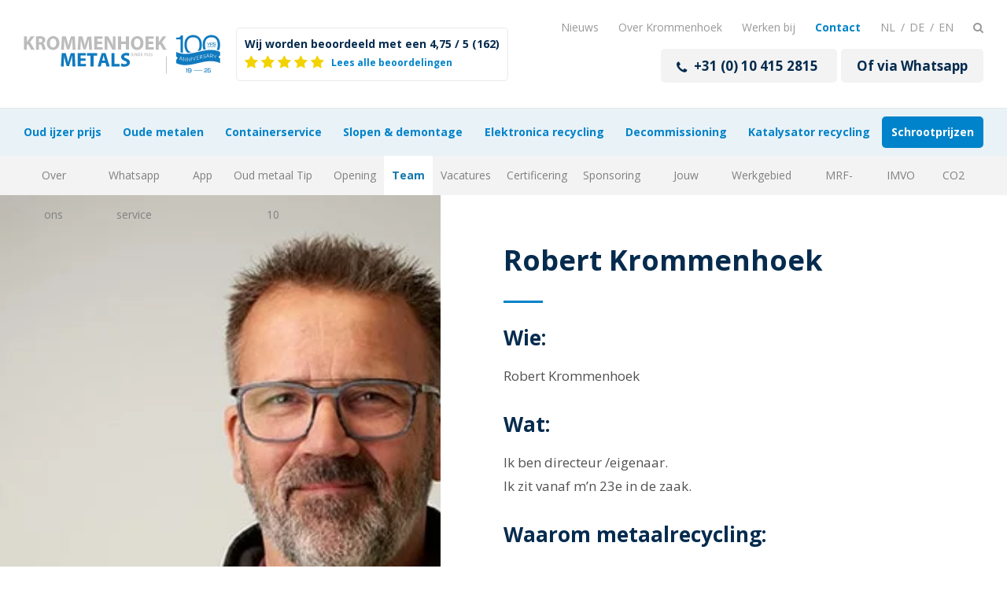

--- FILE ---
content_type: text/html; charset=UTF-8
request_url: https://www.kh-metals.nl/nl/over-krommenhoek/team/robert-krommenhoek/
body_size: 10003
content:
<!doctype html>
<!--[if lt IE 7 ]> <html class="no-js ie6" lang="nl-NL" prefix="og: https://ogp.me/ns#" <![endif]-->
<!--[if IE 7 ]>    <html class="no-js ie7" lang="nl-NL" prefix="og: https://ogp.me/ns#"> <![endif]-->
<!--[if IE 8 ]>    <html class="no-js ie8" lang="nl-NL" prefix="og: https://ogp.me/ns#"> <![endif]-->
<!--[if IE 9 ]>    <html class="no-js ie9" lang="nl-NL" prefix="og: https://ogp.me/ns#"> <![endif]-->
<!--[if !(IE)]><!--> <html class="no-js no-ie" lang="nl-NL" prefix="og: https://ogp.me/ns#"> <!--<![endif]-->

<head>
  <meta charset="utf-8">

  <meta name="viewport" content="width=device-width, initial-scale=1.0, maximum-scale=1.0, user-scalable=0">
  <meta http-equiv="X-UA-Compatible" content="IE=edge">

  <link rel="alternate" hreflang="nl" href="https://www.kh-metals.nl/nl/over-krommenhoek/team/robert-krommenhoek/" />
<link rel="alternate" hreflang="en" href="https://www.kh-metals.nl/en/about-kh-metals/employees/robert-krommenhoek/" />
<link rel="alternate" hreflang="de" href="https://www.kh-metals.nl/de/ueber-krommenhoek/mitarbeiter/robert-krommenhoek/" />
<link rel="alternate" hreflang="x-default" href="https://www.kh-metals.nl/nl/over-krommenhoek/team/robert-krommenhoek/" />
<title>Robert Krommenhoek - Krommenhoek Metals</title>
<meta name="robots" content="follow, index, max-snippet:-1, max-video-preview:-1, max-image-preview:large"/>
<link rel="canonical" href="https://www.kh-metals.nl/nl/over-krommenhoek/team/robert-krommenhoek/" />
<meta property="og:locale" content="nl_NL" />
<meta property="og:type" content="article" />
<meta property="og:title" content="Robert Krommenhoek - Krommenhoek Metals" />
<meta property="og:url" content="https://www.kh-metals.nl/nl/over-krommenhoek/team/robert-krommenhoek/" />
<meta property="og:site_name" content="Krommenhoek Metals" />
<meta property="article:publisher" content="https://www.facebook.com/KrommenhoekMetals" />
<meta property="og:updated_time" content="2022-05-13T14:03:42+02:00" />
<meta property="article:published_time" content="2021-12-27T10:14:23+01:00" />
<meta property="article:modified_time" content="2022-05-13T14:03:42+02:00" />
<meta name="twitter:card" content="summary_large_image" />
<meta name="twitter:title" content="Robert Krommenhoek - Krommenhoek Metals" />
<meta name="twitter:site" content="@KHmetals" />
<meta name="twitter:creator" content="@KHmetals" />
<meta name="twitter:label1" content="Tijd om te lezen" />
<meta name="twitter:data1" content="Minder dan een minuut" />
<script type="application/ld+json" class="rank-math-schema-pro">{"@context":"https://schema.org","@graph":[{"@type":"Place","@id":"https://www.kh-metals.nl/nl/#place/","geo":{"@type":"GeoCoordinates","latitude":"51.93014","longitude":"4.423395"},"hasMap":"https://www.google.com/maps/search/?api=1&amp;query=51.93014,4.423395","address":{"@type":"PostalAddress","streetAddress":"Keenstraat 28","addressLocality":"Rotterdam","postalCode":"3044 CD","addressCountry":"Nederland"}},{"@type":"Organization","@id":"https://www.kh-metals.nl/nl/#organization/","name":"Krommenhoek Metals","url":"https://www.kh-metals.nl/nl/","sameAs":["https://www.facebook.com/KrommenhoekMetals","https://twitter.com/KHmetals"],"email":"info@kh-metals.nl","address":{"@type":"PostalAddress","streetAddress":"Keenstraat 28","addressLocality":"Rotterdam","postalCode":"3044 CD","addressCountry":"Nederland"},"contactPoint":[{"@type":"ContactPoint","telephone":"0104152815","contactType":"customer support"}],"location":{"@id":"https://www.kh-metals.nl/nl/#place/"}},{"@type":"WebSite","@id":"https://www.kh-metals.nl/nl/#website/","url":"https://www.kh-metals.nl/nl/","name":"Krommenhoek Metals","publisher":{"@id":"https://www.kh-metals.nl/nl/#organization/"},"inLanguage":"nl-NL"},{"@type":"WebPage","@id":"https://www.kh-metals.nl/nl/over-krommenhoek/team/robert-krommenhoek/#webpage","url":"https://www.kh-metals.nl/nl/over-krommenhoek/team/robert-krommenhoek/","name":"Robert Krommenhoek - Krommenhoek Metals","datePublished":"2021-12-27T10:14:23+01:00","dateModified":"2022-05-13T14:03:42+02:00","isPartOf":{"@id":"https://www.kh-metals.nl/nl/#website/"},"inLanguage":"nl-NL"},{"@type":"Person","@id":"https://www.kh-metals.nl/nl/over-krommenhoek/team/robert-krommenhoek/#author","name":"burocontent","image":{"@type":"ImageObject","@id":"https://secure.gravatar.com/avatar/b0928ef2a87a0ab4dc4bc1c1d16e70d67d3910171b216841bb7c402c08947b11?s=96&amp;d=mm&amp;r=g","url":"https://secure.gravatar.com/avatar/b0928ef2a87a0ab4dc4bc1c1d16e70d67d3910171b216841bb7c402c08947b11?s=96&amp;d=mm&amp;r=g","caption":"burocontent","inLanguage":"nl-NL"},"sameAs":["http://kh-metals.nl"],"worksFor":{"@id":"https://www.kh-metals.nl/nl/#organization/"}},{"@type":"Article","headline":"Robert Krommenhoek - Krommenhoek Metals","datePublished":"2021-12-27T10:14:23+01:00","dateModified":"2022-05-13T14:03:42+02:00","author":{"@id":"https://www.kh-metals.nl/nl/over-krommenhoek/team/robert-krommenhoek/#author","name":"burocontent"},"publisher":{"@id":"https://www.kh-metals.nl/nl/#organization/"},"name":"Robert Krommenhoek - Krommenhoek Metals","@id":"https://www.kh-metals.nl/nl/over-krommenhoek/team/robert-krommenhoek/#richSnippet","isPartOf":{"@id":"https://www.kh-metals.nl/nl/over-krommenhoek/team/robert-krommenhoek/#webpage"},"inLanguage":"nl-NL","mainEntityOfPage":{"@id":"https://www.kh-metals.nl/nl/over-krommenhoek/team/robert-krommenhoek/#webpage"}}]}</script>

<link rel="stylesheet" href="/wp-content/plugins/litespeed-cache/assets/css/litespeed-dummy.css"><meta name="generator" content="WPML ver:4.8.6 stt:37,1,3;" />
<meta name="cdp-version" content="1.5.0" />		
		
  <script>(function(w,d,s,l,i){w[l]=w[l]||[];w[l].push({'gtm.start':new Date().getTime(),event:'gtm.js'});var f=d.getElementsByTagName(s)[0],j=d.createElement(s),dl=l!='dataLayer'?'&l='+l:'';j.async=true;j.src='https://ywt.kh-metals.nl/yuvvvpvk.js?id='+i+dl;f.parentNode.insertBefore(j,f);})(window,document,'script','dataLayer','GTM-PXHR49Q2');</script>

  <link rel="preload" as="style" href="https://www.kh-metals.nl/wp-content/themes/kh-metals/dist/styles/main_27758583.css" onload="this.onload=null;this.rel='stylesheet'">
  <link rel="preload" href="https://www.kh-metals.nl/wp-content/themes/kh-metals/dist/fonts/KH-metals_76647a7b.woff" as="font" type="font/woff" crossorigin>

  <noscript>
    <link rel="stylesheet" as="style" href="https://www.kh-metals.nl/wp-content/themes/kh-metals/dist/styles/font-awesome_27758583.css">
  </noscript>

  <link rel="dns-prefetch" href="https://maps.googleapis.com">
  <link rel="dns-prefetch" href="https://www.google.nl">
  <link rel="preconnect" href="https://www.google-analytics.com">
  <link rel="dns-prefetch" href="https://www.google.com">
  <link rel="dns-prefetch" href="https://www.googletagmanager.com">
  <link rel="preconnect" href="https://tr2.onlinesucces.nl">
  <link rel="dns-prefetch" href="https://maps.gstatic.com">

  <meta content="https://www.kh-metals.nl/wp-content/themes/kh-metals/dist/images/apple-touch-icon-precomposed_4a904810.png" name="msapplication-TileImage">
  <meta content="#ffffff" name="msapplication-TileColor">

  <!-- Chrome, Firefox OS and Opera -->
  <meta name="theme-color" content="#0083ca">
  <!-- Windows Phone -->
  <meta name="msapplication-navbutton-color" content="#0083ca">
  <!-- iOS Safari -->
  <meta name="apple-mobile-web-app-capable" content="yes">
  <meta name="apple-mobile-web-app-status-bar-style" content="black-translucent">

  <link href="https://www.kh-metals.nl/wp-content/themes/kh-metals/dist/images/example.jpg" rel="image_src">
  <link href="https://www.kh-metals.nl/wp-content/themes/kh-metals/dist/images/example.jpg" rel="apple-touch-icon-precomposed">

  <link rel="icon" href="https://www.kh-metals.nl/wp-content/themes/kh-metals/dist/images/favicon_7ad4e32c.png">

  <link rel="preconnect" href="https://fonts.gstatic.com">
  <link rel="preload" href="https://fonts.googleapis.com/css2?family=Open+Sans:wght@400;600;700;800&display=swap" as="style" onload="this.onload=null;this.rel='stylesheet'">

  <noscript>
    <link href="https://fonts.googleapis.com/css2?family=Open+Sans:wght@400;600;700;800&display=swap" rel="stylesheet">
  </noscript>

  <!-- Facebook Pixel Code -->
  <script src="[data-uri]" defer></script>
  <noscript>
    <img height="1" width="1" src="https://www.facebook.com/tr?id=1335286083523058&ev=PageView&noscript=1" />
  </noscript>
  <!-- End Facebook Pixel Code -->

  <script type="text/javascript" src="[data-uri]" defer></script>

  <script type="text/javascript" src="[data-uri]" defer></script>

  <noscript>
    <img height="1" width="1" style="display:none;" alt="" src="https://px.ads.linkedin.com/collect/?pid=2846161&fmt=gif" />
  </noscript>

  <meta name="facebook-domain-verification" content="32xswc9oti0x29p5kydzil0s2py6do" />

  <script>(function(w,d,s,l,i){w[l]=w[l]||[];w[l].push({'gtm.start':new Date().getTime(),event:'gtm.js'});var f=d.getElementsByTagName(s)[0],j=d.createElement(s),dl=l!='dataLayer'?'&l='+l:'';j.async=true;j.src='https://www.googletagmanager.com/gtm.js?id='+i+dl;f.parentNode.insertBefore(j,f);})(window,document,'script','dataLayer','GTM-P4QCHBW');</script>

  <script defer type="text/javascript" src="[data-uri]" defer></script>

  


  
</head>

<body class="wp-singular page-template page-template-template-team-detail template-team-detail page page-id-354 page-child parent-pageid-71 wp-theme-kh-metalsresources robert-krommenhoek app-data index-data singular-data page-data page-354-data page-robert-krommenhoek-data template-team-detail-data">

    <noscript><iframe src="https://ywt.kh-metals.nl/ns.html?id=GTM-PXHR49Q2" height="0" width="0" style="display:none;visibility:hidden"></iframe></noscript>
    <noscript><iframe src="https://www.googletagmanager.com/ns.html?id=GTM-P4QCHBW" height="0" width="0" style="display:none;visibility:hidden"></iframe></noscript>

    <div class="page">

      
        <header class="header" itemscope>
  <div class="header-top">
    <div class="flex">
      <div class="content row">
        <div class="pull-left logo-container">
          <h2 class="logo">
            <a href="https://www.kh-metals.nl/nl/">Krommenhoek Metals</a>
          </h2>
        </div>
        <div class="pull-left rating-block">
                      <span>
              <h4 class="rating-block-title">
                <span>Wij worden beoordeeld met een</span>
                <span>4,75</span> / <span>5</span> (<span>162</span>)
              </h4>
              <div class="rating">
                <span class="rating-wrap">
                                      <span class="rating-star kh-icon-star"></span>
                                      <span class="rating-star kh-icon-star"></span>
                                      <span class="rating-star kh-icon-star"></span>
                                      <span class="rating-star kh-icon-star"></span>
                                      <span class="rating-star kh-icon-star"></span>
                                  </span>
              </div>
              <a href="/nl/over-krommenhoek/jouw-mening/" class="rating-block-link">Lees alle beoordelingen</a>
            </span>
                  </div>

        <div class="pull-right">
          <ul class="header-top-list list">
                          <li class="header-top-item">
                <a href="https://www.kh-metals.nl/nl/nieuws/"  class="header-top-link ">
                  Nieuws
                </a>
              </li>
                          <li class="header-top-item">
                <a href="https://www.kh-metals.nl/nl/over-krommenhoek/"  class="header-top-link ">
                  Over Krommenhoek
                </a>
              </li>
                          <li class="header-top-item">
                <a href="https://werkenbijkrommenhoek.nl/" target=&quot;_blank&quot; class="header-top-link ">
                  Werken bij
                </a>
              </li>
                          <li class="header-top-item">
                <a href="https://www.kh-metals.nl/nl/contact/"  class="header-top-link header-top-item-contact">
                  Contact
                </a>
              </li>
            
            <li class="header-top-item">
              <ul class="language-list list">
                <li class="language-item"><a class="language-link" href="/nl/">NL</a></li>
                <li class="language-item"><a class="language-link" href="/de/">DE</a></li>
                <li class="language-item"><a class="language-link" href="/en/">EN</a></li>
              </ul>
            </li>

            <li class="header-top-item">
              <button type="button" class="search-btn js-search kh-icon-search" aria-label="Stel hier je vraag"></button>
            </li>

          </ul>
        </div>
        <form class="search-form" method="get" action="https://www.kh-metals.nl/nl/">
          <input type="search" name="s" class="search-input" placeholder="Stel hier je vraag" value="">
          <button type="submit" class="search-submit" aria-label="Stel hier je vraag">
            <span class="kh-icon-search"></span>
          </button>
        </form>
        <div class="header-phone">
          <a href="tel:00310104152815" target="_blank" class="header-phone-number">
            <span class="kh-icon-phone"></span> +31 (0) 10 415 2815
          </a>
          <a href="https://api.whatsapp.com/send?phone=31613662187" target="_blank" class="header-phone-number header-phone-number-whatsapp">
            Of via Whatsapp <i class="fa fa-whatsapp" style="font-size:20px"></i>
          </a>
        </div>
      </div>
    </div>
  </div>

  <button type="button" class="search-btn mobile-search"><span class="kh-icon-search"></span></button>
  <button type="button" class="mobile-menu"><span>Menu</span></button>

  <div class="header-bottom">
    <div class="flex">
      <div class="content">
        <div class="menu-outer">
          <nav class="menu">

            <ul class="menu-list list">
                                              <li class="menu-item menu-item-61 first ">
                  <a href="https://www.kh-metals.nl/nl/oud-ijzer-prijs/" class="menu-link" title="Oud ijzer prijs">
                    Oud ijzer prijs
                  </a>

                  
                  <div class="menu-arrow"></div>

                </li>

                                              <li class="menu-item menu-item-62 has-children ">
                  <a href="https://www.kh-metals.nl/nl/oude-metalen/" class="menu-link" title="Oude metalen">
                    Oude metalen
                  </a>

                                      <ul class="dropdown-menu">
                                                                      <li class="menu-item first ">
                          <a href="https://www.kh-metals.nl/nl/oude-metalen/aluminium-prijs/" class="menu-link" title="Oud aluminium prijs">
                            Oud aluminium prijs
                          </a>
                        </li>
                                                                      <li class="menu-item ">
                          <a href="https://www.kh-metals.nl/nl/oude-metalen/koper-prijs/" class="menu-link" title="Koper prijs">
                            Koper prijs
                          </a>
                        </li>
                                                                      <li class="menu-item ">
                          <a href="https://www.kh-metals.nl/nl/oude-metalen/oud-lood-prijs/" class="menu-link" title="Lood prijs">
                            Lood prijs
                          </a>
                        </li>
                                                                      <li class="menu-item ">
                          <a href="https://www.kh-metals.nl/nl/oude-metalen/oud-zink-prijs/" class="menu-link" title="Zink prijs">
                            Zink prijs
                          </a>
                        </li>
                                                                      <li class="menu-item ">
                          <a href="https://www.kh-metals.nl/nl/oude-metalen/oude-accu-prijs/" class="menu-link" title="Accu prijs">
                            Accu prijs
                          </a>
                        </li>
                                                                      <li class="menu-item ">
                          <a href="https://www.kh-metals.nl/nl/oude-metalen/oud-kabel-prijs/" class="menu-link" title="Kabel prijs">
                            Kabel prijs
                          </a>
                        </li>
                                                                      <li class="menu-item ">
                          <a href="https://www.kh-metals.nl/nl/oude-metalen/oud-rvs-prijs/" class="menu-link" title="RVS prijs">
                            RVS prijs
                          </a>
                        </li>
                                                                      <li class="menu-item ">
                          <a href="https://www.kh-metals.nl/nl/oude-metalen/oud-messing-prijs/" class="menu-link" title="Messing prijs">
                            Messing prijs
                          </a>
                        </li>
                                                                      <li class="menu-item ">
                          <a href="https://www.kh-metals.nl/nl/speciale-metalen/" class="menu-link" title="Speciale metalen">
                            Speciale metalen
                          </a>
                        </li>
                                                                      <li class="menu-item ">
                          <a href="https://www.kh-metals.nl/nl/oude-metalen/" class="menu-link" title="Oude metalen">
                            Oude metalen
                          </a>
                        </li>
                                          </ul>
                  
                  <div class="menu-arrow"></div>

                </li>

                                              <li class="menu-item menu-item-60 has-children ">
                  <a href="https://www.kh-metals.nl/nl/containerservice/" class="menu-link" title="Containerservice">
                    Containerservice
                  </a>

                                      <ul class="dropdown-menu">
                                                                      <li class="menu-item first ">
                          <a href="https://www.kh-metals.nl/nl/containerservice/oud-ijzer-container/" class="menu-link" title="Oud ijzer container">
                            Oud ijzer container
                          </a>
                        </li>
                                                                      <li class="menu-item ">
                          <a href="https://www.kh-metals.nl/nl/containerservice/perscontainer-huren/" class="menu-link" title="Perscontainer huren">
                            Perscontainer huren
                          </a>
                        </li>
                                          </ul>
                  
                  <div class="menu-arrow"></div>

                </li>

                                              <li class="menu-item menu-item-59 ">
                  <a href="https://www.kh-metals.nl/nl/slopen-demontage/" class="menu-link" title="Slopen &#038; demontage">
                    Slopen &#038; demontage
                  </a>

                  
                  <div class="menu-arrow"></div>

                </li>

                                              <li class="menu-item menu-item-58 has-children ">
                  <a href="https://www.kh-metals.nl/nl/elektronica-recycling/" class="menu-link" title="Elektronica recycling">
                    Elektronica recycling
                  </a>

                                      <ul class="dropdown-menu">
                                                                      <li class="menu-item first ">
                          <a href="https://www.kh-metals.nl/nl/inkoopprijzen-elektronica/" class="menu-link" title="Prijzen elektronica">
                            Prijzen elektronica
                          </a>
                        </li>
                                                                      <li class="menu-item ">
                          <a href="https://www.kh-metals.nl/nl/elektronica-recycling/oude-computers-inleveren/" class="menu-link" title="Computers inleveren">
                            Computers inleveren
                          </a>
                        </li>
                                                                      <li class="menu-item ">
                          <a href="https://www.kh-metals.nl/nl/elektronica-recycling/harde-schijf-vernietigen/" class="menu-link" title="Harde schijf vernietigen">
                            Harde schijf vernietigen
                          </a>
                        </li>
                                                                      <li class="menu-item ">
                          <a href="https://www.kh-metals.nl/nl/elektronica-recycling/laptops-inleveren/" class="menu-link" title="Laptops inleveren">
                            Laptops inleveren
                          </a>
                        </li>
                                                                      <li class="menu-item ">
                          <a href="https://www.kh-metals.nl/nl/elektronica-recycling/oude-printplaten-inleveren/" class="menu-link" title="Printplaten inleveren">
                            Printplaten inleveren
                          </a>
                        </li>
                                                                      <li class="menu-item ">
                          <a href="https://www.kh-metals.nl/nl/elektronica-recycling/oude-telefoons-inleveren/" class="menu-link" title="Telefoon inleveren">
                            Telefoon inleveren
                          </a>
                        </li>
                                                                      <li class="menu-item ">
                          <a href="https://www.kh-metals.nl/nl/oude-servers-inleveren/" class="menu-link" title="Servers inleveren">
                            Servers inleveren
                          </a>
                        </li>
                                                                      <li class="menu-item ">
                          <a href="https://www.kh-metals.nl/nl/elektronica-recycling/cv-ketel/" class="menu-link" title="CV Ketel inleveren">
                            CV Ketel inleveren
                          </a>
                        </li>
                                                                      <li class="menu-item ">
                          <a href="https://www.kh-metals.nl/nl/it-donatie/" class="menu-link" title="IT Donatie">
                            IT Donatie
                          </a>
                        </li>
                                          </ul>
                  
                  <div class="menu-arrow"></div>

                </li>

                                              <li class="menu-item menu-item-57 has-children ">
                  <a href="https://www.kh-metals.nl/nl/decommissioning/" class="menu-link" title="Decommissioning">
                    Decommissioning
                  </a>

                                      <ul class="dropdown-menu">
                                                                      <li class="menu-item first ">
                          <a href="https://www.kh-metals.nl/nl/decommissioning/windmolens-recyclen/" class="menu-link" title="Windmolens recyclen">
                            Windmolens recyclen
                          </a>
                        </li>
                                          </ul>
                  
                  <div class="menu-arrow"></div>

                </li>

                                              <li class="menu-item menu-item-55 has-children ">
                  <a href="https://www.kh-metals.nl/nl/katalysator-recycling/" class="menu-link" title="Katalysator recycling">
                    Katalysator recycling
                  </a>

                                      <ul class="dropdown-menu">
                                                                      <li class="menu-item first ">
                          <a href="https://www.kh-metals.nl/nl/katalysator-recycling/roetfilter-recycling/" class="menu-link" title="Roetfilter recycling">
                            Roetfilter recycling
                          </a>
                        </li>
                                                                      <li class="menu-item ">
                          <a href="https://www.kh-metals.nl/nl/katalysator-recycling/katalysator-prijs/" class="menu-link" title="Katalysator prijs">
                            Katalysator prijs
                          </a>
                        </li>
                                          </ul>
                  
                  <div class="menu-arrow"></div>

                </li>

                                              <li class="menu-item menu-item-9546 menu-item-mobile">
                  <a href="https://www.kh-metals.nl/nl/locaties/" class="menu-link" title="Locaties">
                    Locaties
                  </a>

                  
                  <div class="menu-arrow"></div>

                </li>

                                              <li class="menu-item menu-item-54 last ">
                  <a href="https://www.kh-metals.nl/nl/schrootprijzen/" class="menu-link" title="Schrootprijzen">
                    Schrootprijzen
                  </a>

                  
                  <div class="menu-arrow"></div>

                </li>

                          </ul>

            <a href="https://api.whatsapp.com/send?phone=31613662187" target="_blank" class="mobile-menu-whatsapp-button">
              Whatsapp ons <i class="kh-icon-whatsapp" style="font-size:20px"></i>
            </a>

            <div class="mobile-menu-nav">
              <ul class="mobile-menu-list list">
                                  <li class="mobile-menu-item">
                    <a href="https://www.kh-metals.nl/nl/nieuws/" class="header-top-link ">
                      Nieuws
                    </a>
                  </li>
                                  <li class="mobile-menu-item">
                    <a href="https://www.kh-metals.nl/nl/over-krommenhoek/" class="header-top-link ">
                      Over Krommenhoek
                    </a>
                  </li>
                                  <li class="mobile-menu-item">
                    <a href="https://werkenbijkrommenhoek.nl/" class="header-top-link ">
                      Werken bij
                    </a>
                  </li>
                                  <li class="mobile-menu-item">
                    <a href="https://www.kh-metals.nl/nl/contact/" class="header-top-link header-top-item-contact">
                      Contact
                    </a>
                  </li>
                              </ul>
            </div>
          </nav>
        </div>
      </div>
    </div>
  </div>
</header>

        
        <div id="main" role="main">
          
   
    <section class="submenu">
    <div class="flex">
        <div class="content">
            <ul class="list submenu-list ">
                                                    <li class="submenu-item ">
                    <a href="https://www.kh-metals.nl/nl/over-krommenhoek/" class="submenu-link ">Over ons</a>
                  </li>
                                                    <li class="submenu-item ">
                    <a href="https://www.kh-metals.nl/nl/over-krommenhoek/whatsapp-service/" class="submenu-link ">Whatsapp service</a>
                  </li>
                                                    <li class="submenu-item ">
                    <a href="https://www.kh-metals.nl/nl/over-krommenhoek/schrootprijzen-app/" class="submenu-link ">App</a>
                  </li>
                                                    <li class="submenu-item ">
                    <a href="https://www.kh-metals.nl/nl/over-krommenhoek/oud-metaal-tip-10/" class="submenu-link ">Oud metaal Tip 10</a>
                  </li>
                                                    <li class="submenu-item ">
                    <a href="https://www.kh-metals.nl/nl/over-krommenhoek/openingstijden/" class="submenu-link ">Opening</a>
                  </li>
                                                    <li class="submenu-item  active">
                    <a href="https://www.kh-metals.nl/nl/over-krommenhoek/team/" class="submenu-link ">Team</a>
                  </li>
                                                    <li class="submenu-item ">
                    <a href="https://werkenbijkrommenhoek.nl/" class="submenu-link ">Vacatures</a>
                  </li>
                                                    <li class="submenu-item ">
                    <a href="https://www.kh-metals.nl/nl/over-krommenhoek/certificering/" class="submenu-link ">Certificering</a>
                  </li>
                                                    <li class="submenu-item ">
                    <a href="https://www.kh-metals.nl/nl/over-krommenhoek/sponsoring/" class="submenu-link ">Sponsoring</a>
                  </li>
                                                    <li class="submenu-item ">
                    <a href="https://www.kh-metals.nl/nl/over-krommenhoek/jouw-mening/" class="submenu-link ">Jouw mening</a>
                  </li>
                                                    <li class="submenu-item ">
                    <a href="https://www.kh-metals.nl/nl/over-krommenhoek/werkgebied/" class="submenu-link ">Werkgebied</a>
                  </li>
                                                    <li class="submenu-item ">
                    <a href="https://www.kh-metals.nl/nl/over-krommenhoek/mrf-mutaties/" class="submenu-link ">MRF-Mutaties</a>
                  </li>
                                                    <li class="submenu-item ">
                    <a href="https://www.kh-metals.nl/nl/over-krommenhoek/imvo/" class="submenu-link ">IMVO</a>
                  </li>
                                                    <li class="submenu-item ">
                    <a href="https://www.kh-metals.nl/nl/over-krommenhoek/co2-beleid/" class="submenu-link ">CO2 beleid</a>
                  </li>
                            </ul>
        </div>
    </div>
  </section>

    
    <section class="entry entry-background entry-background-left entry-background-cut entry-employee" style="background-image: url(/wp-content/uploads/2022/05/Robert-Krommenhoek.jpg.webp)">
      <div class="flex">
          <div class="content row">
              <div class="content-w-background">
                  <h1 class="title-line">Robert Krommenhoek</h1>
                  <h3>Wie:</h3>
                  <p>Robert Krommenhoek</p>
                  <h3>Wat:</h3>
                  <p>Ik ben directeur /eigenaar.<br />
Ik zit vanaf m’n 23e in de zaak.</p>
                  <h3><strong>Waarom metaalrecycling:<br /> </strong></h3>
                  <p>Het zit waarschijnlijk in mijn bloed. We zijn een echt familiebedrijf. Mijn broer en ik zijn de derde generatie en de vierde generatie staat alweer te trappelen.<br />
Elke generatie is weer op zijn eigen manier aan het handelen en aan het innoveren. Zeker in het recyclen is men continu bezig om dit nog rendabeler te maken.<br />
Uiteindelijk moeten we uitkomen dat wat we nu afvalstoffen noemen in de toekomst door middel van recycling een secundaire grondstof wordt.</p>
                  <h3>Service betekent voor mij:</h3>
                  <p>Luisteren naar de wensen van de klant en daar zo goed mogelijk op in spelen.</p>
                  <h3>Lijfspreuk:</h3>
                  <p>Recycling is innovation</p>
              </div>
          </div>
      </div>
  </section>

  
        </div>

      
              <footer class="footer">
  <div class="flex">
    <div class="content">
      <div class="cols row">
        <div class="col-xs-12 col-sm-4 footer-col">
          <h4>Meer over Krommenhoek</h4>
          <ul class="footer-list column-2 list">
                        <li>
              <a href="https://www.kh-metals.nl/nl/over-krommenhoek/whatsapp-service/" class="">
                <span class="kh-icon-angle-right"></span>
                Whatsapp service
              </a>
            </li>
                        <li>
              <a href="https://www.kh-metals.nl/nl/over-krommenhoek/schrootprijzen-app/" class="">
                <span class="kh-icon-angle-right"></span>
                App
              </a>
            </li>
                        <li>
              <a href="https://www.kh-metals.nl/nl/over-krommenhoek/team/" class="">
                <span class="kh-icon-angle-right"></span>
                Team
              </a>
            </li>
                        <li>
              <a href="https://www.kh-metals.nl/nl/over-krommenhoek/imvo/" class="">
                <span class="kh-icon-angle-right"></span>
                IMVO
              </a>
            </li>
                        <li>
              <a href="https://www.kh-metals.nl/nl/over-krommenhoek/oud-metaal-tip-10/" class="">
                <span class="kh-icon-angle-right"></span>
                Oud metaal Tip 10
              </a>
            </li>
                        <li>
              <a href="https://www.kh-metals.nl/nl/over-krommenhoek/openingstijden/" class="">
                <span class="kh-icon-angle-right"></span>
                Openingstijden
              </a>
            </li>
                        <li>
              <a href="https://www.kh-metals.nl/nl/over-krommenhoek/certificering/" class="">
                <span class="kh-icon-angle-right"></span>
                Certificering
              </a>
            </li>
                        <li>
              <a href="https://www.kh-metals.nl/nl/over-krommenhoek/sponsoring/" class="">
                <span class="kh-icon-angle-right"></span>
                Sponsoring
              </a>
            </li>
                        <li>
              <a href="https://www.kh-metals.nl/nl/over-krommenhoek/jouw-mening/" class="">
                <span class="kh-icon-angle-right"></span>
                Jouw mening
              </a>
            </li>
                        <li>
              <a href="https://www.kh-metals.nl/nl/speciale-metalen/" class="">
                <span class="kh-icon-angle-right"></span>
                Speciale metalen
              </a>
            </li>
                        <li>
              <a href="https://www.kh-metals.nl/nl/edelmetalen/" class="">
                <span class="kh-icon-angle-right"></span>
                Edelmetalen
              </a>
            </li>
                        <li>
              <a href="https://www.kh-metals.nl/nl/krommenhoek-staalpas/" class="">
                <span class="kh-icon-angle-right"></span>
                Staalpas
              </a>
            </li>
                      </ul>
        </div>
        <div class="col-xs-12 col-sm-4 footer-col">
          <h4>Beoordelingen</h4>
          <div class="rating-block">
            <meta itemprop="name" content="Krommenhoek Metals" />
            <span itemprop="aggregateRating" itemscope itemtype="http://schema.org/AggregateRating">
              <h4 class="rating-block-title">
                <span>Wij worden beoordeeld met een</span>
                <span itemprop="ratingValue">4,74</span> /
                <span itemprop="bestRating">5</span>
                (<span itemprop="reviewCount">159</span>)
                <div itemprop="itemReviewed" itemscope itemtype="https://schema.org/LocalBusiness">
                  <img itemprop="image" src="https://www.kh-metals.nl/wp-content/themes/kh-metals/dist/images/logo_1980abc0.svg" width="340" height="156" alt="KH-metals" />
                  <span itemprop="name">Krommenhoek Metals</span>
                  <span itemprop="telephone">+31 (0) 10 415 2815</span>
                  <span itemprop="address">Linschotenstraat 21 3044 AV Rotterdam</span>
                  <span itemprop="priceRange" content="€€€"></span>
                </div>
              </h4>
              <div class="rating">
                <span class="rating-wrap">
                  <span class="rating-star kh-icon-star"></span>
                  <span class="rating-star kh-icon-star"></span>
                  <span class="rating-star kh-icon-star"></span>
                  <span class="rating-star kh-icon-star"></span>
                  <span class="rating-star kh-icon-star"></span>
                </span>
              </div>
              <a href="/nl/over-krommenhoek/jouw-mening/" class="rating-block-link">Lees alle beoordelingen</a>
            </span>
          </div>
        </div>
        <div class="col-xs-12 col-sm-4 footer-col">
          <h4>Contact</h4>
          <div class="map">
            <a href="https://www.google.com/maps/place/Krommenhoek+Metals+b.v./@51.93014,4.423395,14z/data=!4m5!3m4!1s0x0:0x87af80a7e7da72b4!8m2!3d51.9301404!4d4.4233952?hl=nl" target="_blank">
              <img src="https://www.kh-metals.nl/wp-content/themes/kh-metals/dist/images/kh_map_67b18fcb.png" width="407" height="119" loading="lazy" alt="Krommehoek Metals Metals locatie">
            </a>
          </div>
          <ul class="footer-list list">
            <li><span class="kh-icon-phone"></span><a href="tel:00310104152815">+31 (0) 10 415 2815</a></li>
            <li><span class="kh-icon-email"></span><a href="mailto:info@kh-metals.nl">info@kh-metals.nl</a></li>
          </ul>
          <div style="display:flex;flex-direction:column;">
            <ul class="footer-list list" style="margin-top:30px;">
              <li><strong>Vrachtwagens</strong></li>
              <li>Linschotenstraat 21</li>
              <li>3044 AV Rotterdam</li>
            </ul>
            <ul class="footer-list list" style="margin-top:30px;">
              <li><strong>Voertuigen tot 4 ton</strong></li>
              <li>Keenstraat 28</li>
              <li>3044 CD Rotterdam</li>
            </ul>
          </div>
        </div>
      </div>
      <div class="cols row">
        
        <div class="col-xs-12 col-sm-8 footer-col footer-logos">
          <span class="footer-copyright">&copy; 2026 Krommenhoek Metals</span>
          <div class="footer-logos-container">
                                      <picture loading="lazy" style="margin: 0;">
<source type="image/webp" srcset="https://www.kh-metals.nl/wp-content/uploads/2025/12/hofleverancier-nl-1.png.webp"/>
<img src="https://www.kh-metals.nl/wp-content/uploads/2025/12/hofleverancier-nl-1.png.webp" width="100" height="110" loading="lazy" alt=""/>
</picture>

                        <img src="https://www.kh-metals.nl/wp-content/themes/kh-metals/dist/images/mrf_8ada72bd.png" width="120" height="38" loading="lazy" alt="Metal recycling federatie">
            <img src="https://www.kh-metals.nl/wp-content/themes/kh-metals/dist/images/bir_2233ec2f.png" width="140" height="43" loading="lazy" alt="Bureau of international recycling">
          </div>
        </div>
        <div class="col-xs-12 col-sm-4 footer-col">
          <ul class="social-list list">
            <li class="social-item">
              <a href="https://twitter.com/KHmetals" target="_blank" rel="external" class="social-link social-twitter">
                <span class="kh-icon-twitter"></span>
                <span class="accessible">Krommenhoek Metals Twitter</span>
              </a>
            </li>
            <li class="social-item">
              <a href="https://www.facebook.com/KrommenhoekMetals" target="_blank" rel="external" class="social-link social-facebook">
                <span class="kh-icon-facebook"></span>
                <span class="accessible">Krommenhoek Metals Facebook</span>
              </a>
            </li>
            <li class="social-item">
              <a href="https://www.linkedin.com/company/2830889?trk=tyah" target="_blank" rel="external" class="social-link social-linkedin">
                <span class="kh-icon-linkedin"></span>
                <span class="accessible">Krommenhoek Metals LinkedIn</span>
              </a>
            </li>
          </ul>
        </div>
      </div>
    </div>
  </div>
</footer>      
    </div>

    <section class="calculator-overlay">
  <div class="calculator-overlay-background js-calculator-close"></div>
  <button class="js-calculator-close calculator-close">&times;</button>
  <div class="calculator-wrap">
    <div class="calculator-inner">
      <div class="calculator-overlay-header">
        <h2 class="calculator-overlay-title">
          Kom langs bij één van onze locaties,<br><span>en lever jouw schroot twv: <span class="calculator-amount">&euro; <span class="calculator-price">0,00</span></span> direct in</span>        </h2>
                  <div class="price-disclaimer-text mt-1">
            <p>Prijs geldt voor voor klanten met een staalpas. Voor standaard prijzen, bekijk onze <a href="httpshttps://www.kh-metals.nl/wp-admin/admin.php?page=export-leads://www.kh-metals.nl/nl/schrootprijzen/">schrootprijzen</a> pagina.</p>

          </div>
              </div>
              <div class="calculator-overlay-body">
          <div class="content-wrap row">
                                                        <div class="col-12 calculator-border">
                  <article class="calculator-location calculator-block">
                                          <div class="calculator-image">
                                                <picture>
                          <img src="/wp-content/uploads/2023/07/krommenhoek-rotterdam-voertuigen-tot-4-ton-1-768x371.jpg.webp"
                            srcset="/wp-content/uploads/2023/07/krommenhoek-rotterdam-voertuigen-tot-4-ton-1-768x371.jpg.webp 768w, /wp-content/uploads/2023/07/krommenhoek-rotterdam-voertuigen-tot-4-ton-1-300x145.jpg.webp 300w, /wp-content/uploads/2023/07/krommenhoek-rotterdam-voertuigen-tot-4-ton-1-1024x494.jpg.webp 1024w, /wp-content/uploads/2023/07/krommenhoek-rotterdam-voertuigen-tot-4-ton-1-1536x741.jpg.webp 1536w, /wp-content/uploads/2023/07/krommenhoek-rotterdam-voertuigen-tot-4-ton-1-2048x988.jpg.webp 2048w"
                            loading="lazy"
                            alt="">
                        </picture>
                      </div>
                                        <div class="calculator-content matchHeight">
                      <div>
                        <h3 class="calculator-title">
                          Krommenhoek Metals &#8211; Rotterdam
                        </h3>
                        <p class="calculator-content-adres">
                                                      Keenstraat 28<br />
3044 CD Rotterdam<br>
                                                  </p>
                        <div class="calculator-opening">
                                                                                                                                                                      <div class="c-bullet-label">
                                <div class="calculator-opening-open"></div>
                                <p class="calculator-opening-text">
                                  Vandaag open van <strong>07:30</strong> tot <strong>16:45</strong>                                </p>
                              </div>
                                                                                                                                                                                                                                                                                                                                                                                                                                          </div>
                      </div>
                                              <div class="btn-container">
                          <a href="https://www.google.com/maps/dir//Keenstraat%2028%203044%20CD%20Rotterdam" class="calculator-btn" target="_blank">Bekijk route</a>
                        </div>
                                          </div>
                  </article>
                </div>
                                                                      <div class="col-12 calculator-border">
                  <article class="calculator-location calculator-block">
                                          <div class="calculator-image">
                                                <picture>
                          <img src="/wp-content/uploads/2023/07/krommenhoek-westland-1-768x371.jpg.webp"
                            srcset="/wp-content/uploads/2023/07/krommenhoek-westland-1-768x371.jpg.webp 768w, /wp-content/uploads/2023/07/krommenhoek-westland-1-300x145.jpg.webp 300w, /wp-content/uploads/2023/07/krommenhoek-westland-1-1024x494.jpg.webp 1024w, /wp-content/uploads/2023/07/krommenhoek-westland-1-1536x741.jpg.webp 1536w, /wp-content/uploads/2023/07/krommenhoek-westland-1-2048x988.jpg.webp 2048w"
                            loading="lazy"
                            alt="Oud ijzer westland">
                        </picture>
                      </div>
                                        <div class="calculator-content matchHeight">
                      <div>
                        <h3 class="calculator-title">
                          Krommenhoek Metals &#8211; Westland
                        </h3>
                        <p class="calculator-content-adres">
                                                      Maasdijkseweg 138<br />
2291 PJ Wateringen<br>
                                                  </p>
                        <div class="calculator-opening">
                                                                                                                                                                      <div class="c-bullet-label">
                                <div class="calculator-opening-open"></div>
                                <p class="calculator-opening-text">
                                  Vandaag open van <strong>07:30</strong> tot <strong>17:00</strong>                                </p>
                              </div>
                                                                                                                                                                                                                                                                                                                                                                                                                                          </div>
                      </div>
                                              <div class="btn-container">
                          <a href="https://www.google.com/maps/dir//Maasdijkseweg%20138%202291%20PJ%20Wateringen" class="calculator-btn" target="_blank">Bekijk route</a>
                        </div>
                                          </div>
                  </article>
                </div>
                                                                          </div>
            </div>
      <div class="calculator-contact">
        <p>Heb je meer dan 1000 kg schroot? Mogelijk kom je in aanmerking voor onze gratis ophaaldienst. Bel of app direct voor een afspraak.</p>
        <div class="calculator-phone">
          <a href="tel:00310104152815" target="_blank" class="calculator-phone-number">
            <span class="kh-icon-phone"></span> +31 (0) 10 415 2815
          </a>
          <a href="https://api.whatsapp.com/send?phone=31613662187" target="_blank" class="calculator-phone-number calculator-phone-number-whatsapp">
            Of via Whatsapp <i class="fa fa-whatsapp" style="font-size:20px"></i>
          </a>
        </div>
      </div>
    </div>
  </div>
</section>

    <script type="speculationrules">
{"prefetch":[{"source":"document","where":{"and":[{"href_matches":"/nl/*"},{"not":{"href_matches":["/wp-*.php","/wp-admin/*","/wp-content/uploads/*","/wp-content/*","/wp-content/plugins/*","/wp-content/themes/kh-metals/resources/*","/nl/*\\?(.+)"]}},{"not":{"selector_matches":"a[rel~=\"nofollow\"]"}},{"not":{"selector_matches":".no-prefetch, .no-prefetch a"}}]},"eagerness":"conservative"}]}
</script>
<script type="text/javascript" id="wpml-cookie-js-extra" src="[data-uri]" defer></script>
<script data-optimized="1" src="https://www.kh-metals.nl/wp-content/litespeed/js/87572737d898e3e2914cfb2960b61b33.js?ver=61b33" defer data-wp-strategy="defer"></script><script src="/wp-content/plugins/litespeed-cache/assets/js/instant_click.min.js"></script><script data-optimized="1" src="https://www.kh-metals.nl/wp-content/litespeed/js/e70a52d265e59d45143fe6d62744e88a.js?ver=4e88a" defer data-deferred="1"></script><script data-optimized="1" src="https://www.kh-metals.nl/wp-content/litespeed/js/05f5af32c0d32a41ba310bfd9bec2683.js?ver=c2683" defer data-deferred="1"></script><script data-optimized="1" src="https://www.kh-metals.nl/wp-content/litespeed/js/803b7f7e6555c4342704903e778396cd.js?ver=396cd" defer data-deferred="1"></script>
    <script type="text/javascript" src="[data-uri]" defer></script>

    

</body>

</html>


<!-- Page cached by LiteSpeed Cache 7.6.2 on 2026-01-19 00:11:24 -->

--- FILE ---
content_type: text/css
request_url: https://www.kh-metals.nl/wp-content/themes/kh-metals/dist/styles/main_27758583.css
body_size: 19107
content:
body#tinymce{margin:12px!important}body#tinymce,body#tinymce *{background-color:initial;color:initial}body#tinymce a{color:#0083ca;text-decoration:none}a,abbr,address,blockquote,body,caption,cite,code,dd,del,dfn,div,dl,dt,em,fieldset,figure,form,h1,h2,h3,h4,h5,h6,html,iframe,img,input,ins,kbd,label,legend,li,object,ol,p,pre,q,samp,span,strong,sub,sup,table,tbody,td,tfoot,th,thead,tr,ul,var{background:transparent;border:0;font-family:inherit;font-size:100%;margin:0;outline:0;padding:0;text-align:left;vertical-align:baseline}body{line-height:1;-ms-text-size-adjust:100%;-webkit-text-size-adjust:100%;text-size-adjust:100%;word-wrap:break-word}body,button,datalist,input,select,textarea{-webkit-font-smoothing:antialiased;-moz-osx-font-smoothing:grayscale;font-smoothing:antialiased;text-rendering:optimizeLegibility}article,aside,details,figcaption,figure,footer,header,hgroup,menu,nav,section{display:block}table{border-collapse:separate;border-spacing:0}caption,td,th{font-weight:400;text-align:left}blockquote:after,blockquote:before,q:after,q:before{content:""}blockquote,q{quotes:none}em,i{font-style:italic}audio,canvas,video{display:inline-block}audio:not([controls]){display:none;height:0}img,textarea{display:block}img,video{max-width:100%;height:auto;margin-top:30px}ol,ul{list-style-position:outside;list-style-type:decimal;padding-left:2em}ul{list-style-type:disc}textarea{margin:0;overflow:auto;-moz-resize:vertical;resize:vertical}button,datalist,input,textarea{background:transparent;border:none;font-size:1em;padding:0;margin:0}a,button,input[type=checkbox],input[type=radio],input[type=submit],label{cursor:pointer}input[type=email],input[type=password],input[type=search],input[type=submit],input[type=text],textarea{-webkit-appearance:none}:active,:focus{-moz-transition:none;-o-transition:none;-webkit-transition:none;transition:none;outline:0}strong{font-weight:700}body{font-size:100%;font-weight:400;color:#515151}iframe{border:0}.chosen-container{position:relative;display:inline-block;vertical-align:middle;font-size:13px;-webkit-user-select:none;-moz-user-select:none;user-select:none}.chosen-container *{-webkit-box-sizing:border-box;-moz-box-sizing:border-box;box-sizing:border-box}.chosen-container .chosen-drop{position:absolute;top:100%;left:-9999px;z-index:1010;width:100%;border:1px solid #e7e7e7;border-top:0;background:#fff;box-shadow:0 4px 5px rgba(0,0,0,.15)}.chosen-container.chosen-with-drop .chosen-drop{left:0}.chosen-container a{cursor:pointer}.chosen-container .chosen-single .group-name,.chosen-container .search-choice .group-name{margin-right:4px;overflow:hidden;white-space:nowrap;text-overflow:ellipsis;font-weight:400;color:#999}.chosen-container .chosen-single .group-name:after,.chosen-container .search-choice .group-name:after{content:":";padding-left:2px;vertical-align:top}.chosen-container-single .chosen-single{position:relative;display:block;overflow:hidden;height:25px;border:1px solid #aaa;background-color:#fff;background:-webkit-gradient(linear,50% 0,50% 100%,color-stop(20%,#fff),color-stop(50%,#f6f6f6),color-stop(52%,#eee),color-stop(100%,#f4f4f4));background:-webkit-linear-gradient(#fff 20%,#f6f6f6 50%,#eee 52%,#f4f4f4);background:-moz-linear-gradient(#fff 20%,#f6f6f6 50%,#eee 52%,#f4f4f4 100%);background:-o-linear-gradient(#fff 20%,#f6f6f6 50%,#eee 52%,#f4f4f4 100%);background:linear-gradient(#fff 20%,#f6f6f6 50%,#eee 52%,#f4f4f4);background-clip:padding-box;box-shadow:inset 0 0 3px #fff,0 1px 1px rgba(0,0,0,.1);color:#444;text-decoration:none;white-space:nowrap;line-height:24px}.chosen-container-single .chosen-default{color:#999}.chosen-container-single .chosen-single span{display:block;overflow:hidden;margin-right:26px;text-overflow:ellipsis;white-space:nowrap}.chosen-container-single .chosen-single-with-deselect span{margin-right:38px}.chosen-container-single .chosen-single abbr{position:absolute;top:6px;right:26px;display:block;width:12px;height:12px;font-size:1px}.chosen-container-single.chosen-disabled .chosen-single abbr:hover,.chosen-container-single .chosen-single abbr:hover{background-position:-42px -10px}.chosen-container-single .chosen-single div{position:absolute;top:0;right:0;display:block;width:18px;height:100%}.chosen-container-single .chosen-single div b{display:block;width:100%;height:100%}.chosen-container-single .chosen-search{position:relative;z-index:1010;margin:0;padding:3px 4px;white-space:nowrap}.chosen-container-single .chosen-search input[type=text]{margin:1px 0;padding:4px 20px 4px 5px;width:100%;height:auto;outline:0;border:1px solid #aaa;background:#fff;font-size:1em;font-family:sans-serif;line-height:normal;border-radius:0}.chosen-container-single .chosen-drop{margin-top:-1px;border-radius:0 0 3px 3px;background-clip:padding-box}.chosen-container-single.chosen-container-single-nosearch .chosen-search{position:absolute;left:-9999px}.chosen-container .chosen-results{position:relative;overflow-x:hidden;overflow-y:auto;margin:0;padding:0;max-height:240px;-webkit-overflow-scrolling:touch;border-top:1px solid #e7e7e7}.chosen-container .chosen-results li{display:none;margin:0;padding:0 20px;list-style:none;line-height:30px;word-wrap:break-word;-webkit-touch-callout:none;color:#818080}.chosen-container .chosen-results li.active-result{display:list-item;cursor:pointer}.chosen-container .chosen-results li.disabled-result{display:list-item;color:#ccc;cursor:default}.chosen-container .chosen-results li.highlighted{background-color:#0083ca;color:#fff}.chosen-container .chosen-results li.no-results{color:#777;display:list-item;background:#f4f4f4}.chosen-container .chosen-results li.group-result{display:list-item;font-weight:700;cursor:default}.chosen-container .chosen-results li.group-option{padding-left:15px}.chosen-container .chosen-results li em{font-style:normal;text-decoration:underline}.chosen-container-multi .chosen-choices{position:relative;overflow:hidden;margin:0;padding:0 5px;width:100%;height:auto!important;height:1%;border:1px solid #aaa;background-color:#fff;background-image:-webkit-gradient(linear,50% 0,50% 100%,color-stop(1%,#eee),color-stop(15%,#fff));background-image:-webkit-linear-gradient(#eee 1%,#fff 15%);background-image:-moz-linear-gradient(#eee 1%,#fff 15%);background-image:-o-linear-gradient(#eee 1%,#fff 15%);background-image:linear-gradient(#eee 1%,#fff 15%);cursor:text}.chosen-container-multi .chosen-choices li{float:left;list-style:none}.chosen-container-multi .chosen-choices li.search-field{margin:0;padding:0;white-space:nowrap}.chosen-container-multi .chosen-choices li.search-field input[type=text]{margin:1px 0;padding:0;height:25px;outline:0;border:0!important;background:transparent!important;box-shadow:none;color:#999;font-size:100%;font-family:sans-serif;line-height:normal;border-radius:0}.chosen-container-multi .chosen-choices li.search-choice{position:relative;margin:3px 5px 3px 0;padding:3px 20px 3px 5px;border:1px solid #aaa;max-width:100%;border-radius:3px;background-color:#eee;background-image:-webkit-gradient(linear,50% 0,50% 100%,color-stop(20%,#f4f4f4),color-stop(50%,#f0f0f0),color-stop(52%,#e8e8e8),color-stop(100%,#eee));background-image:-webkit-linear-gradient(#f4f4f4 20%,#f0f0f0 50%,#e8e8e8 52%,#eee);background-image:-moz-linear-gradient(#f4f4f4 20%,#f0f0f0 50%,#e8e8e8 52%,#eee 100%);background-image:-o-linear-gradient(#f4f4f4 20%,#f0f0f0 50%,#e8e8e8 52%,#eee 100%);background-image:linear-gradient(#f4f4f4 20%,#f0f0f0 50%,#e8e8e8 52%,#eee);background-size:100% 19px;background-repeat:repeat-x;background-clip:padding-box;box-shadow:inset 0 0 2px #fff,0 1px 0 rgba(0,0,0,.05);color:#333;line-height:13px;cursor:default}.chosen-container-multi .chosen-choices li.search-choice span{word-wrap:break-word}.chosen-container-multi .chosen-choices li.search-choice .search-choice-close{position:absolute;top:4px;right:3px;display:block;width:12px;height:12px;font-size:1px}.chosen-container-multi .chosen-choices li.search-choice .search-choice-close:hover{background-position:-42px -10px}.chosen-container-multi .chosen-choices li.search-choice-disabled{padding-right:5px;border:1px solid #ccc;background-color:#e4e4e4;background-image:-webkit-gradient(linear,50% 0,50% 100%,color-stop(20%,#f4f4f4),color-stop(50%,#f0f0f0),color-stop(52%,#e8e8e8),color-stop(100%,#eee));background-image:-webkit-linear-gradient(#f4f4f4 20%,#f0f0f0 50%,#e8e8e8 52%,#eee);background-image:-moz-linear-gradient(#f4f4f4 20%,#f0f0f0 50%,#e8e8e8 52%,#eee 100%);background-image:-o-linear-gradient(#f4f4f4 20%,#f0f0f0 50%,#e8e8e8 52%,#eee 100%);background-image:linear-gradient(#f4f4f4 20%,#f0f0f0 50%,#e8e8e8 52%,#eee);color:#666}.chosen-container-multi .chosen-choices li.search-choice-focus{background:#d4d4d4}.chosen-container-multi .chosen-choices li.search-choice-focus .search-choice-close{background-position:-42px -10px}.chosen-container-multi .chosen-results{margin:0;padding:0}.chosen-container-multi .chosen-drop .result-selected{display:list-item;color:#ccc;cursor:default}.chosen-container-active .chosen-choices,.chosen-container-active .chosen-single{border:1px solid #5897fb;box-shadow:0 0 5px rgba(0,0,0,.3)}.chosen-container-active .chosen-choices li.search-field input[type=text]{color:#222!important}.chosen-disabled{opacity:.5!important;cursor:default}.chosen-disabled .chosen-choices .search-choice .search-choice-close,.chosen-disabled .chosen-single{cursor:default}.chosen-rtl{text-align:right}.chosen-rtl .chosen-single{overflow:visible;padding:0 8px 0 0}.chosen-rtl .chosen-single span{margin-right:0;margin-left:26px;direction:rtl}.chosen-rtl .chosen-single-with-deselect span{margin-left:38px}.chosen-rtl .chosen-single div{right:auto;left:3px}.chosen-rtl .chosen-single abbr{right:auto;left:26px}.chosen-rtl .chosen-choices li{float:right}.chosen-rtl .chosen-choices li.search-field input[type=text]{direction:rtl}.chosen-rtl .chosen-choices li.search-choice{margin:3px 5px 3px 0;padding:3px 5px 3px 19px}.chosen-rtl .chosen-choices li.search-choice .search-choice-close{right:auto;left:4px}.chosen-rtl.chosen-container-single-nosearch .chosen-search,.chosen-rtl .chosen-drop{left:9999px}.chosen-rtl.chosen-container-single .chosen-results{margin:0 0 4px 4px;padding:0 4px 0 0}.chosen-rtl .chosen-results li.group-option{padding-right:15px;padding-left:0}.chosen-rtl .chosen-search input[type=text]{padding:4px 5px 4px 20px;background:#fff;direction:rtl}.chosen-rtl.chosen-container-single .chosen-single div b{background-position:6px 2px}.chosen-rtl.chosen-container-single.chosen-with-drop .chosen-single div b{background-position:-12px 2px}@media only screen and (-webkit-min-device-pixel-ratio:1.5),only screen and (min-resolution:1.5dppx),only screen and (min-resolution:144dpi){.chosen-container-multi .chosen-choices .search-choice .search-choice-close,.chosen-container-single .chosen-search input[type=text],.chosen-container-single .chosen-single abbr,.chosen-container-single .chosen-single div b,.chosen-container .chosen-results-scroll-down span,.chosen-container .chosen-results-scroll-up span,.chosen-rtl .chosen-search input[type=text]{background-size:52px 37px!important;background-repeat:no-repeat!important}}.slick-slider{-moz-box-sizing:border-box;box-sizing:border-box;-webkit-touch-callout:none;-webkit-user-select:none;-khtml-user-select:none;-moz-user-select:none;-ms-user-select:none;user-select:none;-ms-touch-action:pan-y;touch-action:pan-y;-webkit-tap-highlight-color:transparent}.slick-list,.slick-slider{position:relative;display:block}.slick-list{overflow:hidden;margin:0;padding:0}.slick-list:focus{outline:none}.slick-list.dragging{cursor:pointer;cursor:hand}.slick-slider .slick-list,.slick-slider .slick-track{-webkit-transform:translateZ(0);-moz-transform:translateZ(0);-ms-transform:translateZ(0);-o-transform:translateZ(0);transform:translateZ(0)}.slick-track{position:relative;left:0;top:0;display:block}.slick-track:after,.slick-track:before{content:"";display:table}.slick-track:after{clear:both}.slick-loading .slick-track{visibility:hidden}.slick-slide{float:left;height:100%;min-height:1px;display:none}[dir=rtl] .slick-slide{float:right}.slick-slide img{display:block}.slick-slide.slick-loading img{display:none}.slick-slide.dragging img{pointer-events:none}.slick-initialized .slick-slide{display:block}.slick-loading .slick-slide{visibility:hidden}.slick-vertical .slick-slide{display:block;height:auto;border:1px solid transparent}.slick-arrow.slick-hidden{display:none}@-moz-keyframes fadeInScale{0%{opacity:0;transform:scale(0)}85%{opacity:1;transform:scale(1.05)}to{transform:scale(1)}}@-webkit-keyframes fadeInScale{0%{opacity:0;transform:scale(0)}85%{opacity:1;transform:scale(1.05)}to{transform:scale(1)}}@-o-keyframes fadeInScale{0%{opacity:0;transform:scale(0)}85%{opacity:1;transform:scale(1.05)}to{transform:scale(1)}}@-ms-keyframes fadeInScale{0%{opacity:0;transform:scale(0)}85%{opacity:1;transform:scale(1.05)}to{transform:scale(1)}}@keyframes fadeInScale{0%{opacity:0;transform:scale(0)}85%{opacity:1;transform:scale(1.05)}to{transform:scale(1)}}@-moz-keyframes fadeIn{0%{opacity:0}to{opacity:1}}@-webkit-keyframes fadeIn{0%{opacity:0}to{opacity:1}}@-o-keyframes fadeIn{0%{opacity:0}to{opacity:1}}@-ms-keyframes fadeIn{0%{opacity:0}to{opacity:1}}@keyframes fadeIn{0%{opacity:0}to{opacity:1}}@-moz-keyframes fadeInLeft{0%{opacity:0;transform:translateX(-150px)}to{opacity:1;transform:translateX(0)}}@-webkit-keyframes fadeInLeft{0%{opacity:0;transform:translateX(-150px)}to{opacity:1;transform:translateX(0)}}@-o-keyframes fadeInLeft{0%{opacity:0;transform:translateX(-150px)}to{opacity:1;transform:translateX(0)}}@-ms-keyframes fadeInLeft{0%{opacity:0;transform:translateX(-150px)}to{opacity:1;transform:translateX(0)}}@keyframes fadeInLeft{0%{opacity:0;transform:translateX(-150px)}to{opacity:1;transform:translateX(0)}}@-moz-keyframes fadeInRight{0%{opacity:0;transform:translateX(1000px)}to{opacity:1;transform:translateX(0)}}@-webkit-keyframes fadeInRight{0%{opacity:0;transform:translateX(1000px)}to{opacity:1;transform:translateX(0)}}@-o-keyframes fadeInRight{0%{opacity:0;transform:translateX(1000px)}to{opacity:1;transform:translateX(0)}}@-ms-keyframes fadeInRight{0%{opacity:0;transform:translateX(1000px)}to{opacity:1;transform:translateX(0)}}@keyframes fadeInRight{0%{opacity:0;transform:translateX(1000px)}to{opacity:1;transform:translateX(0)}}@-moz-keyframes fadeInDown{0%{opacity:0;transform:translateY(-40px)}to{opacity:1;transform:translateY(0)}}@-webkit-keyframes fadeInDown{0%{opacity:0;transform:translateY(-40px)}to{opacity:1;transform:translateY(0)}}@-o-keyframes fadeInDown{0%{opacity:0;transform:translateY(-40px)}to{opacity:1;transform:translateY(0)}}@-ms-keyframes fadeInDown{0%{opacity:0;transform:translateY(-40px)}to{opacity:1;transform:translateY(0)}}@keyframes fadeInDown{0%{opacity:0;transform:translateY(-40px)}to{opacity:1;transform:translateY(0)}}@-moz-keyframes fadeInDownBig{0%{opacity:0;transform:translateY(-1000px)}to{opacity:1;transform:translateY(0)}}@-webkit-keyframes fadeInDownBig{0%{opacity:0;transform:translateY(-1000px)}to{opacity:1;transform:translateY(0)}}@-o-keyframes fadeInDownBig{0%{opacity:0;transform:translateY(-1000px)}to{opacity:1;transform:translateY(0)}}@-ms-keyframes fadeInDownBig{0%{opacity:0;transform:translateY(-1000px)}to{opacity:1;transform:translateY(0)}}@keyframes fadeInDownBig{0%{opacity:0;transform:translateY(-1000px)}to{opacity:1;transform:translateY(0)}}@-moz-keyframes fadeInUp{0%{opacity:0;transform:translateY(300px)}to{opacity:1;transform:translateY(0)}}@-webkit-keyframes fadeInUp{0%{opacity:0;transform:translateY(300px)}to{opacity:1;transform:translateY(0)}}@-o-keyframes fadeInUp{0%{opacity:0;transform:translateY(300px)}to{opacity:1;transform:translateY(0)}}@-ms-keyframes fadeInUp{0%{opacity:0;transform:translateY(300px)}to{opacity:1;transform:translateY(0)}}@keyframes fadeInUp{0%{opacity:0;transform:translateY(300px)}to{opacity:1;transform:translateY(0)}}@-moz-keyframes slowZoomIn{0%{transform:scale(1)}to{transform:scale(1.1)}}@-webkit-keyframes slowZoomIn{0%{transform:scale(1)}to{transform:scale(1.1)}}@-o-keyframes slowZoomIn{0%{transform:scale(1)}to{transform:scale(1.1)}}@-ms-keyframes slowZoomIn{0%{transform:scale(1)}to{transform:scale(1.1)}}@keyframes slowZoomIn{0%{transform:scale(1)}to{transform:scale(1.1)}}.ball-clip-rotate>div{border-radius:100%;margin:2px;border:2px solid #fff;border-bottom-color:transparent;height:25px;width:25px;background:0 0!important;display:inline-block;-webkit-animation:rotate .75s 0s linear infinite;animation:rotate .75s 0s linear infinite}@keyframes scale{30%{-webkit-transform:scale(.3);transform:scale(.3)}to{-webkit-transform:scale(1);transform:scale(1)}}.ball-clip-rotate-pulse{position:relative;-webkit-transform:translateY(-15px);-ms-transform:translateY(-15px);transform:translateY(-15px)}.ball-clip-rotate-pulse>div{-webkit-animation-fill-mode:both;animation-fill-mode:both;position:absolute;top:0;left:0;border-radius:100%}.ball-clip-rotate-pulse>div:first-child{background:#fff;height:16px;width:16px;top:7px;left:-7px;-webkit-animation:scale 1s 0s cubic-bezier(.09,.57,.49,.9) infinite;animation:scale 1s 0s cubic-bezier(.09,.57,.49,.9) infinite}.ball-clip-rotate-pulse>div:last-child{position:absolute;width:30px;height:30px;left:-16px;top:-2px;background:0 0;border:2px solid;border-color:#fff transparent;-webkit-animation:rotate 1s 0s cubic-bezier(.09,.57,.49,.9) infinite;animation:rotate 1s 0s cubic-bezier(.09,.57,.49,.9) infinite;-webkit-animation-duration:1s;animation-duration:1s}@keyframes rotate{0%{-webkit-transform:rotate(0deg);transform:rotate(0deg)}to{-webkit-transform:rotate(1turn);transform:rotate(1turn)}}@font-face{font-family:KH-metals;src:url(/wp-content/themes/kh-metals/dist/fonts/KH-metals_6556332a.ttf) format("truetype"),url(/wp-content/themes/kh-metals/dist/fonts/KH-metals_76647a7b.woff) format("woff");font-weight:400;font-style:normal;font-display:block}[class*=" kh-icon-"],[class^=kh-icon-]{font-family:KH-metals!important;speak:never;font-style:normal;font-weight:400;font-variant:normal;text-transform:none;line-height:1;-webkit-font-smoothing:antialiased;-moz-osx-font-smoothing:grayscale}.kh-icon-tools:before{content:"\E905";color:#fff}.kh-icon-shipwreck:before{content:"\E900";color:#fff}.kh-icon-sea-cables:before{content:"\E901"}.kh-icon-offshore:before{content:"\E902"}.kh-icon-logo-icon:before{content:"\E903"}.kh-icon-windturbine:before{content:"\E904"}.kh-icon-search:before{content:"\F002"}.kh-icon-star:before{content:"\F005"}.kh-icon-star-o:before{content:"\F006"}.kh-icon-close:before{content:"\F00D"}.kh-icon-refresh:before{content:"\F021"}.kh-icon-play:before{content:"\F04B"}.kh-icon-plus:before{content:"\F067"}.kh-icon-minus:before{content:"\F068"}.kh-icon-arrow-up:before{content:"\F077"}.kh-icon-arrow-down:before{content:"\F078"}.kh-icon-phone:before{content:"\F095"}.kh-icon-twitter:before{content:"\F099"}.kh-icon-facebook:before{content:"\F09A"}.kh-icon-globe:before{content:"\F0AC"}.kh-icon-truck:before{content:"\F0D1"}.kh-icon-email:before{content:"\F0E0"}.kh-icon-linkedin:before{content:"\F0E1"}.kh-icon-angle-left:before{content:"\F104"}.kh-icon-angle-right:before{content:"\F105"}.kh-icon-chain-broken:before{content:"\F127"}.kh-icon-whatsapp:before{content:"\F232"}h1,h2,h3,h4,h5,h6{line-height:1.25em;color:#052b4e}.h1,h1{font-size:36px;margin-bottom:30px}.h2,h2{font-size:31px;margin-bottom:24px}.h3,h3{font-size:26px;margin-bottom:18px}.h4,h4{font-size:21px;margin-bottom:12px}.h5,h5{font-size:16px;margin-bottom:6px}.h6,h6{font-size:11px;margin-bottom:0}address,blockquote,dl,img,ol,p,table,ul{font-size:18px;line-height:30px;margin-bottom:30px}h1:last-child,img:last-child,ol:last-child,p:last-child,ul:last-child{margin-bottom:0}a{color:#0083ca;text-decoration:none}a:hover{color:#052b4e}blockquote{position:relative;padding-left:20px;font-size:24px;line-height:34px;font-weight:700}blockquote:before{position:absolute;left:0;content:"";border-left:4px solid #e7e7e7;height:100%}.list,.pagination{list-style:none;padding-left:0;margin-bottom:0}.button-group-nav:after,.button-group-nav:before,.row:after,.row:before{content:"";display:table}.button-group-nav:after,.row:after{clear:both}.block{display:block}.inline{display:inline}.inline-block{display:inline-block}.hidden,.hide,.js-hidden{display:none}.content-mobile{display:none!important}.hidden-o{opacity:0}.overflow-hidden{overflow:hidden}.no-events{pointer-events:none}.relative{position:relative}.uppercase{text-transform:uppercase}.lowercase{text-transform:lowercase}.strike{text-decoration:line-through}.pull-left{float:left}.pull-right{float:right}.align-left{text-align:left}.align-right{text-align:right}.center{text-align:center}.vcenter{display:table;width:100%}.vcenter-inner{display:table-cell;vertical-align:middle}.accessible{position:absolute;top:-9999em;left:-9999em}.img-replace{text-indent:-9999em;white-space:nowrap;overflow:hidden}.absolute-center{position:absolute;top:50%;left:50%;-webkit-transform:translateX(-50%) translateY(-50%);-ms-transform:translateX(-50%) translateY(-50%);-o-transform:translateX(-50%) translateY(-50%);-moz-transform:translateX(-50%) translateY(-50%)}.absolute-vertical{position:absolute;top:50%;right:0;-webkit-transform:translateY(-50%);-moz-transform:translateY(-50%);-ms-transform:translateY(-50%);-o-transform:translateY(-50%);transform:translateY(-50%)}.button,.text,.textarea,input{box-sizing:border-box;-webkit-box-sizing:border-box;-moz-box-sizing:border-box;border-radius:5px;-webkit-border-radius:5px;-moz-border-radius:5px;-ms-border-radius:5px;-o-border-radius:5px;color:#818080;border:1px solid #e7e7e7}.title-line{position:relative;margin-bottom:60px}.title-line:after{position:absolute;bottom:-32px;left:0;content:"";height:3px;width:50px;background:#0083ca}.title-line .button{float:right}.title-sub{text-transform:uppercase;color:#0083ca;font-size:16px;margin-bottom:15px}.column-2{-webkit-column-count:2;-moz-column-count:2;column-count:2}.column-2,.column-3{-webkit-column-gap:30px;-moz-column-gap:30px;column-gap:30px}.column-3{-webkit-column-count:3;-moz-column-count:3;column-count:3}.column-4{-webkit-column-count:4;-moz-column-count:4;column-count:4;-webkit-column-gap:30px;-moz-column-gap:30px;column-gap:30px}.content-block [class*=column-] li{display:inline-block}.select{position:relative}.select select{padding:0 20px;height:50px;line-height:50px;width:100%;border:1px solid #e7e7e7;box-shadow:none;background-color:#fff;background-image:none;-webkit-appearance:none;-moz-appearance:none;appearance:none;border-radius:5px;-webkit-border-radius:5px;-moz-border-radius:5px;-ms-border-radius:5px;-o-border-radius:5px;color:#818080;font-size:16px}.select select:focus{outline:none}.hero-cta-inner .chosen-container .chosen-results{position:static!important}.chosen-container{width:100%!important}.chosen-container-single .chosen-single{padding:0 20px;height:50px;line-height:50px;border:1px solid #e7e7e7;box-shadow:none;background:#fff;border-radius:5px;-webkit-border-radius:5px;-moz-border-radius:5px;-ms-border-radius:5px;-o-border-radius:5px;color:#818080;font-size:16px}.chosen-single:after{position:absolute;content:"\F078";right:0;top:0;height:50px;width:50px;line-height:50px;text-align:center;font-family:KH-metals!important;speak:none;font-style:normal;font-weight:400;font-variant:normal;text-transform:none;-webkit-font-smoothing:antialiased;-moz-osx-font-smoothing:grayscale}.chosen-single:before{position:absolute;right:50px;top:0;content:"";height:50px;background:#e7e7e7;width:1px}.chosen-with-drop .chosen-single:after{-webkit-transform:rotate(180deg);-moz-transform:rotate(180deg);-ms-transform:rotate(180deg);-o-transform:rotate(180deg);transform:rotate(180deg)}.video-frame{position:relative;padding-bottom:56.25%;padding-top:25px;height:0}.video-frame iframe{position:absolute;top:0;left:0;width:100%;height:100%}.order-box>div{margin-bottom:30px}.order-box>div:last-child,.order-box table{margin-bottom:0}.pagination{font-size:0;display:table;margin:30px auto 0}.pagination li{display:inline-block;font-size:16px;margin:0 2px}.pagination li a{display:block;line-height:40px;height:40px;padding:0 15px;color:#818080;border:1px solid transparent;border-radius:5px;-webkit-border-radius:5px;-moz-border-radius:5px;-ms-border-radius:5px;-o-border-radius:5px;-webkit-box-sizing:border-box;-moz-box-sizing:border-box;box-sizing:border-box;-webkit-transition:all .3s;-moz-transition:.3s all;-ms-transition:.3s all;-o-transition:.3s all;transition:all .3s}.pagination li:first-child a,.pagination li:last-child a{background:#fff;border-color:#e7e7e7;color:#0083ca}.pagination li.active a{background:#0083ca;border-color:#0083ca;color:#fff;pointer-events:none}.pagination li.disabled a{background:#f3f3f3;color:#999;pointer-events:none}.pagination a:hover{background:#0083ca!important;border-color:#0083ca!important;color:#fff!important}.loader{position:absolute;width:100%;height:100%;background:hsla(0,0%,100%,.6);top:0;left:0;z-index:1;border-radius:5px;-webkit-border-radius:5px;-moz-border-radius:5px;-ms-border-radius:5px;-o-border-radius:5px}.loader.ball-clip-rotate>div{border-color:#0083ca;width:30px;height:30px;border-bottom-color:transparent;position:absolute;top:50%;left:50%;margin:-15px 0 0 -15px}.select,body,button,input,textarea{font-family:Open Sans,Helvetica,Arial,sans-serif}.text{height:50px;line-height:50px}.text,.textarea{background:#fff;width:100%;padding:0 15px;border-radius:5px;-webkit-border-radius:5px;-moz-border-radius:5px;-ms-border-radius:5px;-o-border-radius:5px}.text:focus,.textarea:focus{border-color:#aaa}.textarea{padding:10px;min-height:150px}.text-hidden{opacity:0;position:absolute;z-index:-1}.field-group{display:block;position:relative}.field-group.disable{opacity:.5}.field-group.disable:before{content:"";display:block;position:absolute;top:0;left:0;width:100%;height:100%;z-index:999999;cursor:default}.field-errors{position:absolute;left:0;bottom:-20px;display:none}.field-row-error .field-errors{display:block;font-size:16px}body label.error{color:#f13131;line-height:normal;margin:0}.field-row{margin-bottom:20px;position:relative}.field-row-small{margin-bottom:10px}.field-row:last-child{margin-bottom:0}.field-row label{display:block;line-height:30px;font-weight:700;color:#999;text-transform:uppercase;font-size:14px}.field-group.inline-block{display:inline-block;margin-right:34px}.field-row .field-label{line-height:48px;margin-right:16px}.checkbox input,.radio input{margin-right:5px}table{width:100%;table-layout:auto;font-size:16px;margin-bottom:30px}table:last-child{margin-bottom:0}table thead th{border-bottom:1px solid #e7e7e7;text-transform:uppercase;font-weight:700;line-height:1.3;padding:15px 20px;font-size:15px}table td,table th{line-height:50px;padding:10px 20px;vertical-align:middle;line-height:1.5}table td{border-bottom:1px solid #f4f4f4}table td a{color:#515151}tbody tr:nth-child(odd) td{background:#f7f9fd}table tr:last-child td{border-bottom:0}table tfoot td{border-top:1px solid #e7e7e7;font-weight:700;text-transform:uppercase}table input{background:#fff;padding:0 10px;line-height:30px;max-width:105px}.transition3s{-moz-transition:.3s;-o-transition:.3s;-webkit-transition:.3s;transition:.3s;-webkit-backface-visibility:hidden;-webkit-transform:translateZ(0) scale(1)}.js-hidden *,.no-transition{-moz-transition:none;-o-transition:none;-webkit-transition:none;transition:none}.button,a,button{transition:color .3s ease,background .3s ease;-webkit-transition:color .3s ease,background .3s ease;-moz-transition:color .3s ease,background .3s ease}.button{-webkit-transition:.3s;-moz-transition:.3s;-ms-transition:.3s;-o-transition:.3s;transition:.3s;-webkit-box-sizing:border-box;-moz-box-sizing:border-box;box-sizing:border-box;font-weight:700;font-size:16px;text-decoration:none;background-color:#0083ca;border:1px solid #0083ca;color:#fff;padding:0 40px;display:inline-block;vertical-align:top;height:50px;line-height:48px;text-align:center}.button:hover{opacity:.9;filter:alpha(opacity=90);background-color:#052b4e;border-color:#052b4e;color:#fff}.button:active{transform:translateY(1px)}.button span{display:inline-block;vertical-align:top;line-height:48px;margin-right:5px}.button-white{background:#fff;border:1px solid #fff;color:#0083ca!important}.button-white:hover{color:#fff!important}.button-alt{background:none;border:1px solid #0083ca;color:#0083ca}.button-alt:hover{background:#052b4e;color:#fff;border-color:#052b4e}.button-group{font-size:0;margin-bottom:30px}.button-group:last-child{margin-bottom:0}.button-group .button{display:inline-block;vertical-align:top;margin-left:30px}.button-group .button:first-child{margin-left:0}.button-group-nav .button:first-child{float:left}.button-group-nav .button:last-child{float:right}.button-full{width:100%;display:block}span.button:hover{opacity:1;filter:alpha(opacity=100);background:#0083ca;border-color:#0083ca}.button-apps .button{background-color:transparent;background-repeat:no-repeat;background-position:50%;background-size:auto 60px;border:0;padding:0;height:60px;text-indent:-9999px}.button-apps .app-apple{background-image:url(/wp-content/themes/kh-metals/dist/images/appstore_d0558d91.svg);width:203px}.button-apps .app-google{background-image:url(/wp-content/themes/kh-metals/dist/images/playstore_e1584111.svg);width:185px}.section .row{margin-left:-15px;margin-right:-15px}@media screen and (min-width:920px){.section .gap-x-1{margin-left:-20px;margin-right:-20px}.section .gap-x-1 .col-md-1,.section .gap-x-1 .col-md-2,.section .gap-x-1 .col-md-2-4,.section .gap-x-1 .col-md-3,.section .gap-x-1 .col-md-4,.section .gap-x-1 .col-md-5,.section .gap-x-1 .col-md-6,.section .gap-x-1 .col-md-7,.section .gap-x-1 .col-md-8,.section .gap-x-1 .col-md-9,.section .gap-x-1 .col-md-10,.section .gap-x-1 .col-md-11,.section .gap-x-1 .col-md-12{padding:0 20px}}@media screen and (min-width:920px){.section .gap-x-2{margin-left:-25px;margin-right:-25px}.section .gap-x-2 .col-md-1,.section .gap-x-2 .col-md-2,.section .gap-x-2 .col-md-2-4,.section .gap-x-2 .col-md-3,.section .gap-x-2 .col-md-4,.section .gap-x-2 .col-md-5,.section .gap-x-2 .col-md-6,.section .gap-x-2 .col-md-7,.section .gap-x-2 .col-md-8,.section .gap-x-2 .col-md-9,.section .gap-x-2 .col-md-10,.section .gap-x-2 .col-md-11,.section .gap-x-2 .col-md-12{padding:0 25px}}.section .gap-y-1 .col-xs-12+.col-xs-12{margin-top:30px}@media screen and (min-width:920px){.section .gap-y-1 .col-xs-12+.col-xs-12{margin-top:0}}.section .gap-y-2 .col-xs-12+.col-xs-12{margin-top:45px}@media screen and (min-width:920px){.section .gap-y-2 .col-xs-12+.col-xs-12{margin-top:0}}.row.cols{margin-left:-15px;margin-right:-15px}.col-xs-1,.col-xs-2,.col-xs-2-4,.col-xs-3,.col-xs-4,.col-xs-5,.col-xs-6,.col-xs-7,.col-xs-8,.col-xs-9,.col-xs-10,.col-xs-11,.col-xs-12{float:left;padding:0 15px;box-sizing:border-box;-moz-box-sizing:border-box;-webkit-box-sizing:border-box}.col-xs-1{width:8.3333333333%}.col-xs-2{width:16.666666667%}.col-xs-2-4{width:20%}.col-xs-3{width:25%}.col-xs-4{width:33.333333333%}.col-xs-5{width:41.666666667%}.col-xs-6{width:50%}.col-xs-7{width:58.333333333%}.col-xs-8{width:66.666666666%}.col-xs-9{width:75%}.col-xs-10{width:83.333333333%}.col-xs-11{width:91.666666666%}.col-xs-12{width:100%}.hide-xs{display:none}.show-xs{display:block}@media screen and (min-width:600px){.col-sm-1,.col-sm-2,.col-sm-2-4,.col-sm-3,.col-sm-4,.col-sm-5,.col-sm-6,.col-sm-7,.col-sm-8,.col-sm-9,.col-sm-10,.col-sm-11,.col-sm-12{float:left;padding:0 15px;box-sizing:border-box;-moz-box-sizing:border-box;-webkit-box-sizing:border-box}.col-sm-1{width:8.3333333333%}.col-sm-2{width:16.666666667%}.col-sm-2-4{width:20%}.col-sm-3{width:25%}.col-sm-4{width:33.333333333%}.col-sm-5{width:41.666666667%}.col-sm-6{width:50%}.col-sm-7{width:58.333333333%}.col-sm-8{width:66.666666666%}.col-sm-9{width:75%}.col-sm-10{width:83.333333333%}.col-sm-11{width:91.666666666%}.col-sm-12{width:100%}.hide-sm{display:none}.show-sm{display:block}}@media screen and (min-width:920px){.col-md-1,.col-md-2,.col-md-2-4,.col-md-3,.col-md-4,.col-md-5,.col-md-6,.col-md-7,.col-md-8,.col-md-9,.col-md-10,.col-md-11,.col-md-12{float:left;padding:0 15px;box-sizing:border-box;-moz-box-sizing:border-box;-webkit-box-sizing:border-box}.col-md-1{width:8.3333333333%}.col-md-2{width:16.666666667%}.col-md-2-4{width:20%}.col-md-3{width:25%}.col-md-4{width:33.333333333%}.col-md-5{width:41.666666667%}.col-md-6{width:50%}.col-md-7{width:58.333333333%}.col-md-8{width:66.666666666%}.col-md-9{width:75%}.col-md-10{width:83.333333333%}.col-md-11{width:91.666666666%}.col-md-12{width:100%}.col-md-7 .content-text{column-count:1}.hide-md{display:none}.show-md{display:block}}@media screen and (min-width:1100px){.col-lg-1,.col-lg-2,.col-lg-2-4,.col-lg-3,.col-lg-4,.col-lg-5,.col-lg-6,.col-lg-7,.col-lg-8,.col-lg-9,.col-lg-10,.col-lg-11,.col-lg-12{float:left;padding:0 15px;box-sizing:border-box;-moz-box-sizing:border-box;-webkit-box-sizing:border-box}.col-lg-1{width:8.3333333333%}.col-lg-2{width:16.666666667%}.col-lg-2-4{width:20%}.col-lg-3{width:25%}.col-lg-4{width:33.333333333%}.col-lg-5{width:41.666666667%}.col-lg-6{width:50%}.col-lg-7{width:58.333333333%}.col-lg-8{width:66.666666666%}.col-lg-9{width:75%}.col-lg-10{width:83.333333333%}.col-lg-11{width:91.666666666%}.col-lg-12{width:100%}}@media screen and (min-width:1320px){.col-xlg-8{width:66.666666%}}main{display:block;overflow:hidden}.content{max-width:1280px}.content,.content-center{margin-left:auto;margin-right:auto}.content-center *{text-align:center}.content-sm{max-width:620px}.content-md{max-width:960px}.content-text{-webkit-column-count:2;-moz-column-count:2;column-count:2;-webkit-column-gap:30px;-moz-column-gap:30px;column-gap:30px;margin-bottom:30px}.content-text blockquote,.content-text h1,.content-text h2,.content-text h3,.content-text h4,.content-text h5,.content-text h6{display:inline-block}.content-text:last-child{margin-bottom:0}.content-white *{color:#fff}.content-w-background{position:relative;width:50%;background:#fff}.content-w-background>*{position:relative;z-index:2}.content-w-background:before{position:absolute;content:"";right:0;top:-50%;height:200%;width:1000px;background:#fff}.content-w-background:after{position:absolute;content:"";right:-80px;top:-200px;width:600px;height:calc(100% + 400px);background:#fff}.content-block{padding:30px;background:#f8fcff;border:1px solid #e7e7e7;border-radius:5px;-webkit-border-radius:5px;-moz-border-radius:5px;-ms-border-radius:5px;-o-border-radius:5px}.entry{padding:60px 0}.entry-grey{background-color:#f3f3f3}.entry-dark,.entry-dark .content-w-background,.entry-dark .content-w-background:after,.entry-dark .content-w-background:before{background-color:#e7e7e7}.article-block-grey{background-repeat:no-repeat;background-position:50%;background-size:cover}.entry-background-cut{background-position:100%;background-size:auto 100%;background-repeat:no-repeat;overflow:hidden}.entry-background-left{background-position:0}.entry-background-left .content-w-background{float:right}.entry-background-left .content-w-background:after{left:-80px;right:0}.entry-background-left .content-w-background:before{right:auto;left:0}.entry-background-full{position:relative}.entry-background-full:before{position:absolute;top:0;left:0;z-index:1;content:"";width:100vw;height:100%;background-color:#0083ca}.entry-background-full .entry-background-cut{background-size:auto 101%}.entry-background-full .content-w-background{background-color:#0083ca}.entry-background-full .content-w-background *{color:#052b4e}.entry-background-full .content-w-background:after{background-color:#0083ca}.entry-background-full .title-line{color:#fff}.entry-background-full .title-line:after{background-color:#fff}@media screen and (max-width:1360px){.entry-background-full:before{margin:0 -30px}}@media screen and (max-width:480px){.entry-background-full:before{margin:0 -20px}}@media screen and (min-width:1024px){.entry-background-full:before{left:-50%;margin:0}.content .entry-background-full:before{left:-100vw}}.entry-blue{position:relative}.entry-blue:before{position:absolute;top:0;left:0;content:"";height:100%;width:100%;background:rgba(0,0,0,.5)}.entry-blue .content{position:relative;z-index:1}.entry-lightblue{background:#0083ca}.entry.entry-contact-form,.entry.entry-faq,.entry.entry-price-table,.entry.entry-teaser{margin:60px 0;padding:0}.template-landingspage .entry.entry-teaser{z-index:1;position:relative}.template-landingspage .entry.entry-teaser:first-child{margin-top:-330px}figure{max-width:960px;margin:60px auto}figure:last-child{margin-bottom:0}figure img{margin-left:auto;margin-right:auto}figure figcaption{font-style:italic;text-align:center;margin-top:15px;padding:0 30px;line-height:normal}.figure-price{position:relative}.figure-price .button{position:absolute;bottom:30px;right:30px}.header{-webkit-box-sizing:border-box;-moz-box-sizing:border-box;box-sizing:border-box;border-bottom:1px solid #e7e7e7;position:relative;z-index:5}.header .rating-block-title,.rating-block-title span{font-size:14px;margin-bottom:0}.header .rating-block-title{margin-bottom:-4px}.header .rating-star{font-size:18px}.header .rating-block{padding:5px 10px;margin-top:10px;margin-left:40px}.header .rating-block-link{margin:0 0 0 -5px;font-weight:700;float:left;font-size:12px}.header,.header-top{border:0}.header .header-bottom{background:#e9f2f7}.header .menu-link{color:#0083ca}.header-top{padding:25px 0;border-bottom:1px solid #e7e7e7}.header-top .content{position:relative}.header-top-list{font-size:0;line-height:20px}.header-top-item{display:inline-block;vertical-align:top;margin-left:25px;position:relative}.header-top-item .badge{width:15px;height:15px;background:red;position:absolute;top:-10px;right:-7px;color:#fff;font-size:10px;border-radius:50%;text-align:center;display:table-cell;line-height:15px;font-weight:700}.header-top-item:first-child{margin-left:0}.header-top-link{display:block;font-size:14px;color:#999}.header-top-link.header-top-item-contact{font-weight:700;color:#0083ca}.language-list{font-size:0;line-height:20px}.language-item{display:inline-block;vertical-align:top;margin-left:18px;position:relative}.language-item:first-child{margin-left:0}.language-item:first-child:before{display:none}.language-item:before{position:absolute;content:"/";top:0;left:calc(-50% - 1.5px);font-size:14px;color:#999}.language-link{display:block}.header-submit,.language-link{font-size:14px;color:#999}.menu-list{font-size:0;display:-webkit-box;display:-moz-box;display:-ms-flexbox;display:-webkit-flex;display:flex;-webkit-justify-content:space-between;justify-content:space-between;width:100%;flex-wrap:wrap}.menu-item{display:inline-flex;vertical-align:top;position:relative}@media (min-width:768px){.menu-item-mobile{display:none}}.menu-item:first-child .menu-link{padding-left:0!important}.menu-item:last-child .menu-link{background:#0083ca;color:#fff}.menu-item:last-child .menu-link:hover{background:#052b4e}.menu-item:last-child.active .menu-link{background:#052b4e;color:#fff}.menu-item.active .menu-link,.menu-link:hover{color:#0083ca}@media (min-width:768px){.menu-item.has-children:hover>.dropdown-menu{display:flex}}.menu-item.has-children .menu-link{padding-right:6px}.menu-item.has-children .menu-item-dropdown{display:none;font-size:11px;color:#999}@media (min-width:768px){.menu-item.has-children .menu-item-dropdown{display:block}}.menu-item.has-children .dropdown-menu{display:none;z-index:2;flex-direction:column;min-width:200px;padding:0;background-color:#fff}@media (min-width:768px){.menu-item.has-children .dropdown-menu{position:absolute;top:100%;border-radius:0 0 5px 5px;overflow:hidden;box-shadow:1px 2px 3px 0 rgba(35,29,30,.33)}}.menu-item.has-children .dropdown-menu .menu-item{display:block}.menu-item.has-children .dropdown-menu .menu-link{padding:0 10px;background:#e7e7e7;color:#666;border-bottom:1px solid #e7e7e7}.menu-item.has-children .dropdown-menu .menu-link:hover{color:#0083ca;background:#f3f3f3}@media (min-width:768px){.menu-item.has-children .dropdown-menu .menu-link{background:#fff}}.menu-link{display:block;line-height:55px;color:#666;font-size:14px;font-weight:700;padding:0 18px}.logo-container{display:flex;align-items:center;height:87px}.logo{display:block;text-indent:-9999em;height:66px;width:250px;background:url(/wp-content/themes/kh-metals/dist/images/logo-100-jaar_96a79280.svg) no-repeat 50%;background-size:100%;margin:0}.logo a{display:block;width:100%;height:100%}.search-btn{-webkit-transition:.3s;-moz-transition:.3s;-ms-transition:.3s;-o-transition:.3s;transition:.3s;font-size:14px;font-weight:300;line-height:20px;display:block;text-align:center;color:#999;opacity:1;filter:alpha(opacity=100)}.mobile-menu:hover,.search-btn:hover{opacity:.7;filter:alpha(opacity=70)}.search-form{height:40px;position:absolute;top:-300px;right:0;z-index:20;-webkit-transition:.3s;-moz-transition:.3s;-ms-transition:.3s;-o-transition:.3s;transition:.3s;opacity:0;filter:alpha(opacity=0)}.search-form.show{top:-10px;opacity:1;filter:alpha(opacity=100)}.search-input{background:#f3f3f3;height:40px;color:#000;width:500px;padding:0 40px 0 10px;line-height:40px;font-size:16px}.search-submit{font-size:20px;text-align:center;width:40px;height:40px;line-height:40px;position:absolute;top:0;right:0;color:#0083ca}.search-result-form{position:relative}.search-result-title{font-size:16px;color:#999;font-weight:400}.search-result-input{border-bottom:2px solid #0083ca;border-left:0;border-right:0;border-top:0;padding:0;color:#0083ca;font-size:35px;font-weight:700;height:60px;line-height:60px;padding-right:50px}.search-result-input:focus{border-color:#0083ca}.search-result-button{position:absolute;right:0;top:0;line-height:60px;font-size:30px;color:#0083ca}.search-item{margin-bottom:30px;padding-bottom:30px;border-bottom:1px solid #e7e7e7}.search-item:last-child{margin-bottom:0;padding-bottom:0;border-bottom:0}.search-link{display:block}.search-link:hover .search-link-description,.search-link:hover .search-link-title{color:#0083ca}.search-link-title{display:block;font-size:24px;font-weight:700;margin-bottom:10px}.search-link-description,.search-link-title{color:#515151;-webkit-transition:.3s;-moz-transition:.3s;-ms-transition:.3s;-o-transition:.3s;transition:.3s}.search-link-description{display:block;display:-webkit-box;height:54;margin:0 auto;font-size:18;-webkit-line-clamp:2;-webkit-box-orient:vertical;overflow:hidden;text-overflow:ellipsis}.mobile-search{font-size:22px;color:#0083ca;text-align:center;line-height:60px}.mobile-menu,.mobile-search{display:none;position:absolute;top:0;width:60px;height:60px}.mobile-menu{text-indent:-9999em;right:0}.mobile-menu:after,.mobile-menu:before,.mobile-menu span{-webkit-transition:.3s;-moz-transition:.3s;-ms-transition:.3s;-o-transition:.3s;transition:.3s;content:"";display:block;width:20px;position:absolute;left:20px;height:2px;background:#0083ca}.mobile-menu:before{top:22px}.mobile-menu:after{top:36px}.mobile-menu span{top:29px}.mobile-menu-open .mobile-menu span{opacity:0;-webkit-transform:rotate(-1turn);-moz-transform:rotate(-1turn);-ms-transform:rotate(-1turn);-o-transform:rotate(-1turn);transform:rotate(-1turn)}.mobile-menu-open .mobile-menu:before{top:29px;-webkit-transform:rotate(225deg);-moz-transform:rotate(225deg);-ms-transform:rotate(225deg);-o-transform:rotate(225deg);transform:rotate(225deg)}.mobile-menu-open .mobile-menu:after{top:29px;-webkit-transform:rotate(-405deg);-moz-transform:rotate(-405deg);-ms-transform:rotate(-405deg);-o-transform:rotate(-405deg);transform:rotate(-405deg)}.mobile-menu-nav{display:none}.mobile-menu-nav .language-list{display:table;margin:auto;text-align:center;font-size:0}.mobile-menu-list{padding-top:20px;margin-top:20px;border-top:1px solid #e7e7e7;text-align:center}.mobile-menu-item{display:inline-block}.mobile-menu-item:last-child .header-top-link{color:#0083ca}.mobile-menu-link{font-size:14px;padding:0 4px;line-height:30px}.mobile-menu-item .language-item:before,.mobile-menu-item .language-link{line-height:30px}.mobile-menu-contact{display:none}.rating-block{border:1px solid #eaeaea;background:#fff;border-radius:5px;padding:15px}.rating-block-title{margin-bottom:10px;font-size:15px}.rating-block .rating{float:left;margin-bottom:0}.rating-block-link{font-size:14px;line-height:25px}.header .rating-block{margin-left:20px}.header-phone{position:absolute;right:0;bottom:13px}.header-phone-number{border-radius:5px;background:#f3f3f3;padding:10px 20px;color:#052b4e;font-weight:700}.header-phone-number .kh-icon-phone{vertical-align:middle;margin-right:5px}.header-phone-number:hover{background:#052b4e;color:#fff}.header-phone-number-whatsapp{margin-left:5px}.submenu{background:#f3f3f3}.submenu-list{display:table;width:100%}.submenu-item{display:table-cell}.submenu-link{height:50px;padding:0 10px;display:block;line-height:50px;color:#818080;font-size:14px;text-align:center}.submenu-link:hover{text-decoration:none;background:#e5e5e5}.active>.submenu-link{background:#fff;color:#1478a9;font-weight:700}.hero{position:relative}.hero-bg{position:absolute;left:0;top:0;bottom:0;right:0;z-index:-1}.hero-bg,.hero-bg img{width:100%;height:100%}.hero-bg img{object-fit:cover;margin:0}.hero,.hero-item{height:530px;overflow:hidden}.hero-item.hero-item--landingpage{padding-bottom:380px}.hero.hero--landing,.hero.hero--landing .hero-item{height:auto}.hero.hero--landing .hero-item:before{background:rgba(5,43,78,.7)!important}.hero-item:before{position:absolute;content:"";top:0;left:0;height:100%;width:100vw}.hero-small,.hero-small .hero-item{height:211px}.hero-small .hero-title{margin-bottom:0;font-size:45px;line-height:40px}@media (max-width:1000px){.hero-small .hero-title{font-size:30px}}.hero-wrap{display:none;z-index:1}.hero-wrap.slick-initialized{display:block}.hero-item{overflow:hidden;background-repeat:no-repeat;background-size:cover;background-position:50%}.hero-item .content,.hero-item .flex{height:inherit}.hero-overlay{position:relative;z-index:4;display:flex;height:100%;width:calc(100% - 400px);max-width:500px;animation-delay:.1s!important;-moz-animation:fadeIn .4s cubic-bezier(.175,.885,.32,1.275);-moz-animation-fill-mode:both;-webkit-animation:fadeIn .4s cubic-bezier(.175,.885,.32,1.275);-webkit-animation-fill-mode:both;-o-animation:fadeIn .4s cubic-bezier(.175,.885,.32,1.275);-o-animation-fill-mode:both;-ms-animation:fadeIn .4s cubic-bezier(.175,.885,.32,1.275);-ms-animation-fill-mode:both;animation:fadeIn .4s cubic-bezier(.175,.885,.32,1.275);animation-fill-mode:both;-webkit-box-sizing:border-box;-moz-box-sizing:border-box;box-sizing:border-box}.hero-overlay:before{position:absolute;content:"";top:0;bottom:0;left:-1000px;width:1000px;background:rgba(0,131,202,.8)}.hero-overlay-inner{justify-content:center;background-color:rgba(0,131,202,.8)}.hero-landingpage-overlay-inner,.hero-overlay-inner{display:flex;flex-direction:column;vertical-align:middle;width:100%;height:100%}.hero-landingpage-overlay-inner{margin-top:20px;align-items:center;justify-content:flex-start}.hero-text-container{display:flex;flex-direction:column;justify-content:center;align-items:center;max-width:700px;width:100%}.hero-overlay-image{width:100%;height:100%;background-repeat:no-repeat;background-size:cover}.hero-overlay-scale{position:absolute;top:0;left:0;width:100%;height:100%;-moz-animation:slowZoomIn 20s;-moz-animation-fill-mode:both;-webkit-animation:slowZoomIn 20s;-webkit-animation-fill-mode:both;-o-animation:slowZoomIn 20s;-o-animation-fill-mode:both;-ms-animation:slowZoomIn 20s;-ms-animation-fill-mode:both;animation:slowZoomIn 20s;animation-fill-mode:both}.hero-overlay-scale:nth-child(2){-moz-animation:slowZoomIn 15s;-moz-animation-fill-mode:both;-webkit-animation:slowZoomIn 15s;-webkit-animation-fill-mode:both;-o-animation:slowZoomIn 15s;-o-animation-fill-mode:both;-ms-animation:slowZoomIn 15s;-ms-animation-fill-mode:both;animation:slowZoomIn 15s;animation-fill-mode:both;left:160px;z-index:3}.hero-slice{position:absolute;top:0;right:-150px;height:100%;width:150px;overflow:hidden}.hero-slice:after{position:absolute;content:"";top:-20px;left:-66px;width:120px;height:calc(100% + 20px);background:rgba(0,131,202,.8);transform:rotate(10deg)}.hero-title{font-size:56px;font-weight:800;color:#fff;text-transform:uppercase;margin-bottom:60px;animation-delay:.1s!important;text-wrap:wrap;-moz-animation:fadeInLeft .4s cubic-bezier(.175,.885,.32,1.275);-moz-animation-fill-mode:both;-webkit-animation:fadeInLeft .4s cubic-bezier(.175,.885,.32,1.275);-webkit-animation-fill-mode:both;-o-animation:fadeInLeft .4s cubic-bezier(.175,.885,.32,1.275);-o-animation-fill-mode:both;-ms-animation:fadeInLeft .4s cubic-bezier(.175,.885,.32,1.275);-ms-animation-fill-mode:both;animation:fadeInLeft .4s cubic-bezier(.175,.885,.32,1.275);animation-fill-mode:both}.hero-content{text-align:center;font-size:15px;color:#fff;line-height:normal}.hero-title:last-child{margin-bottom:0}.hero-content{margin-bottom:50px;animation-delay:.25s!important;-moz-animation:fadeInLeft .4s cubic-bezier(.175,.885,.32,1.275);-moz-animation-fill-mode:both;-webkit-animation:fadeInLeft .4s cubic-bezier(.175,.885,.32,1.275);-webkit-animation-fill-mode:both;-o-animation:fadeInLeft .4s cubic-bezier(.175,.885,.32,1.275);-o-animation-fill-mode:both;-ms-animation:fadeInLeft .4s cubic-bezier(.175,.885,.32,1.275);-ms-animation-fill-mode:both;animation:fadeInLeft .4s cubic-bezier(.175,.885,.32,1.275);animation-fill-mode:both}.hero-content p{font-size:20px;color:#fff}.hero-button{background:none;border:1px solid #fff;animation-delay:.4s!important;-moz-animation:fadeInLeft .4s cubic-bezier(.175,.885,.32,1.275);-moz-animation-fill-mode:both;-webkit-animation:fadeInLeft .4s cubic-bezier(.175,.885,.32,1.275);-webkit-animation-fill-mode:both;-o-animation:fadeInLeft .4s cubic-bezier(.175,.885,.32,1.275);-o-animation-fill-mode:both;-ms-animation:fadeInLeft .4s cubic-bezier(.175,.885,.32,1.275);-ms-animation-fill-mode:both;animation:fadeInLeft .4s cubic-bezier(.175,.885,.32,1.275);animation-fill-mode:both}.whatsapp-mobile{width:100%;background:#1cd13f;border-color:#1cd13f;padding:0 10px!important;margin-bottom:20px;text-shadow:rgba(0,0,0,.2) 0 1px;gap:12px;align-items:center;justify-content:center}.slick-dots{position:absolute;bottom:30px;left:0;right:0;margin:auto;max-width:1280px;margin-left:auto;margin-right:auto;list-style:none;font-size:0;line-height:12px}.slick-dots li{display:inline-block;vertical-align:top;margin-left:12px;animation-delay:.4s!important;-moz-animation:fadeInScale .3s cubic-bezier(.175,.885,.32,.575);-moz-animation-fill-mode:both;-webkit-animation:fadeInScale .3s cubic-bezier(.175,.885,.32,.575);-webkit-animation-fill-mode:both;-o-animation:fadeInScale .3s cubic-bezier(.175,.885,.32,.575);-o-animation-fill-mode:both;-ms-animation:fadeInScale .3s cubic-bezier(.175,.885,.32,.575);-ms-animation-fill-mode:both;animation:fadeInScale .3s cubic-bezier(.175,.885,.32,.575);animation-fill-mode:both}.slick-dots li:first-child{margin-left:0}.slick-dots li button{display:block;width:12px;height:12px;border:1px solid #fff;border-radius:100%;-webkit-border-radius:100%;-moz-border-radius:100%;-ms-border-radius:100%;-o-border-radius:100%;-webkit-transition:.3s;-moz-transition:.3s;-ms-transition:.3s;-o-transition:.3s;transition:.3s}.slick-dots li button:hover{opacity:.7;filter:alpha(opacity=70)}.slick-dots li.slick-active button{background:#fff}.slick-arrow{position:absolute;left:-30px;top:50%;z-index:10;margin-top:-30px;width:60px;height:60px;background:#052b4e;color:#fff;-webkit-transition:all .3s;-moz-transition:.3s all;-ms-transition:.3s all;-o-transition:.3s all;transition:all .3s;font-size:30px}.slick-arrow.slick-disabled{opacity:.3;filter:alpha(opacity=30)}.slick-prev:hover{left:0}.slick-next{right:-30px;left:auto}.slick-next:hover{right:0}.hero-cta{position:absolute;top:0;left:0;width:100%}.hero-cta,.hero-cta .flex{height:100%}.hero-cta-content{position:relative;height:100%;float:right;display:table;z-index:4}.hero-cta-wrap{display:table-cell;vertical-align:middle}.hero-cta-inner{display:block;width:370px;background:#f3f3f3;padding:30px;-webkit-box-sizing:border-box;-moz-box-sizing:border-box;box-sizing:border-box;animation-delay:.4s!important;-moz-animation:fadeInScale .28s cubic-bezier(.175,.885,.32,.575);-moz-animation-fill-mode:both;-webkit-animation:fadeInScale .28s cubic-bezier(.175,.885,.32,.575);-webkit-animation-fill-mode:both;-o-animation:fadeInScale .28s cubic-bezier(.175,.885,.32,.575);-o-animation-fill-mode:both;-ms-animation:fadeInScale .28s cubic-bezier(.175,.885,.32,.575);-ms-animation-fill-mode:both;animation:fadeInScale .28s cubic-bezier(.175,.885,.32,.575);animation-fill-mode:both;border-radius:5px;-webkit-border-radius:5px;-moz-border-radius:5px;-ms-border-radius:5px;-o-border-radius:5px}.hero-cta-icon{position:absolute;left:20px;top:50%;-webkit-transform:translateY(-50%);-moz-transform:translateY(-50%);-ms-transform:translateY(-50%);-o-transform:translateY(-50%);transform:translateY(-50%);width:60px;height:60px;line-height:60px;font-size:34px;color:#fff;background:#0083ca;border-radius:100%;-webkit-border-radius:100%;-moz-border-radius:100%;-ms-border-radius:100%;-o-border-radius:100%;text-align:center;-webkit-transition:.3s;-moz-transition:.3s;-ms-transition:.3s;-o-transition:.3s;transition:.3s}.hero-cta-icon.kh-icon-logo-icon{font-size:22px}.hero-cta-title{padding-left:75px;font-size:18px;line-height:30px;margin:0}@media screen and (max-width:1000px){.hero-cta-title{font-size:14px;line-height:30px}}.hero-cta-link{padding-left:75px;font-size:18px;line-height:30px}@media screen and (max-width:1000px){.hero-cta-link{font-size:14px}}a.hero-cta-inner{position:relative;width:auto;padding:20px}@media (max-width:1000px){a.hero-cta-inner{max-width:400px}}a.hero-cta-inner:hover{background:#fff}a.hero-cta-inner:hover .hero-cta-icon{-webkit-transform:scaleX(-1) translateY(-50%);-moz-transform:scaleX(-1) translateY(-50%);-ms-transform:scaleX(-1) translateY(-50%);-o-transform:scaleX(-1) translateY(-50%);transform:scaleX(-1) translateY(-50%)}.breadcrumbs{border-bottom:1px solid #e7e7e7;height:60px}.hero .breadcrumbs{border-bottom:0}.breadcrumb-list{font-size:0}.breadcrumb-item{position:relative;display:inline-block;line-height:60px;font-size:16px;margin-right:40px}.hero .breadcrumb-item,.hero .breadcrumb-item a{color:#fff}.breadcrumb-item:before{position:absolute;content:"\BB";top:0;right:-22px;line-height:60px;font-size:16px}.breadcrumb-item:last-child{margin-right:0}.breadcrumb-item:last-child:before{display:none}.breadcrumb-link{display:block;line-height:60px;font-size:16px}.calculator-location{display:flex;flex-direction:row;align-items:start;gap:20px}@media screen and (max-width:800px){.calculator-location{flex-direction:column}}.calculator-border{padding:20px;margin:0 -20px;border-top:1px solid hsla(0,0%,50%,.3)}.calculator-border:last-child{border-bottom:1px solid hsla(0,0%,50%,.3)}.calculator-opening-text{font-size:14px;line-height:1.3}.calculator-contact{background-color:rgba(0,131,202,.1);padding:40px;margin-top:20px}.calculator-contact p{margin-bottom:20px}@media screen and (max-width:800px){.calculator-contact{padding:20px 10px}}.calculator-image{width:138px;height:auto;aspect-ratio:138/108}.calculator-image img{width:100%;height:100%;object-fit:cover;margin-top:0}.calculator-title{font-size:18px;margin-bottom:10px}.calculator-opening{margin-top:8px;display:flex;flex-direction:row;gap:10px}.calculator-opening-open{width:15px;height:15px;background-color:#1cd13f;border-radius:999em}.calculator-opening-close{width:15px;height:15px;background-color:#d34836;border-radius:999em}.btn-dark{color:#fff;font-size:16px;font-weight:700;text-align:center;background-color:#052b4e;padding:11px 15px;border-radius:5px;display:block}.btn-dark:hover{background-color:#0083ca;color:#fff}.c-bullet-label{color:#000;font-size:14px;flex-direction:row;gap:5px}.btn-container,.c-bullet-label{display:flex;align-items:center}.btn-container{width:130px;justify-content:flex-end}@media screen and (max-width:800px){.btn-container{padding-top:10px}}@media screen and (max-width:500px){.btn-container{justify-content:flex-start}}.calculator-btn{border-radius:5px;background-color:#052b4e;padding:7px 15px;color:#fff}.calculator-btn:hover{background-color:#0083ca;color:#fff}.calculator-content{display:flex;flex-direction:row;width:100%;justify-content:space-between}@media screen and (max-width:500px){.calculator-content{flex-direction:column}}.calculator-content-adres{color:#000;line-height:1.4;font-size:14px;margin-bottom:0}.calculator-phone{display:flex;flex-direction:row;align-items:center;gap:10px}@media screen and (max-width:500px){.calculator-phone{flex-direction:column;align-items:flex-start}}.calculator-phone-number{border-radius:5px;background:#0083ca;padding:10px 20px;color:#fff;font-weight:700}.calculator-phone-number .kh-icon-phone{vertical-align:middle;margin-right:5px}.calculator-phone-number:hover{background:#052b4e;color:#fff}.calculator-form .button{width:100%}.calculator-quantity{position:relative}.calculator-quantity-toggle{position:absolute;top:0;display:block;vertical-align:top;height:50px;width:50px;font-size:14px;background:#e7e7e7;color:#818080;border-radius:5px;-webkit-border-radius:5px;-moz-border-radius:5px;-ms-border-radius:5px;-o-border-radius:5px;-webkit-box-sizing:border-box;-moz-box-sizing:border-box;box-sizing:border-box;-webkit-transition:.3s;-moz-transition:.3s;-ms-transition:.3s;-o-transition:.3s;transition:.3s}.calculator-quantity-min{left:0}.calculator-quantity-min:hover,.calculator-quantity-plus:hover{color:#999}.calculator-quantity-plus{right:0}.calculator-quantity-input{display:table;margin-left:auto;margin-right:auto;height:50px;width:180px;background:#fff;line-height:28px;text-align:center;padding:0;-webkit-appearance:none;-moz-appearance:textfield}.calculator-quantity-input::-webkit-inner-spin-button,.calculator-quantity-input::-webkit-outer-spin-button{-webkit-appearance:none;margin:0}.calculator-price{display:inline-block}.calculator-price,.calculator-price-staalpas,.calculator-price-tikkie,.calculator-table td:last-child{white-space:nowrap}.calculator-mobile{display:block;width:100%;margin:20px 0}.field-price{display:none;color:#0083ca;text-transform:uppercase;margin-bottom:20px}.field-price,.field-price span{font-weight:700;font-size:15px;line-height:1.2}.calculator-table td:last-child,.calculator-table th:last-child{text-align:right}.calculator-table .calculator-price{display:table-cell}.calculator-price-history{font-size:10px;display:inline-block;margin-right:5px}.calculator-price-up{color:#3bab27}.calculator-price-down{color:#d34836}.calculator-chart{margin-bottom:30px;height:500px}.calculator-chart:last-child{margin-bottom:0}.calculator-appointment-wrapper{display:flex;justify-content:flex-end}.calculator-appointment-btn{padding:13px 20px;line-height:normal;height:auto;background-color:#052b4e;border:1px solid #052b4e}.tabs{margin:0;padding:0;list-style:none}.tabs li{background:none;color:#999;display:inline-block;padding:10px 15px;cursor:pointer;margin-bottom:-1px}.tabs li.current{color:#052b4e;border:1px solid #e7e7e7;border-bottom:1px solid #fff;border-radius:5px 5px 0 0}.tab-content{display:none;border:1px solid #e7e7e7;border-radius:0 0 5px 5px;padding:15px}.tab-content.current{display:inherit}.article-wrap{margin-bottom:-30px}.article-wrap,.calculator-wrap{display:inline-block;width:100%}.calculator-wrap{margin-bottom:0}.article-wrap-flex{display:flex;align-items:stretch}.article-nopadding{margin:0}.article-nopadding>div{padding:0}.article-nopadding .article-block{border-radius:0;-webkit-border-radius:0;-moz-border-radius:0;-ms-border-radius:0;-o-border-radius:0;margin-bottom:0}.article-block{background-color:#fff;-webkit-box-shadow:1px 2px 3px 0 rgba(35,29,30,.065);-moz-box-shadow:1px 2px 3px 0 rgba(35,29,30,.065);box-shadow:1px 2px 3px 0 rgba(35,29,30,.065);margin-bottom:30px}.article-block,.article-block a{border-radius:5px;-webkit-border-radius:5px;-moz-border-radius:5px;-ms-border-radius:5px;-o-border-radius:5px;overflow:hidden}.article-block a{position:relative;display:block;-webkit-transition:.3s;-moz-transition:.3s;-ms-transition:.3s;-o-transition:.3s;transition:.3s}.article-block a[href="#"]{pointer-events:none}.article-block a:hover{opacity:.9;filter:alpha(opacity=90)}.article-block a:hover .article-more span{-webkit-transform:translateX(20px);-moz-transform:translateX(20px);-ms-transform:translateX(20px);-o-transform:translateX(20px);transform:translateX(20px)}.article-block .button{display:inline-block}.article-block img{width:100%}.article-block .article-image img{width:100%;height:auto;margin:0;aspect-ratio:600/300;object-fit:cover}.article-block-dark{-webkit-box-shadow:none;-moz-box-shadow:none;box-shadow:none}.article-block-dark a:hover{opacity:.7;filter:alpha(opacity=70)}.article-block-dark h3{color:#fff}.article-block-grey{background-color:#e7e7e7}.article-block-half{height:calc(50% - 15px);display:table;width:100%;-webkit-box-shadow:1px 2px 3px 0 rgba(35,29,30,.165);-moz-box-shadow:1px 2px 3px 0 rgba(35,29,30,.165);box-shadow:1px 2px 3px 0 rgba(35,29,30,.165)}.article-block-half .article-content{display:table-cell;vertical-align:middle}.article-block-half a{overflow:visible}article.article-block h3{font-size:24px;font-weight:300;line-height:30px;margin-bottom:60px}article.article-block h3:last-child{margin-bottom:0}.article-newsletter{background:#e7e7e7;-webkit-box-shadow:1px 2px 3px 0 rgba(35,29,30,.125);-moz-box-shadow:1px 2px 3px 0 rgba(35,29,30,.125);box-shadow:1px 2px 3px 0 rgba(35,29,30,.125);height:calc(100% - 30px);margin-bottom:30px}.article-newsletter .article-content{display:table-cell;vertical-align:middle}.article-newsletter.article-block h1{margin-bottom:30px}.article-location.article-block{position:relative}.article-location.article-block h3 img{width:18px;height:auto}.article-location.article-block h3 a,.article-location.article-block h3 a:focus,.article-location.article-block h3 a:hover{color:#0083ca}.article-location.article-block .stretched-link{position:absolute;width:100%;height:100%;top:0;left:0;z-index:1}.article-location.article-block .stretched-link span{border:0;clip:rect(1px,1px,1px,1px);clip-path:inset(50%);height:1px;margin:-1px;overflow:hidden;padding:0;position:absolute;width:1px;word-wrap:normal!important}.article-location.article-block a:not(.stretched-link){position:relative;z-index:2}.article-content{position:relative;padding:30px;-webkit-box-sizing:border-box;-moz-box-sizing:border-box;box-sizing:border-box}.article-more{position:absolute;left:30px;bottom:30px;width:calc(100% - 60px);display:block;line-height:20px;white-space:nowrap;text-overflow:ellipsis;overflow:hidden}.article-more span{display:inline-block;vertical-align:top;line-height:20px;margin-left:5px;position:relative;-webkit-transform:translateX(0);-moz-transform:translateX(0);-ms-transform:translateX(0);-o-transform:translateX(0);transform:translateX(0);-webkit-transition:transform .3s;-moz-transition:transform .3s;-ms-transition:transform .3s;-o-transition:transform .3s;transition:transform .3s}.article-time{display:block;text-transform:uppercase;color:#999;font-size:13px;font-weight:600;margin-bottom:10px}.article-title{position:absolute;bottom:0;left:0;display:block;width:100%;font-size:22px;color:#fff;font-weight:700;line-height:30px;padding:60px 20px 20px;-webkit-box-sizing:border-box;-moz-box-sizing:border-box;box-sizing:border-box;background:-webkit-linear-gradient(top,rgba(33,33,33,0),rgba(33,33,33,.75));background:-moz-linear-gradient(top,rgba(33,33,33,0) 0,rgba(33,33,33,.75) 100%);background:-o-linear-gradient(top,rgba(33,33,33,0) 0,rgba(33,33,33,.75) 100%);background:-ms-linear-gradient(top,rgba(33,33,33,0) 0,rgba(33,33,33,.75) 100%);background:linear-gradient(180deg,rgba(33,33,33,0) 0,rgba(33,33,33,.75))}.article-title .button{display:block;margin-top:10px;line-height:40px;height:40px}.article-title span{position:relative;top:2px}.article-price{position:absolute;top:20px;right:20px;background:rgba(0,131,202,.8);color:#fff;font-size:18px;padding:0 15px;line-height:40px;font-weight:700;-webkit-transform:skew(-10deg);-moz-transform:skew(-10deg);-ms-transform:skew(-10deg);-o-transform:skew(-10deg);transform:skew(-10deg)}.article-price span{display:block;-webkit-transform:skew(10deg);-moz-transform:skew(10deg);-ms-transform:skew(10deg);-o-transform:skew(10deg);transform:skew(10deg)}.article-review{background-position:100% 100%;background-repeat:no-repeat;background-size:120px auto}.quick-link{display:block;margin-bottom:30px}.quick-link:hover .quick-icon{-webkit-transform:scaleX(-1);-moz-transform:scaleX(-1);-ms-transform:scaleX(-1);-o-transform:scaleX(-1);transform:scaleX(-1);background:#052b4e}.quick-icon{display:inline-block;width:60px;height:60px;line-height:60px;font-size:30px;background:#0083ca;color:#fff;border-radius:100%;-webkit-border-radius:100%;-moz-border-radius:100%;-ms-border-radius:100%;-o-border-radius:100%;margin-bottom:10px}.quick-icon,.quick-title{-webkit-transition:.3s;-moz-transition:.3s;-ms-transition:.3s;-o-transition:.3s;transition:.3s}.quick-title{display:block;font-size:18px;line-height:normal}.rating{font-size:0;margin-bottom:30px}.rating-wrap{font-size:0;margin-right:10px}.rating-star{display:inline-block;vertical-align:top;font-size:25px;line-height:25px;color:#f2d300;padding-right:4px}.rating-star:last-child{margin-right:0}.rating-score{display:inline-block;vertical-align:top;font-size:16px;line-height:25px}.rating-star-hover:before,.rating-star-on:before{content:"\F005"}.reviews{margin-top:30px;padding-top:30px;border-top:1px solid #e7e7e7}.review{margin-bottom:30px;padding-bottom:30px;border-bottom:1px solid #e7e7e7}.review .rating{margin-bottom:20px}.newsletter-section{position:relative;background-image:url(/wp-content/themes/kh-metals/dist/images/newsletter-bg_f5d882b5.png);background-repeat:no-repeat;background-position-y:34%}.newsletter-section .text{border-radius:5px;color:#818080}.newsletter-section .button{position:absolute;top:0;right:0;background:#052b4e;border-radius:0 5px 5px 0}.order-two .newsletter-section{margin:40px -20px;border-radius:4px;padding:60px 30px}.video-overlay-open .page:before{position:fixed;content:"";z-index:11;width:100%;height:100%;background:rgba(0,0,0,.85);top:0;left:0;-webkit-transition:all .3s cubic-bezier(.175,.885,.32,.575);-moz-transition:all .3s cubic-bezier(.175,.885,.32,.575);-ms-transition:all .3s cubic-bezier(.175,.885,.32,.575);-o-transition:all .3s cubic-bezier(.175,.885,.32,.575);transition:all .3s cubic-bezier(.175,.885,.32,.575)}.video-overlay-open .video-overlay{display:block}.video-overlay{position:fixed;top:0;left:0;right:0;z-index:12;width:90%;height:100%;max-width:1280px;margin:auto;display:none}.video-wrap{position:relative;top:50%;transform:translateY(-50%);left:0;right:0;margin:auto}.video-close{position:absolute;top:0;right:0;height:60px;line-height:60px;font-size:60px;color:#fff;transition:.3s}.video-close:hover{-webkit-transform:scale(1.4);-moz-transform:scale(1.4);-ms-transform:scale(1.4);-o-transform:scale(1.4);transform:scale(1.4)}.calculator-modal-open{overflow:hidden}.calculator-modal-open .page{position:relative;z-index:11;-webkit-transition:all .3s cubic-bezier(.175,.885,.32,.575);-moz-transition:all .3s cubic-bezier(.175,.885,.32,.575);-ms-transition:all .3s cubic-bezier(.175,.885,.32,.575);-o-transition:all .3s cubic-bezier(.175,.885,.32,.575);transition:all .3s cubic-bezier(.175,.885,.32,.575)}.calculator-modal-open .calculator-overlay{display:flex;align-items:center;justify-content:center}.calculator-modal-open .calculator-overlay-background{position:absolute;top:0;left:0;width:100%;height:100%;background:rgba(0,0,0,.85);z-index:-1}.calculator-overlay.modal-animate{opacity:1}.calculator-overlay{position:fixed;top:0;left:0;right:0;z-index:999;height:100%;display:none;opacity:0;transition:opacity .3s}.calculator-overlay-header{padding:10px 20px 25px;background:#fff}@media screen and (max-width:800px){.calculator-overlay-header{padding:20px 0}}.calculator-overlay-title{margin-bottom:0;font-size:26px}.calculator-overlay-title span{font-size:21px}.calculator-overlay-subtitle{font-size:17px}.calculator-overlay-body .field-row:last-child{margin-bottom:0}.calculator-overlay-body input{border-radius:0}.calculator-wrap{z-index:999;overflow:hidden;overflow-y:auto;transition:opacity .5s;max-width:700px}.calculator-wrap.open{animation:showModal .5s}.calculator-wrap.closed{animation:closeModal .5s;opacity:0}.calculator-inner{flex-basis:700px;background-color:#fff;border-radius:5px;padding:20px}.calculator-amount{color:#0083ca}.calculator-close{position:absolute;top:0;right:0;width:60px;height:60px;line-height:60px;font-size:60px;color:#fff;transition:.3s}.calculator-close:hover{-webkit-transform:scale(1.4);-moz-transform:scale(1.4);-ms-transform:scale(1.4);-o-transform:scale(1.4);transform:scale(1.4)}.calculator-select-wrapper{display:flex;justify-content:space-between}.calculator-select-wrapper .field-group{flex-basis:100%}.calculator-select-wrapper .chosen-container .chosen-single{border-radius:0}.active-result.disabled{opacity:.4;pointer-events:none}.active-result.disabled:hover{background:red}.modal-open{overflow:hidden}.modal-open .page{position:relative;z-index:11;-webkit-transition:all .3s cubic-bezier(.175,.885,.32,.575);-moz-transition:all .3s cubic-bezier(.175,.885,.32,.575);-ms-transition:all .3s cubic-bezier(.175,.885,.32,.575);-o-transition:all .3s cubic-bezier(.175,.885,.32,.575);transition:all .3s cubic-bezier(.175,.885,.32,.575)}.modal-overlay-background{position:absolute;top:0;left:0;width:100%;height:100%;background:rgba(0,0,0,.85);z-index:-1}.modal-overlay.modal-animate{opacity:1;display:flex;align-items:center;justify-content:center}.modal-overlay{position:fixed;top:0;left:0;right:0;z-index:999;height:100%;display:none;opacity:0;transition:opacity .3s;padding:15px}@media (min-width:768px){.modal-overlay{padding:40px}}.modal-wrap{z-index:999;max-width:1200px;flex-basis:1200px;background-color:#f0f0f1;border-radius:5px;overflow:hidden;overflow-y:auto;transition:opacity .5s;max-height:100vh;position:relative}.modal-inner{padding:50px}.modal-inner .row{margin-left:-15px;margin-right:-15px}.modal-wrap.open{animation:showModal .5s}.modal-wrap.closed{animation:closeModal .5s;opacity:0}.modal-close{position:absolute;top:20px;right:20px;width:35px;height:35px;line-height:35px;font-size:30px;color:#fff;transition:.3s;background-color:#0083cb;border-radius:35px}.modal-close:hover{-webkit-transform:scale(1.2);-moz-transform:scale(1.2);-ms-transform:scale(1.2);-o-transform:scale(1.2);transform:scale(1.2)}@keyframes showModal{0%{transform:scale(0)}33%{transform:scale(0)}66%{transform:scale(1.05)}to{transform:scale(1)}}@keyframes closeModal{0%{transform:scale(1)}33%{transform:scale(1.05)}66%{transform:scale(0)}to{transform:scale(0)}}.entry-dark .social{border-top-color:rgba(35,29,30,.08)}.social{display:block;width:100%;padding-top:30px;margin-top:30px;border-top:1px solid #e7e7e7}.social:only-child{margin:0;padding:0;border:0}.social-list{font-size:0}.social-item{display:inline-block;vertical-align:top;margin-right:15px}.social-item:last-child{margin-right:0}.social-link{display:block;font-size:15px;color:#fff;height:44px;width:44px;line-height:44px;text-align:center;border-radius:5px;-webkit-border-radius:5px;-moz-border-radius:5px;-ms-border-radius:5px;-o-border-radius:5px}.social-twitter{background:#4099ff}.social-facebook{background:#3b5998}.social-linkedin{background:#0e76a8}.social-whatsapp{background:#25d366}.social-email{background:#999}.whatsapp{display:none}.team-block{background-color:#f3f3f3;-webkit-box-shadow:1px 2px 3px 0 rgba(35,29,30,.065);-moz-box-shadow:1px 2px 3px 0 rgba(35,29,30,.065);box-shadow:1px 2px 3px 0 rgba(35,29,30,.065);border-radius:5px;-webkit-border-radius:5px;-moz-border-radius:5px;-ms-border-radius:5px;-o-border-radius:5px;overflow:hidden;margin-bottom:30px}.team-block a{position:relative;display:block;-webkit-transition:.3s;-moz-transition:.3s;-ms-transition:.3s;-o-transition:.3s;transition:.3s;border-radius:5px 5px 0 0;-webkit-border-radius:5px 5px 0 0;-moz-border-radius:5px 5px 0 0;-ms-border-radius:5px 5px 0 0;-o-border-radius:5px 5px 0 0;overflow:hidden}.team-block a:hover{opacity:.9;filter:alpha(opacity=90)}.team-block img{width:100%;margin-top:0}.team-block .article-content{padding:20px}.team-block .article-content p{margin-bottom:10px}.team-block h1{font-size:24px;font-weight:300;line-height:30px;margin-bottom:0}.team-languages{height:25px;position:relative}.flag{display:inline-block;width:25px;height:25px;border-radius:100%;-webkit-border-radius:100%;-moz-border-radius:100%;-ms-border-radius:100%;-o-border-radius:100%;margin-left:6px;margin-bottom:-5px}.tooltip:hover:after{background:#0083ca;color:#fff;display:block;line-height:27px;width:160px;bottom:35px;content:attr(aria-label);left:0;padding:15px;position:absolute;z-index:98}.team-detailblock,.tooltip:hover:after{border-radius:5px;-webkit-border-radius:5px;-moz-border-radius:5px;-ms-border-radius:5px;-o-border-radius:5px}.team-detailblock{background:#f3f3f3;padding:30px}.map{width:100%;height:570px}.map-content{overflow:hidden}.map-route{display:block;line-height:22px;font-size:18px}.contact-address{margin:20px 0}.opening-hours span{display:inline-block;width:140px}.faq-question-title{position:relative;padding-right:32px;cursor:pointer}.faq-question-title:after{position:absolute;top:0;right:0;content:"+";width:30px;font-size:30px;text-align:center}.faq-question-content{max-height:0;transition:.3s;visibility:hidden;opacity:0}.faq-question:not(:last-child){margin-bottom:16px}.faq-question.open .faq-question-content{max-height:1000px;visibility:visible;opacity:1}.faq-question.open .faq-question-title:after{content:"\2212"}.footer{padding:60px 0 30px;background:#052b4e}.footer-cols{display:-webkit-box;display:-moz-box;display:-ms-flexbox;display:-webkit-flex;display:flex;-webkit-justify-content:space-between;justify-content:space-between;width:100%;flex-wrap:wrap}.footer-col{margin-bottom:30px}.footer-col h4{font-size:14px;text-transform:uppercase;color:#0083ca;margin-bottom:40px}.footer-col .map{height:120px;border-radius:5px;margin-bottom:20px;overflow:hidden}.footer-list{font-size:16px;line-height:32px;color:#fff}.footer-list a{color:#fff}.footer-list a:hover{color:#0083ca}.footer-list span{margin-right:8px}.footer-rating a:hover{color:#fff}.footer-copyright{align-self:center;color:#fff;margin:0 80px 20px 0}.footer p{font-size:16px}.footer .rating-block{max-width:340px}.footer-cols .map{margin-bottom:20px}.footer-logos{display:flex;flex-wrap:wrap}.footer-logos img{align-self:center;margin:0 80px 20px 0}.notfound-page{height:100vh;background:url(/wp-content/themes/kh-metals/dist/images/notfound-background_e23007ba.jpg) 50% no-repeat;background-size:cover}.notfound-page header{background:#fff;border-bottom:1px solid #e7e7e7}.notfound-inner{position:absolute;top:calc(50% + 65px);left:0;right:0;margin:auto;-webkit-transform:translateY(-50%);-moz-transform:translateY(-50%);-ms-transform:translateY(-50%);-o-transform:translateY(-50%);transform:translateY(-50%)}.notfound-inner h1,.notfound-inner p{text-align:center;color:#0083ca}.notfound-inner h1{font-size:220px}.notfound-inner .button{background:#052b4e;border-color:#052b4e;margin-left:auto;margin-right:auto;display:table}.field-row-readonly{pointer-events:none}.field-row-readonly input{opacity:.4}.field-row-checkbox,.field-row-radio{display:flex;align-items:center}.consent{position:fixed;bottom:0;left:0;z-index:10;width:100%;min-height:72px;padding:16px 0;background-color:#fff;box-shadow:0 0 4px rgba(0,0,0,.4)}.consent-form{position:relative;display:flex;flex-wrap:wrap;align-items:flex-start;max-width:100%}.consent-logo{display:none;flex:0 1 auto;height:30px;padding-right:32px}.consent-logo-image{height:100%}.consent-content{width:100%}.consent-content-main{display:none;padding-top:16px;margin-top:16px;border-top:1px solid #eee}.consent-content-main-text{margin-bottom:0;font-size:12px;line-height:18px}.consent-content-settings{display:block;margin-top:16px}.consent-content-settings.hidden{display:none}.open .consent-content-main{display:block}.consent-content-title{padding-right:120px;margin-bottom:0;margin-top:4px;font-size:12px;font-weight:600;line-height:16px}.consent-content-toggle{width:100%;height:30px;font-size:12px;line-height:20px}.consent-field-row{display:flex;align-items:center;margin-bottom:8px}.consent-field-row:last-child{margin-bottom:0}.consent-field-row label{font-size:14px}.consent-field-row input+label{margin-left:8px}.staalpas-info,.tikkie-info{display:none}.consent-actions{position:absolute;top:0;right:0;display:flex;flex:0 0 100px;flex-wrap:wrap;justify-content:center;width:100px}.consent-actions .button{width:100%;margin-bottom:10px}.consent-actions .hide-mobile{display:none}.staalpas-image{max-height:40px;width:auto}.digitale-betaling-image{max-height:26px;width:auto}.form-builder.form-staalpas{position:relative}.form-builder.form-staalpas .loader{display:none}.form-builder.form-staalpas.is-loading .loader{display:block}.stretched-link:after{position:absolute;top:0;right:0;bottom:0;left:0;z-index:1;pointer-events:auto;content:"";background-color:transparent}@media (min-width:768px){.consent{padding:32px 16px}.consent-logo{height:40px}.consent-logo-image{width:113px;height:40px}.consent-content{flex:1 1 0;-ms-flex:1;padding-right:32px}.consent-content-main{display:block}.consent-content-main-text{font-size:14px;line-height:22px}.consent-content-title{margin-top:0;padding-right:0;font-size:18px;line-height:22px}.consent-content-toggle{display:none}.consent-field-row label{font-size:16px}.consent-actions{position:relative;top:0;flex-basis:180px;width:180px}}@media (max-width:767px){.consent-actions .button{height:30px;padding:0;font-size:12px;line-height:18px}}@media screen and (max-width:1360px){.flex{width:calc(100% - 60px);margin-left:auto;margin-right:auto}.slick-dots{left:30px}}@media screen and (max-width:1260px){.menu-link{padding:0 8px}.submenu-link{padding:0 4px;font-size:12px}.header-rating span{display:none}}@media screen and (max-width:1024px){.entry{padding:30px 0}.entry-employee{background-position:top right 230px}.menu-link{padding:0 5px}.header .rating-block{display:none}.footer .column-2{-webkit-column-count:1;-moz-column-count:1;column-count:1;-webkit-column-gap:30px;-moz-column-gap:30px;column-gap:30px}}@media screen and (max-width:992px){.content-w-background{width:100%}.entry-background-cut{background-image:none!important}.submenu{background:#fff;border-bottom:1px solid #e7e7e7}.submenu-list{white-space:normal;overflow-x:hidden;margin-left:-30px;margin-right:-30px;width:calc(100% + 60px)}.submenu-item{display:none;border:none;border-top:1px solid rgba(0,0,0,.1);position:relative;width:100%}.submenu-item.active,.submenu-list.open .submenu-item{display:block}.submenu-item:first-child{border:none}.submenu-item.active:before{content:"";display:block;width:0;height:0;border-left:5px solid transparent;border-right:5px solid transparent;border-top:6px solid #fff;position:absolute;top:50%;margin-top:-3px;right:30px;-webkit-transform:rotate(0);-moz-transform:rotate(0);-ms-transform:rotate(0);transform:rotate(0)}.submenu-item.active{-webkit-box-ordinal-group:1}.submenu-item.active .submenu-link{background:#052b4e;color:#fff}.submenu-link{padding:0 30px;text-align:left}.submenu-list.open .submenu-item.active:before{-webkit-transform:rotate(180deg);-moz-transform:rotate(180deg);-ms-transform:rotate(180deg);transform:rotate(180deg)}.hero-title{font-size:40px}}@media screen and (max-width:920px){.modal-inner .row{margin:0}figure{width:calc(100% + 60px);margin-left:-30px;margin-right:-30px}article.article-block h1{margin-bottom:30px}.article-more{position:relative;bottom:0;left:0;width:100%;white-space:normal}.article-block-half{width:calc(50% - 15px);float:left;height:180px}.article-block-half:first-child{margin-right:30px}.newsletter-section h1,.newsletter-section p{text-align:center;margin-bottom:20px}.content-text{-webkit-column-count:1;-moz-column-count:1;column-count:1;-webkit-column-gap:30px;-moz-column-gap:30px;column-gap:30px}.digitale-betaling-image,.staalpas-image{display:none}.product-page.hero-cta-inner{float:none;margin:0 auto;padding:20px;animation:none}}.menu-arrow,.mobile-menu-whatsapp-button{display:none}@media screen and (max-width:768px){.header{height:60px}.header-top{border:0;padding:0}.header-top-list{display:none}.mobile-menu,.mobile-menu-nav,.mobile-search{display:block}.basket,.logo,.mobile-menu{z-index:10}.menu-outer{display:none;z-index:5;background:#fff;padding:20px;position:absolute;left:0;top:60px;width:100%;height:100vh;-webkit-box-sizing:border-box;-moz-box-sizing:border-box;box-sizing:border-box;-moz-animation:fadeInRight .3s;-moz-animation-fill-mode:both;-webkit-animation:fadeInRight .3s;-webkit-animation-fill-mode:both;-o-animation:fadeInRight .3s;-o-animation-fill-mode:both;-ms-animation:fadeInRight .3s;-ms-animation-fill-mode:both;animation:fadeInRight .3s;animation-fill-mode:both;padding-bottom:80px;overflow-y:auto}.mobile-menu-open .menu-outer{display:block;left:0;-webkit-transform:translateX(0);-moz-transform:translateX(0);-ms-transform:translateX(0);-o-transform:translateX(0);transform:translateX(0)}.mobile-menu-open{overflow:hidden}.menu-list{display:table;margin-left:auto;margin-right:auto;width:100%}.menu-item{float:none;display:block;border-bottom:1px solid #e7e7e7}.menu-item.last{border-bottom:0;margin-top:20px}.menu-item.last .menu-link{-webkit-transition:.3s;-moz-transition:.3s;-ms-transition:.3s;-o-transition:.3s;transition:.3s;-webkit-box-sizing:border-box;-moz-box-sizing:border-box;box-sizing:border-box;font-weight:700;font-size:16px;text-decoration:none;background-color:#0083ca;border:1px solid #0083ca;color:#fff;padding:0 40px;display:inline-block;vertical-align:top;height:50px;line-height:48px;text-align:center;border-radius:5px;-webkit-border-radius:5px;width:100%}.menu-item.has-children{position:relative}.menu-item.has-children .menu-arrow{top:0;position:absolute;right:0;height:42px;width:42px;display:flex;align-items:center;justify-content:center;transition:transform .2s ease-in-out;pointer-events:none}.menu-item.has-children .menu-arrow:after{border-style:solid;border-width:2px 2px 0 0;content:"";display:inline-block;height:8px;vertical-align:top;width:8px;border-color:#0083ca;transform:rotate(135deg);pointer-events:none}.menu-item.has-children.is-open .menu-arrow{transform:rotate(-90deg)}.menu-item.has-children>.menu-link{padding-right:42px}.menu-link{display:block;height:42px;line-height:42px;padding:0;font-weight:400;font-size:16px}.dropdown-menu,.dropdown-menu .menu-item{background-color:transparent}.mobile-menu-whatsapp-button{-webkit-transition:.3s;-moz-transition:.3s;-ms-transition:.3s;-o-transition:.3s;transition:.3s;-webkit-box-sizing:border-box;-moz-box-sizing:border-box;box-sizing:border-box;font-weight:700;font-size:16px;text-decoration:none;background-color:#1cd13f;border:1px solid #1cd13f;color:#fff;padding:0 40px;display:inline-flex;vertical-align:top;height:50px;line-height:48px;text-align:center;border-radius:5px;-webkit-border-radius:5px;width:100%;margin-top:15px;align-items:center;justify-content:center;gap:12px;text-shadow:rgba(0,0,0,.2) 0 1px}.menu{position:static;float:none}.search-form{width:100%;left:-30px;height:60px}.search-form.show{top:0}.search-input{width:100%;padding:0 40px 0 20px}.search-input,.search-submit{height:60px;line-height:60px}.search-submit{width:60px;color:#0083ca}.header-phone{display:none}.logo{position:absolute;top:0;left:0;right:0;margin-left:auto;margin-right:auto;height:60px;width:150px;background-size:100%}.hero,.hero-item{height:440px}.hero-small,.hero-small .hero-item{height:200px}.hero-title{font-size:34px}.hero-content,.hero-title{margin-bottom:30px}.hero-content p{font-size:18px}.footer{padding:40px 0 20px}.footer-col{margin-bottom:20px}.footer-col h4{margin-bottom:12px}.footer-copyright{margin-top:40px}.notfound-page header{height:60px;background:#fff}.notfound-page .logo{top:auto;left:auto;right:20px;bottom:20px}.notfound-inner h1{font-size:120px}}@media screen and (max-width:680px){table{empty-cells:hide;font-size:15px}table:last-child{margin:0}table,table tbody,table td,table th,table thead,table tr{display:block}table thead{position:absolute;left:-9999px;top:-9999px}table tr{background:#fff}table tr:nth-child(2n) td:after{position:absolute;content:"";top:0;left:-18px;height:100%;width:calc(100% + 36px);z-index:-1}table td,table tfoot th{border:none;position:relative;overflow:visible;line-height:50px;height:auto;padding:0 0 0 45%}table td:before,table tfoot th:before{position:absolute;top:auto;left:18px;width:40%;content:attr(data-title);z-index:2;overflow:hidden;text-overflow:ellipsis;white-space:nowrap}.title-line{margin-bottom:20px}.title-line .button{display:table;float:none;margin-top:20px}.title-line:after{display:none}.article-block-half{width:100%;float:none;height:auto;margin-right:0}.hero-overlay{width:calc(100% - 310px)}.hero-cta-inner{width:300px;padding:20px}.calculator-table{border:0}.calculator-table tr{margin-bottom:20px;border:1px solid #e7e7e7;border-radius:5px;-webkit-border-radius:5px;-moz-border-radius:5px;-ms-border-radius:5px;-o-border-radius:5px;overflow:hidden}.calculator-table tr:last-child{margin-bottom:0}.calculator-table tr:after,.calculator-table tr:before{content:"";display:table}.calculator-table tr:after{clear:both}.calculator-table td{float:left;-webkit-box-sizing:border-box;-moz-box-sizing:border-box;box-sizing:border-box}.calculator-table td:first-child,.calculator-table td:nth-child(2){background:#f7f9fd;font-weight:700;border-bottom:1px solid #e7e7e7;white-space:nowrap;overflow:hidden;text-overflow:ellipsis}.calculator-table td:nth-child(2n-1){width:74%;padding:0;padding-left:15px}.calculator-table td:nth-child(2n){width:26%;text-align:right;padding:0;padding:0 15px}.calculator-table td:nth-child(1n+3){background:#fff}.calculator-table tfoot{display:block;margin-top:20px}.calculator-table tfoot td:nth-child(1n){width:100%;padding:0 15px;border:0}.calculator-wrap{position:relative;top:0;max-width:100%;flex-basis:100%;margin-top:0;height:100%;transform:none;border-radius:0}.calculator-close{z-index:1000;color:#000;width:40px;height:40px;font-size:40px;line-height:40px}.calculator-wrap.open{animation:showModal 0s}.calculator-wrap.closed{animation:closeModal 0s;opacity:0}.calculator-table td:first-child{padding-right:15px}.calculator-table td:nth-child(2){text-overflow:clip}.calculator-table td:nth-child(5){width:74%!important;padding-right:0!important;padding-left:15px!important;text-align:left}.calculator-table td:nth-child(6){width:26%!important;padding-left:0!important;padding-right:15px!important}.calculator-price-staalpas,.calculator-price-tikkie{display:flex;align-items:center;width:100%!important}.calculator-price-staalpas .staalpas-info,.calculator-price-tikkie .tikkie-info{display:flex;align-items:center}.order-box table{margin-bottom:20px}.product-page.hero-cta-inner{width:100%;background-color:#fff}.modal-wrap{position:relative;top:0;max-width:100%;flex-basis:100%;margin-top:0;height:100%;transform:none;border-radius:0}.modal-close{z-index:1000}.modal-inner{padding:40px 25px}.sorting-manual-modal h2{padding-right:50px}.modal-wrap.open{animation:showModal 0s}.modal-wrap.closed{animation:closeModal 0s;opacity:0}}@media screen and (max-width:740px){.content-mobile,.mobile-visible{display:block!important}.hero,.hero-item{height:auto}.hero-item{padding:20px 0}.hero-wrap{display:none!important}.hero-cta{position:relative;border-bottom:1px solid #e7e7e7}.hero-cta-wrap{display:block}.hero-cta-icon{left:15px}.hero-cta-content{float:none;width:100%;display:none}.hero-cta-inner{width:100%;background:#fff;padding:20px;animation:none}.hero-project,.hero-project .hero-item{height:300px}.hero-project .hero-wrap{display:block!important}.hero-project .hero-overlay{width:70%}.slick-arrow{display:none!important}.hero-small .hero-cta-content{display:block}a.hero-cta-inner{background:#0083ca;color:#fff;margin:20px 0;width:100%;padding:15px;display:flex;min-height:70px;flex-direction:column;justify-content:center}a.hero-cta-inner:hover{background:#052b4e}.hero-cta-icon{background:#fff;color:#0083ca;line-height:50px;width:50px;height:50px}.hero-cta-link,.hero-cta-title{color:#fff;font-size:16px;line-height:20px;padding-left:70px}.hero-cta-link--hide-mobile{display:none}.content-block{margin-top:30px}.footer .rating-block{max-width:none}.calculator-select-wrapper{display:block}.calculator-select-wrapper .field-group{flex-basis:100%}.calculator-select-wrapper .field-group:first-child{margin-bottom:30px}.whatsapp-mobile{display:flex!important}}@media screen and (max-width:480px){.article-newsletter.article-block h1,.calculator-chart,.h1,.search-item,address,blockquote,dl,h1,img,ol,p,table,ul{margin-bottom:20px}.h2,h2{margin-bottom:16px}.h3,h3{margin-bottom:12px}.h4,h4{margin-bottom:8px}.h5,h5{margin-bottom:4px}figure{width:calc(100% + 40px);margin:30px -20px}figure figcaption{padding:0 20px}table{overflow-x:scroll}.entry{padding:20px 0}.entry-blue{background:#0083ca;background-image:none!important}.flex{width:calc(100% - 40px)}.content-block{padding:20px;margin-top:20px}.figure-price .button{right:20px;bottom:20px}.submenu-list{width:calc(100% + 40px);margin-left:-20px;margin-right:-20px}.order-box{display:-ms-flexbox;display:-webkit-box;display:-moz-box;display:box;-ms-flex-direction:column;-webkit-box-orient:vertical;-moz-box-orient:vertical;box-orient:vertical}.order-box>div,.order-box>div:last-child{margin-bottom:20px}.order-box>div:first-child{margin-bottom:0}.order-one{-ms-flex-order:1;-webkit-box-ordinal-group:1;-moz-box-ordinal-group:1;box-ordinal-group:1}.order-two{-ms-flex-order:2;-webkit-box-ordinal-group:2;-moz-box-ordinal-group:2;box-ordinal-group:2}.order-three{-ms-flex-order:3;-webkit-box-ordinal-group:3;-moz-box-ordinal-group:3;box-ordinal-group:3}.order-four{-ms-flex-order:4;-webkit-box-ordinal-group:4;-moz-box-ordinal-group:4;box-ordinal-group:4}.content-text{margin-bottom:20px}.column-2,.column-3,.column-4,.content-text{-webkit-column-count:1;-moz-column-count:1;column-count:1;-webkit-column-gap:30px;-moz-column-gap:30px;column-gap:30px}.button{padding:0 20px}.article-block .button,.button-group .button{display:block;margin:0 0 10px;width:100%}.article-block .button:last-child,.button-group .button:last-child{margin-bottom:0}.button-group-nav .button{display:inline-block;width:auto;font-size:15px;padding:0 10px}.button-apps .app-apple{width:203px}.button-apps .app-google{width:185px}.breadcrumbs{display:none}.field-row{margin-bottom:20px}.search-form{left:-20px;width:calc(100% - 20px)}.search-result-input{font-size:28px}.search-item{padding-bottom:20px}.search-link-title{font-size:22px;margin-bottom:5px}.whatsapp{display:inline-block}.social{margin-top:20px;padding-top:20px}.social-item{margin-right:10px}.social-link{width:35px;height:35px;line-height:37px}.article-wrap{margin-bottom:-20px}.article-nopadding{margin:0}.article-block,.quick-link{margin-bottom:20px}.article-content{padding:20px}article.article-block h1{font-size:18px;line-height:normal;margin-bottom:20px}.quick-icon{margin-bottom:10px}.calculator-table tfoot{position:fixed;bottom:0;left:0;z-index:4;width:100%}.calculator-table tfoot tr{border:0;border-radius:0;-webkit-border-radius:0;-moz-border-radius:0;-ms-border-radius:0;-o-border-radius:0}.calculator-table tfoot td:nth-child(1n){background:#515151;color:#fff;padding:0 30px}.calculator-table td:nth-child(2n){padding-left:0}.calculator-select-wrapper .field-group:first-child{margin-bottom:20px}.calculator-appointment-btn{padding:13px 20px}.review{margin-bottom:20px;padding-bottom:20px}.map{height:300px}.footer-copyright{margin-top:20px}}@media screen and (max-width:360px){.content-block{padding:0;background:none;border:0}.article-review{background-size:80px auto}.calculator-table td:nth-child(2n-1){padding-left:10px}.calculator-table td:nth-child(2n){padding-right:10px}.whatsapp-mobile{font-size:15px}}@media screen and (max-width:340px){.pagination{margin-top:20px}.pagination li{font-size:16px;margin:0}.pagination li a{padding:0 10px}}@media screen and (max-height:690px){.calculator-modal-open .calculator-overlay{align-items:normal}}@media screen and (max-width:740px){a.scrolldown-btn{display:block!important}}a.scrolldown-btn{position:fixed;bottom:5px;left:5px;width:calc(100% - 10px);z-index:9999;display:none;font-size:14px}.page .sorting-manual__header{margin-bottom:80px;margin-top:40px}.sorting-manual--all .page .sorting-manual__header{margin-bottom:40px}.page .sorting-manual__header .text-center{max-width:760px;margin-left:auto;margin-right:auto}.page .sorting-manual--all .row{list-style-type:none;padding:0;display:flex;flex-wrap:wrap;row-gap:1.875rem}.page .sorting-manual__search{max-width:860px;margin-left:auto;margin-right:auto}.page .sorting-manual__search .ais-SearchBox-input{padding:20px 40px 20px 20px;height:60px;color:#515151}.page .sorting-manual__search input[type=search]::-webkit-search-cancel-button,.page .sorting-manual__search input[type=search]::-webkit-search-decoration,.page .sorting-manual__search input[type=search]::-webkit-search-results-button,.page .sorting-manual__search input[type=search]::-webkit-search-results-decoration{display:none}.page .sorting-manual__search .ais-SearchBox .ais-SearchBox-form{position:relative}.page .sorting-manual__search .ais-SearchBox .ais-SearchBox-form .ais-SearchBox-submit{position:absolute;right:15px;top:50%;transform:translateY(-50%);line-height:0;appearance:none}.page .sorting-manual__search .ais-SearchBox .ais-SearchBox-form .ais-SearchBox-submit .ais-SearchBox-submitIcon{width:20px;height:auto;fill:#868686}.page .sorting-manual__search .ais-SearchBox .ais-SearchBox-form .ais-SearchBox-reset{display:none}.page .sorting-manual__item{background-color:#f2f2f2;position:relative;height:100%;padding:25px 30px;height:calc(100% - 50px);display:flex;flex-direction:column;border-radius:5px}.page .sorting-manual__item img{margin-top:0;margin-bottom:20px;width:100%;aspect-ratio:260/190;object-fit:contain}.page .sorting-manual__item h3{color:#0083ca;font-size:21px;text-align:center;line-height:1.3;margin-bottom:.9375rem}.page .sorting-manual__item__price{position:absolute;top:.8125rem;right:.8125rem;color:#0083ca;font-size:17px;line-height:1.3;font-weight:600}.page .sorting-manual__item .button{height:auto;margin-top:auto;line-height:1.2;padding:12px 25px}.page .sorting-manual__item .button span{position:absolute;top:0;right:0;bottom:0;left:0;z-index:1;pointer-events:auto;content:"";background-color:transparent}.page .sorting-manual__item .link{text-align:center;margin:0 -15px -15px;font-size:14px;text-decoration:underline;z-index:1;line-height:1;padding:15px}.page .sorting-manual .row{margin-left:-1.875rem;margin-right:-1.875rem}@media screen and (max-width:480px){.page .sorting-manual .row{margin-left:0;margin-right:0}}.page .sorting-manual .row .col-md-5,.page .sorting-manual .row .col-md-7{padding-left:1.875rem;padding-right:1.875rem}@media screen and (max-width:480px){.page .sorting-manual .row .col-md-5,.page .sorting-manual .row .col-md-7{padding-left:0;padding-right:0}}.page .sorting-manual .ais-Hits.ais-Hits--empty{text-align:center;margin-bottom:30px;line-height:1.4;font-size:16px;max-width:25rem;margin-left:auto;margin-right:auto}.page .sorting-manual .ais-Hits .ais-Hits-list{list-style-type:none;padding:0;display:flex;flex-wrap:wrap;row-gap:1.875rem}.page .sorting-manual .ais-Hits .ais-Hits-item{height:auto}.page .sorting-manual .ais-RefinementList{max-width:860px;margin-left:auto;margin-right:auto}.page .sorting-manual .ais-RefinementList .ais-RefinementList-list{list-style-type:none;padding:0;margin:0;display:flex;gap:15px;flex-wrap:wrap;margin-top:15px}.page .sorting-manual .ais-RefinementList .ais-RefinementList-list .ais-RefinementList-item.ais-RefinementList-item--selected .form-check-label:after{display:block}.page .sorting-manual .sorting-manual-all{text-align:center;margin-top:40px}.page .sorting-manual .ais-Pagination{margin-top:30px}.page .sorting-manual .ais-Pagination .ais-Pagination-list{list-style-type:none;display:flex;align-items:center;justify-content:center;gap:15px;flex-wrap:wrap}.page .sorting-manual .ais-Pagination .ais-Pagination-link{width:40px;height:40px;border-radius:5px;background-color:#0083cb;color:#fff;display:flex;line-height:1;align-items:center;justify-content:center}.page .sorting-manual-modal h2{color:#0083cb;margin-bottom:0}.page .sorting-manual-modal p{font-size:16px;line-height:1.4}.page .sorting-manual-modal__price{margin-top:12px;color:#0083cb;font-weight:700;font-size:19px}.page .sorting-manual-modal__list{margin-top:24px;display:flex;flex-direction:column;margin-bottom:30px}.page .sorting-manual-modal__list h3{font-size:19px;color:#0083cb}.page .sorting-manual-modal__list ul{list-style-type:none;padding:0;display:flex;flex-direction:column;gap:8px}.page .sorting-manual-modal__list ul li{display:flex;position:relative;padding-left:35px;font-size:17px;line-height:1.4}.page .sorting-manual-modal__list ul li svg{width:20px;height:auto;position:absolute;top:1px;left:0}.page .sorting-manual-modal__gallery{width:100%;height:auto;margin:30px 0 50px}.page .sorting-manual-modal__gallery img{margin:0;width:100%;aspect-ratio:1040/760;object-fit:contain}.page .sorting-manual-modal__gallery .slick-arrow{position:absolute;display:block;width:auto;height:auto;width:1.875rem;height:1.875rem;line-height:1.875rem;font-size:1.25rem;background-color:#0083cb;border-radius:999em;margin-top:-.9375rem;opacity:.5}.page .sorting-manual-modal__gallery .slick-arrow:hover{opacity:1}.page .sorting-manual-modal__gallery .slick-next{right:-.9375rem}.page .sorting-manual-modal__gallery .slick-prev{left:-.9375rem}.page .sorting-manual-modal__gallery .slick-arrow{display:block!important}.form-check-label{display:inline-block;position:relative;padding-left:30px;cursor:pointer}.form-check-label:before{content:"";display:inline-block;position:absolute;left:0;top:2px;width:20px;height:20px;border:1px solid #e7e7e7;background-color:#fff}.form-check-label:after{content:"";display:none;position:absolute;left:7px;top:6px;width:5px;height:10px;border:solid #0083ca;border-width:0 3px 3px 0;transform:rotate(45deg)}.form-check-input{position:absolute;opacity:0;cursor:pointer}.link-block-wrap{position:relative;margin-bottom:-25px;display:inline-block}@media screen and (min-width:600px){.link-block-wrap{margin-bottom:-36px}}.link-block{background:#fff;box-shadow:0 4px 9px 0 rgba(0,0,0,.13);margin-bottom:25px;padding:30px 20px;transition:box-shadow .4s,transform .4s;border-bottom:3px solid;border-radius:5px;overflow:hidden}@media screen and (max-width:600px){.link-block{margin-bottom:36px}}@media screen and (min-width:1000px){.link-block{padding:30px}}.link-block a{display:flex;gap:20px;text-decoration:none}.link-block p{color:#898989;font-size:16px;font-weight:500;line-height:1.4}.link-block:hover{box-shadow:5px 9px 15px 0 rgba(0,0,0,.13);transform:scale(1.05)}.link-block-icon{width:57px;height:59px;flex:0 0 57px}.link-block-icon img{margin:0}@media screen and (max-width:599px){.link-block-icon{margin-top:15px}}.link-block-title{color:#000;font-size:18px;font-style:normal;line-height:normal;margin-bottom:10px}article.article-location.article-block{border-bottom:5px solid #0e7abf}@media screen and (max-width:599px){article.article-location.article-block{margin-bottom:30px}}article.article-location.article-block .article-image img{aspect-ratio:895/209;height:auto;object-fit:cover;width:100%;min-height:209px}.col-xs-12.col-sm-12.col-md-6 article.article-location.article-block .article-image img{aspect-ratio:429/207}article.article-location.article-block .article-content{position:relative}article.article-location.article-block .article-content h3{display:flex;color:#0083ca;font-size:21px;margin-bottom:0!important;font-weight:600}@media screen and (max-width:498px){article.article-location.article-block .article-content h3{font-size:18px}}article.article-location.article-block .article-content h3 img{margin:0;padding-right:12px;width:18px;height:21px;border-radius:7px;margin-top:4px}@media screen and (max-width:599px){article.article-location.article-block .article-content h3 img{margin-top:3px}}article.article-location.article-block .article-content p{margin-top:8px;margin-bottom:0;color:#000;line-height:1.4}@media screen and (min-width:499px){article.article-location.article-block .article-content p{padding-right:200px}}article.article-location.article-block .article-content .social-list{margin-top:15px}@media screen and (min-width:499px){article.article-location.article-block .article-content .social-list{bottom:0;margin-top:0;right:40px;position:absolute}}article.article-location.article-block .article-content .social-item{padding-bottom:20px}.kh-metals-map{display:flex;justify-content:center}.entry-map{background:linear-gradient(180deg,#f3f3f3,hsla(0,0%,100%,0) 20%,rgba(159,192,226,.15) 0,rgba(159,192,226,.15))}@media screen and (max-width:450px){.entry-map{background:linear-gradient(180deg,#f3f3f3,hsla(0,0%,100%,0) 24%,rgba(159,192,226,.15) 0,rgba(159,192,226,.15))}}@media screen and (max-width:449px){.entry-map{background:linear-gradient(180deg,#f3f3f3,hsla(0,0%,100%,0) 26%,rgba(159,192,226,.15) 0,rgba(159,192,226,.15))}}@media screen and (max-width:374px){.entry-map{background:linear-gradient(180deg,#f3f3f3,hsla(0,0%,100%,0) 28%,rgba(159,192,226,.15) 0,rgba(159,192,226,.15))}}.entry.entry-location-details{margin:60px 0;padding:0}.location-detail-block{background-color:#0083ca;color:#fff;padding:35px;box-shadow:0 4px 9px 0 rgba(0,0,0,.13);position:relative;overflow:hidden;border-radius:5px}@media screen and (min-width:500px){.location-detail-block{padding:50px}.location-detail-block--adres{padding:50px 70px}}.location-detail-block img{width:19px;height:21px}.location-detail-block p{margin:0}.location-detail-block a{color:#fff;padding-top:14px}.location-detail-block a:hover{color:#fff}.location-detail-title{color:#fff;font-size:18px}@media screen and (min-width:380px){.location-detail-title{font-size:22px}}.location-detail-icon{display:none}@media screen and (min-width:500px){.location-detail-icon{display:block;position:absolute;margin:0;left:35px;top:50px}}.location-contact a{text-decoration:underline;text-underline-offset:.15em;text-decoration-thickness:.05em}.location-contact p{margin-top:14px}.location-detail-image img{object-fit:cover;aspect-ratio:895/331;margin-bottom:50px;min-height:331px;overflow:hidden;border-radius:5px}.list.opening-hours li+li{margin-top:10px}@media screen and (min-width:380px){.list.opening-hours li+li{margin-top:4px}}.list.opening-hours span{width:100%}@media screen and (min-width:380px){.list.opening-hours span{width:120px}}sup{vertical-align:super;font-size:smaller;line-height:0;font-size:.6em;margin-left:.125rem}.price-disclaimer-text *{line-height:1.4;font-size:1rem;font-style:italic}.price-disclaimer-text>:first-child:before{content:"* "}.mt-1{margin-top:1rem}.mt-2{margin-top:2rem}.mb-1{margin-bottom:1rem}.mb-2{margin-bottom:2rem}.team-block img{min-height:375px;object-fit:cover;aspect-ratio:297/375}.quicklinks .article-content{margin-top:150px;background:rgba(0,131,202,.7)}.quicklinks .article-content h3{font-size:24px;margin-bottom:35px;font-weight:700;color:#fff}.quicklinks .article-more{color:#fff}.hero-title{margin-bottom:20px}@media screen and (max-width:1000px){.hero-title{padding-right:40px}}.chosen-container-single .chosen-single span{margin-top:8px}.hero-cta-inner{background:#fff;box-shadow:0 4px 9px 0 rgba(0,0,0,.13)}.menu-list>.menu-item{padding:10px 0}.menu-list>.menu-item>.menu-link{line-height:40px;padding:0 12px}.menu-list>.menu-item:last-child>.menu-link{border-radius:5px}.recent-news .article-wrapper .article-single .article-single-image .main-image{min-height:201px;aspect-ratio:260/129}.s-wysiwyg p,.s-wysiwyg ul{font-size:1rem;margin-bottom:0}.s-wysiwyg p:not(:first-child),.s-wysiwyg ul:not(:first-child){margin-top:16px}@media screen and (max-width:768px){.s-wysiwyg p,.s-wysiwyg ul{font-size:.9rem}}.s-wysiwyg p+ul{margin-top:0!important}.flex-row{display:flex;flex-direction:row;flex-wrap:wrap}@media screen and (min-width:920px){.order-md-first{order:-1}}.padding{padding:0 10px}.cta-section .content{max-width:800px;margin:0 auto;text-align:center}.cta-section .content h2,.cta-section .content p{text-align:center}.cta-section .button{margin:0 auto}.contact-form.no-img .container .content{max-width:100%}.contact-form .container{position:relative;overflow:hidden;background:#0083ca;color:#fff}.contact-form .container .content{margin:0;padding:60px 30px}@media (min-width:767px){.contact-form .container .content{max-width:calc(50% - 60px)}}@media (min-width:1051px){.contact-form .container .content{padding-left:60px;padding-right:60px;max-width:calc(50% - 105px)}}.contact-form .container .content .title-line{font-size:1.5em;color:#fff;margin-bottom:20px}.contact-form .container .content .field-row label{color:#fff}.contact-form .container .content .field-errors{display:none}.contact-form .container .content .text,.contact-form .container .content .textarea{border-color:transparent}.contact-form .container .content .field-group-error .text,.contact-form .container .content .field-group-error .textarea{box-shadow:0 0 0 3px #ff3a3a}.contact-form .container .content .button{background-color:#052b4e}.contact-form .bg-image{margin:0}.contact-form .bg-image img{width:100%;object-fit:cover;margin-top:0;max-height:50vh;min-height:200px}@media (min-width:767px){.contact-form .bg-image{position:absolute;top:0;right:0;width:calc(50% - 15px);height:100%;background-size:cover;background-repeat:no-repeat;background-position:50%}.contact-form .bg-image img{display:none}}address,blockquote,div,dl,img,ol,p,span,table,ul{font-size:17px;line-height:30px;margin-bottom:30px}div,span{margin:0}.container{max-width:1280px;margin-left:auto;margin-right:auto}@media (max-width:1280px){.container.small{padding-left:15px;padding-right:15px}}.container.relative{position:relative}.buttons-wrapper{display:flex;gap:15px;align-items:center;margin-top:30px;margin-bottom:0;flex-wrap:wrap}.recent-news{background:#f3f3f3}.recent-news .article-wrapper{display:flex;align-items:stretch}@media (max-width:767px){.recent-news .article-wrapper{flex-direction:column;gap:30px}}.recent-news .article-wrapper .article-single{background:#fff;box-shadow:9px 4px 13px 5px rgba(0,0,0,.09)}.recent-news .article-wrapper .article-single:focus .article-single-image .main-image,.recent-news .article-wrapper .article-single:hover .article-single-image .main-image{transform:scale(1.1)}.recent-news .article-wrapper .article-single:focus .article-more span,.recent-news .article-wrapper .article-single:hover .article-more span{padding-left:5px}.recent-news .article-wrapper .article-single .article-single-image{overflow:hidden;position:relative}.recent-news .article-wrapper .article-single .article-single-image .flair{position:absolute;top:0;right:20px;padding:5px 10px;z-index:20;width:60px}.recent-news .article-wrapper .article-single .article-single-image .flair img{margin:0;margin-top:-5px;width:100%}.recent-news .article-wrapper .article-single .article-single-image .flair .icon{width:40px;height:100%;position:absolute;top:37px;left:37px;transform:translate(-50%,-50%)}.recent-news .article-wrapper .article-single .article-single-image .main-image{margin:0;height:auto;object-fit:cover;width:100%;min-height:209px;aspect-ratio:260/209;transition:all .3s ease-in-out}@media (max-width:1200px){.recent-news .article-wrapper .article-single .article-single-image .main-image{max-height:370px}}@media (max-width:767px){.recent-news .article-wrapper .article-single .article-single-image .main-image{min-height:180px;aspect-ratio:260/180}}.recent-news .article-wrapper .article-single .article-read-more{position:absolute;width:calc(100% - 60px);display:block;line-height:20px;white-space:nowrap;text-overflow:ellipsis;overflow:hidden;font-weight:500;font-size:16px;left:25px;bottom:25px}@media (max-width:415px){.recent-news .article-wrapper .article-single .article-read-more{left:15px;width:calc(100% - 30px)}}.recent-news .article-wrapper .article-single .article-read-more span{transition:all .3s ease-in-out;display:inline-block;vertical-align:top;line-height:20px;margin-left:5px;position:relative;transform:translateX(0)}.recent-news .article-wrapper .article-single .article-date{display:block;text-transform:uppercase;color:#999;font-size:13px;margin-bottom:10px;font-weight:300}.recent-news .article-wrapper .article-single .article-content{padding:15px 25px}@media (max-width:415px){.recent-news .article-wrapper .article-single .article-content{padding:15px}}.recent-news .article-wrapper .article-single .article-content h3{font-size:20px;line-height:26px;font-weight:300;margin-bottom:50px}.text-with-image-to-side{padding:60px 0}@media (min-width:767px){.text-with-image-to-side.image-left .bg-image{left:0}}@media (min-width:767px){.text-with-image-to-side.image-left .container .content{margin-left:auto;padding-left:30px;max-width:calc(50% - 80px)}}.text-with-image-to-side .container{position:relative;overflow:hidden;padding:60px 0;background:#f3f3f3}@media (max-width:767px){.text-with-image-to-side .container{padding-top:0}}.text-with-image-to-side .container .content{margin:0;padding:30px}@media (min-width:767px){.text-with-image-to-side .container .content{padding-left:30px;max-width:calc(50% - 60px)}}@media (min-width:1051px){.text-with-image-to-side .container .content{padding-left:60px;max-width:calc(50% - 120px)}}.text-with-image-to-side .bg-image{margin:0}.text-with-image-to-side .bg-image img{width:100%;object-fit:cover;margin-top:0;max-height:50vh;min-height:200px}@media (min-width:767px){.text-with-image-to-side .bg-image{position:absolute;top:0;right:0;width:50%;height:100%;background-size:cover;background-repeat:no-repeat;background-position:50%}.text-with-image-to-side .bg-image img{display:none}}.text-with-image-to-side-alt{margin:60px 0}.text-with-image-to-side-alt .self-center{align-self:center}.text-with-image-to-side-alt .title{color:#0083ca}.text-with-image-to-side-alt .container{overflow:hidden}.text-with-image-to-side-alt .container .content,.text-with-image-to-side-alt .image{margin:0}.text-with-image-to-side-alt .image img{width:100%;height:auto;margin-top:0!important}.teaser{z-index:999;display:flex;flex-direction:column;justify-content:space-between;background-color:#0083ca;padding:40px 40px 35px;box-shadow:0 4px 8px rgba(0,0,0,.1)}@media screen and (max-width:919px){.teaser{padding:25px}}.teaser-blocks{display:grid;grid-template-columns:1fr 1fr;gap:20px;justify-content:center}@media screen and (max-width:768px){.teaser-blocks{grid-template-columns:1fr}}.teaser-title{font-size:2rem;color:#fff}@media screen and (max-width:768px){.teaser-title{font-size:1.2rem}}.teaser-usp-title{font-weight:600;color:#fff}.teaser-image img{margin:0;overflow:hidden;aspect-ratio:484/223;width:100%;object-fit:cover;height:auto}.teaser-container{display:flex;flex-direction:row;gap:10px}.teaser-usps{padding:20px 0;margin:0;color:#fff;font-size:1rem;display:flex;flex-direction:column;justify-content:flex-start;align-items:flex-start;gap:5px}.teaser-svg-container,.teaser-svg-flex{display:flex;justify-content:center;align-items:center}.teaser-svg-container{width:22px;height:22px;background-color:#8dc32a;border-radius:999em}.teaser-svg{width:15px;height:15px;margin:0;padding:0}.teaser-button-underline{color:#fff;text-decoration:underline;text-underline-offset:8px;text-decoration-thickness:1px;font-size:1.2rem;font-weight:600}@media (max-width:415px){.teaser-button-underline{font-size:12px}}.teaser-button-underline-container{display:flex;justify-content:center;padding-top:28px}@media (max-width:415px){.teaser-button-underline-container{padding-top:14px}}.teaser-button{background-color:#052b4e}@media (max-width:415px){.teaser-button{font-size:12px}}.entry-usps{padding:60px 0;margin:0;background-color:rgba(0,131,202,.1)}.usps-header{display:flex;flex-direction:column;gap:20px}@media screen and (min-width:540px){.usps-header{flex-direction:row;align-items:center}}@media screen and (min-width:1200px){.usps-header{gap:40px}}.usps-icon{width:60px;height:60px;flex-shrink:0}@media screen and (min-width:1200px){.usps-icon{width:88px;height:88px}}.usps-icon img{margin:0;width:100%;height:auto}.usps-title{margin:0;font-weight:600;font-size:25px;hyphens:auto}@media screen and (min-width:1200px){.usps-title{font-size:28px}}.usps-content{margin-top:15px}@media screen and (min-width:920px){.usps-content{margin-top:30px}}.faq-image-question{background-color:#fff;margin:0!important;padding:12px 20px}.faq-image-question-blue{background-color:rgba(0,131,202,.1);margin:0!important;padding:12px 20px}.faq-image-container{width:100%}.faq-image-img-container{height:100%}.faq-image-img img{aspect-ratio:510/362;width:100%;object-fit:cover;margin:0}.faq-image-title-container{display:flex;justify-content:center}.faq-image-question-title{position:relative;margin:0;padding-right:32px;font-size:1.2rem;font-weight:500;cursor:pointer}.faq-image-question-title:after{position:absolute;top:0;right:0;content:"+";width:30px;font-size:30px;text-align:center}.faq-image-question-content{max-height:0;transition:.3s;visibility:hidden;opacity:0}.faq-image-question-blue.open .faq-image-question-content,.faq-image-question.open .faq-image-question-content{padding-top:1rem;max-height:1000px;visibility:visible;opacity:1}.faq-image-question-blue.open .faq-image-question-title:after,.faq-image-question.open .faq-image-question-title:after{content:"\2212"}

--- FILE ---
content_type: text/javascript
request_url: https://www.kh-metals.nl/wp-content/litespeed/js/803b7f7e6555c4342704903e778396cd.js?ver=396cd
body_size: 3469
content:
!function(e){var t={};function n(o){if(t[o])return t[o].exports;var a=t[o]={i:o,l:!1,exports:{}};return e[o].call(a.exports,a,a.exports,n),a.l=!0,a.exports}n.m=e,n.c=t,n.d=function(e,t,o){n.o(e,t)||Object.defineProperty(e,t,{configurable:!1,enumerable:!0,get:o})},n.n=function(e){var t=e&&e.__esModule?function(){return e.default}:function(){return e};return n.d(t,"a",t),t},n.o=function(e,t){return Object.prototype.hasOwnProperty.call(e,t)},n.p="/wp-content/themes/kh-metals/dist/",n(n.s=1)}([function(e,t){e.exports=jQuery},function(e,t,n){n(2),e.exports=n(5)},function(e,t,n){"use strict";Object.defineProperty(t,"__esModule",{value:!0}),function(e){t.init=function(){new a.a('a[href*="#"]',{topOnEmptyHash:!0,clip:!0,easing:"easeInOutCubic",updateURL:!1,popstate:!1,offset:50})};var o=n(3),a=n.n(o);e(function(){function t(){var t=e("#calculator-quantity").val(),n=e("#calculator-type option:selected").data("price");n||(n=e("#calculator-quantity").data("price"));var o=(t=parseInt(t))*(n=100*parseFloat(n));e(".calculator-price-placeholder").text(formatPrice(o)),e(".field-price").show()}e(".matchHeightTeam").matchHeight({byRow:0}),e(".menu-item.has-children > .menu-link").on("click",function(t){e(window).width()<=768&&!e(this).parent().hasClass("is-open")&&(t.preventDefault(),e(this).parent().toggleClass("is-open"),e(this).next(".dropdown-menu").slideToggle())}),e("#calculator-type").on("change",function(){t()}),e("#calculator-quantity").on("keyup",function(){t()}),e(".calculator-quantity-toggle").on("click",function(){setTimeout(function(){t()},100)});var n=document.querySelector('form[name="form_staalpas"');if(n){n.addEventListener("submit",function(e){e.preventDefault();var t=!0,o=n.querySelector('input[name="postal_code"]');if(o.value&&null==o.value.match(/^[1-9][0-9]{3}\s?[a-zA-Z]{2}$/)){t=!1;var a=n.querySelector("[data-error]");a&&(a.innerHTML='<label id="postalcode-error" class="error" for="email">Voer een geldige postcode in.</label>'),o.classList.add("error")}else o.classList.remove("error");if(t){n.submit(),n.classList.add("is-loading");var r=n.querySelector('button[type="submit"]');r.disabled=!0,r.classList.add("disabled")}})}!function(){var e=document.querySelector("[data-postalcode-checker]");if(e){var t=e.querySelector('input[name="postal_code"]'),n=e.querySelector('input[name="house_number"]'),o=e.querySelector('input[name="street"]'),a=e.querySelector('input[name="city"]'),r=e.querySelector("[data-error]");function i(){null==t.value.match(/^[1-9][0-9]{3}\s?[a-zA-Z]{2}$/)?(r.innerHTML='<label id="postalcode-error" class="error" for="email">Voer een geldige postcode in.</label>',t.classList.add("error")):(r.innerHTML="",t.classList.remove("error"),t.value.length>5&&(t.value=t.value.replace(/\s+/g,"").toUpperCase(),n.value.length>0&&fetch("https://api.overheid.io/bag?filters[postcode]="+t.value+"&filters[huisnummer]="+n.value+"&ovio-api-key=c34ff97f4b9fbef0c6f87b438a32c85c03318303ec6dc190671728d9ca2d9fce").then(function(e){return e.json()}).then(function(e){if(e.totalItemCount>0){var t=e._embedded.adres[0];o.value=t.openbareruimte,a.value=t.woonplaats}})))}t.addEventListener("change",i),n.addEventListener("change",i)}}()})}.call(t,n(0))},function(e,t,n){(function(n){var o,a,r;/*! smooth-scroll v16.1.3 | (c) 2020 Chris Ferdinandi | MIT License | http://github.com/cferdinandi/smooth-scroll */window.Element&&!Element.prototype.closest&&(Element.prototype.closest=function(e){var t,n=(this.document||this.ownerDocument).querySelectorAll(e),o=this;do{for(t=n.length;0<=--t&&n.item(t)!==o;);}while(t<0&&(o=o.parentElement));return o}),function(){function e(e,t){t=t||{bubbles:!1,cancelable:!1,detail:void 0};var n=document.createEvent("CustomEvent");return n.initCustomEvent(e,t.bubbles,t.cancelable,t.detail),n}"function"!=typeof window.CustomEvent&&(e.prototype=window.Event.prototype,window.CustomEvent=e)}(),function(){for(var e=0,t=["ms","moz","webkit","o"],n=0;n<t.length&&!window.requestAnimationFrame;++n)window.requestAnimationFrame=window[t[n]+"RequestAnimationFrame"],window.cancelAnimationFrame=window[t[n]+"CancelAnimationFrame"]||window[t[n]+"CancelRequestAnimationFrame"];window.requestAnimationFrame||(window.requestAnimationFrame=function(t,n){var o=(new Date).getTime(),a=Math.max(0,16-(o-e)),r=window.setTimeout(function(){t(o+a)},a);return e=o+a,r}),window.cancelAnimationFrame||(window.cancelAnimationFrame=function(e){clearTimeout(e)})}(),a=void 0!==n?n:"undefined"!=typeof window?window:this,r=function(e){"use strict";var t={ignore:"[data-scroll-ignore]",header:null,topOnEmptyHash:!0,speed:500,speedAsDuration:!1,durationMax:null,durationMin:null,clip:!0,offset:0,easing:"easeInOutCubic",customEasing:null,updateURL:!0,popstate:!0,emitEvents:!0},n=function(){var e={};return Array.prototype.forEach.call(arguments,function(t){for(var n in t){if(!t.hasOwnProperty(n))return;e[n]=t[n]}}),e},o=function(e){"#"===e.charAt(0)&&(e=e.substr(1));for(var t,n=String(e),o=n.length,a=-1,r="",i=n.charCodeAt(0);++a<o;){if(0===(t=n.charCodeAt(a)))throw new InvalidCharacterError("Invalid character: the input contains U+0000.");r+=1<=t&&t<=31||127==t||0===a&&48<=t&&t<=57||1===a&&48<=t&&t<=57&&45===i?"\\"+t.toString(16)+" ":128<=t||45===t||95===t||48<=t&&t<=57||65<=t&&t<=90||97<=t&&t<=122?n.charAt(a):"\\"+n.charAt(a)}return"#"+r},a=function(){return Math.max(document.body.scrollHeight,document.documentElement.scrollHeight,document.body.offsetHeight,document.documentElement.offsetHeight,document.body.clientHeight,document.documentElement.clientHeight)},r=function(t,n,o){0===t&&document.body.focus(),o||(t.focus(),document.activeElement!==t&&(t.setAttribute("tabindex","-1"),t.focus(),t.style.outline="none"),e.scrollTo(0,n))},i=function(t,n,o,a){if(n.emitEvents&&"function"==typeof e.CustomEvent){var r=new CustomEvent(t,{bubbles:!0,detail:{anchor:o,toggle:a}});document.dispatchEvent(r)}};return function(c,u){var s,l,d,f,m={cancelScroll:function(e){cancelAnimationFrame(f),f=null,e||i("scrollCancel",s)}};m.animateScroll=function(o,c,u){m.cancelScroll();var l=n(s||t,u||{}),p="[object Number]"===Object.prototype.toString.call(o),h=p||!o.tagName?null:o;if(p||h){var v=e.pageYOffset;l.header&&!d&&(d=document.querySelector(l.header));var y,g,w,b,S,E,q,A,O=function(t){return t?(n=t,parseInt(e.getComputedStyle(n).height,10)+t.offsetTop):0;var n}(d),C=p?o:function(t,n,o,r){var i=0;if(t.offsetParent)for(;i+=t.offsetTop,t=t.offsetParent;);return i=Math.max(i-n-o,0),r&&(i=Math.min(i,a()-e.innerHeight)),i}(h,O,parseInt("function"==typeof l.offset?l.offset(o,c):l.offset,10),l.clip),L=C-v,M=a(),x=0,I=(y=L,w=(g=l).speedAsDuration?g.speed:Math.abs(y/1e3*g.speed),g.durationMax&&w>g.durationMax?g.durationMax:g.durationMin&&w<g.durationMin?g.durationMin:parseInt(w,10)),F=function(t){var n,a,u;b||(b=t),E=v+L*(a=S=1<(S=0===I?0:(x+=t-b)/I)?1:S,"easeInQuad"===(n=l).easing&&(u=a*a),"easeOutQuad"===n.easing&&(u=a*(2-a)),"easeInOutQuad"===n.easing&&(u=a<.5?2*a*a:(4-2*a)*a-1),"easeInCubic"===n.easing&&(u=a*a*a),"easeOutCubic"===n.easing&&(u=--a*a*a+1),"easeInOutCubic"===n.easing&&(u=a<.5?4*a*a*a:(a-1)*(2*a-2)*(2*a-2)+1),"easeInQuart"===n.easing&&(u=a*a*a*a),"easeOutQuart"===n.easing&&(u=1- --a*a*a*a),"easeInOutQuart"===n.easing&&(u=a<.5?8*a*a*a*a:1-8*--a*a*a*a),"easeInQuint"===n.easing&&(u=a*a*a*a*a),"easeOutQuint"===n.easing&&(u=1+--a*a*a*a*a),"easeInOutQuint"===n.easing&&(u=a<.5?16*a*a*a*a*a:1+16*--a*a*a*a*a),n.customEasing&&(u=n.customEasing(a)),u||a),e.scrollTo(0,Math.floor(E)),function(t,n){var a=e.pageYOffset;if(t==n||a==n||(v<n&&e.innerHeight+a)>=M)return m.cancelScroll(!0),r(o,n,p),i("scrollStop",l,o,c),!(f=b=null)}(E,C)||(f=e.requestAnimationFrame(F),b=t)};0===e.pageYOffset&&e.scrollTo(0,0),q=o,A=l,p||history.pushState&&A.updateURL&&history.pushState({smoothScroll:JSON.stringify(A),anchor:q.id},document.title,q===document.documentElement?"#top":"#"+q.id),"matchMedia"in e&&e.matchMedia("(prefers-reduced-motion)").matches?r(o,Math.floor(C),!1):(i("scrollStart",l,o,c),m.cancelScroll(!0),e.requestAnimationFrame(F))}};var p=function(t){if(!t.defaultPrevented&&!(0!==t.button||t.metaKey||t.ctrlKey||t.shiftKey)&&"closest"in t.target&&(l=t.target.closest(c))&&"a"===l.tagName.toLowerCase()&&!t.target.closest(s.ignore)&&l.hostname===e.location.hostname&&l.pathname===e.location.pathname&&/#/.test(l.href)){var n,a;try{n=o(decodeURIComponent(l.hash))}catch(t){n=o(l.hash)}if("#"===n){if(!s.topOnEmptyHash)return;a=document.documentElement}else a=document.querySelector(n);(a=a||"#top"!==n?a:document.documentElement)&&(t.preventDefault(),function(t){if(history.replaceState&&t.updateURL&&!history.state){var n=e.location.hash;n=n||"",history.replaceState({smoothScroll:JSON.stringify(t),anchor:n||e.pageYOffset},document.title,n||e.location.href)}}(s),m.animateScroll(a,l))}},h=function(e){if(null!==history.state&&history.state.smoothScroll&&history.state.smoothScroll===JSON.stringify(s)){var t=history.state.anchor;"string"==typeof t&&t&&!(t=document.querySelector(o(history.state.anchor)))||m.animateScroll(t,null,{updateURL:!1})}};return m.destroy=function(){s&&(document.removeEventListener("click",p,!1),e.removeEventListener("popstate",h,!1),m.cancelScroll(),f=d=l=s=null)},function(){if(!("querySelector"in document&&"addEventListener"in e&&"requestAnimationFrame"in e&&"closest"in e.Element.prototype))throw"Smooth Scroll: This browser does not support the required JavaScript methods and browser APIs.";m.destroy(),s=n(t,u||{}),d=s.header?document.querySelector(s.header):null,document.addEventListener("click",p,!1),s.updateURL&&s.popstate&&e.addEventListener("popstate",h,!1)}(),m}},void 0===(o=function(){return r(a)}.apply(t,[]))||(e.exports=o)}).call(t,n(4))},function(e,t){var n;n=function(){return this}();try{n=n||Function("return this")()||(0,eval)("this")}catch(e){"object"==typeof window&&(n=window)}e.exports=n},function(e,t){}])
;

--- FILE ---
content_type: image/svg+xml
request_url: https://www.kh-metals.nl/wp-content/themes/kh-metals/dist/images/logo_1980abc0.svg
body_size: 1275
content:
<svg width="243" height="52" viewBox="0 0 243 52" version="1.1" xmlns="http://www.w3.org/2000/svg"><g id="Page-1" stroke="none" stroke-width="1" fill="none" fill-rule="evenodd"><g id="logo" fill-rule="nonzero"><g id="Group" fill="#BDBCBC"><path d="M0 .301h5v9.9h.1c.5-.8 1-1.7 1.5-2.4l5.1-7.4h6.2l-7.4 9.5 7.8 12.8h-5.9l-5.5-9.6-1.9 2.3v7.3H0V.301z" id="Path"/><path d="M20.4.601c1.6-.3 4-.5 6.7-.5 3.3 0 5.6.5 7.2 1.8 1.3 1.1 2.1 2.6 2.1 4.7 0 2.8-2 4.8-3.9 5.5v.1c1.5.6 2.4 2.1 3 4.2.7 2.5 1.4 5.4 1.8 6.3h-5.2c-.3-.6-.9-2.4-1.5-5.2-.6-2.8-1.6-3.5-3.6-3.6h-1.5v8.8h-5V.601h-.1zm5 9.6h2c2.5 0 4-1.3 4-3.2 0-2-1.4-3.1-3.7-3.1-1.2 0-1.9.1-2.3.2v6.1zm35 1.1c0 7.3-4.4 11.8-11 11.8s-10.5-5-10.5-11.4c0-6.7 4.3-11.7 10.9-11.7 6.8-.1 10.6 5.1 10.6 11.3zm-16.2.2c0 4.4 2.1 7.5 5.4 7.5 3.4 0 5.4-3.2 5.4-7.6 0-4-1.9-7.5-5.4-7.5-3.4.1-5.4 3.3-5.4 7.6z" id="Shape"/><path d="M82.6 14.101c-.1-2.7-.2-5.9-.2-9.2h-.1c-.7 2.9-1.7 6-2.5 8.7l-2.7 8.7h-3.9l-2.5-8.7c-.7-2.6-1.5-5.8-2-8.7h-.1c-.1 3-.2 6.5-.4 9.3l-.4 8.5h-4.7l1.4-22.3h6.7l2.2 7.5c.7 2.6 1.4 5.4 1.9 8h.1c.6-2.6 1.4-5.5 2.1-8l2.4-7.4h6.6l1.2 22.3h-4.9l-.2-8.7zm28 0c-.1-2.7-.2-5.9-.2-9.2h-.1c-.7 2.9-1.7 6-2.5 8.7l-2.7 8.7h-3.9l-2.4-8.6c-.7-2.6-1.5-5.8-2-8.7h-.1c-.1 3-.2 6.5-.4 9.3l-.4 8.5h-4.7l1.4-22.3h6.7l2.2 7.5c.7 2.6 1.4 5.4 1.9 8h.1c.6-2.6 1.4-5.5 2.1-8l2.4-7.4h6.6l1.2 22.3h-4.9l-.3-8.8zm22.4-.9h-8.2v5.3h9.2v4.1h-14.2V.301h13.8v4.1h-8.7v4.7h8.2v4.1zm4.5 9.4V.301h5.9l4.6 8.2c1.3 2.3 2.6 5.1 3.7 7.7h.1c-.3-3-.4-6-.4-9.3v-6.5h4.6v22.3h-5.3l-4.8-8.6c-1.3-2.4-2.8-5.3-3.9-7.9h-.1c.2 3 .2 6.1.2 9.8v6.7h-4.6v-.1zm27.9-22.3v8.6h8.3v-8.6h5.1v22.3h-5.1v-9.3h-8.3v9.3h-5.1V.301z" id="Path"/><path d="M203.6 11.301c0 7.3-4.4 11.8-11 11.8s-10.5-5-10.5-11.4c0-6.7 4.3-11.7 10.9-11.7 6.9-.1 10.6 5.1 10.6 11.3zm-16.1.2c0 4.4 2.1 7.5 5.4 7.5 3.4 0 5.4-3.2 5.4-7.6 0-4-1.9-7.5-5.4-7.5-3.4.1-5.4 3.3-5.4 7.6z" id="Shape"/><path id="Path" d="M220.2 13.201H212v5.3h9.2v4.1H207V.301h13.7v4.1H212v4.7h8.2zm4.4-12.9h5v9.9h.1c.5-.8 1-1.7 1.5-2.4l5.1-7.4h6.2l-7.4 9.5 7.8 12.8H237l-5.5-9.6-1.9 2.3v7.3h-5V.301z"/></g><g id="Group" transform="translate(62.8 28.101)" fill="#0F7ABF"><path d="M19.4 14c-.1-2.7-.2-5.9-.2-9.2h-.1c-.7 2.9-1.7 6-2.5 8.7l-2.7 8.7H10l-2.4-8.6c-.7-2.6-1.5-5.8-2-8.7h-.1c-.1 3-.2 6.5-.4 9.3l-.4 8.5H0L1.5.3h6.7l2.2 7.5c.7 2.6 1.4 5.4 1.9 8h.1c.6-2.6 1.4-5.5 2.1-8L16.9.3h6.6l1.2 22.3h-4.9l-.4-8.6zm22.5-.9h-8.2v5.3h9.2v4.1H28.7V.3h13.8v4.1h-8.7v4.7H42v4zm8.7-8.6h-6V.3h17.2v4.2h-6.1v18.1h-5.1V4.5z" id="Path"/><path d="M69.6 16.9L68 22.6h-5.2L69.6.3h6.6l7 22.3h-5.4l-1.7-5.7h-6.5zm5.7-3.8l-1.4-4.8c-.4-1.3-.8-3-1.1-4.3h-.1c-.3 1.3-.7 3-1 4.3L70.4 13h4.9v.1z" id="Shape"/><path id="Path" d="M86.2.3h5.1v18.1h8.9v4.2H86.3V.3zm17.1 17.1c1.3.7 3.4 1.4 5.6 1.4 2.3 0 3.6-1 3.6-2.4s-1.1-2.2-3.7-3.1c-3.7-1.3-6.2-3.4-6.2-6.6 0-3.8 3.2-6.7 8.5-6.7 2.5 0 4.4.5 5.7 1.1l-1.1 4.1c-.9-.4-2.5-1.1-4.7-1.1s-3.2 1-3.2 2.2c0 1.4 1.2 2 4.1 3.1 4 1.5 5.8 3.5 5.8 6.7 0 3.7-2.9 6.9-9 6.9-2.5 0-5.1-.7-6.3-1.4l.9-4.2z"/></g><g id="Group" transform="translate(182.5 28.201)" fill="#BDBCBC"><path d="M.1 4.1c.3.2.7.3 1.2.3.6 0 .9-.3.9-.7 0-.4-.3-.6-.9-.8C.5 2.6 0 2.2 0 1.4S.7 0 1.8 0c.5 0 .9.1 1.2.3l-.2.7c-.2-.1-.5-.2-1-.2-.6 0-.8.3-.8.6 0 .4.3.6 1 .8.9.3 1.3.8 1.3 1.5 0 .8-.6 1.5-1.9 1.5-.5 0-1.1-.1-1.3-.3v-.8zM5 .1v5h-.9v-5zm1.2 5v-5h1l1.3 2.1c.3.6.6 1.1.9 1.7-.1-.7-.1-1.3-.1-2.1V.1h.8v5h-.9L7.9 2.9c-.3-.5-.7-1.2-.9-1.7v3.9h-.8z" id="Path"/><path d="M11.3.2c.4-.1.9-.1 1.5-.1.9 0 1.6.2 2 .6.5.4.8 1 .8 1.8 0 .9-.3 1.6-.8 2-.5.5-1.3.7-2.3.7-.5 0-.9 0-1.2-.1V.2zm.9 4.2h.5c1.2 0 1.9-.6 1.9-1.9 0-1.1-.6-1.7-1.8-1.7-.3 0-.5 0-.6.1v3.5z" id="Shape"/><path d="M16.4 4.1c.3.2.7.3 1.2.3.6 0 .9-.3.9-.7 0-.4-.3-.6-.9-.8-.8-.3-1.3-.7-1.3-1.5S17 0 18.1 0c.5 0 .9.1 1.2.3l-.2.7c-.2-.1-.5-.2-1-.2-.6 0-.8.3-.8.6 0 .4.3.6 1 .8.9.3 1.3.8 1.3 1.5 0 .8-.6 1.5-1.9 1.5-.5 0-1.1-.1-1.3-.3v-.8zm6.6-3l-.9.4-.2-.7 1.2-.6h.8V5H23z" id="Path"/><path d="M25.7 4.5h.5c.4 0 .7-.2 1-.4.3-.3.5-.6.6-1.1-.2.3-.6.4-1.1.4-.8 0-1.5-.6-1.5-1.5S25.9.2 26.9.2c1.1 0 1.7.9 1.7 2.1 0 1-.3 1.8-.8 2.2-.4.4-1 .6-1.6.7h-.5v-.7zm.5-2.6c0 .5.3.9.8.9.4 0 .6-.2.8-.4 0-.1.1-.1.1-.3 0-.7-.2-1.2-.8-1.2-.6 0-.9.4-.9 1z" id="Shape"/><path d="M29.2 5.1v-.6l.6-.5c1.1-1.1 1.7-1.6 1.7-2.3 0-.4-.2-.8-.9-.8-.4 0-.8.2-1 .4l-.3-.6c.3-.3.9-.5 1.5-.5 1.1 0 1.6.7 1.6 1.5S31.8 3.2 31 4l-.4.4h2v.8h-3.4v-.1zm7.1-4h-1.9l-.1 1h.3c.4 0 .8.1 1.2.3.4.2.6.6.6 1.2 0 .9-.8 1.7-1.9 1.7-.6 0-1-.1-1.3-.3l.2-.7c.2.1.6.3 1.1.3.5 0 1-.3 1-.9 0-.5-.4-.9-1.4-.9h-.7l.3-2.4h2.5v.7h.1z" id="Path"/></g></g></g></svg>

--- FILE ---
content_type: image/svg+xml
request_url: https://www.kh-metals.nl/wp-content/themes/kh-metals/dist/images/logo-100-jaar_96a79280.svg
body_size: 3346
content:
<svg width="335" height="66" viewBox="0 0 335 66" fill="none" xmlns="http://www.w3.org/2000/svg"><path d="M242.5 36.5h1.4v29h-1.4v-29z" fill="#C7C7C7"/><path d="M277.2 57.2c-.3.1-.5.2-.9.2h-.3v.8h1.7v5.5h1.1v-7.1h-.9c-.1.3-.4.6-.6.7l-.1-.1zm7.4-.4c-.5-.3-1.2-.4-2-.4s-1.8.2-2.3.6c-.5.4-.8 1-.8 1.7s.1.9.3 1.2c.2.3.5.6.9.8.4.2.9.3 1.5.3s.9 0 1.2-.2c.4-.1.6-.3.9-.5.2-.2.4-.4.5-.7h.1v.6c0 .6 0 1.1-.2 1.4-.2.3-.4.7-.7.8-.3.1-.7.3-1.3.3-.6 0-.8 0-1.1-.1-.3-.1-.4-.3-.5-.4-.1-.1-.2-.4-.2-.7h-1.2c0 .5.1 1 .4 1.3.3.4.6.6 1.1.8.4.2 1 .3 1.6.3.6 0 1 0 1.4-.3.4-.2.8-.4 1.1-.7.3-.3.5-.7.7-1.2.1-.5.2-1 .2-1.6 0-.9-.1-1.6-.4-2.1-.3-.5-.6-.9-1.1-1.2h-.1zm-.1 2.7c-.1.2-.4.4-.7.5-.3.1-.7.1-1.2.1s-.9 0-1.2-.1c-.3-.1-.5-.3-.6-.4-.1-.2-.2-.4-.2-.7 0-.3 0-.5.2-.8.1-.2.4-.3.7-.4.3-.1.7-.1 1.2-.1s.9 0 1.2.1c.3.1.5.3.7.4.2.1.2.4.2.7 0 .3 0 .5-.2.7h-.1zm24.7 2.1c.2-.1.4-.3.7-.4l1.3-.5c.4-.1.7-.3.9-.5.2-.2.5-.4.6-.7.1-.3.2-.6.2-1s0-.8-.3-1.1c-.2-.3-.4-.6-.8-.8-.4-.2-.9-.3-1.4-.3-.5 0-1.2.1-1.6.4-.4.2-.7.5-.9.9-.2.4-.3.8-.3 1.2 0 .1 1 .1 1 .1 0-.5 0-.7.2-.9.1-.2.3-.4.5-.5.3-.1.6-.2 1.1-.2.5 0 .7 0 .9.1.2 0 .4.2.5.4.1.2.1.4.1.7 0 .3 0 .4-.1.5 0 .1-.2.3-.3.4-.1.1-.4.2-.6.3l-1.5.6c-.4.2-.8.4-1.1.6-.3.2-.4.5-.5.8-.1.3-.2.7-.2 1.1v.7h5.3v-1h-4.3c0-.2 0-.4.1-.6 0-.2.2-.3.4-.5l.1.2zm8.6-2.3c-.4-.2-.8-.3-1.3-.3s-.7 0-.9.1c-.3 0-.5.2-.7.3-.2.1-.4.3-.5.4l.2-2.4h4v-1h-4.9l-.3 3.9h.9c.2-.2.4-.3.7-.4.3 0 .7-.1 1.1-.1.4 0 .7 0 .9.1.3.1.4.3.5.4.1.2.2.5.2.8 0 .3 0 .6-.2.8-.1.2-.3.4-.5.4-.3.1-.5.1-.9.1s-.8 0-1.1-.1c-.3 0-.5-.2-.6-.4-.1-.2-.2-.4-.2-.7 0-.1-1-.1-1-.1 0 .6.1 1 .3 1.4.2.3.5.6 1 .8.5.2.9.3 1.6.3.7 0 1.1-.1 1.5-.3.4-.2.7-.5.9-.8.2-.4.3-.8.3-1.3s-.1-.9-.3-1.2c-.2-.3-.5-.6-.8-.8l.1.1zm-2.4-40.5V17l2.4-3.5h-1l-1.3 1.9-.5.7-.5-.7-1.2-1.9h-1l2.3 3.5v1.8h.8zm6.5-2.5c.2-.1.4-.3.5-.5.1-.2.2-.5.2-.8 0-.3 0-.6-.2-.8-.2-.2-.4-.4-.7-.5-.3-.1-.6-.2-1-.2H318v5.3h.8v-2.1h1.5c.1 0 .3.1.4.2l.3.3.8 1.4h.9l-.9-1.5c-.1-.2-.2-.3-.3-.4-.1-.1-.3-.2-.5-.3.3 0 .6-.1.8-.3l.1.2zm-1.2-.2h-1.9v-1.8h1.9c.4 0 .6 0 .8.2.2.1.3.4.3.7 0 .3 0 .6-.3.7-.3.1-.4.2-.8.2z" fill="#0F7ABF"/><path d="M327.2 16.7c-.1-.2-.3-.4-.5-.5-.2-.1-.5-.2-.9-.3l-1.3-.2c-.2 0-.4-.1-.5-.1-.1 0-.2-.1-.3-.2 0-.1-.1-.2-.1-.4s0-.3.1-.4c.1-.1.3-.2.4-.3h.8s.7 0 .9.1c.2.1.4.2.5.3.1.1.1.3.1.5 0 .1.8.1.8.1 0-.4 0-.7-.3-1-.1-.3-.4-.5-.7-.7-.3-.1-.8-.3-1.3-.3s-.8 0-1.1.1c-.3 0-.5.2-.7.4-.2.2-.3.3-.4.5-.1.2-.1.4-.1.5 0 .3 0 .5.2.7.1.2.3.4.5.5.2.1.5.2.8.3l1.3.2c.3 0 .6.1.7.3.1.2.2.3.2.5s0 .3-.1.4c-.1.1-.3.2-.4.3h-.8c-.3 0-.7 0-.9-.1-.2 0-.4-.2-.5-.3-.1-.1-.1-.3-.1-.5 0-.1-.8-.1-.8-.1 0 .4 0 .7.3 1 .3.3.4.5.8.6.4.1.8.2 1.3.2s.9 0 1.3-.2c.3-.1.5-.3.7-.6.1-.3.2-.5.2-.8 0-.3 0-.5-.2-.7l.1.2zM313 20h14.4v.8H313V20zm-22.9 39.7h14.4v.8h-14.4v-.8zm-22.6-29.9c1.3.3 2.6.5 3.9.6V1.2h-3.3c-.6 1.5-1.4 2.6-2.4 3.1s-2.4.8-4.2.8h-1.6V8h7.6v21.8zm11.9.7c2.4-.2 4.7-.5 7.1-.9-1.4-.2-2.6-.6-3.7-1.2-1.6-.9-2.8-2.3-3.6-4.2-.8-1.9-1.2-4.2-1.2-7.1 0-2.9.4-5.3 1.2-7.1.8-1.9 2-3.3 3.6-4.2 1.6-.9 3.6-1.3 6-1.3s4.4.4 6 1.3c1.6.9 2.8 2.3 3.6 4.2.8 1.9 1.2 4.2 1.2 7.1 0 2.9-.4 5.3-1.2 7.1-.6 1.4-1.4 2.5-2.5 3.4 1.9-.4 3.8-.9 5.7-1.3 0-.1.1-.3.2-.4 1.2-2.5 1.8-5.4 1.8-8.8 0-3.4-.6-6.3-1.8-8.8-1.2-2.4-2.9-4.3-5.1-5.6-2.2-1.3-4.9-2-7.9-2s-5.7.7-7.9 2-3.9 3.2-5.2 5.6c-1.2 2.4-1.8 5.4-1.8 8.8 0 3.4.6 6.3 1.8 8.8.9 1.9 2.2 3.4 3.7 4.6z" fill="#0F7ABF"/><path d="M310.4 24.6c0-.1-.1-.3-.2-.4-.8-1.9-1.2-4.2-1.2-7.1 0-2.9.4-5.3 1.2-7.1.8-1.9 2-3.3 3.6-4.2 1.6-.9 3.6-1.3 6-1.3s4.4.4 6 1.3c1.6.9 2.8 2.3 3.6 4.2.8 1.9 1.2 4.2 1.2 7.1 0 2.9-.4 5.3-1.2 7.1-.1.3-.3.7-.5 1 1.2.3 2.4.7 3.7 1.2.1-.2.2-.4.3-.5 1.2-2.5 1.8-5.4 1.8-8.8 0-3.4-.6-6.3-1.8-8.8-1.2-2.4-2.9-4.3-5.1-5.6-2.2-1.3-4.9-2-7.9-2s-5.7.7-7.9 2-3.9 3.2-5.2 5.6c-1.2 2.4-1.8 5.4-1.8 8.8 0 3.4.5 5.9 1.6 8.2 1.3-.3 2.6-.5 3.9-.7h-.1zm3.7 8.3h-.4c0 .2 0 .3-.1.5 0 .3-.1.7-.3 1-.1.3-.2.7-.3 1 0 .3-.2.6-.3.9.9 0 1.7-.1 2.6-.1-.1-.3-.2-.6-.4-.9-.1-.3-.3-.6-.4-1-.1-.3-.3-.7-.3-1 0-.2-.1-.4-.1-.5v.1zm-10.4 2.8c0-.3 0-.5-.2-.7-.1-.2-.3-.3-.5-.3h-.9c-.5.1-1 .3-1.5.4 0 .9 0 1.7.1 2.6.5-.1 1-.3 1.4-.4.5-.1.9-.3 1.2-.6.3-.3.4-.6.4-1.1v.1zm-35.5 2c-.1 0-.3-.1-.4-.1 0 .1 0 .3-.1.5 0 .3-.1.6-.3.9l-.3.9c0 .3-.2.5-.3.8.9.4 1.7.7 2.6.9-.1-.3-.2-.7-.4-1-.1-.4-.3-.7-.4-1.1-.1-.4-.3-.8-.3-1.1 0-.2-.1-.4-.1-.6v-.1z" fill="#0F7ABF"/><path d="M334.7 35.2V29c-25-11.6-49.9 11.6-74.9 0v8c1.3 0 2.3 1 2.3 2.3 0 1.3-1 2.3-2.3 2.3v6.2c25 11.6 49.9-11.6 74.9 0v-8c-1.3 0-2.3-1-2.3-2.3 0-1.3 1-2.3 2.3-2.3zm-64.3 8.9c-.3-.7-.5-1.4-.8-2.1-1-.3-2-.6-2.9-1.1-.2.5-.4 1.1-.6 1.6-.2-.1-.4-.2-.7-.3.7-1.7 1.4-3.5 2.1-5.3l.9.3c.9 2.4 1.7 4.7 2.6 7-.2 0-.4-.1-.6-.1zm5.7.9c-.7-1.2-1.3-2.4-2-3.7-.1-.2-.2-.4-.3-.7-.1-.2-.2-.5-.3-.7-.1-.2-.2-.5-.3-.7 0-.1-.1-.3-.1-.4h-.4v5.6c-.2 0-.4 0-.6-.1 0-2.1-.2-4.2-.3-6.3.3 0 .7.1 1 .2l1.8 3.3c.1.3.3.5.4.8.1.3.3.5.4.8.1.3.3.5.3.7 0 .1.1.3.2.4h.4v-.6c0-.3 0-.7-.1-1.1 0-.4 0-.8-.1-1.1v-2.9h.6c0 2.1.2 4.1.3 6.2h-.9v.3zm6.8-.3c-.7-1.1-1.3-2.2-2-3.3l-.3-.6-.3-.6-.3-.6c0-.1-.1-.2-.1-.3h-.4v5.6h-.6c0-2.1-.2-4.1-.3-6.2h1c.6 1 1.2 2 1.8 2.9.1.2.3.5.4.7.1.3.3.5.4.7.1.2.3.5.3.7 0 .1.1.3.2.4h.4v-.6c0-.3 0-.7-.1-1 0-.4 0-.7-.1-1.1v-2.9h.6c0 2.1.2 4.1.3 6.2-.3 0-.6 0-.9.1v-.1zm3.1-.4c0-2.1-.2-4.1-.3-6.2.2 0 .4 0 .6-.1 0 2.1.2 4.1.3 6.2-.2 0-.4 0-.6.1zm5.1-1.1l-.9.2c-.9-1.9-1.7-3.8-2.6-5.6.2 0 .4 0 .6-.1.4 1 .9 2 1.3 2.9.1.3.3.6.4.9.1.3.3.6.3.9 0 .2.1.3.1.5.1 0 .3 0 .4-.1 0-.2 0-.4.1-.6 0-.3.2-.7.3-1.1.1-.4.2-.7.3-1 .3-1.2.7-2.3 1-3.5.2 0 .4-.1.7-.1-.7 2.2-1.4 4.5-2.1 6.7h.1zm4.3-1h-.5c0-2.1-.2-4.1-.3-6.2h.4c1.2-.3 2.4-.6 3.5-.9v.5l-3.3.9v2.2c1-.3 1.9-.5 2.9-.8v.5c-1 .3-1.9.5-2.9.8 0 .8 0 1.6.1 2.4 1.1-.3 2.2-.6 3.3-.8v.5c-1.1.3-2.2.6-3.3.8l.1.1zm8.8-2.2c-.7-.7-1.3-1.4-1.9-2.1-.5.1-1 .3-1.5.4 0 .8 0 1.7.1 2.5-.2 0-.4.1-.6.1 0-2.1-.2-4.1-.3-6.2.7-.2 1.4-.4 2.1-.5.5-.1.9-.1 1.2 0 .3 0 .6.3.7.5.1.3.3.6.3 1 0 .3 0 .7-.3.9-.2.3-.4.5-.7.8-.1.1-.3.2-.5.3.6.7 1.3 1.3 1.9 2v.2c-.2 0-.4 0-.6.1h.1zm6-1.7c-.1.3-.3.5-.6.7-.3.2-.7.3-1.2.4h-1.1c-.3 0-.5-.1-.8-.3-.2-.1-.4-.3-.5-.5-.1-.2-.2-.5-.3-.7.2 0 .4-.1.5-.2 0 .3.2.5.4.7.2.2.4.3.6.4.2.1.6 0 1 0 .5 0 .9-.3 1.1-.5.2-.3.3-.5.3-.8 0-.3 0-.5-.2-.6-.1-.1-.3-.3-.5-.4-.3 0-.5-.1-.9-.1s-.9 0-1.3-.2c-.3-.1-.5-.3-.7-.5-.2-.2-.2-.5-.2-.8 0-.3.1-.8.4-1.2.3-.3.8-.6 1.4-.7h1.1c.3.1.5.3.7.5.2.2.3.5.4.8-.2 0-.4.1-.6.2 0-.3-.2-.5-.3-.7-.1-.2-.3-.3-.5-.4-.2-.1-.5 0-.9 0-.5 0-.9.3-1.1.5-.2.2-.3.5-.3.8 0 .2 0 .4.2.5.2.1.3.3.5.4.3 0 .6.1 1 .2.4 0 .8 0 1.1.1.3 0 .5.2.7.4.1.1.3.3.4.5.1.2.1.4.1.6 0 .3 0 .6-.1.8l.2.1zm6.1.2c-.3-.7-.5-1.3-.8-1.9-1 0-2 0-2.9.1-.2.7-.4 1.3-.6 1.9h-.7c.7-2.1 1.4-4.3 2.1-6.4h.9c.9 2 1.7 4.1 2.6 6.2h-.6v.1zm5.9.7c-.7-1-1.3-2-1.9-2.9-.5 0-1-.1-1.5-.2 0 .9 0 1.7.1 2.5h-.6c0-2.1-.2-4.2-.3-6.2.7 0 1.4.1 2.1.2.5 0 .9.2 1.2.4.3.2.6.5.7.8.1.3.3.7.3 1.1 0 .4 0 .6-.3.9-.2.2-.4.4-.7.4h-.5c.6.9 1.3 1.8 1.9 2.8v.2c-.2 0-.4 0-.6-.1l.1.1zm4 1.2c-.2 0-.4-.1-.6-.2v-2l-2.4-4.8v-.2c.2 0 .4.1.5.1.7 1.4 1.3 2.9 2 4.4h.2c.5-1.1 1.1-2.1 1.7-3.1.2 0 .4.2.6.3v.2c-.7 1.1-1.4 2.1-2.1 3.2v2l.1.1z" fill="#0F7ABF"/><path d="M321.7 34.8c0-.3 0-.6-.2-.8-.1-.2-.3-.4-.5-.5-.2-.1-.5-.2-.9-.3-.5 0-1-.1-1.5-.2 0 .9 0 1.7.1 2.6.5 0 1 .1 1.4.2.5 0 .9 0 1.2-.1.3-.1.4-.4.4-.9z" fill="#0F7ABF"/><path d="M.6 2.9h5v9.9c.5-.8 1-1.7 1.5-2.4L12.2 3h6.2L11 12.5l7.8 12.8h-5.9l-5.5-9.6L5.5 18v7.3h-5V2.9h.1zm20.4.3c1.6-.3 4-.5 6.7-.5s5.6.5 7.2 1.8C36.2 5.6 37 7.1 37 9.2s-2 4.8-3.9 5.5c1.5.7 2.4 2.2 3 4.3.7 2.5 1.4 5.4 1.8 6.3h-5.2c-.3-.6-.9-2.4-1.5-5.2-.6-2.8-1.6-3.5-3.6-3.6h-1.5v8.8h-5V3.2H21zm5 9.6h2c2.5 0 4-1.3 4-3.2 0-1.9-1.4-3.1-3.7-3.1-2.3 0-1.9 0-2.3.2v6.1zm35 1.1c0 7.3-4.4 11.8-11 11.8s-10.5-5-10.5-11.4S43.8 2.6 50.4 2.6C57.2 2.5 61 7.7 61 13.9zm-16.2.2c0 4.4 2.1 7.5 5.4 7.5 3.3 0 5.4-3.2 5.4-7.6 0-4.4-1.9-7.5-5.4-7.5-3.4 0-5.4 3.3-5.4 7.6zm38.4 2.6c0-2.7-.2-5.9-.2-9.2-.7 2.9-1.7 6-2.5 8.7l-2.7 8.7h-3.9l-2.5-8.7c-.7-2.6-1.5-5.8-2-8.7 0 3-.2 6.5-.4 9.3l-.4 8.5h-4.7L65.3 3H72l2.2 7.5c.7 2.6 1.4 5.4 1.9 8 .6-2.6 1.4-5.5 2.1-8l2.4-7.4h6.6l1.2 22.3h-4.9l-.2-8.7h-.1zm28 0c0-2.7-.2-5.9-.2-9.2-.7 2.9-1.7 6-2.5 8.7l-2.7 8.7h-3.9l-2.4-8.6c-.7-2.6-1.5-5.8-2-8.7 0 3-.2 6.5-.4 9.3l-.4 8.5H92l1.4-22.3h6.7l2.2 7.5c.7 2.6 1.4 5.4 1.9 8 .6-2.6 1.4-5.5 2.1-8l2.4-7.4h6.6l1.2 22.3h-4.9l-.3-8.8h-.1zm22.4-.9h-8.2v5.3h9.2v4.1h-14.2V2.9h13.8V7h-8.7v4.7h8.2v4.1h-.1zm4.5 9.4V2.9h5.9l4.6 8.2c1.3 2.3 2.6 5.1 3.7 7.7h.1c-.3-3-.4-6-.4-9.3V3h4.6v22.3h-5.3l-4.8-8.6c-1.3-2.4-2.8-5.3-3.9-7.9h-.1c.2 3 .2 6.1.2 9.8v6.7h-4.6v-.1zM166 2.9v8.6h8.3V2.9h5.1v22.3h-5.1v-9.3H166v9.3h-5.1V2.9h5.1zm38.2 11c0 7.3-4.4 11.8-11 11.8s-10.5-5-10.5-11.4S187 2.6 193.6 2.6c6.9-.1 10.6 5.1 10.6 11.3zm-16.1.2c0 4.4 2.1 7.5 5.4 7.5 3.3 0 5.4-3.2 5.4-7.6 0-4.4-1.9-7.5-5.4-7.5-3.4 0-5.4 3.3-5.4 7.6zm32.7 1.7h-8.2v5.3h9.2v4.1h-14.2V2.9h13.7V7h-8.7v4.7h8.2v4.1zm4.4-12.9h5v9.9h.1c.5-.8 1-1.7 1.5-2.4l5.1-7.4h6.2l-7.4 9.5 7.8 12.8h-5.9l-5.5-9.6-1.9 2.3v7.3h-5V2.9z" fill="#BDBCBC"/><path d="M82.8 44.7c-.1-2.7-.2-5.9-.2-9.2h-.1c-.7 2.9-1.7 6-2.5 8.7l-2.7 8.7h-3.9L71 44.3c-.7-2.6-1.5-5.8-2-8.7 0 3-.2 6.5-.4 9.3l-.4 8.5h-4.7L65 31h6.7l2.2 7.5c.7 2.6 1.4 5.4 1.9 8h.1c.6-2.6 1.4-5.5 2.1-8l2.4-7.5H87l1.2 22.3h-4.9l-.4-8.6h-.1zm22.5-.9h-8.2v5.3h9.2v4.1H92.1V31h13.8v4.1h-8.7v4.7h8.2v4h-.1zm8.7-8.6h-6V31h17.2v4.2h-6.1v18.1H114V35.2zm19 12.4l-1.6 5.7h-5.2L133 31h6.6l7 22.3h-5.4l-1.7-5.7H133zm5.7-3.8l-1.4-4.8c-.4-1.3-.8-3-1.1-4.3-.3 1.3-.7 3-1 4.3l-1.3 4.7h4.9l-.1.1zM149.6 31h5.1v18.1h8.9v4.2h-13.9V31h-.1zm17.1 17.1c1.3.7 3.4 1.4 5.6 1.4 2.2 0 3.6-1 3.6-2.4s-1.1-2.2-3.7-3.1c-3.7-1.3-6.2-3.4-6.2-6.6 0-3.2 3.2-6.7 8.5-6.7s4.4.5 5.7 1.1l-1.1 4.1c-.9-.4-2.5-1.1-4.7-1.1s-3.2 1-3.2 2.2c0 1.2 1.2 2 4.1 3.1 4 1.5 5.8 3.5 5.8 6.7s-2.9 6.9-9 6.9-5.1-.7-6.3-1.4l.9-4.2z" fill="#0F7ABF"/><path d="M183.2 34.9c.3.2.7.3 1.2.3s.9-.3.9-.7c0-.4-.3-.6-.9-.8-.8-.3-1.3-.7-1.3-1.5s.7-1.4 1.8-1.4.9.1 1.2.3l-.2.7c-.2-.1-.5-.2-1-.2s-.8.3-.8.6.3.6 1 .8c.9.3 1.3.8 1.3 1.5s-.6 1.5-1.9 1.5c-1.3 0-1.1 0-1.3-.3v-.8zm4.9-4v5h-.9v-5h.9zm1.2 5v-5h1l1.3 2.1c.3.6.6 1.1.9 1.7-.1-.7-.1-1.3-.1-2.1v-1.7h.8v5h-.9l-1.3-2.2c-.3-.5-.7-1.2-.9-1.7v3.9h-.8zm5.1-4.9c.4-.1.9-.1 1.5-.1.9 0 1.6.2 2 .6.5.4.8 1 .8 1.8s-.3 1.6-.8 2c-.5.5-1.3.7-2.3.7h-1.2v-5zm.9 4.2h.5c1.2 0 1.9-.6 1.9-1.9 0-1.3-.6-1.7-1.8-1.7-1.2 0-.5 0-.6.1v3.5zm4.2-.3c.3.2.7.3 1.2.3s.9-.3.9-.7c0-.4-.3-.6-.9-.8-.8-.3-1.3-.7-1.3-1.5s.7-1.4 1.8-1.4.9.1 1.2.3l-.2.7c-.2-.1-.5-.2-1-.2s-.8.3-.8.6.3.6 1 .8c.9.3 1.3.8 1.3 1.5s-.6 1.5-1.9 1.5c-1.3 0-1.1 0-1.3-.3v-.8zm6.6-3l-.9.4-.2-.7 1.2-.6h.8v4.8h-.9v-3.9zm2.7 3.4h.5c.4 0 .7-.2 1-.4.3-.3.5-.6.6-1.1-.2.3-.6.4-1.1.4-.8 0-1.5-.6-1.5-1.5S209 31 210 31s1.7.9 1.7 2.1c0 1.2-.3 1.8-.8 2.2-.4.4-1 .6-1.6.7h-.5v-.7zm.5-2.6c0 .5.3.9.8.9s.6-.2.8-.4c0 0 .1 0 .1-.3 0-.7-.2-1.2-.8-1.2-.6 0-.9.4-.9 1zm3 3.2v-.6l.6-.5c1.1-1.1 1.7-1.6 1.7-2.3 0-.7-.2-.8-.9-.8s-.8.2-1 .4l-.3-.6c.3-.3.9-.5 1.5-.5 1.1 0 1.6.7 1.6 1.5s-.6 1.5-1.4 2.3l-.4.4h2v.8h-3.4v-.1zm7.1-4h-1.9v1h.2c.4 0 .8 0 1.2.3.4.3.6.6.6 1.2 0 .9-.8 1.7-1.9 1.7-1.1 0-1 0-1.3-.3l.2-.7c.2 0 .6.3 1.1.3.5 0 1-.3 1-.9 0-.6-.4-.9-1.4-.9h-.7l.3-2.4h2.5v.7h.1z" fill="#BDBCBC"/></svg>

--- FILE ---
content_type: text/javascript
request_url: https://www.kh-metals.nl/wp-content/litespeed/js/e70a52d265e59d45143fe6d62744e88a.js?ver=4e88a
body_size: 159020
content:
document.createElement('picture');
/*! modernizr 3.1.0 (Custom Build) | MIT *
 * http://modernizr.com/download/?-cssanimations-csscalc-csstransforms-csstransforms3d-csstransitions-hashchange-history-touchevents-video-prefixed-prefixedcss-prefixedcssvalue !*/
!function(e,n,t){function r(e,n){return typeof e===n}function o(){var e,n,t,o,i,s,a;for(var f in x){if(e=[],n=x[f],n.name&&(e.push(n.name.toLowerCase()),n.options&&n.options.aliases&&n.options.aliases.length))for(t=0;t<n.options.aliases.length;t++)e.push(n.options.aliases[t].toLowerCase());for(o=r(n.fn,"function")?n.fn():n.fn,i=0;i<e.length;i++)s=e[i],a=s.split("."),1===a.length?Modernizr[a[0]]=o:(!Modernizr[a[0]]||Modernizr[a[0]]instanceof Boolean||(Modernizr[a[0]]=new Boolean(Modernizr[a[0]])),Modernizr[a[0]][a[1]]=o),g.push((o?"":"no-")+a.join("-"))}}function i(e){var n=S.className,t=Modernizr._config.classPrefix||"";if(b&&(n=n.baseVal),Modernizr._config.enableJSClass){var r=new RegExp("(^|\\s)"+t+"no-js(\\s|$)");n=n.replace(r,"$1"+t+"js$2")}Modernizr._config.enableClasses&&(n+=" "+t+e.join(" "+t),b?S.className.baseVal=n:S.className=n)}function s(e){return e.replace(/([a-z])-([a-z])/g,function(e,n,t){return n+t.toUpperCase()}).replace(/^-/,"")}function a(e){return e.replace(/([A-Z])/g,function(e,n){return"-"+n.toLowerCase()}).replace(/^ms-/,"-ms-")}function f(){return"function"!=typeof n.createElement?n.createElement(arguments[0]):b?n.createElementNS.call(n,"http://www.w3.org/2000/svg",arguments[0]):n.createElement.apply(n,arguments)}function u(e,n){return function(){return e.apply(n,arguments)}}function l(e,n,t){var o;for(var i in e)if(e[i]in n)return t===!1?e[i]:(o=n[e[i]],r(o,"function")?u(o,t||n):o);return!1}function c(e,n){return!!~(""+e).indexOf(n)}function d(){var e=n.body;return e||(e=f(b?"svg":"body"),e.fake=!0),e}function p(e,t,r,o){var i,s,a,u,l="modernizr",c=f("div"),p=d();if(parseInt(r,10))for(;r--;)a=f("div"),a.id=o?o[r]:l+(r+1),c.appendChild(a);return i=f("style"),i.type="text/css",i.id="s"+l,(p.fake?p:c).appendChild(i),p.appendChild(c),i.styleSheet?i.styleSheet.cssText=e:i.appendChild(n.createTextNode(e)),c.id=l,p.fake&&(p.style.background="",p.style.overflow="hidden",u=S.style.overflow,S.style.overflow="hidden",S.appendChild(p)),s=t(c,e),p.fake?(p.parentNode.removeChild(p),S.style.overflow=u,S.offsetHeight):c.parentNode.removeChild(c),!!s}function v(n,r){var o=n.length;if("CSS"in e&&"supports"in e.CSS){for(;o--;)if(e.CSS.supports(a(n[o]),r))return!0;return!1}if("CSSSupportsRule"in e){for(var i=[];o--;)i.push("("+a(n[o])+":"+r+")");return i=i.join(" or "),p("@supports ("+i+") { #modernizr { position: absolute; } }",function(e){return"absolute"==getComputedStyle(e,null).position})}return t}function m(e,n,o,i){function a(){l&&(delete L.style,delete L.modElem)}if(i=r(i,"undefined")?!1:i,!r(o,"undefined")){var u=v(e,o);if(!r(u,"undefined"))return u}for(var l,d,p,m,h,y=["modernizr","tspan"];!L.style;)l=!0,L.modElem=f(y.shift()),L.style=L.modElem.style;for(p=e.length,d=0;p>d;d++)if(m=e[d],h=L.style[m],c(m,"-")&&(m=s(m)),L.style[m]!==t){if(i||r(o,"undefined"))return a(),"pfx"==n?m:!0;try{L.style[m]=o}catch(g){}if(L.style[m]!=h)return a(),"pfx"==n?m:!0}return a(),!1}function h(e,n,t,o,i){var s=e.charAt(0).toUpperCase()+e.slice(1),a=(e+" "+O.join(s+" ")+s).split(" ");return r(n,"string")||r(n,"undefined")?m(a,n,o,i):(a=(e+" "+A.join(s+" ")+s).split(" "),l(a,n,t))}function y(e,n,r){return h(e,t,t,n,r)}var g=[],x=[],C={_version:"3.1.0",_config:{classPrefix:"",enableClasses:!0,enableJSClass:!0,usePrefixes:!0},_q:[],on:function(e,n){var t=this;setTimeout(function(){n(t[e])},0)},addTest:function(e,n,t){x.push({name:e,fn:n,options:t})},addAsyncTest:function(e){x.push({name:null,fn:e})}},Modernizr=function(){};Modernizr.prototype=C,Modernizr=new Modernizr,Modernizr.addTest("history",function(){var n=navigator.userAgent;return-1===n.indexOf("Android 2.")&&-1===n.indexOf("Android 4.0")||-1===n.indexOf("Mobile Safari")||-1!==n.indexOf("Chrome")||-1!==n.indexOf("Windows Phone")?e.history&&"pushState"in e.history:!1});var S=n.documentElement,b="svg"===S.nodeName.toLowerCase();Modernizr.addTest("video",function(){var e=f("video"),n=!1;try{(n=!!e.canPlayType)&&(n=new Boolean(n),n.ogg=e.canPlayType('video/ogg; codecs="theora"').replace(/^no$/,""),n.h264=e.canPlayType('video/mp4; codecs="avc1.42E01E"').replace(/^no$/,""),n.webm=e.canPlayType('video/webm; codecs="vp8, vorbis"').replace(/^no$/,""),n.vp9=e.canPlayType('video/webm; codecs="vp9"').replace(/^no$/,""),n.hls=e.canPlayType('application/x-mpegURL; codecs="avc1.42E01E"').replace(/^no$/,""))}catch(t){}return n});var w=function(e){function t(n,t){var o;return n?(t&&"string"!=typeof t||(t=f(t||"div")),n="on"+n,o=n in t,!o&&r&&(t.setAttribute||(t=f("div")),t.setAttribute(n,""),o="function"==typeof t[n],t[n]!==e&&(t[n]=e),t.removeAttribute(n)),o):!1}var r=!("onblur"in n.documentElement);return t}();C.hasEvent=w,Modernizr.addTest("hashchange",function(){return w("hashchange",e)===!1?!1:n.documentMode===t||n.documentMode>7});var T=C._config.usePrefixes?" -webkit- -moz- -o- -ms- ".split(" "):[];C._prefixes=T,Modernizr.addTest("csscalc",function(){var e="width:",n="calc(10px);",t=f("a");return t.style.cssText=e+T.join(n+e),!!t.style.length});var _="CSS"in e&&"supports"in e.CSS,P="supportsCSS"in e;Modernizr.addTest("supports",_||P);var E="Moz O ms Webkit",A=C._config.usePrefixes?E.toLowerCase().split(" "):[];C._domPrefixes=A;var z=function(e,n){var t=!1,r=f("div"),o=r.style;if(e in o){var i=A.length;for(o[e]=n,t=o[e];i--&&!t;)o[e]="-"+A[i]+"-"+n,t=o[e]}return""===t&&(t=!1),t};C.prefixedCSSValue=z;var O=C._config.usePrefixes?E.split(" "):[];C._cssomPrefixes=O;var j=function(n){var r,o=T.length,i=e.CSSRule;if("undefined"==typeof i)return t;if(!n)return!1;if(n=n.replace(/^@/,""),r=n.replace(/-/g,"_").toUpperCase()+"_RULE",r in i)return"@"+n;for(var s=0;o>s;s++){var a=T[s],f=a.toUpperCase()+"_"+r;if(f in i)return"@-"+a.toLowerCase()+"-"+n}return!1};C.atRule=j;var N=C.testStyles=p;Modernizr.addTest("touchevents",function(){var t;if("ontouchstart"in e||e.DocumentTouch&&n instanceof DocumentTouch)t=!0;else{var r=["@media (",T.join("touch-enabled),("),"heartz",")","{#modernizr{top:9px;position:absolute}}"].join("");N(r,function(e){t=9===e.offsetTop})}return t});var k={elem:f("modernizr")};Modernizr._q.push(function(){delete k.elem});var L={style:k.elem.style};Modernizr._q.unshift(function(){delete L.style}),C.testAllProps=h;var $=C.prefixed=function(e,n,t){return 0===e.indexOf("@")?j(e):(-1!=e.indexOf("-")&&(e=s(e)),n?h(e,n,t):h(e,"pfx"))};C.prefixedCSS=function(e){var n=$(e);return n&&a(n)};C.testAllProps=y,Modernizr.addTest("csstransforms",function(){return-1===navigator.userAgent.indexOf("Android 2.")&&y("transform","scale(1)",!0)}),Modernizr.addTest("csstransitions",y("transition","all",!0)),Modernizr.addTest("cssanimations",y("animationName","a",!0)),Modernizr.addTest("csstransforms3d",function(){var e=!!y("perspective","1px",!0),n=Modernizr._config.usePrefixes;if(e&&(!n||"webkitPerspective"in S.style)){var t;Modernizr.supports?t="@supports (perspective: 1px)":(t="@media (transform-3d)",n&&(t+=",(-webkit-transform-3d)")),t+="{#modernizr{left:9px;position:absolute;height:5px;margin:0;padding:0;border:0}}",N(t,function(n){e=9===n.offsetLeft&&5===n.offsetHeight})}return e}),o(),i(g),delete C.addTest,delete C.addAsyncTest;for(var R=0;R<Modernizr._q.length;R++)Modernizr._q[R]();e.Modernizr=Modernizr}(window,document);
/*! jQuery v2.2.0 | (c) jQuery Foundation | jquery.org/license */
!function(a,b){"object"==typeof module&&"object"==typeof module.exports?module.exports=a.document?b(a,!0):function(a){if(!a.document)throw new Error("jQuery requires a window with a document");return b(a)}:b(a)}("undefined"!=typeof window?window:this,function(a,b){var c=[],d=a.document,e=c.slice,f=c.concat,g=c.push,h=c.indexOf,i={},j=i.toString,k=i.hasOwnProperty,l={},m="2.2.0",n=function(a,b){return new n.fn.init(a,b)},o=/^[\s\uFEFF\xA0]+|[\s\uFEFF\xA0]+$/g,p=/^-ms-/,q=/-([\da-z])/gi,r=function(a,b){return b.toUpperCase()};n.fn=n.prototype={jquery:m,constructor:n,selector:"",length:0,toArray:function(){return e.call(this)},get:function(a){return null!=a?0>a?this[a+this.length]:this[a]:e.call(this)},pushStack:function(a){var b=n.merge(this.constructor(),a);return b.prevObject=this,b.context=this.context,b},each:function(a){return n.each(this,a)},map:function(a){return this.pushStack(n.map(this,function(b,c){return a.call(b,c,b)}))},slice:function(){return this.pushStack(e.apply(this,arguments))},first:function(){return this.eq(0)},last:function(){return this.eq(-1)},eq:function(a){var b=this.length,c=+a+(0>a?b:0);return this.pushStack(c>=0&&b>c?[this[c]]:[])},end:function(){return this.prevObject||this.constructor()},push:g,sort:c.sort,splice:c.splice},n.extend=n.fn.extend=function(){var a,b,c,d,e,f,g=arguments[0]||{},h=1,i=arguments.length,j=!1;for("boolean"==typeof g&&(j=g,g=arguments[h]||{},h++),"object"==typeof g||n.isFunction(g)||(g={}),h===i&&(g=this,h--);i>h;h++)if(null!=(a=arguments[h]))for(b in a)c=g[b],d=a[b],g!==d&&(j&&d&&(n.isPlainObject(d)||(e=n.isArray(d)))?(e?(e=!1,f=c&&n.isArray(c)?c:[]):f=c&&n.isPlainObject(c)?c:{},g[b]=n.extend(j,f,d)):void 0!==d&&(g[b]=d));return g},n.extend({expando:"jQuery"+(m+Math.random()).replace(/\D/g,""),isReady:!0,error:function(a){throw new Error(a)},noop:function(){},isFunction:function(a){return"function"===n.type(a)},isArray:Array.isArray,isWindow:function(a){return null!=a&&a===a.window},isNumeric:function(a){var b=a&&a.toString();return!n.isArray(a)&&b-parseFloat(b)+1>=0},isPlainObject:function(a){return"object"!==n.type(a)||a.nodeType||n.isWindow(a)?!1:a.constructor&&!k.call(a.constructor.prototype,"isPrototypeOf")?!1:!0},isEmptyObject:function(a){var b;for(b in a)return!1;return!0},type:function(a){return null==a?a+"":"object"==typeof a||"function"==typeof a?i[j.call(a)]||"object":typeof a},globalEval:function(a){var b,c=eval;a=n.trim(a),a&&(1===a.indexOf("use strict")?(b=d.createElement("script"),b.text=a,d.head.appendChild(b).parentNode.removeChild(b)):c(a))},camelCase:function(a){return a.replace(p,"ms-").replace(q,r)},nodeName:function(a,b){return a.nodeName&&a.nodeName.toLowerCase()===b.toLowerCase()},each:function(a,b){var c,d=0;if(s(a)){for(c=a.length;c>d;d++)if(b.call(a[d],d,a[d])===!1)break}else for(d in a)if(b.call(a[d],d,a[d])===!1)break;return a},trim:function(a){return null==a?"":(a+"").replace(o,"")},makeArray:function(a,b){var c=b||[];return null!=a&&(s(Object(a))?n.merge(c,"string"==typeof a?[a]:a):g.call(c,a)),c},inArray:function(a,b,c){return null==b?-1:h.call(b,a,c)},merge:function(a,b){for(var c=+b.length,d=0,e=a.length;c>d;d++)a[e++]=b[d];return a.length=e,a},grep:function(a,b,c){for(var d,e=[],f=0,g=a.length,h=!c;g>f;f++)d=!b(a[f],f),d!==h&&e.push(a[f]);return e},map:function(a,b,c){var d,e,g=0,h=[];if(s(a))for(d=a.length;d>g;g++)e=b(a[g],g,c),null!=e&&h.push(e);else for(g in a)e=b(a[g],g,c),null!=e&&h.push(e);return f.apply([],h)},guid:1,proxy:function(a,b){var c,d,f;return"string"==typeof b&&(c=a[b],b=a,a=c),n.isFunction(a)?(d=e.call(arguments,2),f=function(){return a.apply(b||this,d.concat(e.call(arguments)))},f.guid=a.guid=a.guid||n.guid++,f):void 0},now:Date.now,support:l}),"function"==typeof Symbol&&(n.fn[Symbol.iterator]=c[Symbol.iterator]),n.each("Boolean Number String Function Array Date RegExp Object Error Symbol".split(" "),function(a,b){i["[object "+b+"]"]=b.toLowerCase()});function s(a){var b=!!a&&"length"in a&&a.length,c=n.type(a);return"function"===c||n.isWindow(a)?!1:"array"===c||0===b||"number"==typeof b&&b>0&&b-1 in a}var t=function(a){var b,c,d,e,f,g,h,i,j,k,l,m,n,o,p,q,r,s,t,u="sizzle"+1*new Date,v=a.document,w=0,x=0,y=ga(),z=ga(),A=ga(),B=function(a,b){return a===b&&(l=!0),0},C=1<<31,D={}.hasOwnProperty,E=[],F=E.pop,G=E.push,H=E.push,I=E.slice,J=function(a,b){for(var c=0,d=a.length;d>c;c++)if(a[c]===b)return c;return-1},K="checked|selected|async|autofocus|autoplay|controls|defer|disabled|hidden|ismap|loop|multiple|open|readonly|required|scoped",L="[\\x20\\t\\r\\n\\f]",M="(?:\\\\.|[\\w-]|[^\\x00-\\xa0])+",N="\\["+L+"*("+M+")(?:"+L+"*([*^$|!~]?=)"+L+"*(?:'((?:\\\\.|[^\\\\'])*)'|\"((?:\\\\.|[^\\\\\"])*)\"|("+M+"))|)"+L+"*\\]",O=":("+M+")(?:\\((('((?:\\\\.|[^\\\\'])*)'|\"((?:\\\\.|[^\\\\\"])*)\")|((?:\\\\.|[^\\\\()[\\]]|"+N+")*)|.*)\\)|)",P=new RegExp(L+"+","g"),Q=new RegExp("^"+L+"+|((?:^|[^\\\\])(?:\\\\.)*)"+L+"+$","g"),R=new RegExp("^"+L+"*,"+L+"*"),S=new RegExp("^"+L+"*([>+~]|"+L+")"+L+"*"),T=new RegExp("="+L+"*([^\\]'\"]*?)"+L+"*\\]","g"),U=new RegExp(O),V=new RegExp("^"+M+"$"),W={ID:new RegExp("^#("+M+")"),CLASS:new RegExp("^\\.("+M+")"),TAG:new RegExp("^("+M+"|[*])"),ATTR:new RegExp("^"+N),PSEUDO:new RegExp("^"+O),CHILD:new RegExp("^:(only|first|last|nth|nth-last)-(child|of-type)(?:\\("+L+"*(even|odd|(([+-]|)(\\d*)n|)"+L+"*(?:([+-]|)"+L+"*(\\d+)|))"+L+"*\\)|)","i"),bool:new RegExp("^(?:"+K+")$","i"),needsContext:new RegExp("^"+L+"*[>+~]|:(even|odd|eq|gt|lt|nth|first|last)(?:\\("+L+"*((?:-\\d)?\\d*)"+L+"*\\)|)(?=[^-]|$)","i")},X=/^(?:input|select|textarea|button)$/i,Y=/^h\d$/i,Z=/^[^{]+\{\s*\[native \w/,$=/^(?:#([\w-]+)|(\w+)|\.([\w-]+))$/,_=/[+~]/,aa=/'|\\/g,ba=new RegExp("\\\\([\\da-f]{1,6}"+L+"?|("+L+")|.)","ig"),ca=function(a,b,c){var d="0x"+b-65536;return d!==d||c?b:0>d?String.fromCharCode(d+65536):String.fromCharCode(d>>10|55296,1023&d|56320)},da=function(){m()};try{H.apply(E=I.call(v.childNodes),v.childNodes),E[v.childNodes.length].nodeType}catch(ea){H={apply:E.length?function(a,b){G.apply(a,I.call(b))}:function(a,b){var c=a.length,d=0;while(a[c++]=b[d++]);a.length=c-1}}}function fa(a,b,d,e){var f,h,j,k,l,o,r,s,w=b&&b.ownerDocument,x=b?b.nodeType:9;if(d=d||[],"string"!=typeof a||!a||1!==x&&9!==x&&11!==x)return d;if(!e&&((b?b.ownerDocument||b:v)!==n&&m(b),b=b||n,p)){if(11!==x&&(o=$.exec(a)))if(f=o[1]){if(9===x){if(!(j=b.getElementById(f)))return d;if(j.id===f)return d.push(j),d}else if(w&&(j=w.getElementById(f))&&t(b,j)&&j.id===f)return d.push(j),d}else{if(o[2])return H.apply(d,b.getElementsByTagName(a)),d;if((f=o[3])&&c.getElementsByClassName&&b.getElementsByClassName)return H.apply(d,b.getElementsByClassName(f)),d}if(c.qsa&&!A[a+" "]&&(!q||!q.test(a))){if(1!==x)w=b,s=a;else if("object"!==b.nodeName.toLowerCase()){(k=b.getAttribute("id"))?k=k.replace(aa,"\\$&"):b.setAttribute("id",k=u),r=g(a),h=r.length,l=V.test(k)?"#"+k:"[id='"+k+"']";while(h--)r[h]=l+" "+qa(r[h]);s=r.join(","),w=_.test(a)&&oa(b.parentNode)||b}if(s)try{return H.apply(d,w.querySelectorAll(s)),d}catch(y){}finally{k===u&&b.removeAttribute("id")}}}return i(a.replace(Q,"$1"),b,d,e)}function ga(){var a=[];function b(c,e){return a.push(c+" ")>d.cacheLength&&delete b[a.shift()],b[c+" "]=e}return b}function ha(a){return a[u]=!0,a}function ia(a){var b=n.createElement("div");try{return!!a(b)}catch(c){return!1}finally{b.parentNode&&b.parentNode.removeChild(b),b=null}}function ja(a,b){var c=a.split("|"),e=c.length;while(e--)d.attrHandle[c[e]]=b}function ka(a,b){var c=b&&a,d=c&&1===a.nodeType&&1===b.nodeType&&(~b.sourceIndex||C)-(~a.sourceIndex||C);if(d)return d;if(c)while(c=c.nextSibling)if(c===b)return-1;return a?1:-1}function la(a){return function(b){var c=b.nodeName.toLowerCase();return"input"===c&&b.type===a}}function ma(a){return function(b){var c=b.nodeName.toLowerCase();return("input"===c||"button"===c)&&b.type===a}}function na(a){return ha(function(b){return b=+b,ha(function(c,d){var e,f=a([],c.length,b),g=f.length;while(g--)c[e=f[g]]&&(c[e]=!(d[e]=c[e]))})})}function oa(a){return a&&"undefined"!=typeof a.getElementsByTagName&&a}c=fa.support={},f=fa.isXML=function(a){var b=a&&(a.ownerDocument||a).documentElement;return b?"HTML"!==b.nodeName:!1},m=fa.setDocument=function(a){var b,e,g=a?a.ownerDocument||a:v;return g!==n&&9===g.nodeType&&g.documentElement?(n=g,o=n.documentElement,p=!f(n),(e=n.defaultView)&&e.top!==e&&(e.addEventListener?e.addEventListener("unload",da,!1):e.attachEvent&&e.attachEvent("onunload",da)),c.attributes=ia(function(a){return a.className="i",!a.getAttribute("className")}),c.getElementsByTagName=ia(function(a){return a.appendChild(n.createComment("")),!a.getElementsByTagName("*").length}),c.getElementsByClassName=Z.test(n.getElementsByClassName),c.getById=ia(function(a){return o.appendChild(a).id=u,!n.getElementsByName||!n.getElementsByName(u).length}),c.getById?(d.find.ID=function(a,b){if("undefined"!=typeof b.getElementById&&p){var c=b.getElementById(a);return c?[c]:[]}},d.filter.ID=function(a){var b=a.replace(ba,ca);return function(a){return a.getAttribute("id")===b}}):(delete d.find.ID,d.filter.ID=function(a){var b=a.replace(ba,ca);return function(a){var c="undefined"!=typeof a.getAttributeNode&&a.getAttributeNode("id");return c&&c.value===b}}),d.find.TAG=c.getElementsByTagName?function(a,b){return"undefined"!=typeof b.getElementsByTagName?b.getElementsByTagName(a):c.qsa?b.querySelectorAll(a):void 0}:function(a,b){var c,d=[],e=0,f=b.getElementsByTagName(a);if("*"===a){while(c=f[e++])1===c.nodeType&&d.push(c);return d}return f},d.find.CLASS=c.getElementsByClassName&&function(a,b){return"undefined"!=typeof b.getElementsByClassName&&p?b.getElementsByClassName(a):void 0},r=[],q=[],(c.qsa=Z.test(n.querySelectorAll))&&(ia(function(a){o.appendChild(a).innerHTML="<a id='"+u+"'></a><select id='"+u+"-\r\\' msallowcapture=''><option selected=''></option></select>",a.querySelectorAll("[msallowcapture^='']").length&&q.push("[*^$]="+L+"*(?:''|\"\")"),a.querySelectorAll("[selected]").length||q.push("\\["+L+"*(?:value|"+K+")"),a.querySelectorAll("[id~="+u+"-]").length||q.push("~="),a.querySelectorAll(":checked").length||q.push(":checked"),a.querySelectorAll("a#"+u+"+*").length||q.push(".#.+[+~]")}),ia(function(a){var b=n.createElement("input");b.setAttribute("type","hidden"),a.appendChild(b).setAttribute("name","D"),a.querySelectorAll("[name=d]").length&&q.push("name"+L+"*[*^$|!~]?="),a.querySelectorAll(":enabled").length||q.push(":enabled",":disabled"),a.querySelectorAll("*,:x"),q.push(",.*:")})),(c.matchesSelector=Z.test(s=o.matches||o.webkitMatchesSelector||o.mozMatchesSelector||o.oMatchesSelector||o.msMatchesSelector))&&ia(function(a){c.disconnectedMatch=s.call(a,"div"),s.call(a,"[s!='']:x"),r.push("!=",O)}),q=q.length&&new RegExp(q.join("|")),r=r.length&&new RegExp(r.join("|")),b=Z.test(o.compareDocumentPosition),t=b||Z.test(o.contains)?function(a,b){var c=9===a.nodeType?a.documentElement:a,d=b&&b.parentNode;return a===d||!(!d||1!==d.nodeType||!(c.contains?c.contains(d):a.compareDocumentPosition&&16&a.compareDocumentPosition(d)))}:function(a,b){if(b)while(b=b.parentNode)if(b===a)return!0;return!1},B=b?function(a,b){if(a===b)return l=!0,0;var d=!a.compareDocumentPosition-!b.compareDocumentPosition;return d?d:(d=(a.ownerDocument||a)===(b.ownerDocument||b)?a.compareDocumentPosition(b):1,1&d||!c.sortDetached&&b.compareDocumentPosition(a)===d?a===n||a.ownerDocument===v&&t(v,a)?-1:b===n||b.ownerDocument===v&&t(v,b)?1:k?J(k,a)-J(k,b):0:4&d?-1:1)}:function(a,b){if(a===b)return l=!0,0;var c,d=0,e=a.parentNode,f=b.parentNode,g=[a],h=[b];if(!e||!f)return a===n?-1:b===n?1:e?-1:f?1:k?J(k,a)-J(k,b):0;if(e===f)return ka(a,b);c=a;while(c=c.parentNode)g.unshift(c);c=b;while(c=c.parentNode)h.unshift(c);while(g[d]===h[d])d++;return d?ka(g[d],h[d]):g[d]===v?-1:h[d]===v?1:0},n):n},fa.matches=function(a,b){return fa(a,null,null,b)},fa.matchesSelector=function(a,b){if((a.ownerDocument||a)!==n&&m(a),b=b.replace(T,"='$1']"),c.matchesSelector&&p&&!A[b+" "]&&(!r||!r.test(b))&&(!q||!q.test(b)))try{var d=s.call(a,b);if(d||c.disconnectedMatch||a.document&&11!==a.document.nodeType)return d}catch(e){}return fa(b,n,null,[a]).length>0},fa.contains=function(a,b){return(a.ownerDocument||a)!==n&&m(a),t(a,b)},fa.attr=function(a,b){(a.ownerDocument||a)!==n&&m(a);var e=d.attrHandle[b.toLowerCase()],f=e&&D.call(d.attrHandle,b.toLowerCase())?e(a,b,!p):void 0;return void 0!==f?f:c.attributes||!p?a.getAttribute(b):(f=a.getAttributeNode(b))&&f.specified?f.value:null},fa.error=function(a){throw new Error("Syntax error, unrecognized expression: "+a)},fa.uniqueSort=function(a){var b,d=[],e=0,f=0;if(l=!c.detectDuplicates,k=!c.sortStable&&a.slice(0),a.sort(B),l){while(b=a[f++])b===a[f]&&(e=d.push(f));while(e--)a.splice(d[e],1)}return k=null,a},e=fa.getText=function(a){var b,c="",d=0,f=a.nodeType;if(f){if(1===f||9===f||11===f){if("string"==typeof a.textContent)return a.textContent;for(a=a.firstChild;a;a=a.nextSibling)c+=e(a)}else if(3===f||4===f)return a.nodeValue}else while(b=a[d++])c+=e(b);return c},d=fa.selectors={cacheLength:50,createPseudo:ha,match:W,attrHandle:{},find:{},relative:{">":{dir:"parentNode",first:!0}," ":{dir:"parentNode"},"+":{dir:"previousSibling",first:!0},"~":{dir:"previousSibling"}},preFilter:{ATTR:function(a){return a[1]=a[1].replace(ba,ca),a[3]=(a[3]||a[4]||a[5]||"").replace(ba,ca),"~="===a[2]&&(a[3]=" "+a[3]+" "),a.slice(0,4)},CHILD:function(a){return a[1]=a[1].toLowerCase(),"nth"===a[1].slice(0,3)?(a[3]||fa.error(a[0]),a[4]=+(a[4]?a[5]+(a[6]||1):2*("even"===a[3]||"odd"===a[3])),a[5]=+(a[7]+a[8]||"odd"===a[3])):a[3]&&fa.error(a[0]),a},PSEUDO:function(a){var b,c=!a[6]&&a[2];return W.CHILD.test(a[0])?null:(a[3]?a[2]=a[4]||a[5]||"":c&&U.test(c)&&(b=g(c,!0))&&(b=c.indexOf(")",c.length-b)-c.length)&&(a[0]=a[0].slice(0,b),a[2]=c.slice(0,b)),a.slice(0,3))}},filter:{TAG:function(a){var b=a.replace(ba,ca).toLowerCase();return"*"===a?function(){return!0}:function(a){return a.nodeName&&a.nodeName.toLowerCase()===b}},CLASS:function(a){var b=y[a+" "];return b||(b=new RegExp("(^|"+L+")"+a+"("+L+"|$)"))&&y(a,function(a){return b.test("string"==typeof a.className&&a.className||"undefined"!=typeof a.getAttribute&&a.getAttribute("class")||"")})},ATTR:function(a,b,c){return function(d){var e=fa.attr(d,a);return null==e?"!="===b:b?(e+="","="===b?e===c:"!="===b?e!==c:"^="===b?c&&0===e.indexOf(c):"*="===b?c&&e.indexOf(c)>-1:"$="===b?c&&e.slice(-c.length)===c:"~="===b?(" "+e.replace(P," ")+" ").indexOf(c)>-1:"|="===b?e===c||e.slice(0,c.length+1)===c+"-":!1):!0}},CHILD:function(a,b,c,d,e){var f="nth"!==a.slice(0,3),g="last"!==a.slice(-4),h="of-type"===b;return 1===d&&0===e?function(a){return!!a.parentNode}:function(b,c,i){var j,k,l,m,n,o,p=f!==g?"nextSibling":"previousSibling",q=b.parentNode,r=h&&b.nodeName.toLowerCase(),s=!i&&!h,t=!1;if(q){if(f){while(p){m=b;while(m=m[p])if(h?m.nodeName.toLowerCase()===r:1===m.nodeType)return!1;o=p="only"===a&&!o&&"nextSibling"}return!0}if(o=[g?q.firstChild:q.lastChild],g&&s){m=q,l=m[u]||(m[u]={}),k=l[m.uniqueID]||(l[m.uniqueID]={}),j=k[a]||[],n=j[0]===w&&j[1],t=n&&j[2],m=n&&q.childNodes[n];while(m=++n&&m&&m[p]||(t=n=0)||o.pop())if(1===m.nodeType&&++t&&m===b){k[a]=[w,n,t];break}}else if(s&&(m=b,l=m[u]||(m[u]={}),k=l[m.uniqueID]||(l[m.uniqueID]={}),j=k[a]||[],n=j[0]===w&&j[1],t=n),t===!1)while(m=++n&&m&&m[p]||(t=n=0)||o.pop())if((h?m.nodeName.toLowerCase()===r:1===m.nodeType)&&++t&&(s&&(l=m[u]||(m[u]={}),k=l[m.uniqueID]||(l[m.uniqueID]={}),k[a]=[w,t]),m===b))break;return t-=e,t===d||t%d===0&&t/d>=0}}},PSEUDO:function(a,b){var c,e=d.pseudos[a]||d.setFilters[a.toLowerCase()]||fa.error("unsupported pseudo: "+a);return e[u]?e(b):e.length>1?(c=[a,a,"",b],d.setFilters.hasOwnProperty(a.toLowerCase())?ha(function(a,c){var d,f=e(a,b),g=f.length;while(g--)d=J(a,f[g]),a[d]=!(c[d]=f[g])}):function(a){return e(a,0,c)}):e}},pseudos:{not:ha(function(a){var b=[],c=[],d=h(a.replace(Q,"$1"));return d[u]?ha(function(a,b,c,e){var f,g=d(a,null,e,[]),h=a.length;while(h--)(f=g[h])&&(a[h]=!(b[h]=f))}):function(a,e,f){return b[0]=a,d(b,null,f,c),b[0]=null,!c.pop()}}),has:ha(function(a){return function(b){return fa(a,b).length>0}}),contains:ha(function(a){return a=a.replace(ba,ca),function(b){return(b.textContent||b.innerText||e(b)).indexOf(a)>-1}}),lang:ha(function(a){return V.test(a||"")||fa.error("unsupported lang: "+a),a=a.replace(ba,ca).toLowerCase(),function(b){var c;do if(c=p?b.lang:b.getAttribute("xml:lang")||b.getAttribute("lang"))return c=c.toLowerCase(),c===a||0===c.indexOf(a+"-");while((b=b.parentNode)&&1===b.nodeType);return!1}}),target:function(b){var c=a.location&&a.location.hash;return c&&c.slice(1)===b.id},root:function(a){return a===o},focus:function(a){return a===n.activeElement&&(!n.hasFocus||n.hasFocus())&&!!(a.type||a.href||~a.tabIndex)},enabled:function(a){return a.disabled===!1},disabled:function(a){return a.disabled===!0},checked:function(a){var b=a.nodeName.toLowerCase();return"input"===b&&!!a.checked||"option"===b&&!!a.selected},selected:function(a){return a.parentNode&&a.parentNode.selectedIndex,a.selected===!0},empty:function(a){for(a=a.firstChild;a;a=a.nextSibling)if(a.nodeType<6)return!1;return!0},parent:function(a){return!d.pseudos.empty(a)},header:function(a){return Y.test(a.nodeName)},input:function(a){return X.test(a.nodeName)},button:function(a){var b=a.nodeName.toLowerCase();return"input"===b&&"button"===a.type||"button"===b},text:function(a){var b;return"input"===a.nodeName.toLowerCase()&&"text"===a.type&&(null==(b=a.getAttribute("type"))||"text"===b.toLowerCase())},first:na(function(){return[0]}),last:na(function(a,b){return[b-1]}),eq:na(function(a,b,c){return[0>c?c+b:c]}),even:na(function(a,b){for(var c=0;b>c;c+=2)a.push(c);return a}),odd:na(function(a,b){for(var c=1;b>c;c+=2)a.push(c);return a}),lt:na(function(a,b,c){for(var d=0>c?c+b:c;--d>=0;)a.push(d);return a}),gt:na(function(a,b,c){for(var d=0>c?c+b:c;++d<b;)a.push(d);return a})}},d.pseudos.nth=d.pseudos.eq;for(b in{radio:!0,checkbox:!0,file:!0,password:!0,image:!0})d.pseudos[b]=la(b);for(b in{submit:!0,reset:!0})d.pseudos[b]=ma(b);function pa(){}pa.prototype=d.filters=d.pseudos,d.setFilters=new pa,g=fa.tokenize=function(a,b){var c,e,f,g,h,i,j,k=z[a+" "];if(k)return b?0:k.slice(0);h=a,i=[],j=d.preFilter;while(h){(!c||(e=R.exec(h)))&&(e&&(h=h.slice(e[0].length)||h),i.push(f=[])),c=!1,(e=S.exec(h))&&(c=e.shift(),f.push({value:c,type:e[0].replace(Q," ")}),h=h.slice(c.length));for(g in d.filter)!(e=W[g].exec(h))||j[g]&&!(e=j[g](e))||(c=e.shift(),f.push({value:c,type:g,matches:e}),h=h.slice(c.length));if(!c)break}return b?h.length:h?fa.error(a):z(a,i).slice(0)};function qa(a){for(var b=0,c=a.length,d="";c>b;b++)d+=a[b].value;return d}function ra(a,b,c){var d=b.dir,e=c&&"parentNode"===d,f=x++;return b.first?function(b,c,f){while(b=b[d])if(1===b.nodeType||e)return a(b,c,f)}:function(b,c,g){var h,i,j,k=[w,f];if(g){while(b=b[d])if((1===b.nodeType||e)&&a(b,c,g))return!0}else while(b=b[d])if(1===b.nodeType||e){if(j=b[u]||(b[u]={}),i=j[b.uniqueID]||(j[b.uniqueID]={}),(h=i[d])&&h[0]===w&&h[1]===f)return k[2]=h[2];if(i[d]=k,k[2]=a(b,c,g))return!0}}}function sa(a){return a.length>1?function(b,c,d){var e=a.length;while(e--)if(!a[e](b,c,d))return!1;return!0}:a[0]}function ta(a,b,c){for(var d=0,e=b.length;e>d;d++)fa(a,b[d],c);return c}function ua(a,b,c,d,e){for(var f,g=[],h=0,i=a.length,j=null!=b;i>h;h++)(f=a[h])&&(!c||c(f,d,e))&&(g.push(f),j&&b.push(h));return g}function va(a,b,c,d,e,f){return d&&!d[u]&&(d=va(d)),e&&!e[u]&&(e=va(e,f)),ha(function(f,g,h,i){var j,k,l,m=[],n=[],o=g.length,p=f||ta(b||"*",h.nodeType?[h]:h,[]),q=!a||!f&&b?p:ua(p,m,a,h,i),r=c?e||(f?a:o||d)?[]:g:q;if(c&&c(q,r,h,i),d){j=ua(r,n),d(j,[],h,i),k=j.length;while(k--)(l=j[k])&&(r[n[k]]=!(q[n[k]]=l))}if(f){if(e||a){if(e){j=[],k=r.length;while(k--)(l=r[k])&&j.push(q[k]=l);e(null,r=[],j,i)}k=r.length;while(k--)(l=r[k])&&(j=e?J(f,l):m[k])>-1&&(f[j]=!(g[j]=l))}}else r=ua(r===g?r.splice(o,r.length):r),e?e(null,g,r,i):H.apply(g,r)})}function wa(a){for(var b,c,e,f=a.length,g=d.relative[a[0].type],h=g||d.relative[" "],i=g?1:0,k=ra(function(a){return a===b},h,!0),l=ra(function(a){return J(b,a)>-1},h,!0),m=[function(a,c,d){var e=!g&&(d||c!==j)||((b=c).nodeType?k(a,c,d):l(a,c,d));return b=null,e}];f>i;i++)if(c=d.relative[a[i].type])m=[ra(sa(m),c)];else{if(c=d.filter[a[i].type].apply(null,a[i].matches),c[u]){for(e=++i;f>e;e++)if(d.relative[a[e].type])break;return va(i>1&&sa(m),i>1&&qa(a.slice(0,i-1).concat({value:" "===a[i-2].type?"*":""})).replace(Q,"$1"),c,e>i&&wa(a.slice(i,e)),f>e&&wa(a=a.slice(e)),f>e&&qa(a))}m.push(c)}return sa(m)}function xa(a,b){var c=b.length>0,e=a.length>0,f=function(f,g,h,i,k){var l,o,q,r=0,s="0",t=f&&[],u=[],v=j,x=f||e&&d.find.TAG("*",k),y=w+=null==v?1:Math.random()||.1,z=x.length;for(k&&(j=g===n||g||k);s!==z&&null!=(l=x[s]);s++){if(e&&l){o=0,g||l.ownerDocument===n||(m(l),h=!p);while(q=a[o++])if(q(l,g||n,h)){i.push(l);break}k&&(w=y)}c&&((l=!q&&l)&&r--,f&&t.push(l))}if(r+=s,c&&s!==r){o=0;while(q=b[o++])q(t,u,g,h);if(f){if(r>0)while(s--)t[s]||u[s]||(u[s]=F.call(i));u=ua(u)}H.apply(i,u),k&&!f&&u.length>0&&r+b.length>1&&fa.uniqueSort(i)}return k&&(w=y,j=v),t};return c?ha(f):f}return h=fa.compile=function(a,b){var c,d=[],e=[],f=A[a+" "];if(!f){b||(b=g(a)),c=b.length;while(c--)f=wa(b[c]),f[u]?d.push(f):e.push(f);f=A(a,xa(e,d)),f.selector=a}return f},i=fa.select=function(a,b,e,f){var i,j,k,l,m,n="function"==typeof a&&a,o=!f&&g(a=n.selector||a);if(e=e||[],1===o.length){if(j=o[0]=o[0].slice(0),j.length>2&&"ID"===(k=j[0]).type&&c.getById&&9===b.nodeType&&p&&d.relative[j[1].type]){if(b=(d.find.ID(k.matches[0].replace(ba,ca),b)||[])[0],!b)return e;n&&(b=b.parentNode),a=a.slice(j.shift().value.length)}i=W.needsContext.test(a)?0:j.length;while(i--){if(k=j[i],d.relative[l=k.type])break;if((m=d.find[l])&&(f=m(k.matches[0].replace(ba,ca),_.test(j[0].type)&&oa(b.parentNode)||b))){if(j.splice(i,1),a=f.length&&qa(j),!a)return H.apply(e,f),e;break}}}return(n||h(a,o))(f,b,!p,e,!b||_.test(a)&&oa(b.parentNode)||b),e},c.sortStable=u.split("").sort(B).join("")===u,c.detectDuplicates=!!l,m(),c.sortDetached=ia(function(a){return 1&a.compareDocumentPosition(n.createElement("div"))}),ia(function(a){return a.innerHTML="<a href='#'></a>","#"===a.firstChild.getAttribute("href")})||ja("type|href|height|width",function(a,b,c){return c?void 0:a.getAttribute(b,"type"===b.toLowerCase()?1:2)}),c.attributes&&ia(function(a){return a.innerHTML="<input/>",a.firstChild.setAttribute("value",""),""===a.firstChild.getAttribute("value")})||ja("value",function(a,b,c){return c||"input"!==a.nodeName.toLowerCase()?void 0:a.defaultValue}),ia(function(a){return null==a.getAttribute("disabled")})||ja(K,function(a,b,c){var d;return c?void 0:a[b]===!0?b.toLowerCase():(d=a.getAttributeNode(b))&&d.specified?d.value:null}),fa}(a);n.find=t,n.expr=t.selectors,n.expr[":"]=n.expr.pseudos,n.uniqueSort=n.unique=t.uniqueSort,n.text=t.getText,n.isXMLDoc=t.isXML,n.contains=t.contains;var u=function(a,b,c){var d=[],e=void 0!==c;while((a=a[b])&&9!==a.nodeType)if(1===a.nodeType){if(e&&n(a).is(c))break;d.push(a)}return d},v=function(a,b){for(var c=[];a;a=a.nextSibling)1===a.nodeType&&a!==b&&c.push(a);return c},w=n.expr.match.needsContext,x=/^<([\w-]+)\s*\/?>(?:<\/\1>|)$/,y=/^.[^:#\[\.,]*$/;function z(a,b,c){if(n.isFunction(b))return n.grep(a,function(a,d){return!!b.call(a,d,a)!==c});if(b.nodeType)return n.grep(a,function(a){return a===b!==c});if("string"==typeof b){if(y.test(b))return n.filter(b,a,c);b=n.filter(b,a)}return n.grep(a,function(a){return h.call(b,a)>-1!==c})}n.filter=function(a,b,c){var d=b[0];return c&&(a=":not("+a+")"),1===b.length&&1===d.nodeType?n.find.matchesSelector(d,a)?[d]:[]:n.find.matches(a,n.grep(b,function(a){return 1===a.nodeType}))},n.fn.extend({find:function(a){var b,c=this.length,d=[],e=this;if("string"!=typeof a)return this.pushStack(n(a).filter(function(){for(b=0;c>b;b++)if(n.contains(e[b],this))return!0}));for(b=0;c>b;b++)n.find(a,e[b],d);return d=this.pushStack(c>1?n.unique(d):d),d.selector=this.selector?this.selector+" "+a:a,d},filter:function(a){return this.pushStack(z(this,a||[],!1))},not:function(a){return this.pushStack(z(this,a||[],!0))},is:function(a){return!!z(this,"string"==typeof a&&w.test(a)?n(a):a||[],!1).length}});var A,B=/^(?:\s*(<[\w\W]+>)[^>]*|#([\w-]*))$/,C=n.fn.init=function(a,b,c){var e,f;if(!a)return this;if(c=c||A,"string"==typeof a){if(e="<"===a[0]&&">"===a[a.length-1]&&a.length>=3?[null,a,null]:B.exec(a),!e||!e[1]&&b)return!b||b.jquery?(b||c).find(a):this.constructor(b).find(a);if(e[1]){if(b=b instanceof n?b[0]:b,n.merge(this,n.parseHTML(e[1],b&&b.nodeType?b.ownerDocument||b:d,!0)),x.test(e[1])&&n.isPlainObject(b))for(e in b)n.isFunction(this[e])?this[e](b[e]):this.attr(e,b[e]);return this}return f=d.getElementById(e[2]),f&&f.parentNode&&(this.length=1,this[0]=f),this.context=d,this.selector=a,this}return a.nodeType?(this.context=this[0]=a,this.length=1,this):n.isFunction(a)?void 0!==c.ready?c.ready(a):a(n):(void 0!==a.selector&&(this.selector=a.selector,this.context=a.context),n.makeArray(a,this))};C.prototype=n.fn,A=n(d);var D=/^(?:parents|prev(?:Until|All))/,E={children:!0,contents:!0,next:!0,prev:!0};n.fn.extend({has:function(a){var b=n(a,this),c=b.length;return this.filter(function(){for(var a=0;c>a;a++)if(n.contains(this,b[a]))return!0})},closest:function(a,b){for(var c,d=0,e=this.length,f=[],g=w.test(a)||"string"!=typeof a?n(a,b||this.context):0;e>d;d++)for(c=this[d];c&&c!==b;c=c.parentNode)if(c.nodeType<11&&(g?g.index(c)>-1:1===c.nodeType&&n.find.matchesSelector(c,a))){f.push(c);break}return this.pushStack(f.length>1?n.uniqueSort(f):f)},index:function(a){return a?"string"==typeof a?h.call(n(a),this[0]):h.call(this,a.jquery?a[0]:a):this[0]&&this[0].parentNode?this.first().prevAll().length:-1},add:function(a,b){return this.pushStack(n.uniqueSort(n.merge(this.get(),n(a,b))))},addBack:function(a){return this.add(null==a?this.prevObject:this.prevObject.filter(a))}});function F(a,b){while((a=a[b])&&1!==a.nodeType);return a}n.each({parent:function(a){var b=a.parentNode;return b&&11!==b.nodeType?b:null},parents:function(a){return u(a,"parentNode")},parentsUntil:function(a,b,c){return u(a,"parentNode",c)},next:function(a){return F(a,"nextSibling")},prev:function(a){return F(a,"previousSibling")},nextAll:function(a){return u(a,"nextSibling")},prevAll:function(a){return u(a,"previousSibling")},nextUntil:function(a,b,c){return u(a,"nextSibling",c)},prevUntil:function(a,b,c){return u(a,"previousSibling",c)},siblings:function(a){return v((a.parentNode||{}).firstChild,a)},children:function(a){return v(a.firstChild)},contents:function(a){return a.contentDocument||n.merge([],a.childNodes)}},function(a,b){n.fn[a]=function(c,d){var e=n.map(this,b,c);return"Until"!==a.slice(-5)&&(d=c),d&&"string"==typeof d&&(e=n.filter(d,e)),this.length>1&&(E[a]||n.uniqueSort(e),D.test(a)&&e.reverse()),this.pushStack(e)}});var G=/\S+/g;function H(a){var b={};return n.each(a.match(G)||[],function(a,c){b[c]=!0}),b}n.Callbacks=function(a){a="string"==typeof a?H(a):n.extend({},a);var b,c,d,e,f=[],g=[],h=-1,i=function(){for(e=a.once,d=b=!0;g.length;h=-1){c=g.shift();while(++h<f.length)f[h].apply(c[0],c[1])===!1&&a.stopOnFalse&&(h=f.length,c=!1)}a.memory||(c=!1),b=!1,e&&(f=c?[]:"")},j={add:function(){return f&&(c&&!b&&(h=f.length-1,g.push(c)),function d(b){n.each(b,function(b,c){n.isFunction(c)?a.unique&&j.has(c)||f.push(c):c&&c.length&&"string"!==n.type(c)&&d(c)})}(arguments),c&&!b&&i()),this},remove:function(){return n.each(arguments,function(a,b){var c;while((c=n.inArray(b,f,c))>-1)f.splice(c,1),h>=c&&h--}),this},has:function(a){return a?n.inArray(a,f)>-1:f.length>0},empty:function(){return f&&(f=[]),this},disable:function(){return e=g=[],f=c="",this},disabled:function(){return!f},lock:function(){return e=g=[],c||(f=c=""),this},locked:function(){return!!e},fireWith:function(a,c){return e||(c=c||[],c=[a,c.slice?c.slice():c],g.push(c),b||i()),this},fire:function(){return j.fireWith(this,arguments),this},fired:function(){return!!d}};return j},n.extend({Deferred:function(a){var b=[["resolve","done",n.Callbacks("once memory"),"resolved"],["reject","fail",n.Callbacks("once memory"),"rejected"],["notify","progress",n.Callbacks("memory")]],c="pending",d={state:function(){return c},always:function(){return e.done(arguments).fail(arguments),this},then:function(){var a=arguments;return n.Deferred(function(c){n.each(b,function(b,f){var g=n.isFunction(a[b])&&a[b];e[f[1]](function(){var a=g&&g.apply(this,arguments);a&&n.isFunction(a.promise)?a.promise().progress(c.notify).done(c.resolve).fail(c.reject):c[f[0]+"With"](this===d?c.promise():this,g?[a]:arguments)})}),a=null}).promise()},promise:function(a){return null!=a?n.extend(a,d):d}},e={};return d.pipe=d.then,n.each(b,function(a,f){var g=f[2],h=f[3];d[f[1]]=g.add,h&&g.add(function(){c=h},b[1^a][2].disable,b[2][2].lock),e[f[0]]=function(){return e[f[0]+"With"](this===e?d:this,arguments),this},e[f[0]+"With"]=g.fireWith}),d.promise(e),a&&a.call(e,e),e},when:function(a){var b=0,c=e.call(arguments),d=c.length,f=1!==d||a&&n.isFunction(a.promise)?d:0,g=1===f?a:n.Deferred(),h=function(a,b,c){return function(d){b[a]=this,c[a]=arguments.length>1?e.call(arguments):d,c===i?g.notifyWith(b,c):--f||g.resolveWith(b,c)}},i,j,k;if(d>1)for(i=new Array(d),j=new Array(d),k=new Array(d);d>b;b++)c[b]&&n.isFunction(c[b].promise)?c[b].promise().progress(h(b,j,i)).done(h(b,k,c)).fail(g.reject):--f;return f||g.resolveWith(k,c),g.promise()}});var I;n.fn.ready=function(a){return n.ready.promise().done(a),this},n.extend({isReady:!1,readyWait:1,holdReady:function(a){a?n.readyWait++:n.ready(!0)},ready:function(a){(a===!0?--n.readyWait:n.isReady)||(n.isReady=!0,a!==!0&&--n.readyWait>0||(I.resolveWith(d,[n]),n.fn.triggerHandler&&(n(d).triggerHandler("ready"),n(d).off("ready"))))}});function J(){d.removeEventListener("DOMContentLoaded",J),a.removeEventListener("load",J),n.ready()}n.ready.promise=function(b){return I||(I=n.Deferred(),"complete"===d.readyState||"loading"!==d.readyState&&!d.documentElement.doScroll?a.setTimeout(n.ready):(d.addEventListener("DOMContentLoaded",J),a.addEventListener("load",J))),I.promise(b)},n.ready.promise();var K=function(a,b,c,d,e,f,g){var h=0,i=a.length,j=null==c;if("object"===n.type(c)){e=!0;for(h in c)K(a,b,h,c[h],!0,f,g)}else if(void 0!==d&&(e=!0,n.isFunction(d)||(g=!0),j&&(g?(b.call(a,d),b=null):(j=b,b=function(a,b,c){return j.call(n(a),c)})),b))for(;i>h;h++)b(a[h],c,g?d:d.call(a[h],h,b(a[h],c)));return e?a:j?b.call(a):i?b(a[0],c):f},L=function(a){return 1===a.nodeType||9===a.nodeType||!+a.nodeType};function M(){this.expando=n.expando+M.uid++}M.uid=1,M.prototype={register:function(a,b){var c=b||{};return a.nodeType?a[this.expando]=c:Object.defineProperty(a,this.expando,{value:c,writable:!0,configurable:!0}),a[this.expando]},cache:function(a){if(!L(a))return{};var b=a[this.expando];return b||(b={},L(a)&&(a.nodeType?a[this.expando]=b:Object.defineProperty(a,this.expando,{value:b,configurable:!0}))),b},set:function(a,b,c){var d,e=this.cache(a);if("string"==typeof b)e[b]=c;else for(d in b)e[d]=b[d];return e},get:function(a,b){return void 0===b?this.cache(a):a[this.expando]&&a[this.expando][b]},access:function(a,b,c){var d;return void 0===b||b&&"string"==typeof b&&void 0===c?(d=this.get(a,b),void 0!==d?d:this.get(a,n.camelCase(b))):(this.set(a,b,c),void 0!==c?c:b)},remove:function(a,b){var c,d,e,f=a[this.expando];if(void 0!==f){if(void 0===b)this.register(a);else{n.isArray(b)?d=b.concat(b.map(n.camelCase)):(e=n.camelCase(b),b in f?d=[b,e]:(d=e,d=d in f?[d]:d.match(G)||[])),c=d.length;while(c--)delete f[d[c]]}(void 0===b||n.isEmptyObject(f))&&(a.nodeType?a[this.expando]=void 0:delete a[this.expando])}},hasData:function(a){var b=a[this.expando];return void 0!==b&&!n.isEmptyObject(b)}};var N=new M,O=new M,P=/^(?:\{[\w\W]*\}|\[[\w\W]*\])$/,Q=/[A-Z]/g;function R(a,b,c){var d;if(void 0===c&&1===a.nodeType)if(d="data-"+b.replace(Q,"-$&").toLowerCase(),c=a.getAttribute(d),"string"==typeof c){try{c="true"===c?!0:"false"===c?!1:"null"===c?null:+c+""===c?+c:P.test(c)?n.parseJSON(c):c}catch(e){}O.set(a,b,c)}else c=void 0;return c}n.extend({hasData:function(a){return O.hasData(a)||N.hasData(a)},data:function(a,b,c){return O.access(a,b,c)},removeData:function(a,b){O.remove(a,b)},_data:function(a,b,c){return N.access(a,b,c)},_removeData:function(a,b){N.remove(a,b)}}),n.fn.extend({data:function(a,b){var c,d,e,f=this[0],g=f&&f.attributes;if(void 0===a){if(this.length&&(e=O.get(f),1===f.nodeType&&!N.get(f,"hasDataAttrs"))){c=g.length;while(c--)g[c]&&(d=g[c].name,0===d.indexOf("data-")&&(d=n.camelCase(d.slice(5)),R(f,d,e[d])));N.set(f,"hasDataAttrs",!0)}return e}return"object"==typeof a?this.each(function(){O.set(this,a)}):K(this,function(b){var c,d;if(f&&void 0===b){if(c=O.get(f,a)||O.get(f,a.replace(Q,"-$&").toLowerCase()),void 0!==c)return c;if(d=n.camelCase(a),c=O.get(f,d),void 0!==c)return c;if(c=R(f,d,void 0),void 0!==c)return c}else d=n.camelCase(a),this.each(function(){var c=O.get(this,d);O.set(this,d,b),a.indexOf("-")>-1&&void 0!==c&&O.set(this,a,b)})},null,b,arguments.length>1,null,!0)},removeData:function(a){return this.each(function(){O.remove(this,a)})}}),n.extend({queue:function(a,b,c){var d;return a?(b=(b||"fx")+"queue",d=N.get(a,b),c&&(!d||n.isArray(c)?d=N.access(a,b,n.makeArray(c)):d.push(c)),d||[]):void 0},dequeue:function(a,b){b=b||"fx";var c=n.queue(a,b),d=c.length,e=c.shift(),f=n._queueHooks(a,b),g=function(){n.dequeue(a,b)};"inprogress"===e&&(e=c.shift(),d--),e&&("fx"===b&&c.unshift("inprogress"),delete f.stop,e.call(a,g,f)),!d&&f&&f.empty.fire()},_queueHooks:function(a,b){var c=b+"queueHooks";return N.get(a,c)||N.access(a,c,{empty:n.Callbacks("once memory").add(function(){N.remove(a,[b+"queue",c])})})}}),n.fn.extend({queue:function(a,b){var c=2;return"string"!=typeof a&&(b=a,a="fx",c--),arguments.length<c?n.queue(this[0],a):void 0===b?this:this.each(function(){var c=n.queue(this,a,b);n._queueHooks(this,a),"fx"===a&&"inprogress"!==c[0]&&n.dequeue(this,a)})},dequeue:function(a){return this.each(function(){n.dequeue(this,a)})},clearQueue:function(a){return this.queue(a||"fx",[])},promise:function(a,b){var c,d=1,e=n.Deferred(),f=this,g=this.length,h=function(){--d||e.resolveWith(f,[f])};"string"!=typeof a&&(b=a,a=void 0),a=a||"fx";while(g--)c=N.get(f[g],a+"queueHooks"),c&&c.empty&&(d++,c.empty.add(h));return h(),e.promise(b)}});var S=/[+-]?(?:\d*\.|)\d+(?:[eE][+-]?\d+|)/.source,T=new RegExp("^(?:([+-])=|)("+S+")([a-z%]*)$","i"),U=["Top","Right","Bottom","Left"],V=function(a,b){return a=b||a,"none"===n.css(a,"display")||!n.contains(a.ownerDocument,a)};function W(a,b,c,d){var e,f=1,g=20,h=d?function(){return d.cur()}:function(){return n.css(a,b,"")},i=h(),j=c&&c[3]||(n.cssNumber[b]?"":"px"),k=(n.cssNumber[b]||"px"!==j&&+i)&&T.exec(n.css(a,b));if(k&&k[3]!==j){j=j||k[3],c=c||[],k=+i||1;do f=f||".5",k/=f,n.style(a,b,k+j);while(f!==(f=h()/i)&&1!==f&&--g)}return c&&(k=+k||+i||0,e=c[1]?k+(c[1]+1)*c[2]:+c[2],d&&(d.unit=j,d.start=k,d.end=e)),e}var X=/^(?:checkbox|radio)$/i,Y=/<([\w:-]+)/,Z=/^$|\/(?:java|ecma)script/i,$={option:[1,"<select multiple='multiple'>","</select>"],thead:[1,"<table>","</table>"],col:[2,"<table><colgroup>","</colgroup></table>"],tr:[2,"<table><tbody>","</tbody></table>"],td:[3,"<table><tbody><tr>","</tr></tbody></table>"],_default:[0,"",""]};$.optgroup=$.option,$.tbody=$.tfoot=$.colgroup=$.caption=$.thead,$.th=$.td;function _(a,b){var c="undefined"!=typeof a.getElementsByTagName?a.getElementsByTagName(b||"*"):"undefined"!=typeof a.querySelectorAll?a.querySelectorAll(b||"*"):[];return void 0===b||b&&n.nodeName(a,b)?n.merge([a],c):c}function aa(a,b){for(var c=0,d=a.length;d>c;c++)N.set(a[c],"globalEval",!b||N.get(b[c],"globalEval"))}var ba=/<|&#?\w+;/;function ca(a,b,c,d,e){for(var f,g,h,i,j,k,l=b.createDocumentFragment(),m=[],o=0,p=a.length;p>o;o++)if(f=a[o],f||0===f)if("object"===n.type(f))n.merge(m,f.nodeType?[f]:f);else if(ba.test(f)){g=g||l.appendChild(b.createElement("div")),h=(Y.exec(f)||["",""])[1].toLowerCase(),i=$[h]||$._default,g.innerHTML=i[1]+n.htmlPrefilter(f)+i[2],k=i[0];while(k--)g=g.lastChild;n.merge(m,g.childNodes),g=l.firstChild,g.textContent=""}else m.push(b.createTextNode(f));l.textContent="",o=0;while(f=m[o++])if(d&&n.inArray(f,d)>-1)e&&e.push(f);else if(j=n.contains(f.ownerDocument,f),g=_(l.appendChild(f),"script"),j&&aa(g),c){k=0;while(f=g[k++])Z.test(f.type||"")&&c.push(f)}return l}!function(){var a=d.createDocumentFragment(),b=a.appendChild(d.createElement("div")),c=d.createElement("input");c.setAttribute("type","radio"),c.setAttribute("checked","checked"),c.setAttribute("name","t"),b.appendChild(c),l.checkClone=b.cloneNode(!0).cloneNode(!0).lastChild.checked,b.innerHTML="<textarea>x</textarea>",l.noCloneChecked=!!b.cloneNode(!0).lastChild.defaultValue}();var da=/^key/,ea=/^(?:mouse|pointer|contextmenu|drag|drop)|click/,fa=/^([^.]*)(?:\.(.+)|)/;function ga(){return!0}function ha(){return!1}function ia(){try{return d.activeElement}catch(a){}}function ja(a,b,c,d,e,f){var g,h;if("object"==typeof b){"string"!=typeof c&&(d=d||c,c=void 0);for(h in b)ja(a,h,c,d,b[h],f);return a}if(null==d&&null==e?(e=c,d=c=void 0):null==e&&("string"==typeof c?(e=d,d=void 0):(e=d,d=c,c=void 0)),e===!1)e=ha;else if(!e)return this;return 1===f&&(g=e,e=function(a){return n().off(a),g.apply(this,arguments)},e.guid=g.guid||(g.guid=n.guid++)),a.each(function(){n.event.add(this,b,e,d,c)})}n.event={global:{},add:function(a,b,c,d,e){var f,g,h,i,j,k,l,m,o,p,q,r=N.get(a);if(r){c.handler&&(f=c,c=f.handler,e=f.selector),c.guid||(c.guid=n.guid++),(i=r.events)||(i=r.events={}),(g=r.handle)||(g=r.handle=function(b){return"undefined"!=typeof n&&n.event.triggered!==b.type?n.event.dispatch.apply(a,arguments):void 0}),b=(b||"").match(G)||[""],j=b.length;while(j--)h=fa.exec(b[j])||[],o=q=h[1],p=(h[2]||"").split(".").sort(),o&&(l=n.event.special[o]||{},o=(e?l.delegateType:l.bindType)||o,l=n.event.special[o]||{},k=n.extend({type:o,origType:q,data:d,handler:c,guid:c.guid,selector:e,needsContext:e&&n.expr.match.needsContext.test(e),namespace:p.join(".")},f),(m=i[o])||(m=i[o]=[],m.delegateCount=0,l.setup&&l.setup.call(a,d,p,g)!==!1||a.addEventListener&&a.addEventListener(o,g)),l.add&&(l.add.call(a,k),k.handler.guid||(k.handler.guid=c.guid)),e?m.splice(m.delegateCount++,0,k):m.push(k),n.event.global[o]=!0)}},remove:function(a,b,c,d,e){var f,g,h,i,j,k,l,m,o,p,q,r=N.hasData(a)&&N.get(a);if(r&&(i=r.events)){b=(b||"").match(G)||[""],j=b.length;while(j--)if(h=fa.exec(b[j])||[],o=q=h[1],p=(h[2]||"").split(".").sort(),o){l=n.event.special[o]||{},o=(d?l.delegateType:l.bindType)||o,m=i[o]||[],h=h[2]&&new RegExp("(^|\\.)"+p.join("\\.(?:.*\\.|)")+"(\\.|$)"),g=f=m.length;while(f--)k=m[f],!e&&q!==k.origType||c&&c.guid!==k.guid||h&&!h.test(k.namespace)||d&&d!==k.selector&&("**"!==d||!k.selector)||(m.splice(f,1),k.selector&&m.delegateCount--,l.remove&&l.remove.call(a,k));g&&!m.length&&(l.teardown&&l.teardown.call(a,p,r.handle)!==!1||n.removeEvent(a,o,r.handle),delete i[o])}else for(o in i)n.event.remove(a,o+b[j],c,d,!0);n.isEmptyObject(i)&&N.remove(a,"handle events")}},dispatch:function(a){a=n.event.fix(a);var b,c,d,f,g,h=[],i=e.call(arguments),j=(N.get(this,"events")||{})[a.type]||[],k=n.event.special[a.type]||{};if(i[0]=a,a.delegateTarget=this,!k.preDispatch||k.preDispatch.call(this,a)!==!1){h=n.event.handlers.call(this,a,j),b=0;while((f=h[b++])&&!a.isPropagationStopped()){a.currentTarget=f.elem,c=0;while((g=f.handlers[c++])&&!a.isImmediatePropagationStopped())(!a.rnamespace||a.rnamespace.test(g.namespace))&&(a.handleObj=g,a.data=g.data,d=((n.event.special[g.origType]||{}).handle||g.handler).apply(f.elem,i),void 0!==d&&(a.result=d)===!1&&(a.preventDefault(),a.stopPropagation()))}return k.postDispatch&&k.postDispatch.call(this,a),a.result}},handlers:function(a,b){var c,d,e,f,g=[],h=b.delegateCount,i=a.target;if(h&&i.nodeType&&("click"!==a.type||isNaN(a.button)||a.button<1))for(;i!==this;i=i.parentNode||this)if(1===i.nodeType&&(i.disabled!==!0||"click"!==a.type)){for(d=[],c=0;h>c;c++)f=b[c],e=f.selector+" ",void 0===d[e]&&(d[e]=f.needsContext?n(e,this).index(i)>-1:n.find(e,this,null,[i]).length),d[e]&&d.push(f);d.length&&g.push({elem:i,handlers:d})}return h<b.length&&g.push({elem:this,handlers:b.slice(h)}),g},props:"altKey bubbles cancelable ctrlKey currentTarget detail eventPhase metaKey relatedTarget shiftKey target timeStamp view which".split(" "),fixHooks:{},keyHooks:{props:"char charCode key keyCode".split(" "),filter:function(a,b){return null==a.which&&(a.which=null!=b.charCode?b.charCode:b.keyCode),a}},mouseHooks:{props:"button buttons clientX clientY offsetX offsetY pageX pageY screenX screenY toElement".split(" "),filter:function(a,b){var c,e,f,g=b.button;return null==a.pageX&&null!=b.clientX&&(c=a.target.ownerDocument||d,e=c.documentElement,f=c.body,a.pageX=b.clientX+(e&&e.scrollLeft||f&&f.scrollLeft||0)-(e&&e.clientLeft||f&&f.clientLeft||0),a.pageY=b.clientY+(e&&e.scrollTop||f&&f.scrollTop||0)-(e&&e.clientTop||f&&f.clientTop||0)),a.which||void 0===g||(a.which=1&g?1:2&g?3:4&g?2:0),a}},fix:function(a){if(a[n.expando])return a;var b,c,e,f=a.type,g=a,h=this.fixHooks[f];h||(this.fixHooks[f]=h=ea.test(f)?this.mouseHooks:da.test(f)?this.keyHooks:{}),e=h.props?this.props.concat(h.props):this.props,a=new n.Event(g),b=e.length;while(b--)c=e[b],a[c]=g[c];return a.target||(a.target=d),3===a.target.nodeType&&(a.target=a.target.parentNode),h.filter?h.filter(a,g):a},special:{load:{noBubble:!0},focus:{trigger:function(){return this!==ia()&&this.focus?(this.focus(),!1):void 0},delegateType:"focusin"},blur:{trigger:function(){return this===ia()&&this.blur?(this.blur(),!1):void 0},delegateType:"focusout"},click:{trigger:function(){return"checkbox"===this.type&&this.click&&n.nodeName(this,"input")?(this.click(),!1):void 0},_default:function(a){return n.nodeName(a.target,"a")}},beforeunload:{postDispatch:function(a){void 0!==a.result&&a.originalEvent&&(a.originalEvent.returnValue=a.result)}}}},n.removeEvent=function(a,b,c){a.removeEventListener&&a.removeEventListener(b,c)},n.Event=function(a,b){return this instanceof n.Event?(a&&a.type?(this.originalEvent=a,this.type=a.type,this.isDefaultPrevented=a.defaultPrevented||void 0===a.defaultPrevented&&a.returnValue===!1?ga:ha):this.type=a,b&&n.extend(this,b),this.timeStamp=a&&a.timeStamp||n.now(),void(this[n.expando]=!0)):new n.Event(a,b)},n.Event.prototype={constructor:n.Event,isDefaultPrevented:ha,isPropagationStopped:ha,isImmediatePropagationStopped:ha,preventDefault:function(){var a=this.originalEvent;this.isDefaultPrevented=ga,a&&a.preventDefault()},stopPropagation:function(){var a=this.originalEvent;this.isPropagationStopped=ga,a&&a.stopPropagation()},stopImmediatePropagation:function(){var a=this.originalEvent;this.isImmediatePropagationStopped=ga,a&&a.stopImmediatePropagation(),this.stopPropagation()}},n.each({mouseenter:"mouseover",mouseleave:"mouseout",pointerenter:"pointerover",pointerleave:"pointerout"},function(a,b){n.event.special[a]={delegateType:b,bindType:b,handle:function(a){var c,d=this,e=a.relatedTarget,f=a.handleObj;return(!e||e!==d&&!n.contains(d,e))&&(a.type=f.origType,c=f.handler.apply(this,arguments),a.type=b),c}}}),n.fn.extend({on:function(a,b,c,d){return ja(this,a,b,c,d)},one:function(a,b,c,d){return ja(this,a,b,c,d,1)},off:function(a,b,c){var d,e;if(a&&a.preventDefault&&a.handleObj)return d=a.handleObj,n(a.delegateTarget).off(d.namespace?d.origType+"."+d.namespace:d.origType,d.selector,d.handler),this;if("object"==typeof a){for(e in a)this.off(e,b,a[e]);return this}return(b===!1||"function"==typeof b)&&(c=b,b=void 0),c===!1&&(c=ha),this.each(function(){n.event.remove(this,a,c,b)})}});var ka=/<(?!area|br|col|embed|hr|img|input|link|meta|param)(([\w:-]+)[^>]*)\/>/gi,la=/<script|<style|<link/i,ma=/checked\s*(?:[^=]|=\s*.checked.)/i,na=/^true\/(.*)/,oa=/^\s*<!(?:\[CDATA\[|--)|(?:\]\]|--)>\s*$/g;function pa(a,b){return n.nodeName(a,"table")&&n.nodeName(11!==b.nodeType?b:b.firstChild,"tr")?a.getElementsByTagName("tbody")[0]||a:a}function qa(a){return a.type=(null!==a.getAttribute("type"))+"/"+a.type,a}function ra(a){var b=na.exec(a.type);return b?a.type=b[1]:a.removeAttribute("type"),a}function sa(a,b){var c,d,e,f,g,h,i,j;if(1===b.nodeType){if(N.hasData(a)&&(f=N.access(a),g=N.set(b,f),j=f.events)){delete g.handle,g.events={};for(e in j)for(c=0,d=j[e].length;d>c;c++)n.event.add(b,e,j[e][c])}O.hasData(a)&&(h=O.access(a),i=n.extend({},h),O.set(b,i))}}function ta(a,b){var c=b.nodeName.toLowerCase();"input"===c&&X.test(a.type)?b.checked=a.checked:("input"===c||"textarea"===c)&&(b.defaultValue=a.defaultValue)}function ua(a,b,c,d){b=f.apply([],b);var e,g,h,i,j,k,m=0,o=a.length,p=o-1,q=b[0],r=n.isFunction(q);if(r||o>1&&"string"==typeof q&&!l.checkClone&&ma.test(q))return a.each(function(e){var f=a.eq(e);r&&(b[0]=q.call(this,e,f.html())),ua(f,b,c,d)});if(o&&(e=ca(b,a[0].ownerDocument,!1,a,d),g=e.firstChild,1===e.childNodes.length&&(e=g),g||d)){for(h=n.map(_(e,"script"),qa),i=h.length;o>m;m++)j=e,m!==p&&(j=n.clone(j,!0,!0),i&&n.merge(h,_(j,"script"))),c.call(a[m],j,m);if(i)for(k=h[h.length-1].ownerDocument,n.map(h,ra),m=0;i>m;m++)j=h[m],Z.test(j.type||"")&&!N.access(j,"globalEval")&&n.contains(k,j)&&(j.src?n._evalUrl&&n._evalUrl(j.src):n.globalEval(j.textContent.replace(oa,"")))}return a}function va(a,b,c){for(var d,e=b?n.filter(b,a):a,f=0;null!=(d=e[f]);f++)c||1!==d.nodeType||n.cleanData(_(d)),d.parentNode&&(c&&n.contains(d.ownerDocument,d)&&aa(_(d,"script")),d.parentNode.removeChild(d));return a}n.extend({htmlPrefilter:function(a){return a.replace(ka,"<$1></$2>")},clone:function(a,b,c){var d,e,f,g,h=a.cloneNode(!0),i=n.contains(a.ownerDocument,a);if(!(l.noCloneChecked||1!==a.nodeType&&11!==a.nodeType||n.isXMLDoc(a)))for(g=_(h),f=_(a),d=0,e=f.length;e>d;d++)ta(f[d],g[d]);if(b)if(c)for(f=f||_(a),g=g||_(h),d=0,e=f.length;e>d;d++)sa(f[d],g[d]);else sa(a,h);return g=_(h,"script"),g.length>0&&aa(g,!i&&_(a,"script")),h},cleanData:function(a){for(var b,c,d,e=n.event.special,f=0;void 0!==(c=a[f]);f++)if(L(c)){if(b=c[N.expando]){if(b.events)for(d in b.events)e[d]?n.event.remove(c,d):n.removeEvent(c,d,b.handle);c[N.expando]=void 0}c[O.expando]&&(c[O.expando]=void 0)}}}),n.fn.extend({domManip:ua,detach:function(a){return va(this,a,!0)},remove:function(a){return va(this,a)},text:function(a){return K(this,function(a){return void 0===a?n.text(this):this.empty().each(function(){(1===this.nodeType||11===this.nodeType||9===this.nodeType)&&(this.textContent=a)})},null,a,arguments.length)},append:function(){return ua(this,arguments,function(a){if(1===this.nodeType||11===this.nodeType||9===this.nodeType){var b=pa(this,a);b.appendChild(a)}})},prepend:function(){return ua(this,arguments,function(a){if(1===this.nodeType||11===this.nodeType||9===this.nodeType){var b=pa(this,a);b.insertBefore(a,b.firstChild)}})},before:function(){return ua(this,arguments,function(a){this.parentNode&&this.parentNode.insertBefore(a,this)})},after:function(){return ua(this,arguments,function(a){this.parentNode&&this.parentNode.insertBefore(a,this.nextSibling)})},empty:function(){for(var a,b=0;null!=(a=this[b]);b++)1===a.nodeType&&(n.cleanData(_(a,!1)),a.textContent="");return this},clone:function(a,b){return a=null==a?!1:a,b=null==b?a:b,this.map(function(){return n.clone(this,a,b)})},html:function(a){return K(this,function(a){var b=this[0]||{},c=0,d=this.length;if(void 0===a&&1===b.nodeType)return b.innerHTML;if("string"==typeof a&&!la.test(a)&&!$[(Y.exec(a)||["",""])[1].toLowerCase()]){a=n.htmlPrefilter(a);try{for(;d>c;c++)b=this[c]||{},1===b.nodeType&&(n.cleanData(_(b,!1)),b.innerHTML=a);b=0}catch(e){}}b&&this.empty().append(a)},null,a,arguments.length)},replaceWith:function(){var a=[];return ua(this,arguments,function(b){var c=this.parentNode;n.inArray(this,a)<0&&(n.cleanData(_(this)),c&&c.replaceChild(b,this))},a)}}),n.each({appendTo:"append",prependTo:"prepend",insertBefore:"before",insertAfter:"after",replaceAll:"replaceWith"},function(a,b){n.fn[a]=function(a){for(var c,d=[],e=n(a),f=e.length-1,h=0;f>=h;h++)c=h===f?this:this.clone(!0),n(e[h])[b](c),g.apply(d,c.get());return this.pushStack(d)}});var wa,xa={HTML:"block",BODY:"block"};function ya(a,b){var c=n(b.createElement(a)).appendTo(b.body),d=n.css(c[0],"display");return c.detach(),d}function za(a){var b=d,c=xa[a];return c||(c=ya(a,b),"none"!==c&&c||(wa=(wa||n("<iframe frameborder='0' width='0' height='0'/>")).appendTo(b.documentElement),b=wa[0].contentDocument,b.write(),b.close(),c=ya(a,b),wa.detach()),xa[a]=c),c}var Aa=/^margin/,Ba=new RegExp("^("+S+")(?!px)[a-z%]+$","i"),Ca=function(b){var c=b.ownerDocument.defaultView;return c.opener||(c=a),c.getComputedStyle(b)},Da=function(a,b,c,d){var e,f,g={};for(f in b)g[f]=a.style[f],a.style[f]=b[f];e=c.apply(a,d||[]);for(f in b)a.style[f]=g[f];return e},Ea=d.documentElement;!function(){var b,c,e,f,g=d.createElement("div"),h=d.createElement("div");if(h.style){h.style.backgroundClip="content-box",h.cloneNode(!0).style.backgroundClip="",l.clearCloneStyle="content-box"===h.style.backgroundClip,g.style.cssText="border:0;width:8px;height:0;top:0;left:-9999px;padding:0;margin-top:1px;position:absolute",g.appendChild(h);function i(){h.style.cssText="-webkit-box-sizing:border-box;-moz-box-sizing:border-box;box-sizing:border-box;position:relative;display:block;margin:auto;border:1px;padding:1px;top:1%;width:50%",h.innerHTML="",Ea.appendChild(g);var d=a.getComputedStyle(h);b="1%"!==d.top,f="2px"===d.marginLeft,c="4px"===d.width,h.style.marginRight="50%",e="4px"===d.marginRight,Ea.removeChild(g)}n.extend(l,{pixelPosition:function(){return i(),b},boxSizingReliable:function(){return null==c&&i(),c},pixelMarginRight:function(){return null==c&&i(),e},reliableMarginLeft:function(){return null==c&&i(),f},reliableMarginRight:function(){var b,c=h.appendChild(d.createElement("div"));return c.style.cssText=h.style.cssText="-webkit-box-sizing:content-box;box-sizing:content-box;display:block;margin:0;border:0;padding:0",c.style.marginRight=c.style.width="0",h.style.width="1px",Ea.appendChild(g),b=!parseFloat(a.getComputedStyle(c).marginRight),Ea.removeChild(g),h.removeChild(c),b}})}}();function Fa(a,b,c){var d,e,f,g,h=a.style;return c=c||Ca(a),c&&(g=c.getPropertyValue(b)||c[b],""!==g||n.contains(a.ownerDocument,a)||(g=n.style(a,b)),!l.pixelMarginRight()&&Ba.test(g)&&Aa.test(b)&&(d=h.width,e=h.minWidth,f=h.maxWidth,h.minWidth=h.maxWidth=h.width=g,g=c.width,h.width=d,h.minWidth=e,h.maxWidth=f)),void 0!==g?g+"":g}function Ga(a,b){return{get:function(){return a()?void delete this.get:(this.get=b).apply(this,arguments)}}}var Ha=/^(none|table(?!-c[ea]).+)/,Ia={position:"absolute",visibility:"hidden",display:"block"},Ja={letterSpacing:"0",fontWeight:"400"},Ka=["Webkit","O","Moz","ms"],La=d.createElement("div").style;function Ma(a){if(a in La)return a;var b=a[0].toUpperCase()+a.slice(1),c=Ka.length;while(c--)if(a=Ka[c]+b,a in La)return a}function Na(a,b,c){var d=T.exec(b);return d?Math.max(0,d[2]-(c||0))+(d[3]||"px"):b}function Oa(a,b,c,d,e){for(var f=c===(d?"border":"content")?4:"width"===b?1:0,g=0;4>f;f+=2)"margin"===c&&(g+=n.css(a,c+U[f],!0,e)),d?("content"===c&&(g-=n.css(a,"padding"+U[f],!0,e)),"margin"!==c&&(g-=n.css(a,"border"+U[f]+"Width",!0,e))):(g+=n.css(a,"padding"+U[f],!0,e),"padding"!==c&&(g+=n.css(a,"border"+U[f]+"Width",!0,e)));return g}function Pa(b,c,e){var f=!0,g="width"===c?b.offsetWidth:b.offsetHeight,h=Ca(b),i="border-box"===n.css(b,"boxSizing",!1,h);if(d.msFullscreenElement&&a.top!==a&&b.getClientRects().length&&(g=Math.round(100*b.getBoundingClientRect()[c])),0>=g||null==g){if(g=Fa(b,c,h),(0>g||null==g)&&(g=b.style[c]),Ba.test(g))return g;f=i&&(l.boxSizingReliable()||g===b.style[c]),g=parseFloat(g)||0}return g+Oa(b,c,e||(i?"border":"content"),f,h)+"px"}function Qa(a,b){for(var c,d,e,f=[],g=0,h=a.length;h>g;g++)d=a[g],d.style&&(f[g]=N.get(d,"olddisplay"),c=d.style.display,b?(f[g]||"none"!==c||(d.style.display=""),""===d.style.display&&V(d)&&(f[g]=N.access(d,"olddisplay",za(d.nodeName)))):(e=V(d),"none"===c&&e||N.set(d,"olddisplay",e?c:n.css(d,"display"))));for(g=0;h>g;g++)d=a[g],d.style&&(b&&"none"!==d.style.display&&""!==d.style.display||(d.style.display=b?f[g]||"":"none"));return a}n.extend({cssHooks:{opacity:{get:function(a,b){if(b){var c=Fa(a,"opacity");return""===c?"1":c}}}},cssNumber:{animationIterationCount:!0,columnCount:!0,fillOpacity:!0,flexGrow:!0,flexShrink:!0,fontWeight:!0,lineHeight:!0,opacity:!0,order:!0,orphans:!0,widows:!0,zIndex:!0,zoom:!0},cssProps:{"float":"cssFloat"},style:function(a,b,c,d){if(a&&3!==a.nodeType&&8!==a.nodeType&&a.style){var e,f,g,h=n.camelCase(b),i=a.style;return b=n.cssProps[h]||(n.cssProps[h]=Ma(h)||h),g=n.cssHooks[b]||n.cssHooks[h],void 0===c?g&&"get"in g&&void 0!==(e=g.get(a,!1,d))?e:i[b]:(f=typeof c,"string"===f&&(e=T.exec(c))&&e[1]&&(c=W(a,b,e),f="number"),null!=c&&c===c&&("number"===f&&(c+=e&&e[3]||(n.cssNumber[h]?"":"px")),l.clearCloneStyle||""!==c||0!==b.indexOf("background")||(i[b]="inherit"),g&&"set"in g&&void 0===(c=g.set(a,c,d))||(i[b]=c)),void 0)}},css:function(a,b,c,d){var e,f,g,h=n.camelCase(b);return b=n.cssProps[h]||(n.cssProps[h]=Ma(h)||h),g=n.cssHooks[b]||n.cssHooks[h],g&&"get"in g&&(e=g.get(a,!0,c)),void 0===e&&(e=Fa(a,b,d)),"normal"===e&&b in Ja&&(e=Ja[b]),""===c||c?(f=parseFloat(e),c===!0||isFinite(f)?f||0:e):e}}),n.each(["height","width"],function(a,b){n.cssHooks[b]={get:function(a,c,d){return c?Ha.test(n.css(a,"display"))&&0===a.offsetWidth?Da(a,Ia,function(){return Pa(a,b,d)}):Pa(a,b,d):void 0},set:function(a,c,d){var e,f=d&&Ca(a),g=d&&Oa(a,b,d,"border-box"===n.css(a,"boxSizing",!1,f),f);return g&&(e=T.exec(c))&&"px"!==(e[3]||"px")&&(a.style[b]=c,c=n.css(a,b)),Na(a,c,g)}}}),n.cssHooks.marginLeft=Ga(l.reliableMarginLeft,function(a,b){return b?(parseFloat(Fa(a,"marginLeft"))||a.getBoundingClientRect().left-Da(a,{marginLeft:0},function(){return a.getBoundingClientRect().left}))+"px":void 0}),n.cssHooks.marginRight=Ga(l.reliableMarginRight,function(a,b){return b?Da(a,{display:"inline-block"},Fa,[a,"marginRight"]):void 0}),n.each({margin:"",padding:"",border:"Width"},function(a,b){n.cssHooks[a+b]={expand:function(c){for(var d=0,e={},f="string"==typeof c?c.split(" "):[c];4>d;d++)e[a+U[d]+b]=f[d]||f[d-2]||f[0];return e}},Aa.test(a)||(n.cssHooks[a+b].set=Na)}),n.fn.extend({css:function(a,b){return K(this,function(a,b,c){var d,e,f={},g=0;if(n.isArray(b)){for(d=Ca(a),e=b.length;e>g;g++)f[b[g]]=n.css(a,b[g],!1,d);return f}return void 0!==c?n.style(a,b,c):n.css(a,b)},a,b,arguments.length>1)},show:function(){return Qa(this,!0)},hide:function(){return Qa(this)},toggle:function(a){return"boolean"==typeof a?a?this.show():this.hide():this.each(function(){V(this)?n(this).show():n(this).hide()})}});function Ra(a,b,c,d,e){return new Ra.prototype.init(a,b,c,d,e)}n.Tween=Ra,Ra.prototype={constructor:Ra,init:function(a,b,c,d,e,f){this.elem=a,this.prop=c,this.easing=e||n.easing._default,this.options=b,this.start=this.now=this.cur(),this.end=d,this.unit=f||(n.cssNumber[c]?"":"px")},cur:function(){var a=Ra.propHooks[this.prop];return a&&a.get?a.get(this):Ra.propHooks._default.get(this)},run:function(a){var b,c=Ra.propHooks[this.prop];return this.options.duration?this.pos=b=n.easing[this.easing](a,this.options.duration*a,0,1,this.options.duration):this.pos=b=a,this.now=(this.end-this.start)*b+this.start,this.options.step&&this.options.step.call(this.elem,this.now,this),c&&c.set?c.set(this):Ra.propHooks._default.set(this),this}},Ra.prototype.init.prototype=Ra.prototype,Ra.propHooks={_default:{get:function(a){var b;return 1!==a.elem.nodeType||null!=a.elem[a.prop]&&null==a.elem.style[a.prop]?a.elem[a.prop]:(b=n.css(a.elem,a.prop,""),b&&"auto"!==b?b:0)},set:function(a){n.fx.step[a.prop]?n.fx.step[a.prop](a):1!==a.elem.nodeType||null==a.elem.style[n.cssProps[a.prop]]&&!n.cssHooks[a.prop]?a.elem[a.prop]=a.now:n.style(a.elem,a.prop,a.now+a.unit)}}},Ra.propHooks.scrollTop=Ra.propHooks.scrollLeft={set:function(a){a.elem.nodeType&&a.elem.parentNode&&(a.elem[a.prop]=a.now)}},n.easing={linear:function(a){return a},swing:function(a){return.5-Math.cos(a*Math.PI)/2},_default:"swing"},n.fx=Ra.prototype.init,n.fx.step={};var Sa,Ta,Ua=/^(?:toggle|show|hide)$/,Va=/queueHooks$/;function Wa(){return a.setTimeout(function(){Sa=void 0}),Sa=n.now()}function Xa(a,b){var c,d=0,e={height:a};for(b=b?1:0;4>d;d+=2-b)c=U[d],e["margin"+c]=e["padding"+c]=a;return b&&(e.opacity=e.width=a),e}function Ya(a,b,c){for(var d,e=(_a.tweeners[b]||[]).concat(_a.tweeners["*"]),f=0,g=e.length;g>f;f++)if(d=e[f].call(c,b,a))return d}function Za(a,b,c){var d,e,f,g,h,i,j,k,l=this,m={},o=a.style,p=a.nodeType&&V(a),q=N.get(a,"fxshow");c.queue||(h=n._queueHooks(a,"fx"),null==h.unqueued&&(h.unqueued=0,i=h.empty.fire,h.empty.fire=function(){h.unqueued||i()}),h.unqueued++,l.always(function(){l.always(function(){h.unqueued--,n.queue(a,"fx").length||h.empty.fire()})})),1===a.nodeType&&("height"in b||"width"in b)&&(c.overflow=[o.overflow,o.overflowX,o.overflowY],j=n.css(a,"display"),k="none"===j?N.get(a,"olddisplay")||za(a.nodeName):j,"inline"===k&&"none"===n.css(a,"float")&&(o.display="inline-block")),c.overflow&&(o.overflow="hidden",l.always(function(){o.overflow=c.overflow[0],o.overflowX=c.overflow[1],o.overflowY=c.overflow[2]}));for(d in b)if(e=b[d],Ua.exec(e)){if(delete b[d],f=f||"toggle"===e,e===(p?"hide":"show")){if("show"!==e||!q||void 0===q[d])continue;p=!0}m[d]=q&&q[d]||n.style(a,d)}else j=void 0;if(n.isEmptyObject(m))"inline"===("none"===j?za(a.nodeName):j)&&(o.display=j);else{q?"hidden"in q&&(p=q.hidden):q=N.access(a,"fxshow",{}),f&&(q.hidden=!p),p?n(a).show():l.done(function(){n(a).hide()}),l.done(function(){var b;N.remove(a,"fxshow");for(b in m)n.style(a,b,m[b])});for(d in m)g=Ya(p?q[d]:0,d,l),d in q||(q[d]=g.start,p&&(g.end=g.start,g.start="width"===d||"height"===d?1:0))}}function $a(a,b){var c,d,e,f,g;for(c in a)if(d=n.camelCase(c),e=b[d],f=a[c],n.isArray(f)&&(e=f[1],f=a[c]=f[0]),c!==d&&(a[d]=f,delete a[c]),g=n.cssHooks[d],g&&"expand"in g){f=g.expand(f),delete a[d];for(c in f)c in a||(a[c]=f[c],b[c]=e)}else b[d]=e}function _a(a,b,c){var d,e,f=0,g=_a.prefilters.length,h=n.Deferred().always(function(){delete i.elem}),i=function(){if(e)return!1;for(var b=Sa||Wa(),c=Math.max(0,j.startTime+j.duration-b),d=c/j.duration||0,f=1-d,g=0,i=j.tweens.length;i>g;g++)j.tweens[g].run(f);return h.notifyWith(a,[j,f,c]),1>f&&i?c:(h.resolveWith(a,[j]),!1)},j=h.promise({elem:a,props:n.extend({},b),opts:n.extend(!0,{specialEasing:{},easing:n.easing._default},c),originalProperties:b,originalOptions:c,startTime:Sa||Wa(),duration:c.duration,tweens:[],createTween:function(b,c){var d=n.Tween(a,j.opts,b,c,j.opts.specialEasing[b]||j.opts.easing);return j.tweens.push(d),d},stop:function(b){var c=0,d=b?j.tweens.length:0;if(e)return this;for(e=!0;d>c;c++)j.tweens[c].run(1);return b?(h.notifyWith(a,[j,1,0]),h.resolveWith(a,[j,b])):h.rejectWith(a,[j,b]),this}}),k=j.props;for($a(k,j.opts.specialEasing);g>f;f++)if(d=_a.prefilters[f].call(j,a,k,j.opts))return n.isFunction(d.stop)&&(n._queueHooks(j.elem,j.opts.queue).stop=n.proxy(d.stop,d)),d;return n.map(k,Ya,j),n.isFunction(j.opts.start)&&j.opts.start.call(a,j),n.fx.timer(n.extend(i,{elem:a,anim:j,queue:j.opts.queue})),j.progress(j.opts.progress).done(j.opts.done,j.opts.complete).fail(j.opts.fail).always(j.opts.always)}n.Animation=n.extend(_a,{tweeners:{"*":[function(a,b){var c=this.createTween(a,b);return W(c.elem,a,T.exec(b),c),c}]},tweener:function(a,b){n.isFunction(a)?(b=a,a=["*"]):a=a.match(G);for(var c,d=0,e=a.length;e>d;d++)c=a[d],_a.tweeners[c]=_a.tweeners[c]||[],_a.tweeners[c].unshift(b)},prefilters:[Za],prefilter:function(a,b){b?_a.prefilters.unshift(a):_a.prefilters.push(a)}}),n.speed=function(a,b,c){var d=a&&"object"==typeof a?n.extend({},a):{complete:c||!c&&b||n.isFunction(a)&&a,duration:a,easing:c&&b||b&&!n.isFunction(b)&&b};return d.duration=n.fx.off?0:"number"==typeof d.duration?d.duration:d.duration in n.fx.speeds?n.fx.speeds[d.duration]:n.fx.speeds._default,(null==d.queue||d.queue===!0)&&(d.queue="fx"),d.old=d.complete,d.complete=function(){n.isFunction(d.old)&&d.old.call(this),d.queue&&n.dequeue(this,d.queue)},d},n.fn.extend({fadeTo:function(a,b,c,d){return this.filter(V).css("opacity",0).show().end().animate({opacity:b},a,c,d)},animate:function(a,b,c,d){var e=n.isEmptyObject(a),f=n.speed(b,c,d),g=function(){var b=_a(this,n.extend({},a),f);(e||N.get(this,"finish"))&&b.stop(!0)};return g.finish=g,e||f.queue===!1?this.each(g):this.queue(f.queue,g)},stop:function(a,b,c){var d=function(a){var b=a.stop;delete a.stop,b(c)};return"string"!=typeof a&&(c=b,b=a,a=void 0),b&&a!==!1&&this.queue(a||"fx",[]),this.each(function(){var b=!0,e=null!=a&&a+"queueHooks",f=n.timers,g=N.get(this);if(e)g[e]&&g[e].stop&&d(g[e]);else for(e in g)g[e]&&g[e].stop&&Va.test(e)&&d(g[e]);for(e=f.length;e--;)f[e].elem!==this||null!=a&&f[e].queue!==a||(f[e].anim.stop(c),b=!1,f.splice(e,1));(b||!c)&&n.dequeue(this,a)})},finish:function(a){return a!==!1&&(a=a||"fx"),this.each(function(){var b,c=N.get(this),d=c[a+"queue"],e=c[a+"queueHooks"],f=n.timers,g=d?d.length:0;for(c.finish=!0,n.queue(this,a,[]),e&&e.stop&&e.stop.call(this,!0),b=f.length;b--;)f[b].elem===this&&f[b].queue===a&&(f[b].anim.stop(!0),f.splice(b,1));for(b=0;g>b;b++)d[b]&&d[b].finish&&d[b].finish.call(this);delete c.finish})}}),n.each(["toggle","show","hide"],function(a,b){var c=n.fn[b];n.fn[b]=function(a,d,e){return null==a||"boolean"==typeof a?c.apply(this,arguments):this.animate(Xa(b,!0),a,d,e)}}),n.each({slideDown:Xa("show"),slideUp:Xa("hide"),slideToggle:Xa("toggle"),fadeIn:{opacity:"show"},fadeOut:{opacity:"hide"},fadeToggle:{opacity:"toggle"}},function(a,b){n.fn[a]=function(a,c,d){return this.animate(b,a,c,d)}}),n.timers=[],n.fx.tick=function(){var a,b=0,c=n.timers;for(Sa=n.now();b<c.length;b++)a=c[b],a()||c[b]!==a||c.splice(b--,1);c.length||n.fx.stop(),Sa=void 0},n.fx.timer=function(a){n.timers.push(a),a()?n.fx.start():n.timers.pop()},n.fx.interval=13,n.fx.start=function(){Ta||(Ta=a.setInterval(n.fx.tick,n.fx.interval))},n.fx.stop=function(){a.clearInterval(Ta),Ta=null},n.fx.speeds={slow:600,fast:200,_default:400},n.fn.delay=function(b,c){return b=n.fx?n.fx.speeds[b]||b:b,c=c||"fx",this.queue(c,function(c,d){var e=a.setTimeout(c,b);d.stop=function(){a.clearTimeout(e)}})},function(){var a=d.createElement("input"),b=d.createElement("select"),c=b.appendChild(d.createElement("option"));a.type="checkbox",l.checkOn=""!==a.value,l.optSelected=c.selected,b.disabled=!0,l.optDisabled=!c.disabled,a=d.createElement("input"),a.value="t",a.type="radio",l.radioValue="t"===a.value}();var ab,bb=n.expr.attrHandle;n.fn.extend({attr:function(a,b){return K(this,n.attr,a,b,arguments.length>1)},removeAttr:function(a){return this.each(function(){n.removeAttr(this,a)})}}),n.extend({attr:function(a,b,c){var d,e,f=a.nodeType;if(3!==f&&8!==f&&2!==f)return"undefined"==typeof a.getAttribute?n.prop(a,b,c):(1===f&&n.isXMLDoc(a)||(b=b.toLowerCase(),e=n.attrHooks[b]||(n.expr.match.bool.test(b)?ab:void 0)),void 0!==c?null===c?void n.removeAttr(a,b):e&&"set"in e&&void 0!==(d=e.set(a,c,b))?d:(a.setAttribute(b,c+""),c):e&&"get"in e&&null!==(d=e.get(a,b))?d:(d=n.find.attr(a,b),null==d?void 0:d))},attrHooks:{type:{set:function(a,b){if(!l.radioValue&&"radio"===b&&n.nodeName(a,"input")){var c=a.value;return a.setAttribute("type",b),c&&(a.value=c),b}}}},removeAttr:function(a,b){var c,d,e=0,f=b&&b.match(G);if(f&&1===a.nodeType)while(c=f[e++])d=n.propFix[c]||c,n.expr.match.bool.test(c)&&(a[d]=!1),a.removeAttribute(c)}}),ab={set:function(a,b,c){return b===!1?n.removeAttr(a,c):a.setAttribute(c,c),c}},n.each(n.expr.match.bool.source.match(/\w+/g),function(a,b){var c=bb[b]||n.find.attr;bb[b]=function(a,b,d){var e,f;return d||(f=bb[b],bb[b]=e,e=null!=c(a,b,d)?b.toLowerCase():null,bb[b]=f),e}});var cb=/^(?:input|select|textarea|button)$/i,db=/^(?:a|area)$/i;n.fn.extend({prop:function(a,b){return K(this,n.prop,a,b,arguments.length>1)},removeProp:function(a){return this.each(function(){delete this[n.propFix[a]||a]})}}),n.extend({prop:function(a,b,c){var d,e,f=a.nodeType;if(3!==f&&8!==f&&2!==f)return 1===f&&n.isXMLDoc(a)||(b=n.propFix[b]||b,e=n.propHooks[b]),void 0!==c?e&&"set"in e&&void 0!==(d=e.set(a,c,b))?d:a[b]=c:e&&"get"in e&&null!==(d=e.get(a,b))?d:a[b]},propHooks:{tabIndex:{get:function(a){var b=n.find.attr(a,"tabindex");return b?parseInt(b,10):cb.test(a.nodeName)||db.test(a.nodeName)&&a.href?0:-1}}},propFix:{"for":"htmlFor","class":"className"}}),l.optSelected||(n.propHooks.selected={get:function(a){var b=a.parentNode;return b&&b.parentNode&&b.parentNode.selectedIndex,null}}),n.each(["tabIndex","readOnly","maxLength","cellSpacing","cellPadding","rowSpan","colSpan","useMap","frameBorder","contentEditable"],function(){n.propFix[this.toLowerCase()]=this});var eb=/[\t\r\n\f]/g;function fb(a){return a.getAttribute&&a.getAttribute("class")||""}n.fn.extend({addClass:function(a){var b,c,d,e,f,g,h,i=0;if(n.isFunction(a))return this.each(function(b){n(this).addClass(a.call(this,b,fb(this)))});if("string"==typeof a&&a){b=a.match(G)||[];while(c=this[i++])if(e=fb(c),d=1===c.nodeType&&(" "+e+" ").replace(eb," ")){g=0;while(f=b[g++])d.indexOf(" "+f+" ")<0&&(d+=f+" ");h=n.trim(d),e!==h&&c.setAttribute("class",h)}}return this},removeClass:function(a){var b,c,d,e,f,g,h,i=0;if(n.isFunction(a))return this.each(function(b){n(this).removeClass(a.call(this,b,fb(this)))});if(!arguments.length)return this.attr("class","");if("string"==typeof a&&a){b=a.match(G)||[];while(c=this[i++])if(e=fb(c),d=1===c.nodeType&&(" "+e+" ").replace(eb," ")){g=0;while(f=b[g++])while(d.indexOf(" "+f+" ")>-1)d=d.replace(" "+f+" "," ");h=n.trim(d),e!==h&&c.setAttribute("class",h)}}return this},toggleClass:function(a,b){var c=typeof a;return"boolean"==typeof b&&"string"===c?b?this.addClass(a):this.removeClass(a):n.isFunction(a)?this.each(function(c){n(this).toggleClass(a.call(this,c,fb(this),b),b)}):this.each(function(){var b,d,e,f;if("string"===c){d=0,e=n(this),f=a.match(G)||[];while(b=f[d++])e.hasClass(b)?e.removeClass(b):e.addClass(b)}else(void 0===a||"boolean"===c)&&(b=fb(this),b&&N.set(this,"__className__",b),this.setAttribute&&this.setAttribute("class",b||a===!1?"":N.get(this,"__className__")||""))})},hasClass:function(a){var b,c,d=0;b=" "+a+" ";while(c=this[d++])if(1===c.nodeType&&(" "+fb(c)+" ").replace(eb," ").indexOf(b)>-1)return!0;return!1}});var gb=/\r/g;n.fn.extend({val:function(a){var b,c,d,e=this[0];{if(arguments.length)return d=n.isFunction(a),this.each(function(c){var e;1===this.nodeType&&(e=d?a.call(this,c,n(this).val()):a,null==e?e="":"number"==typeof e?e+="":n.isArray(e)&&(e=n.map(e,function(a){return null==a?"":a+""})),b=n.valHooks[this.type]||n.valHooks[this.nodeName.toLowerCase()],b&&"set"in b&&void 0!==b.set(this,e,"value")||(this.value=e))});if(e)return b=n.valHooks[e.type]||n.valHooks[e.nodeName.toLowerCase()],b&&"get"in b&&void 0!==(c=b.get(e,"value"))?c:(c=e.value,"string"==typeof c?c.replace(gb,""):null==c?"":c)}}}),n.extend({valHooks:{option:{get:function(a){return n.trim(a.value)}},select:{get:function(a){for(var b,c,d=a.options,e=a.selectedIndex,f="select-one"===a.type||0>e,g=f?null:[],h=f?e+1:d.length,i=0>e?h:f?e:0;h>i;i++)if(c=d[i],(c.selected||i===e)&&(l.optDisabled?!c.disabled:null===c.getAttribute("disabled"))&&(!c.parentNode.disabled||!n.nodeName(c.parentNode,"optgroup"))){if(b=n(c).val(),f)return b;g.push(b)}return g},set:function(a,b){var c,d,e=a.options,f=n.makeArray(b),g=e.length;while(g--)d=e[g],(d.selected=n.inArray(n.valHooks.option.get(d),f)>-1)&&(c=!0);return c||(a.selectedIndex=-1),f}}}}),n.each(["radio","checkbox"],function(){n.valHooks[this]={set:function(a,b){return n.isArray(b)?a.checked=n.inArray(n(a).val(),b)>-1:void 0}},l.checkOn||(n.valHooks[this].get=function(a){return null===a.getAttribute("value")?"on":a.value})});var hb=/^(?:focusinfocus|focusoutblur)$/;n.extend(n.event,{trigger:function(b,c,e,f){var g,h,i,j,l,m,o,p=[e||d],q=k.call(b,"type")?b.type:b,r=k.call(b,"namespace")?b.namespace.split("."):[];if(h=i=e=e||d,3!==e.nodeType&&8!==e.nodeType&&!hb.test(q+n.event.triggered)&&(q.indexOf(".")>-1&&(r=q.split("."),q=r.shift(),r.sort()),l=q.indexOf(":")<0&&"on"+q,b=b[n.expando]?b:new n.Event(q,"object"==typeof b&&b),b.isTrigger=f?2:3,b.namespace=r.join("."),b.rnamespace=b.namespace?new RegExp("(^|\\.)"+r.join("\\.(?:.*\\.|)")+"(\\.|$)"):null,b.result=void 0,b.target||(b.target=e),c=null==c?[b]:n.makeArray(c,[b]),o=n.event.special[q]||{},f||!o.trigger||o.trigger.apply(e,c)!==!1)){if(!f&&!o.noBubble&&!n.isWindow(e)){for(j=o.delegateType||q,hb.test(j+q)||(h=h.parentNode);h;h=h.parentNode)p.push(h),i=h;i===(e.ownerDocument||d)&&p.push(i.defaultView||i.parentWindow||a)}g=0;while((h=p[g++])&&!b.isPropagationStopped())b.type=g>1?j:o.bindType||q,m=(N.get(h,"events")||{})[b.type]&&N.get(h,"handle"),m&&m.apply(h,c),m=l&&h[l],m&&m.apply&&L(h)&&(b.result=m.apply(h,c),b.result===!1&&b.preventDefault());return b.type=q,f||b.isDefaultPrevented()||o._default&&o._default.apply(p.pop(),c)!==!1||!L(e)||l&&n.isFunction(e[q])&&!n.isWindow(e)&&(i=e[l],i&&(e[l]=null),n.event.triggered=q,e[q](),n.event.triggered=void 0,i&&(e[l]=i)),b.result}},simulate:function(a,b,c){var d=n.extend(new n.Event,c,{type:a,isSimulated:!0});n.event.trigger(d,null,b),d.isDefaultPrevented()&&c.preventDefault()}}),n.fn.extend({trigger:function(a,b){return this.each(function(){n.event.trigger(a,b,this)})},triggerHandler:function(a,b){var c=this[0];return c?n.event.trigger(a,b,c,!0):void 0}}),n.each("blur focus focusin focusout load resize scroll unload click dblclick mousedown mouseup mousemove mouseover mouseout mouseenter mouseleave change select submit keydown keypress keyup error contextmenu".split(" "),function(a,b){n.fn[b]=function(a,c){return arguments.length>0?this.on(b,null,a,c):this.trigger(b)}}),n.fn.extend({hover:function(a,b){return this.mouseenter(a).mouseleave(b||a)}}),l.focusin="onfocusin"in a,l.focusin||n.each({focus:"focusin",blur:"focusout"},function(a,b){var c=function(a){n.event.simulate(b,a.target,n.event.fix(a))};n.event.special[b]={setup:function(){var d=this.ownerDocument||this,e=N.access(d,b);e||d.addEventListener(a,c,!0),N.access(d,b,(e||0)+1)},teardown:function(){var d=this.ownerDocument||this,e=N.access(d,b)-1;e?N.access(d,b,e):(d.removeEventListener(a,c,!0),N.remove(d,b))}}});var ib=a.location,jb=n.now(),kb=/\?/;n.parseJSON=function(a){return JSON.parse(a+"")},n.parseXML=function(b){var c;if(!b||"string"!=typeof b)return null;try{c=(new a.DOMParser).parseFromString(b,"text/xml")}catch(d){c=void 0}return(!c||c.getElementsByTagName("parsererror").length)&&n.error("Invalid XML: "+b),c};var lb=/#.*$/,mb=/([?&])_=[^&]*/,nb=/^(.*?):[ \t]*([^\r\n]*)$/gm,ob=/^(?:about|app|app-storage|.+-extension|file|res|widget):$/,pb=/^(?:GET|HEAD)$/,qb=/^\/\//,rb={},sb={},tb="*/".concat("*"),ub=d.createElement("a");ub.href=ib.href;function vb(a){return function(b,c){"string"!=typeof b&&(c=b,b="*");var d,e=0,f=b.toLowerCase().match(G)||[];if(n.isFunction(c))while(d=f[e++])"+"===d[0]?(d=d.slice(1)||"*",(a[d]=a[d]||[]).unshift(c)):(a[d]=a[d]||[]).push(c)}}function wb(a,b,c,d){var e={},f=a===sb;function g(h){var i;return e[h]=!0,n.each(a[h]||[],function(a,h){var j=h(b,c,d);return"string"!=typeof j||f||e[j]?f?!(i=j):void 0:(b.dataTypes.unshift(j),g(j),!1)}),i}return g(b.dataTypes[0])||!e["*"]&&g("*")}function xb(a,b){var c,d,e=n.ajaxSettings.flatOptions||{};for(c in b)void 0!==b[c]&&((e[c]?a:d||(d={}))[c]=b[c]);return d&&n.extend(!0,a,d),a}function yb(a,b,c){var d,e,f,g,h=a.contents,i=a.dataTypes;while("*"===i[0])i.shift(),void 0===d&&(d=a.mimeType||b.getResponseHeader("Content-Type"));if(d)for(e in h)if(h[e]&&h[e].test(d)){i.unshift(e);break}if(i[0]in c)f=i[0];else{for(e in c){if(!i[0]||a.converters[e+" "+i[0]]){f=e;break}g||(g=e)}f=f||g}return f?(f!==i[0]&&i.unshift(f),c[f]):void 0}function zb(a,b,c,d){var e,f,g,h,i,j={},k=a.dataTypes.slice();if(k[1])for(g in a.converters)j[g.toLowerCase()]=a.converters[g];f=k.shift();while(f)if(a.responseFields[f]&&(c[a.responseFields[f]]=b),!i&&d&&a.dataFilter&&(b=a.dataFilter(b,a.dataType)),i=f,f=k.shift())if("*"===f)f=i;else if("*"!==i&&i!==f){if(g=j[i+" "+f]||j["* "+f],!g)for(e in j)if(h=e.split(" "),h[1]===f&&(g=j[i+" "+h[0]]||j["* "+h[0]])){g===!0?g=j[e]:j[e]!==!0&&(f=h[0],k.unshift(h[1]));break}if(g!==!0)if(g&&a["throws"])b=g(b);else try{b=g(b)}catch(l){return{state:"parsererror",error:g?l:"No conversion from "+i+" to "+f}}}return{state:"success",data:b}}n.extend({active:0,lastModified:{},etag:{},ajaxSettings:{url:ib.href,type:"GET",isLocal:ob.test(ib.protocol),global:!0,processData:!0,async:!0,contentType:"application/x-www-form-urlencoded; charset=UTF-8",accepts:{"*":tb,text:"text/plain",html:"text/html",xml:"application/xml, text/xml",json:"application/json, text/javascript"},contents:{xml:/\bxml\b/,html:/\bhtml/,json:/\bjson\b/},responseFields:{xml:"responseXML",text:"responseText",json:"responseJSON"},converters:{"* text":String,"text html":!0,"text json":n.parseJSON,"text xml":n.parseXML},flatOptions:{url:!0,context:!0}},ajaxSetup:function(a,b){return b?xb(xb(a,n.ajaxSettings),b):xb(n.ajaxSettings,a)},ajaxPrefilter:vb(rb),ajaxTransport:vb(sb),ajax:function(b,c){"object"==typeof b&&(c=b,b=void 0),c=c||{};var e,f,g,h,i,j,k,l,m=n.ajaxSetup({},c),o=m.context||m,p=m.context&&(o.nodeType||o.jquery)?n(o):n.event,q=n.Deferred(),r=n.Callbacks("once memory"),s=m.statusCode||{},t={},u={},v=0,w="canceled",x={readyState:0,getResponseHeader:function(a){var b;if(2===v){if(!h){h={};while(b=nb.exec(g))h[b[1].toLowerCase()]=b[2]}b=h[a.toLowerCase()]}return null==b?null:b},getAllResponseHeaders:function(){return 2===v?g:null},setRequestHeader:function(a,b){var c=a.toLowerCase();return v||(a=u[c]=u[c]||a,t[a]=b),this},overrideMimeType:function(a){return v||(m.mimeType=a),this},statusCode:function(a){var b;if(a)if(2>v)for(b in a)s[b]=[s[b],a[b]];else x.always(a[x.status]);return this},abort:function(a){var b=a||w;return e&&e.abort(b),z(0,b),this}};if(q.promise(x).complete=r.add,x.success=x.done,x.error=x.fail,m.url=((b||m.url||ib.href)+"").replace(lb,"").replace(qb,ib.protocol+"//"),m.type=c.method||c.type||m.method||m.type,m.dataTypes=n.trim(m.dataType||"*").toLowerCase().match(G)||[""],null==m.crossDomain){j=d.createElement("a");try{j.href=m.url,j.href=j.href,m.crossDomain=ub.protocol+"//"+ub.host!=j.protocol+"//"+j.host}catch(y){m.crossDomain=!0}}if(m.data&&m.processData&&"string"!=typeof m.data&&(m.data=n.param(m.data,m.traditional)),wb(rb,m,c,x),2===v)return x;k=n.event&&m.global,k&&0===n.active++&&n.event.trigger("ajaxStart"),m.type=m.type.toUpperCase(),m.hasContent=!pb.test(m.type),f=m.url,m.hasContent||(m.data&&(f=m.url+=(kb.test(f)?"&":"?")+m.data,delete m.data),m.cache===!1&&(m.url=mb.test(f)?f.replace(mb,"$1_="+jb++):f+(kb.test(f)?"&":"?")+"_="+jb++)),m.ifModified&&(n.lastModified[f]&&x.setRequestHeader("If-Modified-Since",n.lastModified[f]),n.etag[f]&&x.setRequestHeader("If-None-Match",n.etag[f])),(m.data&&m.hasContent&&m.contentType!==!1||c.contentType)&&x.setRequestHeader("Content-Type",m.contentType),x.setRequestHeader("Accept",m.dataTypes[0]&&m.accepts[m.dataTypes[0]]?m.accepts[m.dataTypes[0]]+("*"!==m.dataTypes[0]?", "+tb+"; q=0.01":""):m.accepts["*"]);for(l in m.headers)x.setRequestHeader(l,m.headers[l]);if(m.beforeSend&&(m.beforeSend.call(o,x,m)===!1||2===v))return x.abort();w="abort";for(l in{success:1,error:1,complete:1})x[l](m[l]);if(e=wb(sb,m,c,x)){if(x.readyState=1,k&&p.trigger("ajaxSend",[x,m]),2===v)return x;m.async&&m.timeout>0&&(i=a.setTimeout(function(){x.abort("timeout")},m.timeout));try{v=1,e.send(t,z)}catch(y){if(!(2>v))throw y;z(-1,y)}}else z(-1,"No Transport");function z(b,c,d,h){var j,l,t,u,w,y=c;2!==v&&(v=2,i&&a.clearTimeout(i),e=void 0,g=h||"",x.readyState=b>0?4:0,j=b>=200&&300>b||304===b,d&&(u=yb(m,x,d)),u=zb(m,u,x,j),j?(m.ifModified&&(w=x.getResponseHeader("Last-Modified"),w&&(n.lastModified[f]=w),w=x.getResponseHeader("etag"),w&&(n.etag[f]=w)),204===b||"HEAD"===m.type?y="nocontent":304===b?y="notmodified":(y=u.state,l=u.data,t=u.error,j=!t)):(t=y,(b||!y)&&(y="error",0>b&&(b=0))),x.status=b,x.statusText=(c||y)+"",j?q.resolveWith(o,[l,y,x]):q.rejectWith(o,[x,y,t]),x.statusCode(s),s=void 0,k&&p.trigger(j?"ajaxSuccess":"ajaxError",[x,m,j?l:t]),r.fireWith(o,[x,y]),k&&(p.trigger("ajaxComplete",[x,m]),--n.active||n.event.trigger("ajaxStop")))}return x},getJSON:function(a,b,c){return n.get(a,b,c,"json")},getScript:function(a,b){return n.get(a,void 0,b,"script")}}),n.each(["get","post"],function(a,b){n[b]=function(a,c,d,e){return n.isFunction(c)&&(e=e||d,d=c,c=void 0),n.ajax(n.extend({url:a,type:b,dataType:e,data:c,success:d},n.isPlainObject(a)&&a))}}),n._evalUrl=function(a){return n.ajax({url:a,type:"GET",dataType:"script",async:!1,global:!1,"throws":!0})},n.fn.extend({wrapAll:function(a){var b;return n.isFunction(a)?this.each(function(b){n(this).wrapAll(a.call(this,b))}):(this[0]&&(b=n(a,this[0].ownerDocument).eq(0).clone(!0),this[0].parentNode&&b.insertBefore(this[0]),b.map(function(){var a=this;while(a.firstElementChild)a=a.firstElementChild;return a}).append(this)),this)},wrapInner:function(a){return n.isFunction(a)?this.each(function(b){n(this).wrapInner(a.call(this,b))}):this.each(function(){var b=n(this),c=b.contents();c.length?c.wrapAll(a):b.append(a)})},wrap:function(a){var b=n.isFunction(a);return this.each(function(c){n(this).wrapAll(b?a.call(this,c):a)})},unwrap:function(){return this.parent().each(function(){n.nodeName(this,"body")||n(this).replaceWith(this.childNodes)}).end()}}),n.expr.filters.hidden=function(a){return!n.expr.filters.visible(a)},n.expr.filters.visible=function(a){return a.offsetWidth>0||a.offsetHeight>0||a.getClientRects().length>0};var Ab=/%20/g,Bb=/\[\]$/,Cb=/\r?\n/g,Db=/^(?:submit|button|image|reset|file)$/i,Eb=/^(?:input|select|textarea|keygen)/i;function Fb(a,b,c,d){var e;if(n.isArray(b))n.each(b,function(b,e){c||Bb.test(a)?d(a,e):Fb(a+"["+("object"==typeof e&&null!=e?b:"")+"]",e,c,d)});else if(c||"object"!==n.type(b))d(a,b);else for(e in b)Fb(a+"["+e+"]",b[e],c,d)}n.param=function(a,b){var c,d=[],e=function(a,b){b=n.isFunction(b)?b():null==b?"":b,d[d.length]=encodeURIComponent(a)+"="+encodeURIComponent(b)};if(void 0===b&&(b=n.ajaxSettings&&n.ajaxSettings.traditional),n.isArray(a)||a.jquery&&!n.isPlainObject(a))n.each(a,function(){e(this.name,this.value)});else for(c in a)Fb(c,a[c],b,e);return d.join("&").replace(Ab,"+")},n.fn.extend({serialize:function(){return n.param(this.serializeArray())},serializeArray:function(){return this.map(function(){var a=n.prop(this,"elements");return a?n.makeArray(a):this}).filter(function(){var a=this.type;return this.name&&!n(this).is(":disabled")&&Eb.test(this.nodeName)&&!Db.test(a)&&(this.checked||!X.test(a))}).map(function(a,b){var c=n(this).val();return null==c?null:n.isArray(c)?n.map(c,function(a){return{name:b.name,value:a.replace(Cb,"\r\n")}}):{name:b.name,value:c.replace(Cb,"\r\n")}}).get()}}),n.ajaxSettings.xhr=function(){try{return new a.XMLHttpRequest}catch(b){}};var Gb={0:200,1223:204},Hb=n.ajaxSettings.xhr();l.cors=!!Hb&&"withCredentials"in Hb,l.ajax=Hb=!!Hb,n.ajaxTransport(function(b){var c,d;return l.cors||Hb&&!b.crossDomain?{send:function(e,f){var g,h=b.xhr();if(h.open(b.type,b.url,b.async,b.username,b.password),b.xhrFields)for(g in b.xhrFields)h[g]=b.xhrFields[g];b.mimeType&&h.overrideMimeType&&h.overrideMimeType(b.mimeType),b.crossDomain||e["X-Requested-With"]||(e["X-Requested-With"]="XMLHttpRequest");for(g in e)h.setRequestHeader(g,e[g]);c=function(a){return function(){c&&(c=d=h.onload=h.onerror=h.onabort=h.onreadystatechange=null,"abort"===a?h.abort():"error"===a?"number"!=typeof h.status?f(0,"error"):f(h.status,h.statusText):f(Gb[h.status]||h.status,h.statusText,"text"!==(h.responseType||"text")||"string"!=typeof h.responseText?{binary:h.response}:{text:h.responseText},h.getAllResponseHeaders()))}},h.onload=c(),d=h.onerror=c("error"),void 0!==h.onabort?h.onabort=d:h.onreadystatechange=function(){4===h.readyState&&a.setTimeout(function(){c&&d()})},c=c("abort");try{h.send(b.hasContent&&b.data||null)}catch(i){if(c)throw i}},abort:function(){c&&c()}}:void 0}),n.ajaxSetup({accepts:{script:"text/javascript, application/javascript, application/ecmascript, application/x-ecmascript"},contents:{script:/\b(?:java|ecma)script\b/},converters:{"text script":function(a){return n.globalEval(a),a}}}),n.ajaxPrefilter("script",function(a){void 0===a.cache&&(a.cache=!1),a.crossDomain&&(a.type="GET")}),n.ajaxTransport("script",function(a){if(a.crossDomain){var b,c;return{send:function(e,f){b=n("<script>").prop({charset:a.scriptCharset,src:a.url}).on("load error",c=function(a){b.remove(),c=null,a&&f("error"===a.type?404:200,a.type)}),d.head.appendChild(b[0])},abort:function(){c&&c()}}}});var Ib=[],Jb=/(=)\?(?=&|$)|\?\?/;n.ajaxSetup({jsonp:"callback",jsonpCallback:function(){var a=Ib.pop()||n.expando+"_"+jb++;return this[a]=!0,a}}),n.ajaxPrefilter("json jsonp",function(b,c,d){var e,f,g,h=b.jsonp!==!1&&(Jb.test(b.url)?"url":"string"==typeof b.data&&0===(b.contentType||"").indexOf("application/x-www-form-urlencoded")&&Jb.test(b.data)&&"data");return h||"jsonp"===b.dataTypes[0]?(e=b.jsonpCallback=n.isFunction(b.jsonpCallback)?b.jsonpCallback():b.jsonpCallback,h?b[h]=b[h].replace(Jb,"$1"+e):b.jsonp!==!1&&(b.url+=(kb.test(b.url)?"&":"?")+b.jsonp+"="+e),b.converters["script json"]=function(){return g||n.error(e+" was not called"),g[0]},b.dataTypes[0]="json",f=a[e],a[e]=function(){g=arguments},d.always(function(){void 0===f?n(a).removeProp(e):a[e]=f,b[e]&&(b.jsonpCallback=c.jsonpCallback,Ib.push(e)),g&&n.isFunction(f)&&f(g[0]),g=f=void 0}),"script"):void 0}),l.createHTMLDocument=function(){var a=d.implementation.createHTMLDocument("").body;return a.innerHTML="<form></form><form></form>",2===a.childNodes.length}(),n.parseHTML=function(a,b,c){if(!a||"string"!=typeof a)return null;"boolean"==typeof b&&(c=b,b=!1),b=b||(l.createHTMLDocument?d.implementation.createHTMLDocument(""):d);var e=x.exec(a),f=!c&&[];return e?[b.createElement(e[1])]:(e=ca([a],b,f),f&&f.length&&n(f).remove(),n.merge([],e.childNodes))};var Kb=n.fn.load;n.fn.load=function(a,b,c){if("string"!=typeof a&&Kb)return Kb.apply(this,arguments);var d,e,f,g=this,h=a.indexOf(" ");return h>-1&&(d=n.trim(a.slice(h)),a=a.slice(0,h)),n.isFunction(b)?(c=b,b=void 0):b&&"object"==typeof b&&(e="POST"),g.length>0&&n.ajax({url:a,type:e||"GET",dataType:"html",data:b}).done(function(a){f=arguments,g.html(d?n("<div>").append(n.parseHTML(a)).find(d):a)}).always(c&&function(a,b){g.each(function(){c.apply(g,f||[a.responseText,b,a])})}),this},n.each(["ajaxStart","ajaxStop","ajaxComplete","ajaxError","ajaxSuccess","ajaxSend"],function(a,b){n.fn[b]=function(a){return this.on(b,a)}}),n.expr.filters.animated=function(a){return n.grep(n.timers,function(b){return a===b.elem}).length};function Lb(a){return n.isWindow(a)?a:9===a.nodeType&&a.defaultView}n.offset={setOffset:function(a,b,c){var d,e,f,g,h,i,j,k=n.css(a,"position"),l=n(a),m={};"static"===k&&(a.style.position="relative"),h=l.offset(),f=n.css(a,"top"),i=n.css(a,"left"),j=("absolute"===k||"fixed"===k)&&(f+i).indexOf("auto")>-1,j?(d=l.position(),g=d.top,e=d.left):(g=parseFloat(f)||0,e=parseFloat(i)||0),n.isFunction(b)&&(b=b.call(a,c,n.extend({},h))),null!=b.top&&(m.top=b.top-h.top+g),null!=b.left&&(m.left=b.left-h.left+e),"using"in b?b.using.call(a,m):l.css(m)}},n.fn.extend({offset:function(a){if(arguments.length)return void 0===a?this:this.each(function(b){n.offset.setOffset(this,a,b)});var b,c,d=this[0],e={top:0,left:0},f=d&&d.ownerDocument;if(f)return b=f.documentElement,n.contains(b,d)?(e=d.getBoundingClientRect(),c=Lb(f),{top:e.top+c.pageYOffset-b.clientTop,left:e.left+c.pageXOffset-b.clientLeft}):e},position:function(){if(this[0]){var a,b,c=this[0],d={top:0,left:0};return"fixed"===n.css(c,"position")?b=c.getBoundingClientRect():(a=this.offsetParent(),b=this.offset(),n.nodeName(a[0],"html")||(d=a.offset()),d.top+=n.css(a[0],"borderTopWidth",!0)-a.scrollTop(),d.left+=n.css(a[0],"borderLeftWidth",!0)-a.scrollLeft()),{top:b.top-d.top-n.css(c,"marginTop",!0),left:b.left-d.left-n.css(c,"marginLeft",!0)}}},offsetParent:function(){return this.map(function(){var a=this.offsetParent;while(a&&"static"===n.css(a,"position"))a=a.offsetParent;return a||Ea})}}),n.each({scrollLeft:"pageXOffset",scrollTop:"pageYOffset"},function(a,b){var c="pageYOffset"===b;n.fn[a]=function(d){return K(this,function(a,d,e){var f=Lb(a);return void 0===e?f?f[b]:a[d]:void(f?f.scrollTo(c?f.pageXOffset:e,c?e:f.pageYOffset):a[d]=e)},a,d,arguments.length)}}),n.each(["top","left"],function(a,b){n.cssHooks[b]=Ga(l.pixelPosition,function(a,c){return c?(c=Fa(a,b),Ba.test(c)?n(a).position()[b]+"px":c):void 0})}),n.each({Height:"height",Width:"width"},function(a,b){n.each({padding:"inner"+a,content:b,"":"outer"+a},function(c,d){n.fn[d]=function(d,e){var f=arguments.length&&(c||"boolean"!=typeof d),g=c||(d===!0||e===!0?"margin":"border");return K(this,function(b,c,d){var e;return n.isWindow(b)?b.document.documentElement["client"+a]:9===b.nodeType?(e=b.documentElement,Math.max(b.body["scroll"+a],e["scroll"+a],b.body["offset"+a],e["offset"+a],e["client"+a])):void 0===d?n.css(b,c,g):n.style(b,c,d,g)},b,f?d:void 0,f,null)}})}),n.fn.extend({bind:function(a,b,c){return this.on(a,null,b,c)},unbind:function(a,b){return this.off(a,null,b)},delegate:function(a,b,c,d){return this.on(b,a,c,d)},undelegate:function(a,b,c){return 1===arguments.length?this.off(a,"**"):this.off(b,a||"**",c)},size:function(){return this.length}}),n.fn.andSelf=n.fn.addBack,"function"==typeof define&&define.amd&&define("jquery",[],function(){return n});var Mb=a.jQuery,Nb=a.$;return n.noConflict=function(b){return a.$===n&&(a.$=Nb),b&&a.jQuery===n&&(a.jQuery=Mb),n},b||(a.jQuery=a.$=n),n});
/*! picturefill - v3.0.2 - 2016-02-12
 * https://scottjehl.github.io/picturefill/
 * Copyright (c) 2016 https://github.com/scottjehl/picturefill/blob/master/Authors.txt; Licensed MIT
 */
!function(a){var b=navigator.userAgent;a.HTMLPictureElement&&/ecko/.test(b)&&b.match(/rv\:(\d+)/)&&RegExp.$1<45&&addEventListener("resize",function(){var b,c=document.createElement("source"),d=function(a){var b,d,e=a.parentNode;"PICTURE"===e.nodeName.toUpperCase()?(b=c.cloneNode(),e.insertBefore(b,e.firstElementChild),setTimeout(function(){e.removeChild(b)})):(!a._pfLastSize||a.offsetWidth>a._pfLastSize)&&(a._pfLastSize=a.offsetWidth,d=a.sizes,a.sizes+=",100vw",setTimeout(function(){a.sizes=d}))},e=function(){var a,b=document.querySelectorAll("picture > img, img[srcset][sizes]");for(a=0;a<b.length;a++)d(b[a])},f=function(){clearTimeout(b),b=setTimeout(e,99)},g=a.matchMedia&&matchMedia("(orientation: landscape)"),h=function(){f(),g&&g.addListener&&g.addListener(f)};return c.srcset="[data-uri]",/^[c|i]|d$/.test(document.readyState||"")?h():document.addEventListener("DOMContentLoaded",h),f}())}(window),function(a,b,c){"use strict";function d(a){return" "===a||" "===a||"\n"===a||"\f"===a||"\r"===a}function e(b,c){var d=new a.Image;return d.onerror=function(){A[b]=!1,ba()},d.onload=function(){A[b]=1===d.width,ba()},d.src=c,"pending"}function f(){M=!1,P=a.devicePixelRatio,N={},O={},s.DPR=P||1,Q.width=Math.max(a.innerWidth||0,z.clientWidth),Q.height=Math.max(a.innerHeight||0,z.clientHeight),Q.vw=Q.width/100,Q.vh=Q.height/100,r=[Q.height,Q.width,P].join("-"),Q.em=s.getEmValue(),Q.rem=Q.em}function g(a,b,c,d){var e,f,g,h;return"saveData"===B.algorithm?a>2.7?h=c+1:(f=b-c,e=Math.pow(a-.6,1.5),g=f*e,d&&(g+=.1*e),h=a+g):h=c>1?Math.sqrt(a*b):a,h>c}function h(a){var b,c=s.getSet(a),d=!1;"pending"!==c&&(d=r,c&&(b=s.setRes(c),s.applySetCandidate(b,a))),a[s.ns].evaled=d}function i(a,b){return a.res-b.res}function j(a,b,c){var d;return!c&&b&&(c=a[s.ns].sets,c=c&&c[c.length-1]),d=k(b,c),d&&(b=s.makeUrl(b),a[s.ns].curSrc=b,a[s.ns].curCan=d,d.res||aa(d,d.set.sizes)),d}function k(a,b){var c,d,e;if(a&&b)for(e=s.parseSet(b),a=s.makeUrl(a),c=0;c<e.length;c++)if(a===s.makeUrl(e[c].url)){d=e[c];break}return d}function l(a,b){var c,d,e,f,g=a.getElementsByTagName("source");for(c=0,d=g.length;d>c;c++)e=g[c],e[s.ns]=!0,f=e.getAttribute("srcset"),f&&b.push({srcset:f,media:e.getAttribute("media"),type:e.getAttribute("type"),sizes:e.getAttribute("sizes")})}function m(a,b){function c(b){var c,d=b.exec(a.substring(m));return d?(c=d[0],m+=c.length,c):void 0}function e(){var a,c,d,e,f,i,j,k,l,m=!1,o={};for(e=0;e<h.length;e++)f=h[e],i=f[f.length-1],j=f.substring(0,f.length-1),k=parseInt(j,10),l=parseFloat(j),X.test(j)&&"w"===i?((a||c)&&(m=!0),0===k?m=!0:a=k):Y.test(j)&&"x"===i?((a||c||d)&&(m=!0),0>l?m=!0:c=l):X.test(j)&&"h"===i?((d||c)&&(m=!0),0===k?m=!0:d=k):m=!0;m||(o.url=g,a&&(o.w=a),c&&(o.d=c),d&&(o.h=d),d||c||a||(o.d=1),1===o.d&&(b.has1x=!0),o.set=b,n.push(o))}function f(){for(c(T),i="",j="in descriptor";;){if(k=a.charAt(m),"in descriptor"===j)if(d(k))i&&(h.push(i),i="",j="after descriptor");else{if(","===k)return m+=1,i&&h.push(i),void e();if("("===k)i+=k,j="in parens";else{if(""===k)return i&&h.push(i),void e();i+=k}}else if("in parens"===j)if(")"===k)i+=k,j="in descriptor";else{if(""===k)return h.push(i),void e();i+=k}else if("after descriptor"===j)if(d(k));else{if(""===k)return void e();j="in descriptor",m-=1}m+=1}}for(var g,h,i,j,k,l=a.length,m=0,n=[];;){if(c(U),m>=l)return n;g=c(V),h=[],","===g.slice(-1)?(g=g.replace(W,""),e()):f()}}function n(a){function b(a){function b(){f&&(g.push(f),f="")}function c(){g[0]&&(h.push(g),g=[])}for(var e,f="",g=[],h=[],i=0,j=0,k=!1;;){if(e=a.charAt(j),""===e)return b(),c(),h;if(k){if("*"===e&&"/"===a[j+1]){k=!1,j+=2,b();continue}j+=1}else{if(d(e)){if(a.charAt(j-1)&&d(a.charAt(j-1))||!f){j+=1;continue}if(0===i){b(),j+=1;continue}e=" "}else if("("===e)i+=1;else if(")"===e)i-=1;else{if(","===e){b(),c(),j+=1;continue}if("/"===e&&"*"===a.charAt(j+1)){k=!0,j+=2;continue}}f+=e,j+=1}}}function c(a){return k.test(a)&&parseFloat(a)>=0?!0:l.test(a)?!0:"0"===a||"-0"===a||"+0"===a?!0:!1}var e,f,g,h,i,j,k=/^(?:[+-]?[0-9]+|[0-9]*\.[0-9]+)(?:[eE][+-]?[0-9]+)?(?:ch|cm|em|ex|in|mm|pc|pt|px|rem|vh|vmin|vmax|vw)$/i,l=/^calc\((?:[0-9a-z \.\+\-\*\/\(\)]+)\)$/i;for(f=b(a),g=f.length,e=0;g>e;e++)if(h=f[e],i=h[h.length-1],c(i)){if(j=i,h.pop(),0===h.length)return j;if(h=h.join(" "),s.matchesMedia(h))return j}return"100vw"}b.createElement("picture");var o,p,q,r,s={},t=!1,u=function(){},v=b.createElement("img"),w=v.getAttribute,x=v.setAttribute,y=v.removeAttribute,z=b.documentElement,A={},B={algorithm:""},C="data-pfsrc",D=C+"set",E=navigator.userAgent,F=/rident/.test(E)||/ecko/.test(E)&&E.match(/rv\:(\d+)/)&&RegExp.$1>35,G="currentSrc",H=/\s+\+?\d+(e\d+)?w/,I=/(\([^)]+\))?\s*(.+)/,J=a.picturefillCFG,K="position:absolute;left:0;visibility:hidden;display:block;padding:0;border:none;font-size:1em;width:1em;overflow:hidden;clip:rect(0px, 0px, 0px, 0px)",L="font-size:100%!important;",M=!0,N={},O={},P=a.devicePixelRatio,Q={px:1,"in":96},R=b.createElement("a"),S=!1,T=/^[ \t\n\r\u000c]+/,U=/^[, \t\n\r\u000c]+/,V=/^[^ \t\n\r\u000c]+/,W=/[,]+$/,X=/^\d+$/,Y=/^-?(?:[0-9]+|[0-9]*\.[0-9]+)(?:[eE][+-]?[0-9]+)?$/,Z=function(a,b,c,d){a.addEventListener?a.addEventListener(b,c,d||!1):a.attachEvent&&a.attachEvent("on"+b,c)},$=function(a){var b={};return function(c){return c in b||(b[c]=a(c)),b[c]}},_=function(){var a=/^([\d\.]+)(em|vw|px)$/,b=function(){for(var a=arguments,b=0,c=a[0];++b in a;)c=c.replace(a[b],a[++b]);return c},c=$(function(a){return"return "+b((a||"").toLowerCase(),/\band\b/g,"&&",/,/g,"||",/min-([a-z-\s]+):/g,"e.$1>=",/max-([a-z-\s]+):/g,"e.$1<=",/calc([^)]+)/g,"($1)",/(\d+[\.]*[\d]*)([a-z]+)/g,"($1 * e.$2)",/^(?!(e.[a-z]|[0-9\.&=|><\+\-\*\(\)\/])).*/gi,"")+";"});return function(b,d){var e;if(!(b in N))if(N[b]=!1,d&&(e=b.match(a)))N[b]=e[1]*Q[e[2]];else try{N[b]=new Function("e",c(b))(Q)}catch(f){}return N[b]}}(),aa=function(a,b){return a.w?(a.cWidth=s.calcListLength(b||"100vw"),a.res=a.w/a.cWidth):a.res=a.d,a},ba=function(a){if(t){var c,d,e,f=a||{};if(f.elements&&1===f.elements.nodeType&&("IMG"===f.elements.nodeName.toUpperCase()?f.elements=[f.elements]:(f.context=f.elements,f.elements=null)),c=f.elements||s.qsa(f.context||b,f.reevaluate||f.reselect?s.sel:s.selShort),e=c.length){for(s.setupRun(f),S=!0,d=0;e>d;d++)s.fillImg(c[d],f);s.teardownRun(f)}}};o=a.console&&console.warn?function(a){console.warn(a)}:u,G in v||(G="src"),A["image/jpeg"]=!0,A["image/gif"]=!0,A["image/png"]=!0,A["image/svg+xml"]=b.implementation.hasFeature("http://www.w3.org/TR/SVG11/feature#Image","1.1"),s.ns=("pf"+(new Date).getTime()).substr(0,9),s.supSrcset="srcset"in v,s.supSizes="sizes"in v,s.supPicture=!!a.HTMLPictureElement,s.supSrcset&&s.supPicture&&!s.supSizes&&!function(a){v.srcset="data:,a",a.src="data:,a",s.supSrcset=v.complete===a.complete,s.supPicture=s.supSrcset&&s.supPicture}(b.createElement("img")),s.supSrcset&&!s.supSizes?!function(){var a="[data-uri]",c="[data-uri]",d=b.createElement("img"),e=function(){var a=d.width;2===a&&(s.supSizes=!0),q=s.supSrcset&&!s.supSizes,t=!0,setTimeout(ba)};d.onload=e,d.onerror=e,d.setAttribute("sizes","9px"),d.srcset=c+" 1w,"+a+" 9w",d.src=c}():t=!0,s.selShort="picture>img,img[srcset]",s.sel=s.selShort,s.cfg=B,s.DPR=P||1,s.u=Q,s.types=A,s.setSize=u,s.makeUrl=$(function(a){return R.href=a,R.href}),s.qsa=function(a,b){return"querySelector"in a?a.querySelectorAll(b):[]},s.matchesMedia=function(){return a.matchMedia&&(matchMedia("(min-width: 0.1em)")||{}).matches?s.matchesMedia=function(a){return!a||matchMedia(a).matches}:s.matchesMedia=s.mMQ,s.matchesMedia.apply(this,arguments)},s.mMQ=function(a){return a?_(a):!0},s.calcLength=function(a){var b=_(a,!0)||!1;return 0>b&&(b=!1),b},s.supportsType=function(a){return a?A[a]:!0},s.parseSize=$(function(a){var b=(a||"").match(I);return{media:b&&b[1],length:b&&b[2]}}),s.parseSet=function(a){return a.cands||(a.cands=m(a.srcset,a)),a.cands},s.getEmValue=function(){var a;if(!p&&(a=b.body)){var c=b.createElement("div"),d=z.style.cssText,e=a.style.cssText;c.style.cssText=K,z.style.cssText=L,a.style.cssText=L,a.appendChild(c),p=c.offsetWidth,a.removeChild(c),p=parseFloat(p,10),z.style.cssText=d,a.style.cssText=e}return p||16},s.calcListLength=function(a){if(!(a in O)||B.uT){var b=s.calcLength(n(a));O[a]=b?b:Q.width}return O[a]},s.setRes=function(a){var b;if(a){b=s.parseSet(a);for(var c=0,d=b.length;d>c;c++)aa(b[c],a.sizes)}return b},s.setRes.res=aa,s.applySetCandidate=function(a,b){if(a.length){var c,d,e,f,h,k,l,m,n,o=b[s.ns],p=s.DPR;if(k=o.curSrc||b[G],l=o.curCan||j(b,k,a[0].set),l&&l.set===a[0].set&&(n=F&&!b.complete&&l.res-.1>p,n||(l.cached=!0,l.res>=p&&(h=l))),!h)for(a.sort(i),f=a.length,h=a[f-1],d=0;f>d;d++)if(c=a[d],c.res>=p){e=d-1,h=a[e]&&(n||k!==s.makeUrl(c.url))&&g(a[e].res,c.res,p,a[e].cached)?a[e]:c;break}h&&(m=s.makeUrl(h.url),o.curSrc=m,o.curCan=h,m!==k&&s.setSrc(b,h),s.setSize(b))}},s.setSrc=function(a,b){var c;a.src=b.url,"image/svg+xml"===b.set.type&&(c=a.style.width,a.style.width=a.offsetWidth+1+"px",a.offsetWidth+1&&(a.style.width=c))},s.getSet=function(a){var b,c,d,e=!1,f=a[s.ns].sets;for(b=0;b<f.length&&!e;b++)if(c=f[b],c.srcset&&s.matchesMedia(c.media)&&(d=s.supportsType(c.type))){"pending"===d&&(c=d),e=c;break}return e},s.parseSets=function(a,b,d){var e,f,g,h,i=b&&"PICTURE"===b.nodeName.toUpperCase(),j=a[s.ns];(j.src===c||d.src)&&(j.src=w.call(a,"src"),j.src?x.call(a,C,j.src):y.call(a,C)),(j.srcset===c||d.srcset||!s.supSrcset||a.srcset)&&(e=w.call(a,"srcset"),j.srcset=e,h=!0),j.sets=[],i&&(j.pic=!0,l(b,j.sets)),j.srcset?(f={srcset:j.srcset,sizes:w.call(a,"sizes")},j.sets.push(f),g=(q||j.src)&&H.test(j.srcset||""),g||!j.src||k(j.src,f)||f.has1x||(f.srcset+=", "+j.src,f.cands.push({url:j.src,d:1,set:f}))):j.src&&j.sets.push({srcset:j.src,sizes:null}),j.curCan=null,j.curSrc=c,j.supported=!(i||f&&!s.supSrcset||g&&!s.supSizes),h&&s.supSrcset&&!j.supported&&(e?(x.call(a,D,e),a.srcset=""):y.call(a,D)),j.supported&&!j.srcset&&(!j.src&&a.src||a.src!==s.makeUrl(j.src))&&(null===j.src?a.removeAttribute("src"):a.src=j.src),j.parsed=!0},s.fillImg=function(a,b){var c,d=b.reselect||b.reevaluate;a[s.ns]||(a[s.ns]={}),c=a[s.ns],(d||c.evaled!==r)&&((!c.parsed||b.reevaluate)&&s.parseSets(a,a.parentNode,b),c.supported?c.evaled=r:h(a))},s.setupRun=function(){(!S||M||P!==a.devicePixelRatio)&&f()},s.supPicture?(ba=u,s.fillImg=u):!function(){var c,d=a.attachEvent?/d$|^c/:/d$|^c|^i/,e=function(){var a=b.readyState||"";f=setTimeout(e,"loading"===a?200:999),b.body&&(s.fillImgs(),c=c||d.test(a),c&&clearTimeout(f))},f=setTimeout(e,b.body?9:99),g=function(a,b){var c,d,e=function(){var f=new Date-d;b>f?c=setTimeout(e,b-f):(c=null,a())};return function(){d=new Date,c||(c=setTimeout(e,b))}},h=z.clientHeight,i=function(){M=Math.max(a.innerWidth||0,z.clientWidth)!==Q.width||z.clientHeight!==h,h=z.clientHeight,M&&s.fillImgs()};Z(a,"resize",g(i,99)),Z(b,"readystatechange",e)}(),s.picturefill=ba,s.fillImgs=ba,s.teardownRun=u,ba._=s,a.picturefillCFG={pf:s,push:function(a){var b=a.shift();"function"==typeof s[b]?s[b].apply(s,a):(B[b]=a[0],S&&s.fillImgs({reselect:!0}))}};for(;J&&J.length;)a.picturefillCFG.push(J.shift());a.picturefill=ba,"object"==typeof module&&"object"==typeof module.exports?module.exports=ba:"function"==typeof define&&define.amd&&define("picturefill",function(){return ba}),s.supPicture||(A["image/webp"]=e("image/webp","[data-uri]"))}(window,document);
/*! jQuery Validation Plugin - v1.13.1 - 10/14/2014
 * http://jqueryvalidation.org/
 * Copyright (c) 2014 JÃƒÆ’Ã†â€™Ãƒâ€šÃ‚Â¶rn Zaefferer; Licensed MIT */
!function(a){"function"==typeof define&&define.amd?define(["jquery"],a):a(jQuery)}(function(a){a.extend(a.fn,{validate:function(b){if(!this.length)return void(b&&b.debug&&window.console&&console.warn("Nothing selected, can't validate, returning nothing."));var c=a.data(this[0],"validator");return c?c:(this.attr("novalidate","novalidate"),c=new a.validator(b,this[0]),a.data(this[0],"validator",c),c.settings.onsubmit&&(this.validateDelegate(":submit","click",function(b){c.settings.submitHandler&&(c.submitButton=b.target),a(b.target).hasClass("cancel")&&(c.cancelSubmit=!0),void 0!==a(b.target).attr("formnovalidate")&&(c.cancelSubmit=!0)}),this.submit(function(b){function d(){var d,e;return c.settings.submitHandler?(c.submitButton&&(d=a("<input type='hidden'/>").attr("name",c.submitButton.name).val(a(c.submitButton).val()).appendTo(c.currentForm)),e=c.settings.submitHandler.call(c,c.currentForm,b),c.submitButton&&d.remove(),void 0!==e?e:!1):!0}return c.settings.debug&&b.preventDefault(),c.cancelSubmit?(c.cancelSubmit=!1,d()):c.form()?c.pendingRequest?(c.formSubmitted=!0,!1):d():(c.focusInvalid(),!1)})),c)},valid:function(){var b,c;return a(this[0]).is("form")?b=this.validate().form():(b=!0,c=a(this[0].form).validate(),this.each(function(){b=c.element(this)&&b})),b},removeAttrs:function(b){var c={},d=this;return a.each(b.split(/\s/),function(a,b){c[b]=d.attr(b),d.removeAttr(b)}),c},rules:function(b,c){var d,e,f,g,h,i,j=this[0];if(b)switch(d=a.data(j.form,"validator").settings,e=d.rules,f=a.validator.staticRules(j),b){case"add":a.extend(f,a.validator.normalizeRule(c)),delete f.messages,e[j.name]=f,c.messages&&(d.messages[j.name]=a.extend(d.messages[j.name],c.messages));break;case"remove":return c?(i={},a.each(c.split(/\s/),function(b,c){i[c]=f[c],delete f[c],"required"===c&&a(j).removeAttr("aria-required")}),i):(delete e[j.name],f)}return g=a.validator.normalizeRules(a.extend({},a.validator.classRules(j),a.validator.attributeRules(j),a.validator.dataRules(j),a.validator.staticRules(j)),j),g.required&&(h=g.required,delete g.required,g=a.extend({required:h},g),a(j).attr("aria-required","true")),g.remote&&(h=g.remote,delete g.remote,g=a.extend(g,{remote:h})),g}}),a.extend(a.expr[":"],{blank:function(b){return!a.trim(""+a(b).val())},filled:function(b){return!!a.trim(""+a(b).val())},unchecked:function(b){return!a(b).prop("checked")}}),a.validator=function(b,c){this.settings=a.extend(!0,{},a.validator.defaults,b),this.currentForm=c,this.init()},a.validator.format=function(b,c){return 1===arguments.length?function(){var c=a.makeArray(arguments);return c.unshift(b),a.validator.format.apply(this,c)}:(arguments.length>2&&c.constructor!==Array&&(c=a.makeArray(arguments).slice(1)),c.constructor!==Array&&(c=[c]),a.each(c,function(a,c){b=b.replace(new RegExp("\\{"+a+"\\}","g"),function(){return c})}),b)},a.extend(a.validator,{defaults:{messages:{},groups:{},rules:{},errorClass:"error",validClass:"valid",errorElement:"label",focusCleanup:!1,focusInvalid:!0,errorContainer:a([]),errorLabelContainer:a([]),onsubmit:!0,ignore:":hidden",ignoreTitle:!1,onfocusin:function(a){this.lastActive=a,this.settings.focusCleanup&&(this.settings.unhighlight&&this.settings.unhighlight.call(this,a,this.settings.errorClass,this.settings.validClass),this.hideThese(this.errorsFor(a)))},onfocusout:function(a){this.checkable(a)||!(a.name in this.submitted)&&this.optional(a)||this.element(a)},onkeyup:function(a,b){(9!==b.which||""!==this.elementValue(a))&&(a.name in this.submitted||a===this.lastElement)&&this.element(a)},onclick:function(a){a.name in this.submitted?this.element(a):a.parentNode.name in this.submitted&&this.element(a.parentNode)},highlight:function(b,c,d){"radio"===b.type?this.findByName(b.name).addClass(c).removeClass(d):a(b).addClass(c).removeClass(d)},unhighlight:function(b,c,d){"radio"===b.type?this.findByName(b.name).removeClass(c).addClass(d):a(b).removeClass(c).addClass(d)}},setDefaults:function(b){a.extend(a.validator.defaults,b)},messages:{required:"This field is required.",remote:"Please fix this field.",email:"Please enter a valid email address.",url:"Please enter a valid URL.",date:"Please enter a valid date.",dateISO:"Please enter a valid date ( ISO ).",number:"Please enter a valid number.",digits:"Please enter only digits.",creditcard:"Please enter a valid credit card number.",equalTo:"Please enter the same value again.",maxlength:a.validator.format("Please enter no more than {0} characters."),minlength:a.validator.format("Please enter at least {0} characters."),rangelength:a.validator.format("Please enter a value between {0} and {1} characters long."),range:a.validator.format("Please enter a value between {0} and {1}."),max:a.validator.format("Please enter a value less than or equal to {0}."),min:a.validator.format("Please enter a value greater than or equal to {0}.")},autoCreateRanges:!1,prototype:{init:function(){function b(b){var c=a.data(this[0].form,"validator"),d="on"+b.type.replace(/^validate/,""),e=c.settings;e[d]&&!this.is(e.ignore)&&e[d].call(c,this[0],b)}this.labelContainer=a(this.settings.errorLabelContainer),this.errorContext=this.labelContainer.length&&this.labelContainer||a(this.currentForm),this.containers=a(this.settings.errorContainer).add(this.settings.errorLabelContainer),this.submitted={},this.valueCache={},this.pendingRequest=0,this.pending={},this.invalid={},this.reset();var c,d=this.groups={};a.each(this.settings.groups,function(b,c){"string"==typeof c&&(c=c.split(/\s/)),a.each(c,function(a,c){d[c]=b})}),c=this.settings.rules,a.each(c,function(b,d){c[b]=a.validator.normalizeRule(d)}),a(this.currentForm).validateDelegate(":text, [type='password'], [type='file'], select, textarea, [type='number'], [type='search'] ,[type='tel'], [type='url'], [type='email'], [type='datetime'], [type='date'], [type='month'], [type='week'], [type='time'], [type='datetime-local'], [type='range'], [type='color'], [type='radio'], [type='checkbox']","focusin focusout keyup",b).validateDelegate("select, option, [type='radio'], [type='checkbox']","click",b),this.settings.invalidHandler&&a(this.currentForm).bind("invalid-form.validate",this.settings.invalidHandler),a(this.currentForm).find("[required], [data-rule-required], .required").attr("aria-required","true")},form:function(){return this.checkForm(),a.extend(this.submitted,this.errorMap),this.invalid=a.extend({},this.errorMap),this.valid()||a(this.currentForm).triggerHandler("invalid-form",[this]),this.showErrors(),this.valid()},checkForm:function(){this.prepareForm();for(var a=0,b=this.currentElements=this.elements();b[a];a++)this.check(b[a]);return this.valid()},element:function(b){var c=this.clean(b),d=this.validationTargetFor(c),e=!0;return this.lastElement=d,void 0===d?delete this.invalid[c.name]:(this.prepareElement(d),this.currentElements=a(d),e=this.check(d)!==!1,e?delete this.invalid[d.name]:this.invalid[d.name]=!0),a(b).attr("aria-invalid",!e),this.numberOfInvalids()||(this.toHide=this.toHide.add(this.containers)),this.showErrors(),e},showErrors:function(b){if(b){a.extend(this.errorMap,b),this.errorList=[];for(var c in b)this.errorList.push({message:b[c],element:this.findByName(c)[0]});this.successList=a.grep(this.successList,function(a){return!(a.name in b)})}this.settings.showErrors?this.settings.showErrors.call(this,this.errorMap,this.errorList):this.defaultShowErrors()},resetForm:function(){a.fn.resetForm&&a(this.currentForm).resetForm(),this.submitted={},this.lastElement=null,this.prepareForm(),this.hideErrors(),this.elements().removeClass(this.settings.errorClass).removeData("previousValue").removeAttr("aria-invalid")},numberOfInvalids:function(){return this.objectLength(this.invalid)},objectLength:function(a){var b,c=0;for(b in a)c++;return c},hideErrors:function(){this.hideThese(this.toHide)},hideThese:function(a){a.not(this.containers).text(""),this.addWrapper(a).hide()},valid:function(){return 0===this.size()},size:function(){return this.errorList.length},focusInvalid:function(){if(this.settings.focusInvalid)try{a(this.findLastActive()||this.errorList.length&&this.errorList[0].element||[]).filter(":visible").focus().trigger("focusin")}catch(b){}},findLastActive:function(){var b=this.lastActive;return b&&1===a.grep(this.errorList,function(a){return a.element.name===b.name}).length&&b},elements:function(){var b=this,c={};return a(this.currentForm).find("input, select, textarea").not(":submit, :reset, :image, [disabled], [readonly]").not(this.settings.ignore).filter(function(){return!this.name&&b.settings.debug&&window.console&&console.error("%o has no name assigned",this),this.name in c||!b.objectLength(a(this).rules())?!1:(c[this.name]=!0,!0)})},clean:function(b){return a(b)[0]},errors:function(){var b=this.settings.errorClass.split(" ").join(".");return a(this.settings.errorElement+"."+b,this.errorContext)},reset:function(){this.successList=[],this.errorList=[],this.errorMap={},this.toShow=a([]),this.toHide=a([]),this.currentElements=a([])},prepareForm:function(){this.reset(),this.toHide=this.errors().add(this.containers)},prepareElement:function(a){this.reset(),this.toHide=this.errorsFor(a)},elementValue:function(b){var c,d=a(b),e=b.type;return"radio"===e||"checkbox"===e?a("input[name='"+b.name+"']:checked").val():"number"===e&&"undefined"!=typeof b.validity?b.validity.badInput?!1:d.val():(c=d.val(),"string"==typeof c?c.replace(/\r/g,""):c)},check:function(b){b=this.validationTargetFor(this.clean(b));var c,d,e,f=a(b).rules(),g=a.map(f,function(a,b){return b}).length,h=!1,i=this.elementValue(b);for(d in f){e={method:d,parameters:f[d]};try{if(c=a.validator.methods[d].call(this,i,b,e.parameters),"dependency-mismatch"===c&&1===g){h=!0;continue}if(h=!1,"pending"===c)return void(this.toHide=this.toHide.not(this.errorsFor(b)));if(!c)return this.formatAndAdd(b,e),!1}catch(j){throw this.settings.debug&&window.console&&console.log("Exception occurred when checking element "+b.id+", check the '"+e.method+"' method.",j),j}}if(!h)return this.objectLength(f)&&this.successList.push(b),!0},customDataMessage:function(b,c){return a(b).data("msg"+c.charAt(0).toUpperCase()+c.substring(1).toLowerCase())||a(b).data("msg")},customMessage:function(a,b){var c=this.settings.messages[a];return c&&(c.constructor===String?c:c[b])},findDefined:function(){for(var a=0;a<arguments.length;a++)if(void 0!==arguments[a])return arguments[a];return void 0},defaultMessage:function(b,c){return this.findDefined(this.customMessage(b.name,c),this.customDataMessage(b,c),!this.settings.ignoreTitle&&b.title||void 0,a.validator.messages[c],"<strong>Warning: No message defined for "+b.name+"</strong>")},formatAndAdd:function(b,c){var d=this.defaultMessage(b,c.method),e=/\$?\{(\d+)\}/g;"function"==typeof d?d=d.call(this,c.parameters,b):e.test(d)&&(d=a.validator.format(d.replace(e,"{$1}"),c.parameters)),this.errorList.push({message:d,element:b,method:c.method}),this.errorMap[b.name]=d,this.submitted[b.name]=d},addWrapper:function(a){return this.settings.wrapper&&(a=a.add(a.parent(this.settings.wrapper))),a},defaultShowErrors:function(){var a,b,c;for(a=0;this.errorList[a];a++)c=this.errorList[a],this.settings.highlight&&this.settings.highlight.call(this,c.element,this.settings.errorClass,this.settings.validClass),this.showLabel(c.element,c.message);if(this.errorList.length&&(this.toShow=this.toShow.add(this.containers)),this.settings.success)for(a=0;this.successList[a];a++)this.showLabel(this.successList[a]);if(this.settings.unhighlight)for(a=0,b=this.validElements();b[a];a++)this.settings.unhighlight.call(this,b[a],this.settings.errorClass,this.settings.validClass);this.toHide=this.toHide.not(this.toShow),this.hideErrors(),this.addWrapper(this.toShow).show()},validElements:function(){return this.currentElements.not(this.invalidElements())},invalidElements:function(){return a(this.errorList).map(function(){return this.element})},showLabel:function(b,c){var d,e,f,g=this.errorsFor(b),h=this.idOrName(b),i=a(b).attr("aria-describedby");g.length?(g.removeClass(this.settings.validClass).addClass(this.settings.errorClass),g.html(c)):(g=a("<"+this.settings.errorElement+">").attr("id",h+"-error").addClass(this.settings.errorClass).html(c||""),d=g,this.settings.wrapper&&(d=g.hide().show().wrap("<"+this.settings.wrapper+"/>").parent()),this.labelContainer.length?this.labelContainer.append(d):this.settings.errorPlacement?this.settings.errorPlacement(d,a(b)):d.insertAfter(b),g.is("label")?g.attr("for",h):0===g.parents("label[for='"+h+"']").length&&(f=g.attr("id").replace(/(:|\.|\[|\])/g,"\\$1"),i?i.match(new RegExp("\\b"+f+"\\b"))||(i+=" "+f):i=f,a(b).attr("aria-describedby",i),e=this.groups[b.name],e&&a.each(this.groups,function(b,c){c===e&&a("[name='"+b+"']",this.currentForm).attr("aria-describedby",g.attr("id"))}))),!c&&this.settings.success&&(g.text(""),"string"==typeof this.settings.success?g.addClass(this.settings.success):this.settings.success(g,b)),this.toShow=this.toShow.add(g)},errorsFor:function(b){var c=this.idOrName(b),d=a(b).attr("aria-describedby"),e="label[for='"+c+"'], label[for='"+c+"'] *";return d&&(e=e+", #"+d.replace(/\s+/g,", #")),this.errors().filter(e)},idOrName:function(a){return this.groups[a.name]||(this.checkable(a)?a.name:a.id||a.name)},validationTargetFor:function(b){return this.checkable(b)&&(b=this.findByName(b.name)),a(b).not(this.settings.ignore)[0]},checkable:function(a){return/radio|checkbox/i.test(a.type)},findByName:function(b){return a(this.currentForm).find("[name='"+b+"']")},getLength:function(b,c){switch(c.nodeName.toLowerCase()){case"select":return a("option:selected",c).length;case"input":if(this.checkable(c))return this.findByName(c.name).filter(":checked").length}return b.length},depend:function(a,b){return this.dependTypes[typeof a]?this.dependTypes[typeof a](a,b):!0},dependTypes:{"boolean":function(a){return a},string:function(b,c){return!!a(b,c.form).length},"function":function(a,b){return a(b)}},optional:function(b){var c=this.elementValue(b);return!a.validator.methods.required.call(this,c,b)&&"dependency-mismatch"},startRequest:function(a){this.pending[a.name]||(this.pendingRequest++,this.pending[a.name]=!0)},stopRequest:function(b,c){this.pendingRequest--,this.pendingRequest<0&&(this.pendingRequest=0),delete this.pending[b.name],c&&0===this.pendingRequest&&this.formSubmitted&&this.form()?(a(this.currentForm).submit(),this.formSubmitted=!1):!c&&0===this.pendingRequest&&this.formSubmitted&&(a(this.currentForm).triggerHandler("invalid-form",[this]),this.formSubmitted=!1)},previousValue:function(b){return a.data(b,"previousValue")||a.data(b,"previousValue",{old:null,valid:!0,message:this.defaultMessage(b,"remote")})}},classRuleSettings:{required:{required:!0},email:{email:!0},url:{url:!0},date:{date:!0},dateISO:{dateISO:!0},number:{number:!0},digits:{digits:!0},creditcard:{creditcard:!0}},addClassRules:function(b,c){b.constructor===String?this.classRuleSettings[b]=c:a.extend(this.classRuleSettings,b)},classRules:function(b){var c={},d=a(b).attr("class");return d&&a.each(d.split(" "),function(){this in a.validator.classRuleSettings&&a.extend(c,a.validator.classRuleSettings[this])}),c},attributeRules:function(b){var c,d,e={},f=a(b),g=b.getAttribute("type");for(c in a.validator.methods)"required"===c?(d=b.getAttribute(c),""===d&&(d=!0),d=!!d):d=f.attr(c),/min|max/.test(c)&&(null===g||/number|range|text/.test(g))&&(d=Number(d)),d||0===d?e[c]=d:g===c&&"range"!==g&&(e[c]=!0);return e.maxlength&&/-1|2147483647|524288/.test(e.maxlength)&&delete e.maxlength,e},dataRules:function(b){var c,d,e={},f=a(b);for(c in a.validator.methods)d=f.data("rule"+c.charAt(0).toUpperCase()+c.substring(1).toLowerCase()),void 0!==d&&(e[c]=d);return e},staticRules:function(b){var c={},d=a.data(b.form,"validator");return d.settings.rules&&(c=a.validator.normalizeRule(d.settings.rules[b.name])||{}),c},normalizeRules:function(b,c){return a.each(b,function(d,e){if(e===!1)return void delete b[d];if(e.param||e.depends){var f=!0;switch(typeof e.depends){case"string":f=!!a(e.depends,c.form).length;break;case"function":f=e.depends.call(c,c)}f?b[d]=void 0!==e.param?e.param:!0:delete b[d]}}),a.each(b,function(d,e){b[d]=a.isFunction(e)?e(c):e}),a.each(["minlength","maxlength"],function(){b[this]&&(b[this]=Number(b[this]))}),a.each(["rangelength","range"],function(){var c;b[this]&&(a.isArray(b[this])?b[this]=[Number(b[this][0]),Number(b[this][1])]:"string"==typeof b[this]&&(c=b[this].replace(/[\[\]]/g,"").split(/[\s,]+/),b[this]=[Number(c[0]),Number(c[1])]))}),a.validator.autoCreateRanges&&(null!=b.min&&null!=b.max&&(b.range=[b.min,b.max],delete b.min,delete b.max),null!=b.minlength&&null!=b.maxlength&&(b.rangelength=[b.minlength,b.maxlength],delete b.minlength,delete b.maxlength)),b},normalizeRule:function(b){if("string"==typeof b){var c={};a.each(b.split(/\s/),function(){c[this]=!0}),b=c}return b},addMethod:function(b,c,d){a.validator.methods[b]=c,a.validator.messages[b]=void 0!==d?d:a.validator.messages[b],c.length<3&&a.validator.addClassRules(b,a.validator.normalizeRule(b))},methods:{required:function(b,c,d){if(!this.depend(d,c))return"dependency-mismatch";if("select"===c.nodeName.toLowerCase()){var e=a(c).val();return e&&e.length>0}return this.checkable(c)?this.getLength(b,c)>0:a.trim(b).length>0},email:function(a,b){return this.optional(b)||/^[a-zA-Z0-9.!#$%&'*+\/=?^_`{|}~-]+@[a-zA-Z0-9](?:[a-zA-Z0-9-]{0,61}[a-zA-Z0-9])?(?:\.[a-zA-Z0-9](?:[a-zA-Z0-9-]{0,61}[a-zA-Z0-9])?)*$/.test(a)},url:function(a,b){return this.optional(b)||/^(https?|s?ftp):\/\/(((([a-z]|\d|-|\.|_|~|[\u00A0-\uD7FF\uF900-\uFDCF\uFDF0-\uFFEF])|(%[\da-f]{2})|[!\$&'\(\)\*\+,;=]|:)*@)?(((\d|[1-9]\d|1\d\d|2[0-4]\d|25[0-5])\.(\d|[1-9]\d|1\d\d|2[0-4]\d|25[0-5])\.(\d|[1-9]\d|1\d\d|2[0-4]\d|25[0-5])\.(\d|[1-9]\d|1\d\d|2[0-4]\d|25[0-5]))|((([a-z]|\d|[\u00A0-\uD7FF\uF900-\uFDCF\uFDF0-\uFFEF])|(([a-z]|\d|[\u00A0-\uD7FF\uF900-\uFDCF\uFDF0-\uFFEF])([a-z]|\d|-|\.|_|~|[\u00A0-\uD7FF\uF900-\uFDCF\uFDF0-\uFFEF])*([a-z]|\d|[\u00A0-\uD7FF\uF900-\uFDCF\uFDF0-\uFFEF])))\.)+(([a-z]|[\u00A0-\uD7FF\uF900-\uFDCF\uFDF0-\uFFEF])|(([a-z]|[\u00A0-\uD7FF\uF900-\uFDCF\uFDF0-\uFFEF])([a-z]|\d|-|\.|_|~|[\u00A0-\uD7FF\uF900-\uFDCF\uFDF0-\uFFEF])*([a-z]|[\u00A0-\uD7FF\uF900-\uFDCF\uFDF0-\uFFEF])))\.?)(:\d*)?)(\/((([a-z]|\d|-|\.|_|~|[\u00A0-\uD7FF\uF900-\uFDCF\uFDF0-\uFFEF])|(%[\da-f]{2})|[!\$&'\(\)\*\+,;=]|:|@)+(\/(([a-z]|\d|-|\.|_|~|[\u00A0-\uD7FF\uF900-\uFDCF\uFDF0-\uFFEF])|(%[\da-f]{2})|[!\$&'\(\)\*\+,;=]|:|@)*)*)?)?(\?((([a-z]|\d|-|\.|_|~|[\u00A0-\uD7FF\uF900-\uFDCF\uFDF0-\uFFEF])|(%[\da-f]{2})|[!\$&'\(\)\*\+,;=]|:|@)|[\uE000-\uF8FF]|\/|\?)*)?(#((([a-z]|\d|-|\.|_|~|[\u00A0-\uD7FF\uF900-\uFDCF\uFDF0-\uFFEF])|(%[\da-f]{2})|[!\$&'\(\)\*\+,;=]|:|@)|\/|\?)*)?$/i.test(a)},date:function(a,b){return this.optional(b)||!/Invalid|NaN/.test(new Date(a).toString())},dateISO:function(a,b){return this.optional(b)||/^\d{4}[\/\-](0?[1-9]|1[012])[\/\-](0?[1-9]|[12][0-9]|3[01])$/.test(a)},number:function(a,b){return this.optional(b)||/^-?(?:\d+|\d{1,3}(?:,\d{3})+)?(?:\.\d+)?$/.test(a)},digits:function(a,b){return this.optional(b)||/^\d+$/.test(a)},creditcard:function(a,b){if(this.optional(b))return"dependency-mismatch";if(/[^0-9 \-]+/.test(a))return!1;var c,d,e=0,f=0,g=!1;if(a=a.replace(/\D/g,""),a.length<13||a.length>19)return!1;for(c=a.length-1;c>=0;c--)d=a.charAt(c),f=parseInt(d,10),g&&(f*=2)>9&&(f-=9),e+=f,g=!g;return e%10===0},minlength:function(b,c,d){var e=a.isArray(b)?b.length:this.getLength(b,c);return this.optional(c)||e>=d},maxlength:function(b,c,d){var e=a.isArray(b)?b.length:this.getLength(b,c);return this.optional(c)||d>=e},rangelength:function(b,c,d){var e=a.isArray(b)?b.length:this.getLength(b,c);return this.optional(c)||e>=d[0]&&e<=d[1]},min:function(a,b,c){return this.optional(b)||a>=c},max:function(a,b,c){return this.optional(b)||c>=a},range:function(a,b,c){return this.optional(b)||a>=c[0]&&a<=c[1]},equalTo:function(b,c,d){var e=a(d);return this.settings.onfocusout&&e.unbind(".validate-equalTo").bind("blur.validate-equalTo",function(){a(c).valid()}),b===e.val()},remote:function(b,c,d){if(this.optional(c))return"dependency-mismatch";var e,f,g=this.previousValue(c);return this.settings.messages[c.name]||(this.settings.messages[c.name]={}),g.originalMessage=this.settings.messages[c.name].remote,this.settings.messages[c.name].remote=g.message,d="string"==typeof d&&{url:d}||d,g.old===b?g.valid:(g.old=b,e=this,this.startRequest(c),f={},f[c.name]=b,a.ajax(a.extend(!0,{url:d,mode:"abort",port:"validate"+c.name,dataType:"json",data:f,context:e.currentForm,success:function(d){var f,h,i,j=d===!0||"true"===d;e.settings.messages[c.name].remote=g.originalMessage,j?(i=e.formSubmitted,e.prepareElement(c),e.formSubmitted=i,e.successList.push(c),delete e.invalid[c.name],e.showErrors()):(f={},h=d||e.defaultMessage(c,"remote"),f[c.name]=g.message=a.isFunction(h)?h(b):h,e.invalid[c.name]=!0,e.showErrors(f)),g.valid=j,e.stopRequest(c,j)}},d)),"pending")}}}),a.format=function(){throw"$.format has been deprecated. Please use $.validator.format instead."};var b,c={};a.ajaxPrefilter?a.ajaxPrefilter(function(a,b,d){var e=a.port;"abort"===a.mode&&(c[e]&&c[e].abort(),c[e]=d)}):(b=a.ajax,a.ajax=function(d){var e=("mode"in d?d:a.ajaxSettings).mode,f=("port"in d?d:a.ajaxSettings).port;return"abort"===e?(c[f]&&c[f].abort(),c[f]=b.apply(this,arguments),c[f]):b.apply(this,arguments)}),a.extend(a.fn,{validateDelegate:function(b,c,d){return this.bind(c,function(c){var e=a(c.target);return e.is(b)?d.apply(e,arguments):void 0})}})});(function(c){var n=-1,f=-1,g=function(a){return parseFloat(a)||0},r=function(a){var b=null,d=[];c(a).each(function(){var a=c(this),k=a.offset().top-g(a.css("margin-top")),l=0<d.length?d[d.length-1]:null;null===l?d.push(a):1>=Math.floor(Math.abs(b-k))?d[d.length-1]=l.add(a):d.push(a);b=k});return d},p=function(a){var b={byRow:!0,property:"height",target:null,remove:!1};if("object"===typeof a)return c.extend(b,a);"boolean"===typeof a?b.byRow=a:"remove"===a&&(b.remove=!0);return b},b=c.fn.matchHeight=function(a){a=p(a);if(a.remove){var e=this;this.css(a.property,"");c.each(b._groups,function(a,b){b.elements=b.elements.not(e)});return this}if(1>=this.length&&!a.target)return this;b._groups.push({elements:this,options:a});b._apply(this,a);return this};b._groups=[];b._throttle=80;b._maintainScroll=!1;b._beforeUpdate=null;b._afterUpdate=null;b._apply=function(a,e){var d=p(e),h=c(a),k=[h],l=c(window).scrollTop(),f=c("html").outerHeight(!0),m=h.parents().filter(":hidden");m.each(function(){var a=c(this);a.data("style-cache",a.attr("style"))});m.css("display","block");d.byRow&&!d.target&&(h.each(function(){var a=c(this),b=a.css("display");"inline-block"!==b&&"inline-flex"!==b&&(b="block");a.data("style-cache",a.attr("style"));a.css({display:b,"padding-top":"0","padding-bottom":"0","margin-top":"0","margin-bottom":"0","border-top-width":"0","border-bottom-width":"0",height:"100px"})}),k=r(h),h.each(function(){var a=c(this);a.attr("style",a.data("style-cache")||"")}));c.each(k,function(a,b){var e=c(b),f=0;if(d.target)f=d.target.outerHeight(!1);else{if(d.byRow&&1>=e.length){e.css(d.property,"");return}e.each(function(){var a=c(this),b=a.css("display");"inline-block"!==b&&"inline-flex"!==b&&(b="block");b={display:b};b[d.property]="";a.css(b);a.outerHeight(!1)>f&&(f=a.outerHeight(!1));a.css("display","")})}e.each(function(){var a=c(this),b=0;d.target&&a.is(d.target)||("border-box"!==a.css("box-sizing")&&(b+=g(a.css("border-top-width"))+g(a.css("border-bottom-width")),b+=g(a.css("padding-top"))+g(a.css("padding-bottom"))),a.css(d.property,f-b+"px"))})});m.each(function(){var a=c(this);a.attr("style",a.data("style-cache")||null)});b._maintainScroll&&c(window).scrollTop(l/f*c("html").outerHeight(!0));return this};b._applyDataApi=function(){var a={};c("[data-match-height], [data-mh]").each(function(){var b=c(this),d=b.attr("data-mh")||b.attr("data-match-height");a[d]=d in a?a[d].add(b):b});c.each(a,function(){this.matchHeight(!0)})};var q=function(a){b._beforeUpdate&&b._beforeUpdate(a,b._groups);c.each(b._groups,function(){b._apply(this.elements,this.options)});b._afterUpdate&&b._afterUpdate(a,b._groups)};b._update=function(a,e){if(e&&"resize"===e.type){var d=c(window).width();if(d===n)return;n=d}a?-1===f&&(f=setTimeout(function(){q(e);f=-1},b._throttle)):q(e)};c(b._applyDataApi);c(window).bind("load",function(a){b._update(!1,a)});c(window).bind("resize orientationchange",function(a){b._update(!0,a)})})(jQuery);!function(i){"use strict";"function"==typeof define&&define.amd?define(["jquery"],i):"undefined"!=typeof exports?module.exports=i(require("jquery")):i(jQuery)}(function(i){"use strict";jQuery.event.special.touchstart={setup:function(i,e,t){this.addEventListener("touchstart",t,{passive:!!e.includes("noPreventDefault")})}},jQuery.event.special.touchmove={setup:function(i,e,t){this.addEventListener("touchmove",t,{passive:!!e.includes("noPreventDefault")})}};var e=window.Slick||{};(e=function(){var e=0;return function(t,o){var s,n=this;n.defaults={accessibility:!0,adaptiveHeight:!1,appendArrows:i(t),appendDots:i(t),arrows:!0,asNavFor:null,prevArrow:'<button class="slick-prev" aria-label="Previous" type="button">Previous</button>',nextArrow:'<button class="slick-next" aria-label="Next" type="button">Next</button>',autoplay:!1,autoplaySpeed:3e3,centerMode:!1,centerPadding:"50px",cssEase:"ease",customPaging:function(e,t){return i('<button type="button" />').text(t+1)},dots:!1,dotsClass:"slick-dots",draggable:!0,easing:"linear",edgeFriction:.35,fade:!1,focusOnSelect:!1,focusOnChange:!1,infinite:!0,initialSlide:0,lazyLoad:"ondemand",mobileFirst:!1,pauseOnHover:!0,pauseOnFocus:!0,pauseOnDotsHover:!1,respondTo:"window",responsive:null,rows:1,rtl:!1,slide:"",slidesPerRow:1,slidesToShow:1,slidesToScroll:1,speed:500,swipe:!0,swipeToSlide:!1,touchMove:!0,touchThreshold:5,useCSS:!0,useTransform:!0,variableWidth:!1,vertical:!1,verticalSwiping:!1,waitForAnimate:!0,zIndex:1e3},n.initials={animating:!1,dragging:!1,autoPlayTimer:null,currentDirection:0,currentLeft:null,currentSlide:0,direction:1,$dots:null,listWidth:null,listHeight:null,loadIndex:0,$nextArrow:null,$prevArrow:null,scrolling:!1,slideCount:null,slideWidth:null,$slideTrack:null,$slides:null,sliding:!1,slideOffset:0,swipeLeft:null,swiping:!1,$list:null,touchObject:{},transformsEnabled:!1,unslicked:!1},i.extend(n,n.initials),n.activeBreakpoint=null,n.animType=null,n.animProp=null,n.breakpoints=[],n.breakpointSettings=[],n.cssTransitions=!1,n.focussed=!1,n.interrupted=!1,n.hidden="hidden",n.paused=!0,n.positionProp=null,n.respondTo=null,n.rowCount=1,n.shouldClick=!0,n.$slider=i(t),n.$slidesCache=null,n.transformType=null,n.transitionType=null,n.visibilityChange="visibilitychange",n.windowWidth=0,n.windowTimer=null,s=i(t).data("slick")||{},n.options=i.extend({},n.defaults,o,s),n.currentSlide=n.options.initialSlide,n.originalSettings=n.options,void 0!==document.mozHidden?(n.hidden="mozHidden",n.visibilityChange="mozvisibilitychange"):void 0!==document.webkitHidden&&(n.hidden="webkitHidden",n.visibilityChange="webkitvisibilitychange"),n.autoPlay=i.proxy(n.autoPlay,n),n.autoPlayClear=i.proxy(n.autoPlayClear,n),n.autoPlayIterator=i.proxy(n.autoPlayIterator,n),n.changeSlide=i.proxy(n.changeSlide,n),n.clickHandler=i.proxy(n.clickHandler,n),n.selectHandler=i.proxy(n.selectHandler,n),n.setPosition=i.proxy(n.setPosition,n),n.swipeHandler=i.proxy(n.swipeHandler,n),n.dragHandler=i.proxy(n.dragHandler,n),n.keyHandler=i.proxy(n.keyHandler,n),n.instanceUid=e++,n.htmlExpr=/^(?:\s*(<[\w\W]+>)[^>]*)$/,n.registerBreakpoints(),n.init(!0)}}()).prototype.activateADA=function(){this.$slideTrack.find(".slick-active").attr({"aria-hidden":"false"}).find("a, input, button, select").attr({tabindex:"0"})},e.prototype.addSlide=e.prototype.slickAdd=function(e,t,o){var s=this;if("boolean"==typeof t)o=t,t=null;else if(t<0||t>=s.slideCount)return!1;s.unload(),"number"==typeof t?0===t&&0===s.$slides.length?i(e).appendTo(s.$slideTrack):o?i(e).insertBefore(s.$slides.eq(t)):i(e).insertAfter(s.$slides.eq(t)):!0===o?i(e).prependTo(s.$slideTrack):i(e).appendTo(s.$slideTrack),s.$slides=s.$slideTrack.children(this.options.slide),s.$slideTrack.children(this.options.slide).detach(),s.$slideTrack.append(s.$slides),s.$slides.each(function(e,t){i(t).attr("data-slick-index",e)}),s.$slidesCache=s.$slides,s.reinit()},e.prototype.animateHeight=function(){var i=this;if(1===i.options.slidesToShow&&!0===i.options.adaptiveHeight&&!1===i.options.vertical){var e=i.$slides.eq(i.currentSlide).outerHeight(!0);i.$list.animate({height:e},i.options.speed)}},e.prototype.animateSlide=function(e,t){var o={},s=this;s.animateHeight(),!0===s.options.rtl&&!1===s.options.vertical&&(e=-e),!1===s.transformsEnabled?!1===s.options.vertical?s.$slideTrack.animate({left:e},s.options.speed,s.options.easing,t):s.$slideTrack.animate({top:e},s.options.speed,s.options.easing,t):!1===s.cssTransitions?(!0===s.options.rtl&&(s.currentLeft=-s.currentLeft),i({animStart:s.currentLeft}).animate({animStart:e},{duration:s.options.speed,easing:s.options.easing,step:function(i){i=Math.ceil(i),!1===s.options.vertical?(o[s.animType]="translate("+i+"px, 0px)",s.$slideTrack.css(o)):(o[s.animType]="translate(0px,"+i+"px)",s.$slideTrack.css(o))},complete:function(){t&&t.call()}})):(s.applyTransition(),e=Math.ceil(e),!1===s.options.vertical?o[s.animType]="translate3d("+e+"px, 0px, 0px)":o[s.animType]="translate3d(0px,"+e+"px, 0px)",s.$slideTrack.css(o),t&&setTimeout(function(){s.disableTransition(),t.call()},s.options.speed))},e.prototype.getNavTarget=function(){var e=this.options.asNavFor;return e&&null!==e&&(e=i(e).not(this.$slider)),e},e.prototype.asNavFor=function(e){var t=this.getNavTarget();null!==t&&"object"==typeof t&&t.each(function(){var t=i(this).slick("getSlick");t.unslicked||t.slideHandler(e,!0)})},e.prototype.applyTransition=function(i){var e=this,t={};!1===e.options.fade?t[e.transitionType]=e.transformType+" "+e.options.speed+"ms "+e.options.cssEase:t[e.transitionType]="opacity "+e.options.speed+"ms "+e.options.cssEase,!1===e.options.fade?e.$slideTrack.css(t):e.$slides.eq(i).css(t)},e.prototype.autoPlay=function(){var i=this;i.autoPlayClear(),i.slideCount>i.options.slidesToShow&&(i.autoPlayTimer=setInterval(i.autoPlayIterator,i.options.autoplaySpeed))},e.prototype.autoPlayClear=function(){this.autoPlayTimer&&clearInterval(this.autoPlayTimer)},e.prototype.autoPlayIterator=function(){var i=this,e=i.currentSlide+i.options.slidesToScroll;i.paused||i.interrupted||i.focussed||(!1===i.options.infinite&&(1===i.direction&&i.currentSlide+1===i.slideCount-1?i.direction=0:0===i.direction&&(e=i.currentSlide-i.options.slidesToScroll,i.currentSlide-1==0&&(i.direction=1))),i.slideHandler(e))},e.prototype.buildArrows=function(){var e=this;!0===e.options.arrows&&(e.$prevArrow=i(e.options.prevArrow).addClass("slick-arrow"),e.$nextArrow=i(e.options.nextArrow).addClass("slick-arrow"),e.slideCount>e.options.slidesToShow?(e.$prevArrow.removeClass("slick-hidden").removeAttr("aria-hidden tabindex"),e.$nextArrow.removeClass("slick-hidden").removeAttr("aria-hidden tabindex"),e.htmlExpr.test(e.options.prevArrow)&&e.$prevArrow.prependTo(e.options.appendArrows),e.htmlExpr.test(e.options.nextArrow)&&e.$nextArrow.appendTo(e.options.appendArrows),!0!==e.options.infinite&&e.$prevArrow.addClass("slick-disabled").attr("aria-disabled","true")):e.$prevArrow.add(e.$nextArrow).addClass("slick-hidden").attr({"aria-disabled":"true",tabindex:"-1"}))},e.prototype.buildDots=function(){var e,t,o=this;if(!0===o.options.dots&&o.slideCount>o.options.slidesToShow){for(o.$slider.addClass("slick-dotted"),t=i("<ul />").addClass(o.options.dotsClass),e=0;e<=o.getDotCount();e+=1)t.append(i("<li />").append(o.options.customPaging.call(this,o,e)));o.$dots=t.appendTo(o.options.appendDots),o.$dots.find("li").first().addClass("slick-active")}},e.prototype.buildOut=function(){var e=this;e.$slides=e.$slider.children(e.options.slide+":not(.slick-cloned)").addClass("slick-slide"),e.slideCount=e.$slides.length,e.$slides.each(function(e,t){i(t).attr("data-slick-index",e).data("originalStyling",i(t).attr("style")||"")}),e.$slider.addClass("slick-slider"),e.$slideTrack=0===e.slideCount?i('<div class="slick-track"/>').appendTo(e.$slider):e.$slides.wrapAll('<div class="slick-track"/>').parent(),e.$list=e.$slideTrack.wrap('<div class="slick-list"/>').parent(),e.$slideTrack.css("opacity",0),!0!==e.options.centerMode&&!0!==e.options.swipeToSlide||(e.options.slidesToScroll=1),i("img[data-lazy]",e.$slider).not("[src]").addClass("slick-loading"),e.setupInfinite(),e.buildArrows(),e.buildDots(),e.updateDots(),e.setSlideClasses("number"==typeof e.currentSlide?e.currentSlide:0),!0===e.options.draggable&&e.$list.addClass("draggable")},e.prototype.buildRows=function(){var i,e,t,o,s,n,r,l=this;if(o=document.createDocumentFragment(),n=l.$slider.children(),l.options.rows>0){for(r=l.options.slidesPerRow*l.options.rows,s=Math.ceil(n.length/r),i=0;i<s;i++){var d=document.createElement("div");for(e=0;e<l.options.rows;e++){var a=document.createElement("div");for(t=0;t<l.options.slidesPerRow;t++){var c=i*r+(e*l.options.slidesPerRow+t);n.get(c)&&a.appendChild(n.get(c))}d.appendChild(a)}o.appendChild(d)}l.$slider.empty().append(o),l.$slider.children().children().children().css({width:100/l.options.slidesPerRow+"%",display:"inline-block"})}},e.prototype.checkResponsive=function(e,t){var o,s,n,r=this,l=!1,d=r.$slider.width(),a=window.innerWidth||i(window).width();if("window"===r.respondTo?n=a:"slider"===r.respondTo?n=d:"min"===r.respondTo&&(n=Math.min(a,d)),r.options.responsive&&r.options.responsive.length&&null!==r.options.responsive){for(o in s=null,r.breakpoints)r.breakpoints.hasOwnProperty(o)&&(!1===r.originalSettings.mobileFirst?n<r.breakpoints[o]&&(s=r.breakpoints[o]):n>r.breakpoints[o]&&(s=r.breakpoints[o]));null!==s?null!==r.activeBreakpoint?(s!==r.activeBreakpoint||t)&&(r.activeBreakpoint=s,"unslick"===r.breakpointSettings[s]?r.unslick(s):(r.options=i.extend({},r.originalSettings,r.breakpointSettings[s]),!0===e&&(r.currentSlide=r.options.initialSlide),r.refresh(e)),l=s):(r.activeBreakpoint=s,"unslick"===r.breakpointSettings[s]?r.unslick(s):(r.options=i.extend({},r.originalSettings,r.breakpointSettings[s]),!0===e&&(r.currentSlide=r.options.initialSlide),r.refresh(e)),l=s):null!==r.activeBreakpoint&&(r.activeBreakpoint=null,r.options=r.originalSettings,!0===e&&(r.currentSlide=r.options.initialSlide),r.refresh(e),l=s),e||!1===l||r.$slider.trigger("breakpoint",[r,l])}},e.prototype.changeSlide=function(e,t){var o,s,n=this,r=i(e.currentTarget);switch(r.is("a")&&e.preventDefault(),r.is("li")||(r=r.closest("li")),o=n.slideCount%n.options.slidesToScroll!=0?0:(n.slideCount-n.currentSlide)%n.options.slidesToScroll,e.data.message){case"previous":s=0===o?n.options.slidesToScroll:n.options.slidesToShow-o,n.slideCount>n.options.slidesToShow&&n.slideHandler(n.currentSlide-s,!1,t);break;case"next":s=0===o?n.options.slidesToScroll:o,n.slideCount>n.options.slidesToShow&&n.slideHandler(n.currentSlide+s,!1,t);break;case"index":var l=0===e.data.index?0:e.data.index||r.index()*n.options.slidesToScroll;n.slideHandler(n.checkNavigable(l),!1,t),r.children().trigger("focus");break;default:return}},e.prototype.checkNavigable=function(i){var e,t;if(t=0,i>(e=this.getNavigableIndexes())[e.length-1])i=e[e.length-1];else for(var o in e){if(i<e[o]){i=t;break}t=e[o]}return i},e.prototype.cleanUpEvents=function(){var e=this;e.options.dots&&null!==e.$dots&&(i("li",e.$dots).off("click.slick",e.changeSlide).off("mouseenter.slick",i.proxy(e.interrupt,e,!0)).off("mouseleave.slick",i.proxy(e.interrupt,e,!1)),!0===e.options.accessibility&&e.$dots.off("keydown.slick",e.keyHandler)),e.$slider.off("focus.slick blur.slick"),!0===e.options.arrows&&e.slideCount>e.options.slidesToShow&&(e.$prevArrow&&e.$prevArrow.off("click.slick",e.changeSlide),e.$nextArrow&&e.$nextArrow.off("click.slick",e.changeSlide),!0===e.options.accessibility&&(e.$prevArrow&&e.$prevArrow.off("keydown.slick",e.keyHandler),e.$nextArrow&&e.$nextArrow.off("keydown.slick",e.keyHandler))),e.$list.off("touchstart.slick mousedown.slick",e.swipeHandler),e.$list.off("touchmove.slick mousemove.slick",e.swipeHandler),e.$list.off("touchend.slick mouseup.slick",e.swipeHandler),e.$list.off("touchcancel.slick mouseleave.slick",e.swipeHandler),e.$list.off("click.slick",e.clickHandler),i(document).off(e.visibilityChange,e.visibility),e.cleanUpSlideEvents(),!0===e.options.accessibility&&e.$list.off("keydown.slick",e.keyHandler),!0===e.options.focusOnSelect&&i(e.$slideTrack).children().off("click.slick",e.selectHandler),i(window).off("orientationchange.slick.slick-"+e.instanceUid,e.orientationChange),i(window).off("resize.slick.slick-"+e.instanceUid,e.resize),i("[draggable!=true]",e.$slideTrack).off("dragstart",e.preventDefault),i(window).off("load.slick.slick-"+e.instanceUid,e.setPosition)},e.prototype.cleanUpSlideEvents=function(){var e=this;e.$list.off("mouseenter.slick",i.proxy(e.interrupt,e,!0)),e.$list.off("mouseleave.slick",i.proxy(e.interrupt,e,!1))},e.prototype.cleanUpRows=function(){var i,e=this;e.options.rows>0&&((i=e.$slides.children().children()).removeAttr("style"),e.$slider.empty().append(i))},e.prototype.clickHandler=function(i){!1===this.shouldClick&&(i.stopImmediatePropagation(),i.stopPropagation(),i.preventDefault())},e.prototype.destroy=function(e){var t=this;t.autoPlayClear(),t.touchObject={},t.cleanUpEvents(),i(".slick-cloned",t.$slider).detach(),t.$dots&&t.$dots.remove(),t.$prevArrow&&t.$prevArrow.length&&(t.$prevArrow.removeClass("slick-disabled slick-arrow slick-hidden").removeAttr("aria-hidden aria-disabled tabindex").css("display",""),t.htmlExpr.test(t.options.prevArrow)&&t.$prevArrow.remove()),t.$nextArrow&&t.$nextArrow.length&&(t.$nextArrow.removeClass("slick-disabled slick-arrow slick-hidden").removeAttr("aria-hidden aria-disabled tabindex").css("display",""),t.htmlExpr.test(t.options.nextArrow)&&t.$nextArrow.remove()),t.$slides&&(t.$slides.removeClass("slick-slide slick-active slick-center slick-visible slick-current").removeAttr("aria-hidden").removeAttr("data-slick-index").each(function(){i(this).attr("style",i(this).data("originalStyling"))}),t.$slideTrack.children(this.options.slide).detach(),t.$slideTrack.detach(),t.$list.detach(),t.$slider.append(t.$slides)),t.cleanUpRows(),t.$slider.removeClass("slick-slider"),t.$slider.removeClass("slick-initialized"),t.$slider.removeClass("slick-dotted"),t.unslicked=!0,e||t.$slider.trigger("destroy",[t])},e.prototype.disableTransition=function(i){var e=this,t={};t[e.transitionType]="",!1===e.options.fade?e.$slideTrack.css(t):e.$slides.eq(i).css(t)},e.prototype.fadeSlide=function(i,e){var t=this;!1===t.cssTransitions?(t.$slides.eq(i).css({zIndex:t.options.zIndex}),t.$slides.eq(i).animate({opacity:1},t.options.speed,t.options.easing,e)):(t.applyTransition(i),t.$slides.eq(i).css({opacity:1,zIndex:t.options.zIndex}),e&&setTimeout(function(){t.disableTransition(i),e.call()},t.options.speed))},e.prototype.fadeSlideOut=function(i){var e=this;!1===e.cssTransitions?e.$slides.eq(i).animate({opacity:0,zIndex:e.options.zIndex-2},e.options.speed,e.options.easing):(e.applyTransition(i),e.$slides.eq(i).css({opacity:0,zIndex:e.options.zIndex-2}))},e.prototype.filterSlides=e.prototype.slickFilter=function(i){var e=this;null!==i&&(e.$slidesCache=e.$slides,e.unload(),e.$slideTrack.children(this.options.slide).detach(),e.$slidesCache.filter(i).appendTo(e.$slideTrack),e.reinit())},e.prototype.focusHandler=function(){var e=this;e.$slider.off("focus.slick blur.slick").on("focus.slick","*",function(t){var o=i(this);setTimeout(function(){e.options.pauseOnFocus&&o.is(":focus")&&(e.focussed=!0,e.autoPlay())},0)}).on("blur.slick","*",function(t){i(this);e.options.pauseOnFocus&&(e.focussed=!1,e.autoPlay())})},e.prototype.getCurrent=e.prototype.slickCurrentSlide=function(){return this.currentSlide},e.prototype.getDotCount=function(){var i=this,e=0,t=0,o=0;if(!0===i.options.infinite)if(i.slideCount<=i.options.slidesToShow)++o;else for(;e<i.slideCount;)++o,e=t+i.options.slidesToScroll,t+=i.options.slidesToScroll<=i.options.slidesToShow?i.options.slidesToScroll:i.options.slidesToShow;else if(!0===i.options.centerMode)o=i.slideCount;else if(i.options.asNavFor)for(;e<i.slideCount;)++o,e=t+i.options.slidesToScroll,t+=i.options.slidesToScroll<=i.options.slidesToShow?i.options.slidesToScroll:i.options.slidesToShow;else o=1+Math.ceil((i.slideCount-i.options.slidesToShow)/i.options.slidesToScroll);return o-1},e.prototype.getLeft=function(i){var e,t,o,s,n=this,r=0;return n.slideOffset=0,t=n.$slides.first().outerHeight(!0),!0===n.options.infinite?(n.slideCount>n.options.slidesToShow&&(n.slideOffset=n.slideWidth*n.options.slidesToShow*-1,s=-1,!0===n.options.vertical&&!0===n.options.centerMode&&(2===n.options.slidesToShow?s=-1.5:1===n.options.slidesToShow&&(s=-2)),r=t*n.options.slidesToShow*s),n.slideCount%n.options.slidesToScroll!=0&&i+n.options.slidesToScroll>n.slideCount&&n.slideCount>n.options.slidesToShow&&(i>n.slideCount?(n.slideOffset=(n.options.slidesToShow-(i-n.slideCount))*n.slideWidth*-1,r=(n.options.slidesToShow-(i-n.slideCount))*t*-1):(n.slideOffset=n.slideCount%n.options.slidesToScroll*n.slideWidth*-1,r=n.slideCount%n.options.slidesToScroll*t*-1))):i+n.options.slidesToShow>n.slideCount&&(n.slideOffset=(i+n.options.slidesToShow-n.slideCount)*n.slideWidth,r=(i+n.options.slidesToShow-n.slideCount)*t),n.slideCount<=n.options.slidesToShow&&(n.slideOffset=0,r=0),!0===n.options.centerMode&&n.slideCount<=n.options.slidesToShow?n.slideOffset=n.slideWidth*Math.floor(n.options.slidesToShow)/2-n.slideWidth*n.slideCount/2:!0===n.options.centerMode&&!0===n.options.infinite?n.slideOffset+=n.slideWidth*Math.floor(n.options.slidesToShow/2)-n.slideWidth:!0===n.options.centerMode&&(n.slideOffset=0,n.slideOffset+=n.slideWidth*Math.floor(n.options.slidesToShow/2)),e=!1===n.options.vertical?i*n.slideWidth*-1+n.slideOffset:i*t*-1+r,!0===n.options.variableWidth&&(o=n.slideCount<=n.options.slidesToShow||!1===n.options.infinite?n.$slideTrack.children(".slick-slide").eq(i):n.$slideTrack.children(".slick-slide").eq(i+n.options.slidesToShow),e=!0===n.options.rtl?o[0]?-1*(n.$slideTrack.width()-o[0].offsetLeft-o.width()):0:o[0]?-1*o[0].offsetLeft:0,!0===n.options.centerMode&&(o=n.slideCount<=n.options.slidesToShow||!1===n.options.infinite?n.$slideTrack.children(".slick-slide").eq(i):n.$slideTrack.children(".slick-slide").eq(i+n.options.slidesToShow+1),e=!0===n.options.rtl?o[0]?-1*(n.$slideTrack.width()-o[0].offsetLeft-o.width()):0:o[0]?-1*o[0].offsetLeft:0,e+=(n.$list.width()-o.outerWidth())/2)),e},e.prototype.getOption=e.prototype.slickGetOption=function(i){return this.options[i]},e.prototype.getNavigableIndexes=function(){var i,e=this,t=0,o=0,s=[];for(!1===e.options.infinite?i=e.slideCount:(t=-1*e.options.slidesToScroll,o=-1*e.options.slidesToScroll,i=2*e.slideCount);t<i;)s.push(t),t=o+e.options.slidesToScroll,o+=e.options.slidesToScroll<=e.options.slidesToShow?e.options.slidesToScroll:e.options.slidesToShow;return s},e.prototype.getSlick=function(){return this},e.prototype.getSlideCount=function(){var e,t,o,s=this;return o=!0===s.options.centerMode?Math.floor(s.$list.width()/2):0,t=-1*s.swipeLeft+o,!0===s.options.swipeToSlide?(s.$slideTrack.find(".slick-slide").each(function(o,n){var r,l;if(r=i(n).outerWidth(),l=n.offsetLeft,!0!==s.options.centerMode&&(l+=r/2),t<l+r)return e=n,!1}),Math.abs(i(e).attr("data-slick-index")-s.currentSlide)||1):s.options.slidesToScroll},e.prototype.goTo=e.prototype.slickGoTo=function(i,e){this.changeSlide({data:{message:"index",index:parseInt(i)}},e)},e.prototype.init=function(e){var t=this;i(t.$slider).hasClass("slick-initialized")||(i(t.$slider).addClass("slick-initialized"),t.buildRows(),t.buildOut(),t.setProps(),t.startLoad(),t.loadSlider(),t.initializeEvents(),t.updateArrows(),t.updateDots(),t.checkResponsive(!0),t.focusHandler()),e&&t.$slider.trigger("init",[t]),!0===t.options.accessibility&&t.initADA(),t.options.autoplay&&(t.paused=!1,t.autoPlay())},e.prototype.initADA=function(){var e=this,t=Math.ceil(e.slideCount/e.options.slidesToShow),o=e.getNavigableIndexes().filter(function(i){return i>=0&&i<e.slideCount});e.$slides.add(e.$slideTrack.find(".slick-cloned")).attr({"aria-hidden":"true",tabindex:"-1"}).find("a, input, button, select").attr({tabindex:"-1"}),null!==e.$dots&&(e.$slides.not(e.$slideTrack.find(".slick-cloned")).each(function(t){var s=o.indexOf(t);if(i(this).attr({role:"tabpanel",id:"slick-slide"+e.instanceUid+t,tabindex:-1}),-1!==s){var n="slick-slide-control"+e.instanceUid+s;i("#"+n).length&&i(this).attr({"aria-describedby":n})}}),e.$dots.attr("role","tablist").find("li").each(function(s){var n=o[s];i(this).attr({role:"presentation"}),i(this).find("button").first().attr({role:"tab",id:"slick-slide-control"+e.instanceUid+s,"aria-controls":"slick-slide"+e.instanceUid+n,"aria-label":s+1+" of "+t,"aria-selected":null,tabindex:"-1"})}).eq(e.currentSlide).find("button").attr({"aria-selected":"true",tabindex:"0"}).end());for(var s=e.currentSlide,n=s+e.options.slidesToShow;s<n;s++)e.options.focusOnChange?e.$slides.eq(s).attr({tabindex:"0"}):e.$slides.eq(s).removeAttr("tabindex");e.activateADA()},e.prototype.initArrowEvents=function(){var i=this;!0===i.options.arrows&&i.slideCount>i.options.slidesToShow&&(i.$prevArrow.off("click.slick").on("click.slick",{message:"previous"},i.changeSlide),i.$nextArrow.off("click.slick").on("click.slick",{message:"next"},i.changeSlide),!0===i.options.accessibility&&(i.$prevArrow.on("keydown.slick",i.keyHandler),i.$nextArrow.on("keydown.slick",i.keyHandler)))},e.prototype.initDotEvents=function(){var e=this;!0===e.options.dots&&e.slideCount>e.options.slidesToShow&&(i("li",e.$dots).on("click.slick",{message:"index"},e.changeSlide),!0===e.options.accessibility&&e.$dots.on("keydown.slick",e.keyHandler)),!0===e.options.dots&&!0===e.options.pauseOnDotsHover&&e.slideCount>e.options.slidesToShow&&i("li",e.$dots).on("mouseenter.slick",i.proxy(e.interrupt,e,!0)).on("mouseleave.slick",i.proxy(e.interrupt,e,!1))},e.prototype.initSlideEvents=function(){var e=this;e.options.pauseOnHover&&(e.$list.on("mouseenter.slick",i.proxy(e.interrupt,e,!0)),e.$list.on("mouseleave.slick",i.proxy(e.interrupt,e,!1)))},e.prototype.initializeEvents=function(){var e=this;e.initArrowEvents(),e.initDotEvents(),e.initSlideEvents(),e.$list.on("touchstart.slick mousedown.slick",{action:"start"},e.swipeHandler),e.$list.on("touchmove.slick mousemove.slick",{action:"move"},e.swipeHandler),e.$list.on("touchend.slick mouseup.slick",{action:"end"},e.swipeHandler),e.$list.on("touchcancel.slick mouseleave.slick",{action:"end"},e.swipeHandler),e.$list.on("click.slick",e.clickHandler),i(document).on(e.visibilityChange,i.proxy(e.visibility,e)),!0===e.options.accessibility&&e.$list.on("keydown.slick",e.keyHandler),!0===e.options.focusOnSelect&&i(e.$slideTrack).children().on("click.slick",e.selectHandler),i(window).on("orientationchange.slick.slick-"+e.instanceUid,i.proxy(e.orientationChange,e)),i(window).on("resize.slick.slick-"+e.instanceUid,i.proxy(e.resize,e)),i("[draggable!=true]",e.$slideTrack).on("dragstart",e.preventDefault),i(window).on("load.slick.slick-"+e.instanceUid,e.setPosition),i(e.setPosition)},e.prototype.initUI=function(){var i=this;!0===i.options.arrows&&i.slideCount>i.options.slidesToShow&&(i.$prevArrow.show(),i.$nextArrow.show()),!0===i.options.dots&&i.slideCount>i.options.slidesToShow&&i.$dots.show()},e.prototype.keyHandler=function(i){var e=this;i.target.tagName.match("TEXTAREA|INPUT|SELECT")||(37===i.keyCode&&!0===e.options.accessibility?e.changeSlide({data:{message:!0===e.options.rtl?"next":"previous"}}):39===i.keyCode&&!0===e.options.accessibility&&e.changeSlide({data:{message:!0===e.options.rtl?"previous":"next"}}))},e.prototype.lazyLoad=function(){var e,t,o,s=this;function n(e){i("img[data-lazy]",e).each(function(){var e=i(this),t=i(this).attr("data-lazy"),o=i(this).attr("data-srcset"),n=i(this).attr("data-sizes")||s.$slider.attr("data-sizes"),r=document.createElement("img");r.onload=function(){e.animate({opacity:0},100,function(){o&&(e.attr("srcset",o),n&&e.attr("sizes",n)),e.attr("src",t).animate({opacity:1},200,function(){e.removeAttr("data-lazy data-srcset data-sizes").removeClass("slick-loading")}),s.$slider.trigger("lazyLoaded",[s,e,t])})},r.onerror=function(){e.removeAttr("data-lazy").removeClass("slick-loading").addClass("slick-lazyload-error"),s.$slider.trigger("lazyLoadError",[s,e,t])},r.src=t})}if(!0===s.options.centerMode?!0===s.options.infinite?o=(t=s.currentSlide+(s.options.slidesToShow/2+1))+s.options.slidesToShow+2:(t=Math.max(0,s.currentSlide-(s.options.slidesToShow/2+1)),o=s.options.slidesToShow/2+1+2+s.currentSlide):(t=s.options.infinite?s.options.slidesToShow+s.currentSlide:s.currentSlide,o=Math.ceil(t+s.options.slidesToShow),!0===s.options.fade&&(t>0&&t--,o<=s.slideCount&&o++)),e=s.$slider.find(".slick-slide").slice(t,o),"anticipated"===s.options.lazyLoad)for(var r=t-1,l=o,d=s.$slider.find(".slick-slide"),a=0;a<s.options.slidesToScroll;a++)r<0&&(r=s.slideCount-1),e=(e=e.add(d.eq(r))).add(d.eq(l)),r--,l++;n(e),s.slideCount<=s.options.slidesToShow?n(s.$slider.find(".slick-slide")):s.currentSlide>=s.slideCount-s.options.slidesToShow?n(s.$slider.find(".slick-cloned").slice(0,s.options.slidesToShow)):0===s.currentSlide&&n(s.$slider.find(".slick-cloned").slice(-1*s.options.slidesToShow))},e.prototype.loadSlider=function(){var i=this;i.setPosition(),i.$slideTrack.css({opacity:1}),i.$slider.removeClass("slick-loading"),i.initUI(),"progressive"===i.options.lazyLoad&&i.progressiveLazyLoad()},e.prototype.next=e.prototype.slickNext=function(){this.changeSlide({data:{message:"next"}})},e.prototype.orientationChange=function(){this.checkResponsive(),this.setPosition()},e.prototype.pause=e.prototype.slickPause=function(){this.autoPlayClear(),this.paused=!0},e.prototype.play=e.prototype.slickPlay=function(){var i=this;i.autoPlay(),i.options.autoplay=!0,i.paused=!1,i.focussed=!1,i.interrupted=!1},e.prototype.postSlide=function(e){var t=this;t.unslicked||(t.$slider.trigger("afterChange",[t,e]),t.animating=!1,t.slideCount>t.options.slidesToShow&&t.setPosition(),t.swipeLeft=null,t.options.autoplay&&t.autoPlay(),!0===t.options.accessibility&&(t.initADA(),t.options.focusOnChange&&i(t.$slides.get(t.currentSlide)).attr("tabindex",0).focus()))},e.prototype.prev=e.prototype.slickPrev=function(){this.changeSlide({data:{message:"previous"}})},e.prototype.preventDefault=function(i){i.preventDefault()},e.prototype.progressiveLazyLoad=function(e){e=e||1;var t,o,s,n,r,l=this,d=i("img[data-lazy]",l.$slider);d.length?(t=d.first(),o=t.attr("data-lazy"),s=t.attr("data-srcset"),n=t.attr("data-sizes")||l.$slider.attr("data-sizes"),(r=document.createElement("img")).onload=function(){s&&(t.attr("srcset",s),n&&t.attr("sizes",n)),t.attr("src",o).removeAttr("data-lazy data-srcset data-sizes").removeClass("slick-loading"),!0===l.options.adaptiveHeight&&l.setPosition(),l.$slider.trigger("lazyLoaded",[l,t,o]),l.progressiveLazyLoad()},r.onerror=function(){e<3?setTimeout(function(){l.progressiveLazyLoad(e+1)},500):(t.removeAttr("data-lazy").removeClass("slick-loading").addClass("slick-lazyload-error"),l.$slider.trigger("lazyLoadError",[l,t,o]),l.progressiveLazyLoad())},r.src=o):l.$slider.trigger("allImagesLoaded",[l])},e.prototype.refresh=function(e){var t,o,s=this;o=s.slideCount-s.options.slidesToShow,!s.options.infinite&&s.currentSlide>o&&(s.currentSlide=o),s.slideCount<=s.options.slidesToShow&&(s.currentSlide=0),t=s.currentSlide,s.destroy(!0),i.extend(s,s.initials,{currentSlide:t}),s.init(),e||s.changeSlide({data:{message:"index",index:t}},!1)},e.prototype.registerBreakpoints=function(){var e,t,o,s=this,n=s.options.responsive||null;if("array"===i.type(n)&&n.length){for(e in s.respondTo=s.options.respondTo||"window",n)if(o=s.breakpoints.length-1,n.hasOwnProperty(e)){for(t=n[e].breakpoint;o>=0;)s.breakpoints[o]&&s.breakpoints[o]===t&&s.breakpoints.splice(o,1),o--;s.breakpoints.push(t),s.breakpointSettings[t]=n[e].settings}s.breakpoints.sort(function(i,e){return s.options.mobileFirst?i-e:e-i})}},e.prototype.reinit=function(){var e=this;e.$slides=e.$slideTrack.children(e.options.slide).addClass("slick-slide"),e.slideCount=e.$slides.length,e.currentSlide>=e.slideCount&&0!==e.currentSlide&&(e.currentSlide=e.currentSlide-e.options.slidesToScroll),e.slideCount<=e.options.slidesToShow&&(e.currentSlide=0),e.registerBreakpoints(),e.setProps(),e.setupInfinite(),e.buildArrows(),e.updateArrows(),e.initArrowEvents(),e.buildDots(),e.updateDots(),e.initDotEvents(),e.cleanUpSlideEvents(),e.initSlideEvents(),e.checkResponsive(!1,!0),!0===e.options.focusOnSelect&&i(e.$slideTrack).children().on("click.slick",e.selectHandler),e.setSlideClasses("number"==typeof e.currentSlide?e.currentSlide:0),e.setPosition(),e.focusHandler(),e.paused=!e.options.autoplay,e.autoPlay(),e.$slider.trigger("reInit",[e])},e.prototype.resize=function(){var e=this;i(window).width()!==e.windowWidth&&(clearTimeout(e.windowDelay),e.windowDelay=window.setTimeout(function(){e.windowWidth=i(window).width(),e.checkResponsive(),e.unslicked||e.setPosition()},50))},e.prototype.removeSlide=e.prototype.slickRemove=function(i,e,t){var o=this;if(i="boolean"==typeof i?!0===(e=i)?0:o.slideCount-1:!0===e?--i:i,o.slideCount<1||i<0||i>o.slideCount-1)return!1;o.unload(),!0===t?o.$slideTrack.children().remove():o.$slideTrack.children(this.options.slide).eq(i).remove(),o.$slides=o.$slideTrack.children(this.options.slide),o.$slideTrack.children(this.options.slide).detach(),o.$slideTrack.append(o.$slides),o.$slidesCache=o.$slides,o.reinit()},e.prototype.setCSS=function(i){var e,t,o=this,s={};!0===o.options.rtl&&(i=-i),e="left"==o.positionProp?Math.ceil(i)+"px":"0px",t="top"==o.positionProp?Math.ceil(i)+"px":"0px",s[o.positionProp]=i,!1===o.transformsEnabled?o.$slideTrack.css(s):(s={},!1===o.cssTransitions?(s[o.animType]="translate("+e+", "+t+")",o.$slideTrack.css(s)):(s[o.animType]="translate3d("+e+", "+t+", 0px)",o.$slideTrack.css(s)))},e.prototype.setDimensions=function(){var i=this;!1===i.options.vertical?!0===i.options.centerMode&&i.$list.css({padding:"0px "+i.options.centerPadding}):(i.$list.height(i.$slides.first().outerHeight(!0)*i.options.slidesToShow),!0===i.options.centerMode&&i.$list.css({padding:i.options.centerPadding+" 0px"})),i.listWidth=i.$list.width(),i.listHeight=i.$list.height(),!1===i.options.vertical&&!1===i.options.variableWidth?(i.slideWidth=Math.ceil(i.listWidth/i.options.slidesToShow),i.$slideTrack.width(Math.ceil(i.slideWidth*i.$slideTrack.children(".slick-slide").length))):!0===i.options.variableWidth?i.$slideTrack.width(5e3*i.slideCount):(i.slideWidth=Math.ceil(i.listWidth),i.$slideTrack.height(Math.ceil(i.$slides.first().outerHeight(!0)*i.$slideTrack.children(".slick-slide").length)));var e=i.$slides.first().outerWidth(!0)-i.$slides.first().width();!1===i.options.variableWidth&&i.$slideTrack.children(".slick-slide").width(i.slideWidth-e)},e.prototype.setFade=function(){var e,t=this;t.$slides.each(function(o,s){e=t.slideWidth*o*-1,!0===t.options.rtl?i(s).css({position:"relative",right:e,top:0,zIndex:t.options.zIndex-2,opacity:0}):i(s).css({position:"relative",left:e,top:0,zIndex:t.options.zIndex-2,opacity:0})}),t.$slides.eq(t.currentSlide).css({zIndex:t.options.zIndex-1,opacity:1})},e.prototype.setHeight=function(){var i=this;if(1===i.options.slidesToShow&&!0===i.options.adaptiveHeight&&!1===i.options.vertical){var e=i.$slides.eq(i.currentSlide).outerHeight(!0);i.$list.css("height",e)}},e.prototype.setOption=e.prototype.slickSetOption=function(){var e,t,o,s,n,r=this,l=!1;if("object"===i.type(arguments[0])?(o=arguments[0],l=arguments[1],n="multiple"):"string"===i.type(arguments[0])&&(o=arguments[0],s=arguments[1],l=arguments[2],"responsive"===arguments[0]&&"array"===i.type(arguments[1])?n="responsive":void 0!==arguments[1]&&(n="single")),"single"===n)r.options[o]=s;else if("multiple"===n)i.each(o,function(i,e){r.options[i]=e});else if("responsive"===n)for(t in s)if("array"!==i.type(r.options.responsive))r.options.responsive=[s[t]];else{for(e=r.options.responsive.length-1;e>=0;)r.options.responsive[e].breakpoint===s[t].breakpoint&&r.options.responsive.splice(e,1),e--;r.options.responsive.push(s[t])}l&&(r.unload(),r.reinit())},e.prototype.setPosition=function(){var i=this;i.setDimensions(),i.setHeight(),!1===i.options.fade?i.setCSS(i.getLeft(i.currentSlide)):i.setFade(),i.$slider.trigger("setPosition",[i])},e.prototype.setProps=function(){var i=this,e=document.body.style;i.positionProp=!0===i.options.vertical?"top":"left","top"===i.positionProp?i.$slider.addClass("slick-vertical"):i.$slider.removeClass("slick-vertical"),void 0===e.WebkitTransition&&void 0===e.MozTransition&&void 0===e.msTransition||!0===i.options.useCSS&&(i.cssTransitions=!0),i.options.fade&&("number"==typeof i.options.zIndex?i.options.zIndex<3&&(i.options.zIndex=3):i.options.zIndex=i.defaults.zIndex),void 0!==e.OTransform&&(i.animType="OTransform",i.transformType="-o-transform",i.transitionType="OTransition",void 0===e.perspectiveProperty&&void 0===e.webkitPerspective&&(i.animType=!1)),void 0!==e.MozTransform&&(i.animType="MozTransform",i.transformType="-moz-transform",i.transitionType="MozTransition",void 0===e.perspectiveProperty&&void 0===e.MozPerspective&&(i.animType=!1)),void 0!==e.webkitTransform&&(i.animType="webkitTransform",i.transformType="-webkit-transform",i.transitionType="webkitTransition",void 0===e.perspectiveProperty&&void 0===e.webkitPerspective&&(i.animType=!1)),void 0!==e.msTransform&&(i.animType="msTransform",i.transformType="-ms-transform",i.transitionType="msTransition",void 0===e.msTransform&&(i.animType=!1)),void 0!==e.transform&&!1!==i.animType&&(i.animType="transform",i.transformType="transform",i.transitionType="transition"),i.transformsEnabled=i.options.useTransform&&null!==i.animType&&!1!==i.animType},e.prototype.setSlideClasses=function(i){var e,t,o,s,n=this;if(t=n.$slider.find(".slick-slide").removeClass("slick-active slick-center slick-current").attr("aria-hidden","true"),n.$slides.eq(i).addClass("slick-current"),!0===n.options.centerMode){var r=n.options.slidesToShow%2==0?1:0;e=Math.floor(n.options.slidesToShow/2),!0===n.options.infinite&&(i>=e&&i<=n.slideCount-1-e?n.$slides.slice(i-e+r,i+e+1).addClass("slick-active").attr("aria-hidden","false"):(o=n.options.slidesToShow+i,t.slice(o-e+1+r,o+e+2).addClass("slick-active").attr("aria-hidden","false")),0===i?t.eq(n.options.slidesToShow+n.slideCount+1).addClass("slick-center"):i===n.slideCount-1&&t.eq(n.options.slidesToShow).addClass("slick-center")),n.$slides.eq(i).addClass("slick-center")}else i>=0&&i<=n.slideCount-n.options.slidesToShow?n.$slides.slice(i,i+n.options.slidesToShow).addClass("slick-active").attr("aria-hidden","false"):t.length<=n.options.slidesToShow?t.addClass("slick-active").attr("aria-hidden","false"):(s=n.slideCount%n.options.slidesToShow,o=!0===n.options.infinite?n.options.slidesToShow+i:i,n.options.slidesToShow==n.options.slidesToScroll&&n.slideCount-i<n.options.slidesToShow?t.slice(o-(n.options.slidesToShow-s),o+s).addClass("slick-active").attr("aria-hidden","false"):t.slice(o,o+n.options.slidesToShow).addClass("slick-active").attr("aria-hidden","false"));"ondemand"!==n.options.lazyLoad&&"anticipated"!==n.options.lazyLoad||n.lazyLoad()},e.prototype.setupInfinite=function(){var e,t,o,s=this;if(!0===s.options.fade&&(s.options.centerMode=!1),!0===s.options.infinite&&!1===s.options.fade&&(t=null,s.slideCount>s.options.slidesToShow)){for(o=!0===s.options.centerMode?s.options.slidesToShow+1:s.options.slidesToShow,e=s.slideCount;e>s.slideCount-o;e-=1)t=e-1,i(s.$slides[t]).clone(!0).attr("id","").attr("data-slick-index",t-s.slideCount).prependTo(s.$slideTrack).addClass("slick-cloned");for(e=0;e<o+s.slideCount;e+=1)t=e,i(s.$slides[t]).clone(!0).attr("id","").attr("data-slick-index",t+s.slideCount).appendTo(s.$slideTrack).addClass("slick-cloned");s.$slideTrack.find(".slick-cloned").find("[id]").each(function(){i(this).attr("id","")})}},e.prototype.interrupt=function(i){i||this.autoPlay(),this.interrupted=i},e.prototype.selectHandler=function(e){var t=this,o=i(e.target).is(".slick-slide")?i(e.target):i(e.target).parents(".slick-slide"),s=parseInt(o.attr("data-slick-index"));s||(s=0),t.slideCount<=t.options.slidesToShow?t.slideHandler(s,!1,!0):t.slideHandler(s)},e.prototype.slideHandler=function(i,e,t){var o,s,n,r,l,d,a=this;if(e=e||!1,!(!0===a.animating&&!0===a.options.waitForAnimate||!0===a.options.fade&&a.currentSlide===i))if(!1===e&&a.asNavFor(i),o=i,l=a.getLeft(o),r=a.getLeft(a.currentSlide),a.currentLeft=null===a.swipeLeft?r:a.swipeLeft,!1===a.options.infinite&&!1===a.options.centerMode&&(i<0||i>a.getDotCount()*a.options.slidesToScroll))!1===a.options.fade&&(o=a.currentSlide,!0!==t&&a.slideCount>a.options.slidesToShow?a.animateSlide(r,function(){a.postSlide(o)}):a.postSlide(o));else if(!1===a.options.infinite&&!0===a.options.centerMode&&(i<0||i>a.slideCount-a.options.slidesToScroll))!1===a.options.fade&&(o=a.currentSlide,!0!==t&&a.slideCount>a.options.slidesToShow?a.animateSlide(r,function(){a.postSlide(o)}):a.postSlide(o));else{if(a.options.autoplay&&clearInterval(a.autoPlayTimer),s=o<0?a.slideCount%a.options.slidesToScroll!=0?a.slideCount-a.slideCount%a.options.slidesToScroll:a.slideCount+o:o>=a.slideCount?a.slideCount%a.options.slidesToScroll!=0?0:o-a.slideCount:o,a.animating=!0,a.$slider.trigger("beforeChange",[a,a.currentSlide,s]),n=a.currentSlide,a.currentSlide=s,a.setSlideClasses(a.currentSlide),a.options.asNavFor&&(d=(d=a.getNavTarget()).slick("getSlick")).slideCount<=d.options.slidesToShow&&d.setSlideClasses(a.currentSlide),a.updateDots(),a.updateArrows(),!0===a.options.fade)return!0!==t?(a.fadeSlideOut(n),a.fadeSlide(s,function(){a.postSlide(s)})):a.postSlide(s),void a.animateHeight();!0!==t&&a.slideCount>a.options.slidesToShow?a.animateSlide(l,function(){a.postSlide(s)}):a.postSlide(s)}},e.prototype.startLoad=function(){var i=this;!0===i.options.arrows&&i.slideCount>i.options.slidesToShow&&(i.$prevArrow.hide(),i.$nextArrow.hide()),!0===i.options.dots&&i.slideCount>i.options.slidesToShow&&i.$dots.hide(),i.$slider.addClass("slick-loading")},e.prototype.swipeDirection=function(){var i,e,t,o,s=this;return i=s.touchObject.startX-s.touchObject.curX,e=s.touchObject.startY-s.touchObject.curY,t=Math.atan2(e,i),(o=Math.round(180*t/Math.PI))<0&&(o=360-Math.abs(o)),o<=45&&o>=0?!1===s.options.rtl?"left":"right":o<=360&&o>=315?!1===s.options.rtl?"left":"right":o>=135&&o<=225?!1===s.options.rtl?"right":"left":!0===s.options.verticalSwiping?o>=35&&o<=135?"down":"up":"vertical"},e.prototype.swipeEnd=function(i){var e,t,o=this;if(o.dragging=!1,o.swiping=!1,o.scrolling)return o.scrolling=!1,!1;if(o.interrupted=!1,o.shouldClick=!(o.touchObject.swipeLength>10),void 0===o.touchObject.curX)return!1;if(!0===o.touchObject.edgeHit&&o.$slider.trigger("edge",[o,o.swipeDirection()]),o.touchObject.swipeLength>=o.touchObject.minSwipe){switch(t=o.swipeDirection()){case"left":case"down":e=o.options.swipeToSlide?o.checkNavigable(o.currentSlide+o.getSlideCount()):o.currentSlide+o.getSlideCount(),o.currentDirection=0;break;case"right":case"up":e=o.options.swipeToSlide?o.checkNavigable(o.currentSlide-o.getSlideCount()):o.currentSlide-o.getSlideCount(),o.currentDirection=1}"vertical"!=t&&(o.slideHandler(e),o.touchObject={},o.$slider.trigger("swipe",[o,t]))}else o.touchObject.startX!==o.touchObject.curX&&(o.slideHandler(o.currentSlide),o.touchObject={})},e.prototype.swipeHandler=function(i){var e=this;if(!(!1===e.options.swipe||"ontouchend"in document&&!1===e.options.swipe||!1===e.options.draggable&&-1!==i.type.indexOf("mouse")))switch(e.touchObject.fingerCount=i.originalEvent&&void 0!==i.originalEvent.touches?i.originalEvent.touches.length:1,e.touchObject.minSwipe=e.listWidth/e.options.touchThreshold,!0===e.options.verticalSwiping&&(e.touchObject.minSwipe=e.listHeight/e.options.touchThreshold),i.data.action){case"start":e.swipeStart(i);break;case"move":e.swipeMove(i);break;case"end":e.swipeEnd(i)}},e.prototype.swipeMove=function(i){var e,t,o,s,n,r,l=this;return n=void 0!==i.originalEvent?i.originalEvent.touches:null,!(!l.dragging||l.scrolling||n&&1!==n.length)&&(e=l.getLeft(l.currentSlide),l.touchObject.curX=void 0!==n?n[0].pageX:i.clientX,l.touchObject.curY=void 0!==n?n[0].pageY:i.clientY,l.touchObject.swipeLength=Math.round(Math.sqrt(Math.pow(l.touchObject.curX-l.touchObject.startX,2))),r=Math.round(Math.sqrt(Math.pow(l.touchObject.curY-l.touchObject.startY,2))),!l.options.verticalSwiping&&!l.swiping&&r>4?(l.scrolling=!0,!1):(!0===l.options.verticalSwiping&&(l.touchObject.swipeLength=r),t=l.swipeDirection(),void 0!==i.originalEvent&&l.touchObject.swipeLength>4&&(l.swiping=!0,i.preventDefault()),s=(!1===l.options.rtl?1:-1)*(l.touchObject.curX>l.touchObject.startX?1:-1),!0===l.options.verticalSwiping&&(s=l.touchObject.curY>l.touchObject.startY?1:-1),o=l.touchObject.swipeLength,l.touchObject.edgeHit=!1,!1===l.options.infinite&&(0===l.currentSlide&&"right"===t||l.currentSlide>=l.getDotCount()&&"left"===t)&&(o=l.touchObject.swipeLength*l.options.edgeFriction,l.touchObject.edgeHit=!0),!1===l.options.vertical?l.swipeLeft=e+o*s:l.swipeLeft=e+o*(l.$list.height()/l.listWidth)*s,!0===l.options.verticalSwiping&&(l.swipeLeft=e+o*s),!0!==l.options.fade&&!1!==l.options.touchMove&&(!0===l.animating?(l.swipeLeft=null,!1):void l.setCSS(l.swipeLeft))))},e.prototype.swipeStart=function(i){var e,t=this;if(t.interrupted=!0,1!==t.touchObject.fingerCount||t.slideCount<=t.options.slidesToShow)return t.touchObject={},!1;void 0!==i.originalEvent&&void 0!==i.originalEvent.touches&&(e=i.originalEvent.touches[0]),t.touchObject.startX=t.touchObject.curX=void 0!==e?e.pageX:i.clientX,t.touchObject.startY=t.touchObject.curY=void 0!==e?e.pageY:i.clientY,t.dragging=!0},e.prototype.unfilterSlides=e.prototype.slickUnfilter=function(){var i=this;null!==i.$slidesCache&&(i.unload(),i.$slideTrack.children(this.options.slide).detach(),i.$slidesCache.appendTo(i.$slideTrack),i.reinit())},e.prototype.unload=function(){var e=this;i(".slick-cloned",e.$slider).remove(),e.$dots&&e.$dots.remove(),e.$prevArrow&&e.htmlExpr.test(e.options.prevArrow)&&e.$prevArrow.remove(),e.$nextArrow&&e.htmlExpr.test(e.options.nextArrow)&&e.$nextArrow.remove(),e.$slides.removeClass("slick-slide slick-active slick-visible slick-current").attr("aria-hidden","true").css("width","")},e.prototype.unslick=function(i){var e=this;e.$slider.trigger("unslick",[e,i]),e.destroy()},e.prototype.updateArrows=function(){var i=this;Math.floor(i.options.slidesToShow/2),!0===i.options.arrows&&i.slideCount>i.options.slidesToShow&&!i.options.infinite&&(i.$prevArrow.removeClass("slick-disabled").attr("aria-disabled","false"),i.$nextArrow.removeClass("slick-disabled").attr("aria-disabled","false"),0===i.currentSlide?(i.$prevArrow.addClass("slick-disabled").attr("aria-disabled","true"),i.$nextArrow.removeClass("slick-disabled").attr("aria-disabled","false")):i.currentSlide>=i.slideCount-i.options.slidesToShow&&!1===i.options.centerMode?(i.$nextArrow.addClass("slick-disabled").attr("aria-disabled","true"),i.$prevArrow.removeClass("slick-disabled").attr("aria-disabled","false")):i.currentSlide>=i.slideCount-1&&!0===i.options.centerMode&&(i.$nextArrow.addClass("slick-disabled").attr("aria-disabled","true"),i.$prevArrow.removeClass("slick-disabled").attr("aria-disabled","false")))},e.prototype.updateDots=function(){var i=this;null!==i.$dots&&(i.$dots.find("li").removeClass("slick-active").end(),i.$dots.find("li").eq(Math.floor(i.currentSlide/i.options.slidesToScroll)).addClass("slick-active"))},e.prototype.visibility=function(){var i=this;i.options.autoplay&&(document[i.hidden]?i.interrupted=!0:i.interrupted=!1)},i.fn.slick=function(){var i,t,o=this,s=arguments[0],n=Array.prototype.slice.call(arguments,1),r=o.length;for(i=0;i<r;i++)if("object"==typeof s||void 0===s?o[i].slick=new e(o[i],s):t=o[i].slick[s].apply(o[i].slick,n),void 0!==t)return t;return o}});(function(){var t,e,s,i,n=function(t,e){return function(){return t.apply(e,arguments)}},r=function(t,e){function s(){this.constructor=t}for(var i in e)o.call(e,i)&&(t[i]=e[i]);return s.prototype=e.prototype,t.prototype=new s,t.__super__=e.prototype,t},o={}.hasOwnProperty;(i=function(){function t(){this.options_index=0,this.parsed=[]}return t.prototype.add_node=function(t){return"OPTGROUP"===t.nodeName.toUpperCase()?this.add_group(t):this.add_option(t)},t.prototype.add_group=function(t){var e,s,i,n,r,o;for(e=this.parsed.length,this.parsed.push({array_index:e,group:!0,label:t.label,title:t.title?t.title:void 0,children:0,disabled:t.disabled,classes:t.className}),o=[],s=0,i=(r=t.childNodes).length;s<i;s++)n=r[s],o.push(this.add_option(n,e,t.disabled));return o},t.prototype.add_option=function(t,e,s){if("OPTION"===t.nodeName.toUpperCase())return""!==t.text?(null!=e&&(this.parsed[e].children+=1),this.parsed.push({array_index:this.parsed.length,options_index:this.options_index,value:t.value,text:t.text,html:t.innerHTML,title:t.title?t.title:void 0,selected:t.selected,disabled:!0===s?s:t.disabled,group_array_index:e,group_label:null!=e?this.parsed[e].label:null,classes:t.className,style:t.style.cssText})):this.parsed.push({array_index:this.parsed.length,options_index:this.options_index,empty:!0}),this.options_index+=1},t}()).select_to_array=function(t){var e,s,n,r,o;for(r=new i,s=0,n=(o=t.childNodes).length;s<n;s++)e=o[s],r.add_node(e);return r.parsed},e=function(){function t(e,s){this.form_field=e,this.options=null!=s?s:{},this.label_click_handler=n(this.label_click_handler,this),t.browser_is_supported()&&(this.is_multiple=this.form_field.multiple,this.set_default_text(),this.set_default_values(),this.setup(),this.set_up_html(),this.register_observers(),this.on_ready())}return t.prototype.set_default_values=function(){return this.click_test_action=function(t){return function(e){return t.test_active_click(e)}}(this),this.activate_action=function(t){return function(e){return t.activate_field(e)}}(this),this.active_field=!1,this.mouse_on_container=!1,this.results_showing=!1,this.result_highlighted=null,this.is_rtl=this.options.rtl||/\bchosen-rtl\b/.test(this.form_field.className),this.allow_single_deselect=null!=this.options.allow_single_deselect&&null!=this.form_field.options[0]&&""===this.form_field.options[0].text&&this.options.allow_single_deselect,this.disable_search_threshold=this.options.disable_search_threshold||0,this.disable_search=this.options.disable_search||!1,this.enable_split_word_search=null==this.options.enable_split_word_search||this.options.enable_split_word_search,this.group_search=null==this.options.group_search||this.options.group_search,this.search_contains=this.options.search_contains||!1,this.single_backstroke_delete=null==this.options.single_backstroke_delete||this.options.single_backstroke_delete,this.max_selected_options=this.options.max_selected_options||Infinity,this.inherit_select_classes=this.options.inherit_select_classes||!1,this.display_selected_options=null==this.options.display_selected_options||this.options.display_selected_options,this.display_disabled_options=null==this.options.display_disabled_options||this.options.display_disabled_options,this.include_group_label_in_selected=this.options.include_group_label_in_selected||!1,this.max_shown_results=this.options.max_shown_results||Number.POSITIVE_INFINITY,this.case_sensitive_search=this.options.case_sensitive_search||!1,this.hide_results_on_select=null==this.options.hide_results_on_select||this.options.hide_results_on_select},t.prototype.set_default_text=function(){return this.form_field.getAttribute("data-placeholder")?this.default_text=this.form_field.getAttribute("data-placeholder"):this.is_multiple?this.default_text=this.options.placeholder_text_multiple||this.options.placeholder_text||t.default_multiple_text:this.default_text=this.options.placeholder_text_single||this.options.placeholder_text||t.default_single_text,this.default_text=this.escape_html(this.default_text),this.results_none_found=this.form_field.getAttribute("data-no_results_text")||this.options.no_results_text||t.default_no_result_text},t.prototype.choice_label=function(t){return this.include_group_label_in_selected&&null!=t.group_label?"<b class='group-name'>"+this.escape_html(t.group_label)+"</b>"+t.html:t.html},t.prototype.mouse_enter=function(){return this.mouse_on_container=!0},t.prototype.mouse_leave=function(){return this.mouse_on_container=!1},t.prototype.input_focus=function(t){if(this.is_multiple){if(!this.active_field)return setTimeout(function(t){return function(){return t.container_mousedown()}}(this),50)}else if(!this.active_field)return this.activate_field()},t.prototype.input_blur=function(t){if(!this.mouse_on_container)return this.active_field=!1,setTimeout(function(t){return function(){return t.blur_test()}}(this),100)},t.prototype.label_click_handler=function(t){return this.is_multiple?this.container_mousedown(t):this.activate_field()},t.prototype.results_option_build=function(t){var e,s,i,n,r,o,h;for(e="",h=0,n=0,r=(o=this.results_data).length;n<r&&(s=o[n],i="",""!==(i=s.group?this.result_add_group(s):this.result_add_option(s))&&(h++,e+=i),(null!=t?t.first:void 0)&&(s.selected&&this.is_multiple?this.choice_build(s):s.selected&&!this.is_multiple&&this.single_set_selected_text(this.choice_label(s))),!(h>=this.max_shown_results));n++);return e},t.prototype.result_add_option=function(t){var e,s;return t.search_match&&this.include_option_in_results(t)?(e=[],t.disabled||t.selected&&this.is_multiple||e.push("active-result"),!t.disabled||t.selected&&this.is_multiple||e.push("disabled-result"),t.selected&&e.push("result-selected"),null!=t.group_array_index&&e.push("group-option"),""!==t.classes&&e.push(t.classes),s=document.createElement("li"),s.className=e.join(" "),t.style&&(s.style.cssText=t.style),s.setAttribute("data-option-array-index",t.array_index),s.innerHTML=t.highlighted_html||t.html,t.title&&(s.title=t.title),this.outerHTML(s)):""},t.prototype.result_add_group=function(t){var e,s;return(t.search_match||t.group_match)&&t.active_options>0?((e=[]).push("group-result"),t.classes&&e.push(t.classes),s=document.createElement("li"),s.className=e.join(" "),s.innerHTML=t.highlighted_html||this.escape_html(t.label),t.title&&(s.title=t.title),this.outerHTML(s)):""},t.prototype.results_update_field=function(){if(this.set_default_text(),this.is_multiple||this.results_reset_cleanup(),this.result_clear_highlight(),this.results_build(),this.results_showing)return this.winnow_results()},t.prototype.reset_single_select_options=function(){var t,e,s,i,n;for(n=[],t=0,e=(s=this.results_data).length;t<e;t++)(i=s[t]).selected?n.push(i.selected=!1):n.push(void 0);return n},t.prototype.results_toggle=function(){return this.results_showing?this.results_hide():this.results_show()},t.prototype.results_search=function(t){return this.results_showing?this.winnow_results():this.results_show()},t.prototype.winnow_results=function(t){var e,s,i,n,r,o,h,l,c,_,a,u,d,p,f;for(this.no_results_clear(),_=0,e=(h=this.get_search_text()).replace(/[-[\]{}()*+?.,\\^$|#\s]/g,"\\$&"),c=this.get_search_regex(e),i=0,n=(l=this.results_data).length;i<n;i++)(r=l[i]).search_match=!1,a=null,u=null,r.highlighted_html="",this.include_option_in_results(r)&&(r.group&&(r.group_match=!1,r.active_options=0),null!=r.group_array_index&&this.results_data[r.group_array_index]&&(0===(a=this.results_data[r.group_array_index]).active_options&&a.search_match&&(_+=1),a.active_options+=1),f=r.group?r.label:r.text,r.group&&!this.group_search||(u=this.search_string_match(f,c),r.search_match=null!=u,r.search_match&&!r.group&&(_+=1),r.search_match?(h.length&&(d=u.index,o=f.slice(0,d),s=f.slice(d,d+h.length),p=f.slice(d+h.length),r.highlighted_html=this.escape_html(o)+"<em>"+this.escape_html(s)+"</em>"+this.escape_html(p)),null!=a&&(a.group_match=!0)):null!=r.group_array_index&&this.results_data[r.group_array_index].search_match&&(r.search_match=!0)));return this.result_clear_highlight(),_<1&&h.length?(this.update_results_content(""),this.no_results(h)):(this.update_results_content(this.results_option_build()),(null!=t?t.skip_highlight:void 0)?void 0:this.winnow_results_set_highlight())},t.prototype.get_search_regex=function(t){var e,s;return s=this.search_contains?t:"(^|\\s|\\b)"+t+"[^\\s]*",this.enable_split_word_search||this.search_contains||(s="^"+s),e=this.case_sensitive_search?"":"i",new RegExp(s,e)},t.prototype.search_string_match=function(t,e){var s;return s=e.exec(t),!this.search_contains&&(null!=s?s[1]:void 0)&&(s.index+=1),s},t.prototype.choices_count=function(){var t,e,s;if(null!=this.selected_option_count)return this.selected_option_count;for(this.selected_option_count=0,t=0,e=(s=this.form_field.options).length;t<e;t++)s[t].selected&&(this.selected_option_count+=1);return this.selected_option_count},t.prototype.choices_click=function(t){if(t.preventDefault(),this.activate_field(),!this.results_showing&&!this.is_disabled)return this.results_show()},t.prototype.keydown_checker=function(t){var e,s;switch(s=null!=(e=t.which)?e:t.keyCode,this.search_field_scale(),8!==s&&this.pending_backstroke&&this.clear_backstroke(),s){case 8:this.backstroke_length=this.get_search_field_value().length;break;case 9:this.results_showing&&!this.is_multiple&&this.result_select(t),this.mouse_on_container=!1;break;case 13:case 27:this.results_showing&&t.preventDefault();break;case 32:this.disable_search&&t.preventDefault();break;case 38:t.preventDefault(),this.keyup_arrow();break;case 40:t.preventDefault(),this.keydown_arrow()}},t.prototype.keyup_checker=function(t){var e,s;switch(s=null!=(e=t.which)?e:t.keyCode,this.search_field_scale(),s){case 8:this.is_multiple&&this.backstroke_length<1&&this.choices_count()>0?this.keydown_backstroke():this.pending_backstroke||(this.result_clear_highlight(),this.results_search());break;case 13:t.preventDefault(),this.results_showing&&this.result_select(t);break;case 27:this.results_showing&&this.results_hide();break;case 9:case 16:case 17:case 18:case 38:case 40:case 91:break;default:this.results_search()}},t.prototype.clipboard_event_checker=function(t){if(!this.is_disabled)return setTimeout(function(t){return function(){return t.results_search()}}(this),50)},t.prototype.container_width=function(){return null!=this.options.width?this.options.width:this.form_field.offsetWidth+"px"},t.prototype.include_option_in_results=function(t){return!(this.is_multiple&&!this.display_selected_options&&t.selected)&&(!(!this.display_disabled_options&&t.disabled)&&!t.empty)},t.prototype.search_results_touchstart=function(t){return this.touch_started=!0,this.search_results_mouseover(t)},t.prototype.search_results_touchmove=function(t){return this.touch_started=!1,this.search_results_mouseout(t)},t.prototype.search_results_touchend=function(t){if(this.touch_started)return this.search_results_mouseup(t)},t.prototype.outerHTML=function(t){var e;return t.outerHTML?t.outerHTML:((e=document.createElement("div")).appendChild(t),e.innerHTML)},t.prototype.get_single_html=function(){return'<a class="chosen-single chosen-default">\n  <span>'+this.default_text+'</span>\n  <div><b></b></div>\n</a>\n<div class="chosen-drop">\n  <div class="chosen-search">\n    <input class="chosen-search-input" type="text" autocomplete="off" />\n  </div>\n  <ul class="chosen-results"></ul>\n</div>'},t.prototype.get_multi_html=function(){return'<ul class="chosen-choices">\n  <li class="search-field">\n    <input class="chosen-search-input" type="text" autocomplete="off" value="'+this.default_text+'" />\n  </li>\n</ul>\n<div class="chosen-drop">\n  <ul class="chosen-results"></ul>\n</div>'},t.prototype.get_no_results_html=function(t){return'<li class="no-results">\n  '+this.results_none_found+" <span>"+this.escape_html(t)+"</span>\n</li>"},t.browser_is_supported=function(){return"Microsoft Internet Explorer"===window.navigator.appName?document.documentMode>=8:!(/iP(od|hone)/i.test(window.navigator.userAgent)||/IEMobile/i.test(window.navigator.userAgent)||/Windows Phone/i.test(window.navigator.userAgent)||/BlackBerry/i.test(window.navigator.userAgent)||/BB10/i.test(window.navigator.userAgent)||/Android.*Mobile/i.test(window.navigator.userAgent))},t.default_multiple_text="Select Some Options",t.default_single_text="Select an Option",t.default_no_result_text="No results match",t}(),(t=jQuery).fn.extend({chosen:function(i){return e.browser_is_supported()?this.each(function(e){var n,r;r=(n=t(this)).data("chosen"),"destroy"!==i?r instanceof s||n.data("chosen",new s(this,i)):r instanceof s&&r.destroy()}):this}}),s=function(s){function n(){return n.__super__.constructor.apply(this,arguments)}return r(n,e),n.prototype.setup=function(){return this.form_field_jq=t(this.form_field),this.current_selectedIndex=this.form_field.selectedIndex},n.prototype.set_up_html=function(){var e,s;return(e=["chosen-container"]).push("chosen-container-"+(this.is_multiple?"multi":"single")),this.inherit_select_classes&&this.form_field.className&&e.push(this.form_field.className),this.is_rtl&&e.push("chosen-rtl"),s={"class":e.join(" "),title:this.form_field.title},this.form_field.id.length&&(s.id=this.form_field.id.replace(/[^\w]/g,"_")+"_chosen"),this.container=t("<div />",s),this.container.width(this.container_width()),this.is_multiple?this.container.html(this.get_multi_html()):this.container.html(this.get_single_html()),this.form_field_jq.hide().after(this.container),this.dropdown=this.container.find("div.chosen-drop").first(),this.search_field=this.container.find("input").first(),this.search_results=this.container.find("ul.chosen-results").first(),this.search_field_scale(),this.search_no_results=this.container.find("li.no-results").first(),this.is_multiple?(this.search_choices=this.container.find("ul.chosen-choices").first(),this.search_container=this.container.find("li.search-field").first()):(this.search_container=this.container.find("div.chosen-search").first(),this.selected_item=this.container.find(".chosen-single").first()),this.results_build(),this.set_tab_index(),this.set_label_behavior()},n.prototype.on_ready=function(){return this.form_field_jq.trigger("chosen:ready",{chosen:this})},n.prototype.register_observers=function(){return this.container.on("touchstart.chosen",function(t){return function(e){t.container_mousedown(e)}}(this)),this.container.on("touchend.chosen",function(t){return function(e){t.container_mouseup(e)}}(this)),this.container.on("mousedown.chosen",function(t){return function(e){t.container_mousedown(e)}}(this)),this.container.on("mouseup.chosen",function(t){return function(e){t.container_mouseup(e)}}(this)),this.container.on("mouseenter.chosen",function(t){return function(e){t.mouse_enter(e)}}(this)),this.container.on("mouseleave.chosen",function(t){return function(e){t.mouse_leave(e)}}(this)),this.search_results.on("mouseup.chosen",function(t){return function(e){t.search_results_mouseup(e)}}(this)),this.search_results.on("mouseover.chosen",function(t){return function(e){t.search_results_mouseover(e)}}(this)),this.search_results.on("mouseout.chosen",function(t){return function(e){t.search_results_mouseout(e)}}(this)),this.search_results.on("mousewheel.chosen DOMMouseScroll.chosen",function(t){return function(e){t.search_results_mousewheel(e)}}(this)),this.search_results.on("touchstart.chosen",function(t){return function(e){t.search_results_touchstart(e)}}(this)),this.search_results.on("touchmove.chosen",function(t){return function(e){t.search_results_touchmove(e)}}(this)),this.search_results.on("touchend.chosen",function(t){return function(e){t.search_results_touchend(e)}}(this)),this.form_field_jq.on("chosen:updated.chosen",function(t){return function(e){t.results_update_field(e)}}(this)),this.form_field_jq.on("chosen:activate.chosen",function(t){return function(e){t.activate_field(e)}}(this)),this.form_field_jq.on("chosen:open.chosen",function(t){return function(e){t.container_mousedown(e)}}(this)),this.form_field_jq.on("chosen:close.chosen",function(t){return function(e){t.close_field(e)}}(this)),this.search_field.on("blur.chosen",function(t){return function(e){t.input_blur(e)}}(this)),this.search_field.on("keyup.chosen",function(t){return function(e){t.keyup_checker(e)}}(this)),this.search_field.on("keydown.chosen",function(t){return function(e){t.keydown_checker(e)}}(this)),this.search_field.on("focus.chosen",function(t){return function(e){t.input_focus(e)}}(this)),this.search_field.on("cut.chosen",function(t){return function(e){t.clipboard_event_checker(e)}}(this)),this.search_field.on("paste.chosen",function(t){return function(e){t.clipboard_event_checker(e)}}(this)),this.is_multiple?this.search_choices.on("click.chosen",function(t){return function(e){t.choices_click(e)}}(this)):this.container.on("click.chosen",function(t){t.preventDefault()})},n.prototype.destroy=function(){return t(this.container[0].ownerDocument).off("click.chosen",this.click_test_action),this.form_field_label.length>0&&this.form_field_label.off("click.chosen"),this.search_field[0].tabIndex&&(this.form_field_jq[0].tabIndex=this.search_field[0].tabIndex),this.container.remove(),this.form_field_jq.removeData("chosen"),this.form_field_jq.show()},n.prototype.search_field_disabled=function(){return this.is_disabled=this.form_field.disabled||this.form_field_jq.parents("fieldset").is(":disabled"),this.container.toggleClass("chosen-disabled",this.is_disabled),this.search_field[0].disabled=this.is_disabled,this.is_multiple||this.selected_item.off("focus.chosen",this.activate_field),this.is_disabled?this.close_field():this.is_multiple?void 0:this.selected_item.on("focus.chosen",this.activate_field)},n.prototype.container_mousedown=function(e){var s;if(!this.is_disabled)return!e||"mousedown"!==(s=e.type)&&"touchstart"!==s||this.results_showing||e.preventDefault(),null!=e&&t(e.target).hasClass("search-choice-close")?void 0:(this.active_field?this.is_multiple||!e||t(e.target)[0]!==this.selected_item[0]&&!t(e.target).parents("a.chosen-single").length||(e.preventDefault(),this.results_toggle()):(this.is_multiple&&this.search_field.val(""),t(this.container[0].ownerDocument).on("click.chosen",this.click_test_action),this.results_show()),this.activate_field())},n.prototype.container_mouseup=function(t){if("ABBR"===t.target.nodeName&&!this.is_disabled)return this.results_reset(t)},n.prototype.search_results_mousewheel=function(t){var e;if(t.originalEvent&&(e=t.originalEvent.deltaY||-t.originalEvent.wheelDelta||t.originalEvent.detail),null!=e)return t.preventDefault(),"DOMMouseScroll"===t.type&&(e*=40),this.search_results.scrollTop(e+this.search_results.scrollTop())},n.prototype.blur_test=function(t){if(!this.active_field&&this.container.hasClass("chosen-container-active"))return this.close_field()},n.prototype.close_field=function(){return t(this.container[0].ownerDocument).off("click.chosen",this.click_test_action),this.active_field=!1,this.results_hide(),this.container.removeClass("chosen-container-active"),this.clear_backstroke(),this.show_search_field_default(),this.search_field_scale(),this.search_field.blur()},n.prototype.activate_field=function(){if(!this.is_disabled)return this.container.addClass("chosen-container-active"),this.active_field=!0,this.search_field.val(this.search_field.val()),this.search_field.focus()},n.prototype.test_active_click=function(e){var s;return(s=t(e.target).closest(".chosen-container")).length&&this.container[0]===s[0]?this.active_field=!0:this.close_field()},n.prototype.results_build=function(){return this.parsing=!0,this.selected_option_count=null,this.results_data=i.select_to_array(this.form_field),this.is_multiple?this.search_choices.find("li.search-choice").remove():(this.single_set_selected_text(),this.disable_search||this.form_field.options.length<=this.disable_search_threshold?(this.search_field[0].readOnly=!0,this.container.addClass("chosen-container-single-nosearch")):(this.search_field[0].readOnly=!1,this.container.removeClass("chosen-container-single-nosearch"))),this.update_results_content(this.results_option_build({first:!0})),this.search_field_disabled(),this.show_search_field_default(),this.search_field_scale(),this.parsing=!1},n.prototype.result_do_highlight=function(t){var e,s,i,n,r;if(t.length){if(this.result_clear_highlight(),this.result_highlight=t,this.result_highlight.addClass("highlighted"),i=parseInt(this.search_results.css("maxHeight"),10),r=this.search_results.scrollTop(),n=i+r,s=this.result_highlight.position().top+this.search_results.scrollTop(),(e=s+this.result_highlight.outerHeight())>=n)return this.search_results.scrollTop(e-i>0?e-i:0);if(s<r)return this.search_results.scrollTop(s)}},n.prototype.result_clear_highlight=function(){return this.result_highlight&&this.result_highlight.removeClass("highlighted"),this.result_highlight=null},n.prototype.results_show=function(){return this.is_multiple&&this.max_selected_options<=this.choices_count()?(this.form_field_jq.trigger("chosen:maxselected",{chosen:this}),!1):(this.container.addClass("chosen-with-drop"),this.results_showing=!0,this.search_field.focus(),this.search_field.val(this.get_search_field_value()),this.winnow_results(),this.form_field_jq.trigger("chosen:showing_dropdown",{chosen:this}))},n.prototype.update_results_content=function(t){return this.search_results.html(t)},n.prototype.results_hide=function(){return this.results_showing&&(this.result_clear_highlight(),this.container.removeClass("chosen-with-drop"),this.form_field_jq.trigger("chosen:hiding_dropdown",{chosen:this})),this.results_showing=!1},n.prototype.set_tab_index=function(t){var e;if(this.form_field.tabIndex)return e=this.form_field.tabIndex,this.form_field.tabIndex=-1,this.search_field[0].tabIndex=e},n.prototype.set_label_behavior=function(){if(this.form_field_label=this.form_field_jq.parents("label"),!this.form_field_label.length&&this.form_field.id.length&&(this.form_field_label=t("label[for='"+this.form_field.id+"']")),this.form_field_label.length>0)return this.form_field_label.on("click.chosen",this.label_click_handler)},n.prototype.show_search_field_default=function(){return this.is_multiple&&this.choices_count()<1&&!this.active_field?(this.search_field.val(this.default_text),this.search_field.addClass("default")):(this.search_field.val(""),this.search_field.removeClass("default"))},n.prototype.search_results_mouseup=function(e){var s;if((s=t(e.target).hasClass("active-result")?t(e.target):t(e.target).parents(".active-result").first()).length)return this.result_highlight=s,this.result_select(e),this.search_field.focus()},n.prototype.search_results_mouseover=function(e){var s;if(s=t(e.target).hasClass("active-result")?t(e.target):t(e.target).parents(".active-result").first())return this.result_do_highlight(s)},n.prototype.search_results_mouseout=function(e){if(t(e.target).hasClass("active-result")||t(e.target).parents(".active-result").first())return this.result_clear_highlight()},n.prototype.choice_build=function(e){var s,i;return s=t("<li />",{"class":"search-choice"}).html("<span>"+this.choice_label(e)+"</span>"),e.disabled?s.addClass("search-choice-disabled"):((i=t("<a />",{"class":"search-choice-close","data-option-array-index":e.array_index})).on("click.chosen",function(t){return function(e){return t.choice_destroy_link_click(e)}}(this)),s.append(i)),this.search_container.before(s)},n.prototype.choice_destroy_link_click=function(e){if(e.preventDefault(),e.stopPropagation(),!this.is_disabled)return this.choice_destroy(t(e.target))},n.prototype.choice_destroy=function(t){if(this.result_deselect(t[0].getAttribute("data-option-array-index")))return this.active_field?this.search_field.focus():this.show_search_field_default(),this.is_multiple&&this.choices_count()>0&&this.get_search_field_value().length<1&&this.results_hide(),t.parents("li").first().remove(),this.search_field_scale()},n.prototype.results_reset=function(){if(this.reset_single_select_options(),this.form_field.options[0].selected=!0,this.single_set_selected_text(),this.show_search_field_default(),this.results_reset_cleanup(),this.trigger_form_field_change(),this.active_field)return this.results_hide()},n.prototype.results_reset_cleanup=function(){return this.current_selectedIndex=this.form_field.selectedIndex,this.selected_item.find("abbr").remove()},n.prototype.result_select=function(t){var e,s;if(this.result_highlight)return e=this.result_highlight,this.result_clear_highlight(),this.is_multiple&&this.max_selected_options<=this.choices_count()?(this.form_field_jq.trigger("chosen:maxselected",{chosen:this}),!1):(this.is_multiple?e.removeClass("active-result"):this.reset_single_select_options(),e.addClass("result-selected"),s=this.results_data[e[0].getAttribute("data-option-array-index")],s.selected=!0,this.form_field.options[s.options_index].selected=!0,this.selected_option_count=null,this.is_multiple?this.choice_build(s):this.single_set_selected_text(this.choice_label(s)),this.is_multiple&&(!this.hide_results_on_select||t.metaKey||t.ctrlKey)?t.metaKey||t.ctrlKey?this.winnow_results({skip_highlight:!0}):(this.search_field.val(""),this.winnow_results()):(this.results_hide(),this.show_search_field_default()),(this.is_multiple||this.form_field.selectedIndex!==this.current_selectedIndex)&&this.trigger_form_field_change({selected:this.form_field.options[s.options_index].value}),this.current_selectedIndex=this.form_field.selectedIndex,t.preventDefault(),this.search_field_scale())},n.prototype.single_set_selected_text=function(t){return null==t&&(t=this.default_text),t===this.default_text?this.selected_item.addClass("chosen-default"):(this.single_deselect_control_build(),this.selected_item.removeClass("chosen-default")),this.selected_item.find("span").html(t)},n.prototype.result_deselect=function(t){var e;return e=this.results_data[t],!this.form_field.options[e.options_index].disabled&&(e.selected=!1,this.form_field.options[e.options_index].selected=!1,this.selected_option_count=null,this.result_clear_highlight(),this.results_showing&&this.winnow_results(),this.trigger_form_field_change({deselected:this.form_field.options[e.options_index].value}),this.search_field_scale(),!0)},n.prototype.single_deselect_control_build=function(){if(this.allow_single_deselect)return this.selected_item.find("abbr").length||this.selected_item.find("span").first().after('<abbr class="search-choice-close"></abbr>'),this.selected_item.addClass("chosen-single-with-deselect")},n.prototype.get_search_field_value=function(){return this.search_field.val()},n.prototype.get_search_text=function(){return t.trim(this.get_search_field_value())},n.prototype.escape_html=function(e){return t("<div/>").text(e).html()},n.prototype.winnow_results_set_highlight=function(){var t,e;if(e=this.is_multiple?[]:this.search_results.find(".result-selected.active-result"),null!=(t=e.length?e.first():this.search_results.find(".active-result").first()))return this.result_do_highlight(t)},n.prototype.no_results=function(t){var e;return e=this.get_no_results_html(t),this.search_results.append(e),this.form_field_jq.trigger("chosen:no_results",{chosen:this})},n.prototype.no_results_clear=function(){return this.search_results.find(".no-results").remove()},n.prototype.keydown_arrow=function(){var t;return this.results_showing&&this.result_highlight?(t=this.result_highlight.nextAll("li.active-result").first())?this.result_do_highlight(t):void 0:this.results_show()},n.prototype.keyup_arrow=function(){var t;return this.results_showing||this.is_multiple?this.result_highlight?(t=this.result_highlight.prevAll("li.active-result")).length?this.result_do_highlight(t.first()):(this.choices_count()>0&&this.results_hide(),this.result_clear_highlight()):void 0:this.results_show()},n.prototype.keydown_backstroke=function(){var t;return this.pending_backstroke?(this.choice_destroy(this.pending_backstroke.find("a").first()),this.clear_backstroke()):(t=this.search_container.siblings("li.search-choice").last()).length&&!t.hasClass("search-choice-disabled")?(this.pending_backstroke=t,this.single_backstroke_delete?this.keydown_backstroke():this.pending_backstroke.addClass("search-choice-focus")):void 0},n.prototype.clear_backstroke=function(){return this.pending_backstroke&&this.pending_backstroke.removeClass("search-choice-focus"),this.pending_backstroke=null},n.prototype.search_field_scale=function(){var e,s,i,n,r,o,h;if(this.is_multiple){for(r={position:"absolute",left:"-1000px",top:"-1000px",display:"none",whiteSpace:"pre"},s=0,i=(o=["fontSize","fontStyle","fontWeight","fontFamily","lineHeight","textTransform","letterSpacing"]).length;s<i;s++)r[n=o[s]]=this.search_field.css(n);return(e=t("<div />").css(r)).text(this.get_search_field_value()),t("body").append(e),h=e.width()+25,e.remove(),this.container.is(":visible")&&(h=Math.min(this.container.outerWidth()-10,h)),this.search_field.width(h)}},n.prototype.trigger_form_field_change=function(t){return this.form_field_jq.trigger("input",t),this.form_field_jq.trigger("change",t)},n}()}).call(this);function formatPrice(input){var output='€ '+(input/100).toFixed(2).replace(".",",").replace(/(\d+)(\d{3})/,'$1'+'.'+'$2');return output}(function(X,N){"object"===typeof module&&module.exports?(N["default"]=N,module.exports=X.document?N(X):N):"function"===typeof define&&define.amd?define("highcharts/highcharts",function(){return N(X)}):(X.Highcharts&&X.Highcharts.error(16,!0),X.Highcharts=N(X))})("undefined"!==typeof window?window:this,function(X){function N(f,h,m,z){f.hasOwnProperty(h)||(f[h]=z.apply(null,m))}var m={};N(m,"Core/Globals.js",[],function(){var f="undefined"!==typeof X?X:"undefined"!==typeof window?window:{},h=f.document,m=f.navigator&&f.navigator.userAgent||"",z=h&&h.createElementNS&&!!h.createElementNS("http://www.w3.org/2000/svg","svg").createSVGRect,F=/(edge|msie|trident)/i.test(m)&&!f.opera,L=-1!==m.indexOf("Firefox"),K=-1!==m.indexOf("Chrome"),C=L&&4>parseInt(m.split("Firefox/")[1],10);return{product:"Highcharts",version:"8.2.2",deg2rad:2*Math.PI/360,doc:h,hasBidiBug:C,hasTouch:!!f.TouchEvent,isMS:F,isWebKit:-1!==m.indexOf("AppleWebKit"),isFirefox:L,isChrome:K,isSafari:!K&&-1!==m.indexOf("Safari"),isTouchDevice:/(Mobile|Android|Windows Phone)/.test(m),SVG_NS:"http://www.w3.org/2000/svg",chartCount:0,seriesTypes:{},symbolSizes:{},svg:z,win:f,marginNames:["plotTop","marginRight","marginBottom","plotLeft"],noop:function(){},charts:[],dateFormats:{}}});N(m,"Core/Utilities.js",[m["Core/Globals.js"]],function(f){function h(b,k,t,a){var u=k?"Highcharts error":"Highcharts warning";32===b&&(b=u+": Deprecated member");var c=l(b),H=c?u+" #"+b+": www.highcharts.com/errors/"+b+"/":b.toString();u=function(){if(k)throw Error(H);e.console&&-1===h.messages.indexOf(H)&&console.log(H)};if("undefined"!==typeof a){var d="";c&&(H+="?");S(a,function(b,k){d+="\n - "+k+": "+b;c&&(H+=encodeURI(k)+"="+encodeURI(b))});H+=d}t?ca(t,"displayError",{code:b,message:H,params:a},u):u();h.messages.push(H)}function m(){var b,k=arguments,t={},a=function(b,k){"object"!==typeof b&&(b={});S(k,function(t,u){!z(t,!0)||n(t)||D(t)?b[u]=k[u]:b[u]=a(b[u]||{},t)});return b};!0===k[0]&&(t=k[1],k=Array.prototype.slice.call(k,2));var u=k.length;for(b=0;b<u;b++)t=a(t,k[b]);return t}function z(b,k){return!!b&&"object"===typeof b&&(!k||!x(b))}function F(b,k,t){var a;v(k)?w(t)?b.setAttribute(k,t):b&&b.getAttribute&&((a=b.getAttribute(k))||"class"!==k||(a=b.getAttribute(k+"Name"))):S(k,function(k,t){b.setAttribute(t,k)});return a}function L(){for(var b=arguments,k=b.length,t=0;t<k;t++){var a=b[t];if("undefined"!==typeof a&&null!==a)return a}}function K(b,k){if(!b)return k;var t=b.split(".").reverse();if(1===t.length)return k[b];for(b=t.pop();"undefined"!==typeof b&&"undefined"!==typeof k&&null!==k;)k=k[b],b=t.pop();return k}f.timers=[];var C=f.charts,y=f.doc,e=f.win;(h||(h={})).messages=[];f.error=h;f.merge=m;var I=f.pInt=function(b,k){return parseInt(b,k||10)},v=f.isString=function(b){return"string"===typeof b},x=f.isArray=function(b){b=Object.prototype.toString.call(b);return"[object Array]"===b||"[object Array Iterator]"===b};f.isObject=z;var D=f.isDOMElement=function(b){return z(b)&&"number"===typeof b.nodeType},n=f.isClass=function(b){var k=b&&b.constructor;return!(!z(b,!0)||D(b)||!k||!k.name||"Object"===k.name)},l=f.isNumber=function(b){return"number"===typeof b&&!isNaN(b)&&Infinity>b&&-Infinity<b},J=f.erase=function(b,k){for(var t=b.length;t--;)if(b[t]===k){b.splice(t,1);break}},w=f.defined=function(b){return"undefined"!==typeof b&&null!==b};f.attr=F;var r=f.splat=function(b){return x(b)?b:[b]},d=f.syncTimeout=function(b,k,t){if(0<k)return setTimeout(b,k,t);b.call(0,t);return-1},g=f.clearTimeout=function(b){w(b)&&clearTimeout(b)},c=f.extend=function(b,k){var t;b||(b={});for(t in k)b[t]=k[t];return b};f.pick=L;var a=f.css=function(b,k){f.isMS&&!f.svg&&k&&"undefined"!==typeof k.opacity&&(k.filter="alpha(opacity="+100*k.opacity+")");c(b.style,k)},q=f.createElement=function(b,k,t,u,H){b=y.createElement(b);k&&c(b,k);H&&a(b,{padding:"0",border:"none",margin:"0"});t&&a(b,t);u&&u.appendChild(b);return b},p=f.extendClass=function(b,k){var t=function(){};t.prototype=new b;c(t.prototype,k);return t},B=f.pad=function(b,k,t){return Array((k||2)+1-String(b).replace("-","").length).join(t||"0")+b},A=f.relativeLength=function(b,k,t){return/%$/.test(b)?k*parseFloat(b)/100+(t||0):parseFloat(b)},G=f.wrap=function(b,k,t){var a=b[k];b[k]=function(){var b=Array.prototype.slice.call(arguments),k=arguments,u=this;u.proceed=function(){a.apply(u,arguments.length?arguments:k)};b.unshift(a);b=t.apply(this,b);u.proceed=null;return b}},M=f.format=function(b,k,t){var a="{",u=!1,H=[],c=/f$/,d=/\.([0-9])/,g=f.defaultOptions.lang,p=t&&t.time||f.time;for(t=t&&t.numberFormatter||R;b;){var q=b.indexOf(a);if(-1===q)break;var U=b.slice(0,q);if(u){U=U.split(":");a=K(U.shift()||"",k);if(U.length&&"number"===typeof a)if(U=U.join(":"),c.test(U)){var r=parseInt((U.match(d)||["","-1"])[1],10);null!==a&&(a=t(a,r,g.decimalPoint,-1<U.indexOf(",")?g.thousandsSep:""))}else a=p.dateFormat(U,a);H.push(a)}else H.push(U);b=b.slice(q+1);a=(u=!u)?"}":"{"}H.push(b);return H.join("")},T=f.getMagnitude=function(b){return Math.pow(10,Math.floor(Math.log(b)/Math.LN10))},Q=f.normalizeTickInterval=function(b,k,a,u,H){var c=b;a=L(a,1);var d=b/a;k||(k=H?[1,1.2,1.5,2,2.5,3,4,5,6,8,10]:[1,2,2.5,5,10],!1===u&&(1===a?k=k.filter(function(b){return 0===b%1}):.1>=a&&(k=[1/a])));for(u=0;u<k.length&&!(c=k[u],H&&c*a>=b||!H&&d<=(k[u]+(k[u+1]||k[u]))/2);u++);return c=t(c*a,-Math.round(Math.log(.001)/Math.LN10))},O=f.stableSort=function(b,k){var t=b.length,a,u;for(u=0;u<t;u++)b[u].safeI=u;b.sort(function(b,t){a=k(b,t);return 0===a?b.safeI-t.safeI:a});for(u=0;u<t;u++)delete b[u].safeI},E=f.arrayMin=function(b){for(var k=b.length,t=b[0];k--;)b[k]<t&&(t=b[k]);return t},u=f.arrayMax=function(b){for(var k=b.length,t=b[0];k--;)b[k]>t&&(t=b[k]);return t},b=f.destroyObjectProperties=function(b,k){S(b,function(t,a){t&&t!==k&&t.destroy&&t.destroy();delete b[a]})},k=f.discardElement=function(b){var k=f.garbageBin;k||(k=q("div"));b&&k.appendChild(b);k.innerHTML=""},t=f.correctFloat=function(b,k){return parseFloat(b.toPrecision(k||14))},H=f.timeUnits={millisecond:1,second:1E3,minute:6E4,hour:36E5,day:864E5,week:6048E5,month:24192E5,year:314496E5},R=f.numberFormat=function(b,k,t,a){b=+b||0;k=+k;var u=f.defaultOptions.lang,H=(b.toString().split(".")[1]||"").split("e")[0].length,c=b.toString().split("e");if(-1===k)k=Math.min(H,20);else if(!l(k))k=2;else if(k&&c[1]&&0>c[1]){var d=k+ +c[1];0<=d?(c[0]=(+c[0]).toExponential(d).split("e")[0],k=d):(c[0]=c[0].split(".")[0]||0,b=20>k?(c[0]*Math.pow(10,c[1])).toFixed(k):0,c[1]=0)}var g=(Math.abs(c[1]?c[0]:b)+Math.pow(10,-Math.max(k,H)-1)).toFixed(k);H=String(I(g));d=3<H.length?H.length%3:0;t=L(t,u.decimalPoint);a=L(a,u.thousandsSep);b=(0>b?"-":"")+(d?H.substr(0,d)+a:"");b+=H.substr(d).replace(/(\d{3})(?=\d)/g,"$1"+a);k&&(b+=t+g.slice(-k));c[1]&&0!==+b&&(b+="e"+c[1]);return b};Math.easeInOutSine=function(b){return-.5*(Math.cos(Math.PI*b)-1)};var U=f.getStyle=function(b,k,t){if("width"===k)return k=Math.min(b.offsetWidth,b.scrollWidth),t=b.getBoundingClientRect&&b.getBoundingClientRect().width,t<k&&t>=k-1&&(k=Math.floor(t)),Math.max(0,k-f.getStyle(b,"padding-left")-f.getStyle(b,"padding-right"));if("height"===k)return Math.max(0,Math.min(b.offsetHeight,b.scrollHeight)-f.getStyle(b,"padding-top")-f.getStyle(b,"padding-bottom"));e.getComputedStyle||h(27,!0);if(b=e.getComputedStyle(b,void 0))b=b.getPropertyValue(k),L(t,"opacity"!==k)&&(b=I(b));return b},Z=f.inArray=function(b,k,t){h(32,!1,void 0,{"Highcharts.inArray":"use Array.indexOf"});return k.indexOf(b,t)},aa=f.find=Array.prototype.find?function(b,k){return b.find(k)}:function(b,k){var t,a=b.length;for(t=0;t<a;t++)if(k(b[t],t))return b[t]};f.keys=function(b){h(32,!1,void 0,{"Highcharts.keys":"use Object.keys"});return Object.keys(b)};var ba=f.offset=function(b){var k=y.documentElement;b=b.parentElement||b.parentNode?b.getBoundingClientRect():{top:0,left:0};return{top:b.top+(e.pageYOffset||k.scrollTop)-(k.clientTop||0),left:b.left+(e.pageXOffset||k.scrollLeft)-(k.clientLeft||0)}},S=f.objectEach=function(b,k,t){for(var a in b)Object.hasOwnProperty.call(b,a)&&k.call(t||b[a],b[a],a,b)};S({map:"map",each:"forEach",grep:"filter",reduce:"reduce",some:"some"},function(b,k){f[k]=function(t){var a;h(32,!1,void 0,(a={},a["Highcharts."+k]="use Array."+b,a));return Array.prototype[b].apply(t,[].slice.call(arguments,1))}});var Y=f.addEvent=function(b,k,t,a){void 0===a&&(a={});var u=b.addEventListener||f.addEventListenerPolyfill;var c="function"===typeof b&&b.prototype?b.prototype.protoEvents=b.prototype.protoEvents||{}:b.hcEvents=b.hcEvents||{};f.Point&&b instanceof f.Point&&b.series&&b.series.chart&&(b.series.chart.runTrackerClick=!0);u&&u.call(b,k,t,!1);c[k]||(c[k]=[]);c[k].push({fn:t,order:"number"===typeof a.order?a.order:Infinity});c[k].sort(function(b,k){return b.order-k.order});return function(){W(b,k,t)}},W=f.removeEvent=function(b,k,t){function a(k,t){var a=b.removeEventListener||f.removeEventListenerPolyfill;a&&a.call(b,k,t,!1)}function u(t){var u;if(b.nodeName){if(k){var c={};c[k]=!0}else c=t;S(c,function(b,k){if(t[k])for(u=t[k].length;u--;)a(k,t[k][u].fn)})}}var c;["protoEvents","hcEvents"].forEach(function(H,d){var g=(d=d?b:b.prototype)&&d[H];g&&(k?(c=g[k]||[],t?(g[k]=c.filter(function(b){return t!==b.fn}),a(k,t)):(u(g),g[k]=[])):(u(g),d[H]={}))})},ca=f.fireEvent=function(b,k,t,a){var u;t=t||{};if(y.createEvent&&(b.dispatchEvent||b.fireEvent)){var H=y.createEvent("Events");H.initEvent(k,!0,!0);c(H,t);b.dispatchEvent?b.dispatchEvent(H):b.fireEvent(k,H)}else t.target||c(t,{preventDefault:function(){t.defaultPrevented=!0},target:b,type:k}),function(k,a){void 0===k&&(k=[]);void 0===a&&(a=[]);var c=0,H=0,d=k.length+a.length;for(u=0;u<d;u++)!1===(k[c]?a[H]?k[c].order<=a[H].order?k[c++]:a[H++]:k[c++]:a[H++]).fn.call(b,t)&&t.preventDefault()}(b.protoEvents&&b.protoEvents[k],b.hcEvents&&b.hcEvents[k]);a&&!t.defaultPrevented&&a.call(b,t)},V,da=f.uniqueKey=function(){var b=Math.random().toString(36).substring(2,9)+"-",k=0;return function(){return"highcharts-"+(V?"":b)+k++}}(),ea=f.useSerialIds=function(b){return V=L(b,V)},fa=f.isFunction=function(b){return"function"===typeof b},ha=f.getOptions=function(){return f.defaultOptions},ia=f.setOptions=function(b){f.defaultOptions=m(!0,f.defaultOptions,b);(b.time||b.global)&&f.time.update(m(f.defaultOptions.global,f.defaultOptions.time,b.global,b.time));return f.defaultOptions};e.jQuery&&(e.jQuery.fn.highcharts=function(){var b=[].slice.call(arguments);if(this[0])return b[0]?(new(f[v(b[0])?b.shift():"Chart"])(this[0],b[0],b[1]),this):C[F(this[0],"data-highcharts-chart")]});return{addEvent:Y,arrayMax:u,arrayMin:E,attr:F,clamp:function(b,k,t){return b>k?b<t?b:t:k},clearTimeout:g,correctFloat:t,createElement:q,css:a,defined:w,destroyObjectProperties:b,discardElement:k,erase:J,error:h,extend:c,extendClass:p,find:aa,fireEvent:ca,format:M,getMagnitude:T,getNestedProperty:K,getOptions:ha,getStyle:U,inArray:Z,isArray:x,isClass:n,isDOMElement:D,isFunction:fa,isNumber:l,isObject:z,isString:v,merge:m,normalizeTickInterval:Q,numberFormat:R,objectEach:S,offset:ba,pad:B,pick:L,pInt:I,relativeLength:A,removeEvent:W,setOptions:ia,splat:r,stableSort:O,syncTimeout:d,timeUnits:H,uniqueKey:da,useSerialIds:ea,wrap:G}});N(m,"Core/Color/Color.js",[m["Core/Globals.js"],m["Core/Utilities.js"]],function(f,h){var m=h.isNumber,z=h.merge,F=h.pInt;"";h=function(){function h(K){this.parsers=[{regex:/rgba\(\s*([0-9]{1,3})\s*,\s*([0-9]{1,3})\s*,\s*([0-9]{1,3})\s*,\s*([0-9]?(?:\.[0-9]+)?)\s*\)/,parse:function(h){return[F(h[1]),F(h[2]),F(h[3]),parseFloat(h[4],10)]}},{regex:/rgb\(\s*([0-9]{1,3})\s*,\s*([0-9]{1,3})\s*,\s*([0-9]{1,3})\s*\)/,parse:function(h){return[F(h[1]),F(h[2]),F(h[3]),1]}}];this.rgba=[];if(f.Color!==h)return new f.Color(K);if(!(this instanceof h))return new h(K);this.init(K)}h.parse=function(f){return new h(f)};h.prototype.init=function(f){var C,y;if((this.input=f=h.names[f&&f.toLowerCase?f.toLowerCase():""]||f)&&f.stops)this.stops=f.stops.map(function(v){return new h(v[1])});else{if(f&&f.charAt&&"#"===f.charAt()){var e=f.length;f=parseInt(f.substr(1),16);7===e?C=[(f&16711680)>>16,(f&65280)>>8,f&255,1]:4===e&&(C=[(f&3840)>>4|(f&3840)>>8,(f&240)>>4|f&240,(f&15)<<4|f&15,1])}if(!C)for(y=this.parsers.length;y--&&!C;){var I=this.parsers[y];(e=I.regex.exec(f))&&(C=I.parse(e))}}this.rgba=C||[]};h.prototype.get=function(f){var h=this.input,y=this.rgba;if("undefined"!==typeof this.stops){var e=z(h);e.stops=[].concat(e.stops);this.stops.forEach(function(I,v){e.stops[v]=[e.stops[v][0],I.get(f)]})}else e=y&&m(y[0])?"rgb"===f||!f&&1===y[3]?"rgb("+y[0]+","+y[1]+","+y[2]+")":"a"===f?y[3]:"rgba("+y.join(",")+")":h;return e};h.prototype.brighten=function(f){var h,y=this.rgba;if(this.stops)this.stops.forEach(function(e){e.brighten(f)});else if(m(f)&&0!==f)for(h=0;3>h;h++)y[h]+=F(255*f),0>y[h]&&(y[h]=0),255<y[h]&&(y[h]=255);return this};h.prototype.setOpacity=function(f){this.rgba[3]=f;return this};h.prototype.tweenTo=function(f,h){var y=this.rgba,e=f.rgba;e.length&&y&&y.length?(f=1!==e[3]||1!==y[3],h=(f?"rgba(":"rgb(")+Math.round(e[0]+(y[0]-e[0])*(1-h))+","+Math.round(e[1]+(y[1]-e[1])*(1-h))+","+Math.round(e[2]+(y[2]-e[2])*(1-h))+(f?","+(e[3]+(y[3]-e[3])*(1-h)):"")+")"):h=f.input||"none";return h};h.names={white:"#ffffff",black:"#000000"};return h}();f.Color=h;f.color=h.parse;return h});N(m,"Core/Animation/Fx.js",[m["Core/Globals.js"],m["Core/Utilities.js"]],function(f,h){var m=f.win,z=h.isNumber,F=h.objectEach;h=function(){function h(f,h,y){this.pos=NaN;this.options=h;this.elem=f;this.prop=y}h.prototype.dSetter=function(){var f=this.paths,h=f&&f[0];f=f&&f[1];var y=[],e=this.now||0;if(1!==e&&h&&f)if(h.length===f.length&&1>e)for(var I=0;I<f.length;I++){for(var v=h[I],x=f[I],D=[],n=0;n<x.length;n++){var l=v[n],J=x[n];D[n]="number"===typeof l&&"number"===typeof J&&("A"!==x[0]||4!==n&&5!==n)?l+e*(J-l):J}y.push(D)}else y=f;else y=this.toD||[];this.elem.attr("d",y,void 0,!0)};h.prototype.update=function(){var f=this.elem,h=this.prop,y=this.now,e=this.options.step;if(this[h+"Setter"])this[h+"Setter"]();else f.attr?f.element&&f.attr(h,y,null,!0):f.style[h]=y+this.unit;e&&e.call(f,y,this)};h.prototype.run=function(h,C,y){var e=this,I=e.options,v=function(n){return v.stopped?!1:e.step(n)},x=m.requestAnimationFrame||function(n){setTimeout(n,13)},D=function(){for(var n=0;n<f.timers.length;n++)f.timers[n]()||f.timers.splice(n--,1);f.timers.length&&x(D)};h!==C||this.elem["forceAnimate:"+this.prop]?(this.startTime=+new Date,this.start=h,this.end=C,this.unit=y,this.now=this.start,this.pos=0,v.elem=this.elem,v.prop=this.prop,v()&&1===f.timers.push(v)&&x(D)):(delete I.curAnim[this.prop],I.complete&&0===Object.keys(I.curAnim).length&&I.complete.call(this.elem))};h.prototype.step=function(f){var h=+new Date,y=this.options,e=this.elem,I=y.complete,v=y.duration,x=y.curAnim;if(e.attr&&!e.element)f=!1;else if(f||h>=v+this.startTime){this.now=this.end;this.pos=1;this.update();var D=x[this.prop]=!0;F(x,function(n){!0!==n&&(D=!1)});D&&I&&I.call(e);f=!1}else this.pos=y.easing((h-this.startTime)/v),this.now=this.start+(this.end-this.start)*this.pos,this.update(),f=!0;return f};h.prototype.initPath=function(f,h,y){function e(r,d){for(;r.length<w;){var g=r[0],c=d[w-r.length];c&&"M"===g[0]&&(r[0]="C"===c[0]?["C",g[1],g[2],g[1],g[2],g[1],g[2]]:["L",g[1],g[2]]);r.unshift(g);D&&r.push(r[r.length-1])}}function I(r,d){for(;r.length<w;)if(d=r[r.length/n-1].slice(),"C"===d[0]&&(d[1]=d[5],d[2]=d[6]),D){var g=r[r.length/n].slice();r.splice(r.length/2,0,d,g)}else r.push(d)}var v=f.startX,x=f.endX;h=h&&h.slice();y=y.slice();var D=f.isArea,n=D?2:1;if(!h)return[y,y];if(v&&x){for(f=0;f<v.length;f++)if(v[f]===x[0]){var l=f;break}else if(v[0]===x[x.length-v.length+f]){l=f;var J=!0;break}else if(v[v.length-1]===x[x.length-v.length+f]){l=v.length-f;break}"undefined"===typeof l&&(h=[])}if(h.length&&z(l)){var w=y.length+l*n;J?(e(h,y),I(y,h)):(e(y,h),I(h,y))}return[h,y]};h.prototype.fillSetter=function(){h.prototype.strokeSetter.apply(this,arguments)};h.prototype.strokeSetter=function(){this.elem.attr(this.prop,f.color(this.start).tweenTo(f.color(this.end),this.pos),null,!0)};return h}();return f.Fx=h});N(m,"Core/Animation/AnimationUtilities.js",[m["Core/Animation/Fx.js"],m["Core/Globals.js"],m["Core/Utilities.js"]],function(f,h,m){var z=m.defined,P=m.getStyle,L=m.isArray,K=m.isNumber,C=m.isObject,y=m.merge,e=m.objectEach,I=m.pick;m=h.setAnimation=function(l,n){n.renderer.globalAnimation=I(l,n.options.chart.animation,!0)};var v=h.animObject=function(l){return C(l)?h.merge({duration:500,defer:0},l):{duration:l?500:0,defer:0}},x=h.getDeferredAnimation=function(l,n,w){var r=v(n),d=0,g=0;(w?[w]:l.series).forEach(function(c){c=v(c.options.animation);d=n&&z(n.defer)?r.defer:Math.max(d,c.duration+c.defer);g=Math.min(r.duration,c.duration)});l.renderer.forExport&&(d=0);return{defer:Math.max(0,d-g),duration:Math.min(d,g)}},D=h.animate=function(l,v,w){var r,d="",g,c;if(!C(w)){var a=arguments;w={duration:a[2],easing:a[3],complete:a[4]}}K(w.duration)||(w.duration=400);w.easing="function"===typeof w.easing?w.easing:Math[w.easing]||Math.easeInOutSine;w.curAnim=y(v);e(v,function(a,p){n(l,p);c=new f(l,w,p);g=null;"d"===p&&L(v.d)?(c.paths=c.initPath(l,l.pathArray,v.d),c.toD=v.d,r=0,g=1):l.attr?r=l.attr(p):(r=parseFloat(P(l,p))||0,"opacity"!==p&&(d="px"));g||(g=a);g&&g.match&&g.match("px")&&(g=g.replace(/px/g,""));c.run(r,g,d)})},n=h.stop=function(l,n){for(var w=h.timers.length;w--;)h.timers[w].elem!==l||n&&n!==h.timers[w].prop||(h.timers[w].stopped=!0)};return{animate:D,animObject:v,getDeferredAnimation:x,setAnimation:m,stop:n}});N(m,"Core/Renderer/SVG/SVGElement.js",[m["Core/Animation/AnimationUtilities.js"],m["Core/Color/Color.js"],m["Core/Globals.js"],m["Core/Utilities.js"]],function(f,h,m,z){var F=f.animate,P=f.animObject,K=f.stop,C=m.deg2rad,y=m.doc,e=m.hasTouch,I=m.isFirefox,v=m.noop,x=m.svg,D=m.SVG_NS,n=m.win,l=z.attr,J=z.createElement,w=z.css,r=z.defined,d=z.erase,g=z.extend,c=z.fireEvent,a=z.isArray,q=z.isFunction,p=z.isNumber,B=z.isString,A=z.merge,G=z.objectEach,M=z.pick,T=z.pInt,Q=z.syncTimeout,O=z.uniqueKey;"";f=function(){function E(){this.height=this.element=void 0;this.opacity=1;this.renderer=void 0;this.SVG_NS=D;this.symbolCustomAttribs="x y width height r start end innerR anchorX anchorY rounded".split(" ");this.width=void 0}E.prototype._defaultGetter=function(a){a=M(this[a+"Value"],this[a],this.element?this.element.getAttribute(a):null,0);/^[\-0-9\.]+$/.test(a)&&(a=parseFloat(a));return a};E.prototype._defaultSetter=function(a,b,k){k.setAttribute(b,a)};E.prototype.add=function(a){var b=this.renderer,k=this.element;a&&(this.parentGroup=a);this.parentInverted=a&&a.inverted;"undefined"!==typeof this.textStr&&"text"===this.element.nodeName&&b.buildText(this);this.added=!0;if(!a||a.handleZ||this.zIndex)var t=this.zIndexSetter();t||(a?a.element:b.box).appendChild(k);if(this.onAdd)this.onAdd();return this};E.prototype.addClass=function(a,b){var k=b?"":this.attr("class")||"";a=(a||"").split(/ /g).reduce(function(b,a){-1===k.indexOf(a)&&b.push(a);return b},k?[k]:[]).join(" ");a!==k&&this.attr("class",a);return this};E.prototype.afterSetters=function(){this.doTransform&&(this.updateTransform(),this.doTransform=!1)};E.prototype.align=function(a,b,k){var t,c={};var u=this.renderer;var g=u.alignedObjects;var p,q;if(a){if(this.alignOptions=a,this.alignByTranslate=b,!k||B(k))this.alignTo=t=k||"renderer",d(g,this),g.push(this),k=void 0}else a=this.alignOptions,b=this.alignByTranslate,t=this.alignTo;k=M(k,u[t],u);t=a.align;u=a.verticalAlign;g=(k.x||0)+(a.x||0);var r=(k.y||0)+(a.y||0);"right"===t?p=1:"center"===t&&(p=2);p&&(g+=(k.width-(a.width||0))/p);c[b?"translateX":"x"]=Math.round(g);"bottom"===u?q=1:"middle"===u&&(q=2);q&&(r+=(k.height-(a.height||0))/q);c[b?"translateY":"y"]=Math.round(r);this[this.placed?"animate":"attr"](c);this.placed=!0;this.alignAttr=c;return this};E.prototype.alignSetter=function(a){var b={left:"start",center:"middle",right:"end"};b[a]&&(this.alignValue=a,this.element.setAttribute("text-anchor",b[a]))};E.prototype.animate=function(a,b,k){var t=this,c=P(M(b,this.renderer.globalAnimation,!0));b=c.defer;M(y.hidden,y.msHidden,y.webkitHidden,!1)&&(c.duration=0);0!==c.duration?(k&&(c.complete=k),Q(function(){t.element&&F(t,a,c)},b)):(this.attr(a,void 0,k),G(a,function(b,k){c.step&&c.step.call(this,b,{prop:k,pos:1})},this));return this};E.prototype.applyTextOutline=function(a){var b=this.element,k;-1!==a.indexOf("contrast")&&(a=a.replace(/contrast/g,this.renderer.getContrast(b.style.fill)));a=a.split(" ");var t=a[a.length-1];if((k=a[0])&&"none"!==k&&m.svg){this.fakeTS=!0;a=[].slice.call(b.getElementsByTagName("tspan"));this.ySetter=this.xSetter;k=k.replace(/(^[\d\.]+)(.*?)$/g,function(b,k,t){return 2*k+t});this.removeTextOutline(a);var c=b.textContent?/^[\u0591-\u065F\u066A-\u07FF\uFB1D-\uFDFD\uFE70-\uFEFC]/.test(b.textContent):!1;var u=b.firstChild;a.forEach(function(a,H){0===H&&(a.setAttribute("x",b.getAttribute("x")),H=b.getAttribute("y"),a.setAttribute("y",H||0),null===H&&b.setAttribute("y",0));H=a.cloneNode(!0);l(c&&!I?a:H,{"class":"highcharts-text-outline",fill:t,stroke:t,"stroke-width":k,"stroke-linejoin":"round"});b.insertBefore(H,u)});c&&I&&a[0]&&(a=a[0].cloneNode(!0),a.textContent=" ",b.insertBefore(a,u))}};E.prototype.attr=function(a,b,k,t){var c=this.element,u,d=this,g,p,q=this.symbolCustomAttribs;if("string"===typeof a&&"undefined"!==typeof b){var r=a;a={};a[r]=b}"string"===typeof a?d=(this[a+"Getter"]||this._defaultGetter).call(this,a,c):(G(a,function(b,k){g=!1;t||K(this,k);this.symbolName&&-1!==q.indexOf(k)&&(u||(this.symbolAttr(a),u=!0),g=!0);!this.rotation||"x"!==k&&"y"!==k||(this.doTransform=!0);g||(p=this[k+"Setter"]||this._defaultSetter,p.call(this,b,k,c),!this.styledMode&&this.shadows&&/^(width|height|visibility|x|y|d|transform|cx|cy|r)$/.test(k)&&this.updateShadows(k,b,p))},this),this.afterSetters());k&&k.call(this);return d};E.prototype.clip=function(a){return this.attr("clip-path",a?"url("+this.renderer.url+"#"+a.id+")":"none")};E.prototype.crisp=function(a,b){b=b||a.strokeWidth||0;var k=Math.round(b)%2/2;a.x=Math.floor(a.x||this.x||0)+k;a.y=Math.floor(a.y||this.y||0)+k;a.width=Math.floor((a.width||this.width||0)-2*k);a.height=Math.floor((a.height||this.height||0)-2*k);r(a.strokeWidth)&&(a.strokeWidth=b);return a};E.prototype.complexColor=function(u,b,k){var t=this.renderer,H,d,g,p,q,B,l,n,w,E,V=[],v;c(this.renderer,"complexColor",{args:arguments},function(){u.radialGradient?d="radialGradient":u.linearGradient&&(d="linearGradient");if(d){g=u[d];q=t.gradients;B=u.stops;w=k.radialReference;a(g)&&(u[d]=g={x1:g[0],y1:g[1],x2:g[2],y2:g[3],gradientUnits:"userSpaceOnUse"});"radialGradient"===d&&w&&!r(g.gradientUnits)&&(p=g,g=A(g,t.getRadialAttr(w,p),{gradientUnits:"userSpaceOnUse"}));G(g,function(b,k){"id"!==k&&V.push(k,b)});G(B,function(b){V.push(b)});V=V.join(",");if(q[V])E=q[V].attr("id");else{g.id=E=O();var c=q[V]=t.createElement(d).attr(g).add(t.defs);c.radAttr=p;c.stops=[];B.forEach(function(b){0===b[1].indexOf("rgba")?(H=h.parse(b[1]),l=H.get("rgb"),n=H.get("a")):(l=b[1],n=1);b=t.createElement("stop").attr({offset:b[0],"stop-color":l,"stop-opacity":n}).add(c);c.stops.push(b)})}v="url("+t.url+"#"+E+")";k.setAttribute(b,v);k.gradient=V;u.toString=function(){return v}}})};E.prototype.css=function(a){var b=this.styles,k={},t=this.element,c="",d=!b,u=["textOutline","textOverflow","width"];a&&a.color&&(a.fill=a.color);b&&G(a,function(a,t){b&&b[t]!==a&&(k[t]=a,d=!0)});if(d){b&&(a=g(b,k));if(a)if(null===a.width||"auto"===a.width)delete this.textWidth;else if("text"===t.nodeName.toLowerCase()&&a.width)var p=this.textWidth=T(a.width);this.styles=a;p&&!x&&this.renderer.forExport&&delete a.width;if(t.namespaceURI===this.SVG_NS){var q=function(b,k){return"-"+k.toLowerCase()};G(a,function(b,k){-1===u.indexOf(k)&&(c+=k.replace(/([A-Z])/g,q)+":"+b+";")});c&&l(t,"style",c)}else w(t,a);this.added&&("text"===this.element.nodeName&&this.renderer.buildText(this),a&&a.textOutline&&this.applyTextOutline(a.textOutline))}return this};E.prototype.dashstyleSetter=function(a){var b=this["stroke-width"];"inherit"===b&&(b=1);if(a=a&&a.toLowerCase()){var k=a.replace("shortdashdotdot","3,1,1,1,1,1,").replace("shortdashdot","3,1,1,1").replace("shortdot","1,1,").replace("shortdash","3,1,").replace("longdash","8,3,").replace(/dot/g,"1,3,").replace("dash","4,3,").replace(/,$/,"").split(",");for(a=k.length;a--;)k[a]=""+T(k[a])*M(b,NaN);a=k.join(",").replace(/NaN/g,"none");this.element.setAttribute("stroke-dasharray",a)}};E.prototype.destroy=function(){var a=this,b=a.element||{},k=a.renderer,t=k.isSVG&&"SPAN"===b.nodeName&&a.parentGroup||void 0,c=b.ownerSVGElement;b.onclick=b.onmouseout=b.onmouseover=b.onmousemove=b.point=null;K(a);if(a.clipPath&&c){var g=a.clipPath;[].forEach.call(c.querySelectorAll("[clip-path],[CLIP-PATH]"),function(b){-1<b.getAttribute("clip-path").indexOf(g.element.id)&&b.removeAttribute("clip-path")});a.clipPath=g.destroy()}if(a.stops){for(c=0;c<a.stops.length;c++)a.stops[c].destroy();a.stops.length=0;a.stops=void 0}a.safeRemoveChild(b);for(k.styledMode||a.destroyShadows();t&&t.div&&0===t.div.childNodes.length;)b=t.parentGroup,a.safeRemoveChild(t.div),delete t.div,t=b;a.alignTo&&d(k.alignedObjects,a);G(a,function(b,k){a[k]&&a[k].parentGroup===a&&a[k].destroy&&a[k].destroy();delete a[k]})};E.prototype.destroyShadows=function(){(this.shadows||[]).forEach(function(a){this.safeRemoveChild(a)},this);this.shadows=void 0};E.prototype.destroyTextPath=function(a,b){var k=a.getElementsByTagName("text")[0];if(k){if(k.removeAttribute("dx"),k.removeAttribute("dy"),b.element.setAttribute("id",""),this.textPathWrapper&&k.getElementsByTagName("textPath").length){for(a=this.textPathWrapper.element.childNodes;a.length;)k.appendChild(a[0]);k.removeChild(this.textPathWrapper.element)}}else if(a.getAttribute("dx")||a.getAttribute("dy"))a.removeAttribute("dx"),a.removeAttribute("dy");this.textPathWrapper&&(this.textPathWrapper=this.textPathWrapper.destroy())};E.prototype.dSetter=function(c,b,k){a(c)&&("string"===typeof c[0]&&(c=this.renderer.pathToSegments(c)),this.pathArray=c,c=c.reduce(function(b,k,a){return k&&k.join?(a?b+" ":"")+k.join(" "):(k||"").toString()},""));/(NaN| {2}|^$)/.test(c)&&(c="M 0 0");this[b]!==c&&(k.setAttribute(b,c),this[b]=c)};E.prototype.fadeOut=function(a){var b=this;b.animate({opacity:0},{duration:M(a,150),complete:function(){b.attr({y:-9999}).hide()}})};E.prototype.fillSetter=function(a,b,k){"string"===typeof a?k.setAttribute(b,a):a&&this.complexColor(a,b,k)};E.prototype.getBBox=function(a,b){var k,t=this.renderer,c=this.element,d=this.styles,p=this.textStr,u=t.cache,B=t.cacheKeys,A=c.namespaceURI===this.SVG_NS;b=M(b,this.rotation,0);var l=t.styledMode?c&&E.prototype.getStyle.call(c,"font-size"):d&&d.fontSize;if(r(p)){var n=p.toString();-1===n.indexOf("<")&&(n=n.replace(/[0-9]/g,"0"));n+=["",b,l,this.textWidth,d&&d.textOverflow,d&&d.fontWeight].join()}n&&!a&&(k=u[n]);if(!k){if(A||t.forExport){try{var w=this.fakeTS&&function(b){[].forEach.call(c.querySelectorAll(".highcharts-text-outline"),function(k){k.style.display=b})};q(w)&&w("none");k=c.getBBox?g({},c.getBBox()):{width:c.offsetWidth,height:c.offsetHeight};q(w)&&w("")}catch(ca){""}if(!k||0>k.width)k={width:0,height:0}}else k=this.htmlGetBBox();t.isSVG&&(a=k.width,t=k.height,A&&(k.height=t={"11px,17":14,"13px,20":16}[d&&d.fontSize+","+Math.round(t)]||t),b&&(d=b*C,k.width=Math.abs(t*Math.sin(d))+Math.abs(a*Math.cos(d)),k.height=Math.abs(t*Math.cos(d))+Math.abs(a*Math.sin(d))));if(n&&0<k.height){for(;250<B.length;)delete u[B.shift()];u[n]||B.push(n);u[n]=k}}return k};E.prototype.getStyle=function(a){return n.getComputedStyle(this.element||this,"").getPropertyValue(a)};E.prototype.hasClass=function(a){return-1!==(""+this.attr("class")).split(" ").indexOf(a)};E.prototype.hide=function(a){a?this.attr({y:-9999}):this.attr({visibility:"hidden"});return this};E.prototype.htmlGetBBox=function(){return{height:0,width:0,x:0,y:0}};E.prototype.init=function(a,b){this.element="span"===b?J(b):y.createElementNS(this.SVG_NS,b);this.renderer=a;c(this,"afterInit")};E.prototype.invert=function(a){this.inverted=a;this.updateTransform();return this};E.prototype.on=function(a,b){var k,t,c=this.element,d;e&&"click"===a?(c.ontouchstart=function(b){k=b.touches[0].clientX;t=b.touches[0].clientY},c.ontouchend=function(a){k&&4<=Math.sqrt(Math.pow(k-a.changedTouches[0].clientX,2)+Math.pow(t-a.changedTouches[0].clientY,2))||b.call(c,a);d=!0;!1!==a.cancelable&&a.preventDefault()},c.onclick=function(k){d||b.call(c,k)}):c["on"+a]=b;return this};E.prototype.opacitySetter=function(a,b,k){this.opacity=a=Number(Number(a).toFixed(3));k.setAttribute(b,a)};E.prototype.removeClass=function(a){return this.attr("class",(""+this.attr("class")).replace(B(a)?new RegExp("(^| )"+a+"( |$)"):a," ").replace(/ +/g," ").trim())};E.prototype.removeTextOutline=function(a){for(var b=a.length,k;b--;)k=a[b],"highcharts-text-outline"===k.getAttribute("class")&&d(a,this.element.removeChild(k))};E.prototype.safeRemoveChild=function(a){var b=a.parentNode;b&&b.removeChild(a)};E.prototype.setRadialReference=function(a){var b=this.element.gradient&&this.renderer.gradients[this.element.gradient];this.element.radialReference=a;b&&b.radAttr&&b.animate(this.renderer.getRadialAttr(a,b.radAttr));return this};E.prototype.setTextPath=function(a,b){var k=this.element,t={textAnchor:"text-anchor"},c=!1,d=this.textPathWrapper,g=!d;b=A(!0,{enabled:!0,attributes:{dy:-5,startOffset:"50%",textAnchor:"middle"}},b);var q=b.attributes;if(a&&b&&b.enabled){d&&null===d.element.parentNode?(g=!0,d=d.destroy()):d&&this.removeTextOutline.call(d.parentGroup,[].slice.call(k.getElementsByTagName("tspan")));this.options&&this.options.padding&&(q.dx=-this.options.padding);d||(this.textPathWrapper=d=this.renderer.createElement("textPath"),c=!0);var u=d.element;(b=a.element.getAttribute("id"))||a.element.setAttribute("id",b=O());if(g)for(a=k.getElementsByTagName("tspan");a.length;)a[0].setAttribute("y",0),p(q.dx)&&a[0].setAttribute("x",-q.dx),u.appendChild(a[0]);c&&d&&d.add({element:this.text?this.text.element:k});u.setAttributeNS("http://www.w3.org/1999/xlink","href",this.renderer.url+"#"+b);r(q.dy)&&(u.parentNode.setAttribute("dy",q.dy),delete q.dy);r(q.dx)&&(u.parentNode.setAttribute("dx",q.dx),delete q.dx);G(q,function(b,k){u.setAttribute(t[k]||k,b)});k.removeAttribute("transform");this.removeTextOutline.call(d,[].slice.call(k.getElementsByTagName("tspan")));this.text&&!this.renderer.styledMode&&this.attr({fill:"none","stroke-width":0});this.applyTextOutline=this.updateTransform=v}else d&&(delete this.updateTransform,delete this.applyTextOutline,this.destroyTextPath(k,a),this.updateTransform(),this.options&&this.options.rotation&&this.applyTextOutline(this.options.style.textOutline));return this};E.prototype.shadow=function(a,b,k){var t=[],c=this.element,d=!1,p=this.oldShadowOptions;var q={color:"#000000",offsetX:1,offsetY:1,opacity:.15,width:3};var u;!0===a?u=q:"object"===typeof a&&(u=g(q,a));u&&(u&&p&&G(u,function(b,k){b!==p[k]&&(d=!0)}),d&&this.destroyShadows(),this.oldShadowOptions=u);if(!u)this.destroyShadows();else if(!this.shadows){var r=u.opacity/u.width;var B=this.parentInverted?"translate(-1,-1)":"translate("+u.offsetX+", "+u.offsetY+")";for(q=1;q<=u.width;q++){var A=c.cloneNode(!1);var n=2*u.width+1-2*q;l(A,{stroke:a.color||"#000000","stroke-opacity":r*q,"stroke-width":n,transform:B,fill:"none"});A.setAttribute("class",(A.getAttribute("class")||"")+" highcharts-shadow");k&&(l(A,"height",Math.max(l(A,"height")-n,0)),A.cutHeight=n);b?b.element.appendChild(A):c.parentNode&&c.parentNode.insertBefore(A,c);t.push(A)}this.shadows=t}return this};E.prototype.show=function(a){return this.attr({visibility:a?"inherit":"visible"})};E.prototype.strokeSetter=function(a,b,k){this[b]=a;this.stroke&&this["stroke-width"]?(E.prototype.fillSetter.call(this,this.stroke,"stroke",k),k.setAttribute("stroke-width",this["stroke-width"]),this.hasStroke=!0):"stroke-width"===b&&0===a&&this.hasStroke?(k.removeAttribute("stroke"),this.hasStroke=!1):this.renderer.styledMode&&this["stroke-width"]&&(k.setAttribute("stroke-width",this["stroke-width"]),this.hasStroke=!0)};E.prototype.strokeWidth=function(){if(!this.renderer.styledMode)return this["stroke-width"]||0;var a=this.getStyle("stroke-width"),b=0;if(a.indexOf("px")===a.length-2)b=T(a);else if(""!==a){var k=y.createElementNS(D,"rect");l(k,{width:a,"stroke-width":0});this.element.parentNode.appendChild(k);b=k.getBBox().width;k.parentNode.removeChild(k)}return b};E.prototype.symbolAttr=function(a){var b=this;"x y r start end width height innerR anchorX anchorY clockwise".split(" ").forEach(function(k){b[k]=M(a[k],b[k])});b.attr({d:b.renderer.symbols[b.symbolName](b.x,b.y,b.width,b.height,b)})};E.prototype.textSetter=function(a){a!==this.textStr&&(delete this.textPxLength,this.textStr=a,this.added&&this.renderer.buildText(this))};E.prototype.titleSetter=function(a){var b=this.element.getElementsByTagName("title")[0];b||(b=y.createElementNS(this.SVG_NS,"title"),this.element.appendChild(b));b.firstChild&&b.removeChild(b.firstChild);b.appendChild(y.createTextNode(String(M(a,"")).replace(/<[^>]*>/g,"").replace(/&lt;/g,"<").replace(/&gt;/g,">")))};E.prototype.toFront=function(){var a=this.element;a.parentNode.appendChild(a);return this};E.prototype.translate=function(a,b){return this.attr({translateX:a,translateY:b})};E.prototype.updateShadows=function(a,b,k){var t=this.shadows;if(t)for(var c=t.length;c--;)k.call(t[c],"height"===a?Math.max(b-(t[c].cutHeight||0),0):"d"===a?this.d:b,a,t[c])};E.prototype.updateTransform=function(){var a=this.translateX||0,b=this.translateY||0,k=this.scaleX,t=this.scaleY,c=this.inverted,d=this.rotation,g=this.matrix,p=this.element;c&&(a+=this.width,b+=this.height);a=["translate("+a+","+b+")"];r(g)&&a.push("matrix("+g.join(",")+")");c?a.push("rotate(90) scale(-1,1)"):d&&a.push("rotate("+d+" "+M(this.rotationOriginX,p.getAttribute("x"),0)+" "+M(this.rotationOriginY,p.getAttribute("y")||0)+")");(r(k)||r(t))&&a.push("scale("+M(k,1)+" "+M(t,1)+")");a.length&&p.setAttribute("transform",a.join(" "))};E.prototype.visibilitySetter=function(a,b,k){"inherit"===a?k.removeAttribute(b):this[b]!==a&&k.setAttribute(b,a);this[b]=a};E.prototype.xGetter=function(a){"circle"===this.element.nodeName&&("x"===a?a="cx":"y"===a&&(a="cy"));return this._defaultGetter(a)};E.prototype.zIndexSetter=function(a,b){var k=this.renderer,t=this.parentGroup,c=(t||k).element||k.box,d=this.element,g=!1;k=c===k.box;var p=this.added;var q;r(a)?(d.setAttribute("data-z-index",a),a=+a,this[b]===a&&(p=!1)):r(this[b])&&d.removeAttribute("data-z-index");this[b]=a;if(p){(a=this.zIndex)&&t&&(t.handleZ=!0);b=c.childNodes;for(q=b.length-1;0<=q&&!g;q--){t=b[q];p=t.getAttribute("data-z-index");var u=!r(p);if(t!==d)if(0>a&&u&&!k&&!q)c.insertBefore(d,b[q]),g=!0;else if(T(p)<=a||u&&(!r(a)||0<=a))c.insertBefore(d,b[q+1]||null),g=!0}g||(c.insertBefore(d,b[k?3:0]||null),g=!0)}return g};return E}();f.prototype["stroke-widthSetter"]=f.prototype.strokeSetter;f.prototype.yGetter=f.prototype.xGetter;f.prototype.matrixSetter=f.prototype.rotationOriginXSetter=f.prototype.rotationOriginYSetter=f.prototype.rotationSetter=f.prototype.scaleXSetter=f.prototype.scaleYSetter=f.prototype.translateXSetter=f.prototype.translateYSetter=f.prototype.verticalAlignSetter=function(a,c){this[c]=a;this.doTransform=!0};m.SVGElement=f;return m.SVGElement});N(m,"Core/Renderer/SVG/SVGLabel.js",[m["Core/Renderer/SVG/SVGElement.js"],m["Core/Utilities.js"]],function(f,h){var m=this&&this.__extends||function(){var f=function(e,I){f=Object.setPrototypeOf||{__proto__:[]}instanceof Array&&function(v,e){v.__proto__=e}||function(v,e){for(var f in e)e.hasOwnProperty(f)&&(v[f]=e[f])};return f(e,I)};return function(e,I){function v(){this.constructor=e}f(e,I);e.prototype=null===I?Object.create(I):(v.prototype=I.prototype,new v)}}(),z=h.defined,F=h.extend,L=h.isNumber,K=h.merge,C=h.removeEvent;return function(h){function e(f,v,x,D,n,l,J,w,r,d){var g=h.call(this)||this;g.init(f,"g");g.textStr=v;g.x=x;g.y=D;g.anchorX=l;g.anchorY=J;g.baseline=r;g.className=d;"button"!==d&&g.addClass("highcharts-label");d&&g.addClass("highcharts-"+d);g.text=f.text("",0,0,w).attr({zIndex:1});if("string"===typeof n){var c=/^url\((.*?)\)$/.test(n);if(g.renderer.symbols[n]||c)g.symbolKey=n}g.bBox=e.emptyBBox;g.padding=3;g.paddingLeft=0;g.baselineOffset=0;g.needsBox=f.styledMode||c;g.deferredAttr={};g.alignFactor=0;return g}m(e,h);e.prototype.alignSetter=function(e){e={left:0,center:.5,right:1}[e];e!==this.alignFactor&&(this.alignFactor=e,this.bBox&&L(this.xSetting)&&this.attr({x:this.xSetting}))};e.prototype.anchorXSetter=function(e,v){this.anchorX=e;this.boxAttr(v,Math.round(e)-this.getCrispAdjust()-this.xSetting)};e.prototype.anchorYSetter=function(e,v){this.anchorY=e;this.boxAttr(v,e-this.ySetting)};e.prototype.boxAttr=function(e,v){this.box?this.box.attr(e,v):this.deferredAttr[e]=v};e.prototype.css=function(h){if(h){var v={};h=K(h);e.textProps.forEach(function(e){"undefined"!==typeof h[e]&&(v[e]=h[e],delete h[e])});this.text.css(v);var I="fontSize"in v||"fontWeight"in v;if("width"in v||I)this.updateBoxSize(),I&&this.updateTextPadding()}return f.prototype.css.call(this,h)};e.prototype.destroy=function(){C(this.element,"mouseenter");C(this.element,"mouseleave");this.text&&this.text.destroy();this.box&&(this.box=this.box.destroy());f.prototype.destroy.call(this)};e.prototype.fillSetter=function(e,v){e&&(this.needsBox=!0);this.fill=e;this.boxAttr(v,e)};e.prototype.getBBox=function(){var e=this.bBox,v=this.padding;return{width:e.width+2*v,height:e.height+2*v,x:e.x-v,y:e.y-v}};e.prototype.getCrispAdjust=function(){return this.renderer.styledMode&&this.box?this.box.strokeWidth()%2/2:(this["stroke-width"]?parseInt(this["stroke-width"],10):0)%2/2};e.prototype.heightSetter=function(e){this.heightSetting=e};e.prototype.on=function(e,v){var h=this,D=h.text,n=D&&"SPAN"===D.element.tagName?D:void 0;if(n){var l=function(l){("mouseenter"===e||"mouseleave"===e)&&l.relatedTarget instanceof Element&&(h.element.contains(l.relatedTarget)||n.element.contains(l.relatedTarget))||v.call(h.element,l)};n.on(e,l)}f.prototype.on.call(h,e,l||v);return h};e.prototype.onAdd=function(){var e=this.textStr;this.text.add(this);this.attr({text:z(e)?e:"",x:this.x,y:this.y});this.box&&z(this.anchorX)&&this.attr({anchorX:this.anchorX,anchorY:this.anchorY})};e.prototype.paddingSetter=function(e){z(e)&&e!==this.padding&&(this.padding=e,this.updateTextPadding())};e.prototype.paddingLeftSetter=function(e){z(e)&&e!==this.paddingLeft&&(this.paddingLeft=e,this.updateTextPadding())};e.prototype.rSetter=function(e,v){this.boxAttr(v,e)};e.prototype.shadow=function(e){e&&!this.renderer.styledMode&&(this.updateBoxSize(),this.box&&this.box.shadow(e));return this};e.prototype.strokeSetter=function(e,v){this.stroke=e;this.boxAttr(v,e)};e.prototype["stroke-widthSetter"]=function(e,v){e&&(this.needsBox=!0);this["stroke-width"]=e;this.boxAttr(v,e)};e.prototype["text-alignSetter"]=function(e){this.textAlign=e};e.prototype.textSetter=function(e){"undefined"!==typeof e&&this.text.attr({text:e});this.updateBoxSize();this.updateTextPadding()};e.prototype.updateBoxSize=function(){var f=this.text.element.style,v={},h=this.padding,D=this.paddingLeft,n=L(this.widthSetting)&&L(this.heightSetting)&&!this.textAlign||!z(this.text.textStr)?e.emptyBBox:this.text.getBBox();this.width=(this.widthSetting||n.width||0)+2*h+D;this.height=(this.heightSetting||n.height||0)+2*h;this.baselineOffset=h+Math.min(this.renderer.fontMetrics(f&&f.fontSize,this.text).b,n.height||Infinity);this.needsBox&&(this.box||(f=this.box=this.symbolKey?this.renderer.symbol(this.symbolKey):this.renderer.rect(),f.addClass(("button"===this.className?"":"highcharts-label-box")+(this.className?" highcharts-"+this.className+"-box":"")),f.add(this),f=this.getCrispAdjust(),v.x=f,v.y=(this.baseline?-this.baselineOffset:0)+f),v.width=Math.round(this.width),v.height=Math.round(this.height),this.box.attr(F(v,this.deferredAttr)),this.deferredAttr={});this.bBox=n};e.prototype.updateTextPadding=function(){var e=this.text,f=this.baseline?0:this.baselineOffset,h=this.paddingLeft+this.padding;z(this.widthSetting)&&this.bBox&&("center"===this.textAlign||"right"===this.textAlign)&&(h+={center:.5,right:1}[this.textAlign]*(this.widthSetting-this.bBox.width));if(h!==e.x||f!==e.y)e.attr("x",h),e.hasBoxWidthChanged&&(this.bBox=e.getBBox(!0),this.updateBoxSize()),"undefined"!==typeof f&&e.attr("y",f);e.x=h;e.y=f};e.prototype.widthSetter=function(e){this.widthSetting=L(e)?e:void 0};e.prototype.xSetter=function(e){this.x=e;this.alignFactor&&(e-=this.alignFactor*((this.widthSetting||this.bBox.width)+2*this.padding),this["forceAnimate:x"]=!0);this.xSetting=Math.round(e);this.attr("translateX",this.xSetting)};e.prototype.ySetter=function(e){this.ySetting=this.y=Math.round(e);this.attr("translateY",this.ySetting)};e.emptyBBox={width:0,height:0,x:0,y:0};e.textProps="color cursor direction fontFamily fontSize fontStyle fontWeight lineHeight textAlign textDecoration textOutline textOverflow width".split(" ");return e}(f)});N(m,"Core/Renderer/SVG/SVGRenderer.js",[m["Core/Color/Color.js"],m["Core/Globals.js"],m["Core/Renderer/SVG/SVGElement.js"],m["Core/Renderer/SVG/SVGLabel.js"],m["Core/Utilities.js"]],function(f,h,m,z,F){var P=F.addEvent,K=F.attr,C=F.createElement,y=F.css,e=F.defined,I=F.destroyObjectProperties,v=F.extend,x=F.isArray,D=F.isNumber,n=F.isObject,l=F.isString,J=F.merge,w=F.objectEach,r=F.pick,d=F.pInt,g=F.splat,c=F.uniqueKey,a=h.charts,q=h.deg2rad,p=h.doc,B=h.isFirefox,A=h.isMS,G=h.isWebKit;F=h.noop;var M=h.svg,T=h.SVG_NS,Q=h.symbolSizes,O=h.win,E=function(){function u(b,k,a,c,d,g,p){this.width=this.url=this.style=this.isSVG=this.imgCount=this.height=this.gradients=this.globalAnimation=this.defs=this.chartIndex=this.cacheKeys=this.cache=this.boxWrapper=this.box=this.alignedObjects=void 0;this.init(b,k,a,c,d,g,p)}u.prototype.init=function(b,k,a,c,d,g,q){var t=this.createElement("svg").attr({version:"1.1","class":"highcharts-root"});q||t.css(this.getStyle(c));c=t.element;b.appendChild(c);K(b,"dir","ltr");-1===b.innerHTML.indexOf("xmlns")&&K(c,"xmlns",this.SVG_NS);this.isSVG=!0;this.box=c;this.boxWrapper=t;this.alignedObjects=[];this.url=(B||G)&&p.getElementsByTagName("base").length?O.location.href.split("#")[0].replace(/<[^>]*>/g,"").replace(/([\('\)])/g,"\\$1").replace(/ /g,"%20"):"";this.createElement("desc").add().element.appendChild(p.createTextNode("Created with Highcharts 8.2.2"));this.defs=this.createElement("defs").add();this.allowHTML=g;this.forExport=d;this.styledMode=q;this.gradients={};this.cache={};this.cacheKeys=[];this.imgCount=0;this.setSize(k,a,!1);var H;B&&b.getBoundingClientRect&&(k=function(){y(b,{left:0,top:0});H=b.getBoundingClientRect();y(b,{left:Math.ceil(H.left)-H.left+"px",top:Math.ceil(H.top)-H.top+"px"})},k(),this.unSubPixelFix=P(O,"resize",k))};u.prototype.definition=function(b){function k(b,t){var c;g(b).forEach(function(b){var d=a.createElement(b.tagName),g={};w(b,function(b,k){"tagName"!==k&&"children"!==k&&"textContent"!==k&&(g[k]=b)});d.attr(g);d.add(t||a.defs);b.textContent&&d.element.appendChild(p.createTextNode(b.textContent));k(b.children||[],d);c=d});return c}var a=this;return k(b)};u.prototype.getStyle=function(b){return this.style=v({fontFamily:'"Lucida Grande", "Lucida Sans Unicode", Arial, Helvetica, sans-serif',fontSize:"12px"},b)};u.prototype.setStyle=function(b){this.boxWrapper.css(this.getStyle(b))};u.prototype.isHidden=function(){return!this.boxWrapper.getBBox().width};u.prototype.destroy=function(){var b=this.defs;this.box=null;this.boxWrapper=this.boxWrapper.destroy();I(this.gradients||{});this.gradients=null;b&&(this.defs=b.destroy());this.unSubPixelFix&&this.unSubPixelFix();return this.alignedObjects=null};u.prototype.createElement=function(b){var k=new this.Element;k.init(this,b);return k};u.prototype.getRadialAttr=function(b,k){return{cx:b[0]-b[2]/2+k.cx*b[2],cy:b[1]-b[2]/2+k.cy*b[2],r:k.r*b[2]}};u.prototype.truncate=function(b,k,a,c,d,g,q){var t=this,H=b.rotation,R,u=c?1:0,A=(a||c).length,r=A,B=[],n=function(b){k.firstChild&&k.removeChild(k.firstChild);b&&k.appendChild(p.createTextNode(b))},l=function(g,p){p=p||g;if("undefined"===typeof B[p])if(k.getSubStringLength)try{B[p]=d+k.getSubStringLength(0,c?p+1:p)}catch(ja){""}else t.getSpanWidth&&(n(q(a||c,g)),B[p]=d+t.getSpanWidth(b,k));return B[p]},e;b.rotation=0;var w=l(k.textContent.length);if(e=d+w>g){for(;u<=A;)r=Math.ceil((u+A)/2),c&&(R=q(c,r)),w=l(r,R&&R.length-1),u===A?u=A+1:w>g?A=r-1:u=r;0===A?n(""):a&&A===a.length-1||n(R||q(a||c,r))}c&&c.splice(0,r);b.actualWidth=w;b.rotation=H;return e};u.prototype.buildText=function(b){var k=b.element,a=this,c=a.forExport,g=r(b.textStr,"").toString(),q=-1!==g.indexOf("<"),u=k.childNodes,A,B=K(k,"x"),n=b.styles,e=b.textWidth,G=n&&n.lineHeight,f=n&&n.textOutline,V=n&&"ellipsis"===n.textOverflow,E=n&&"nowrap"===n.whiteSpace,h=n&&n.fontSize,v,D=u.length;n=e&&!b.added&&this.box;var O=function(b){var t;a.styledMode||(t=/(px|em)$/.test(b&&b.style.fontSize)?b.style.fontSize:h||a.style.fontSize||12);return G?d(G):a.fontMetrics(t,b.getAttribute("style")?b:k).h},J=function(b,k){w(a.escapes,function(a,t){k&&-1!==k.indexOf(a)||(b=b.toString().replace(new RegExp(a,"g"),t))});return b},x=function(b,k){var a=b.indexOf("<");b=b.substring(a,b.indexOf(">")-a);a=b.indexOf(k+"=");if(-1!==a&&(a=a+k.length+1,k=b.charAt(a),'"'===k||"'"===k))return b=b.substring(a+1),b.substring(0,b.indexOf(k))},I=/<br.*?>/g;var m=[g,V,E,G,f,h,e].join();if(m!==b.textCache){for(b.textCache=m;D--;)k.removeChild(u[D]);q||f||V||e||-1!==g.indexOf(" ")&&(!E||I.test(g))?(n&&n.appendChild(k),q?(g=a.styledMode?g.replace(/<(b|strong)>/g,'<span class="highcharts-strong">').replace(/<(i|em)>/g,'<span class="highcharts-emphasized">'):g.replace(/<(b|strong)>/g,'<span style="font-weight:bold">').replace(/<(i|em)>/g,'<span style="font-style:italic">'),g=g.replace(/<a/g,"<span").replace(/<\/(b|strong|i|em|a)>/g,"</span>").split(I)):g=[g],g=g.filter(function(b){return""!==b}),g.forEach(function(t,d){var g=0,H=0;t=t.replace(/^\s+|\s+$/g,"").replace(/<span/g,"|||<span").replace(/<\/span>/g,"</span>|||");var q=t.split("|||");q.forEach(function(t){if(""!==t||1===q.length){var R={},u=p.createElementNS(a.SVG_NS,"tspan"),n,r;(n=x(t,"class"))&&K(u,"class",n);if(n=x(t,"style"))n=n.replace(/(;| |^)color([ :])/,"$1fill$2"),K(u,"style",n);if((r=x(t,"href"))&&!c&&-1===r.split(":")[0].toLowerCase().indexOf("javascript")){var l=p.createElementNS(a.SVG_NS,"a");K(l,"href",r);K(u,"class","highcharts-anchor");l.appendChild(u);a.styledMode||y(u,{cursor:"pointer"})}t=J(t.replace(/<[a-zA-Z\/](.|\n)*?>/g,"")||" ");if(" "!==t){u.appendChild(p.createTextNode(t));g?R.dx=0:d&&null!==B&&(R.x=B);K(u,R);k.appendChild(l||u);!g&&v&&(!M&&c&&y(u,{display:"block"}),K(u,"dy",O(u)));if(e){var w=t.replace(/([^\^])-/g,"$1- ").split(" ");R=!E&&(1<q.length||d||1<w.length);l=0;r=O(u);if(V)A=a.truncate(b,u,t,void 0,0,Math.max(0,e-parseInt(h||12,10)),function(b,k){return b.substring(0,k)+"\u2026"});else if(R)for(;w.length;)w.length&&!E&&0<l&&(u=p.createElementNS(T,"tspan"),K(u,{dy:r,x:B}),n&&K(u,"style",n),u.appendChild(p.createTextNode(w.join(" ").replace(/- /g,"-"))),k.appendChild(u)),a.truncate(b,u,null,w,0===l?H:0,e,function(b,k){return w.slice(0,k).join(" ").replace(/- /g,"-")}),H=b.actualWidth,l++}g++}}});v=v||k.childNodes.length}),V&&A&&b.attr("title",J(b.textStr||"",["&lt;","&gt;"])),n&&n.removeChild(k),l(f)&&b.applyTextOutline&&b.applyTextOutline(f)):k.appendChild(p.createTextNode(J(g)))}};u.prototype.getContrast=function(b){b=f.parse(b).rgba;b[0]*=1;b[1]*=1.2;b[2]*=.5;return 459<b[0]+b[1]+b[2]?"#000000":"#FFFFFF"};u.prototype.button=function(b,k,a,c,d,g,p,q,u,n){var t=this.label(b,k,a,u,void 0,void 0,n,void 0,"button"),H=0,R=this.styledMode;b=(d=d?J(d):d)&&d.style||{};d&&d.style&&delete d.style;t.attr(J({padding:8,r:2},d));if(!R){d=J({fill:"#f7f7f7",stroke:"#cccccc","stroke-width":1,style:{color:"#333333",cursor:"pointer",fontWeight:"normal"}},{style:b},d);var r=d.style;delete d.style;g=J(d,{fill:"#e6e6e6"},g);var B=g.style;delete g.style;p=J(d,{fill:"#e6ebf5",style:{color:"#000000",fontWeight:"bold"}},p);var l=p.style;delete p.style;q=J(d,{style:{color:"#cccccc"}},q);var e=q.style;delete q.style}P(t.element,A?"mouseover":"mouseenter",function(){3!==H&&t.setState(1)});P(t.element,A?"mouseout":"mouseleave",function(){3!==H&&t.setState(H)});t.setState=function(b){1!==b&&(t.state=H=b);t.removeClass(/highcharts-button-(normal|hover|pressed|disabled)/).addClass("highcharts-button-"+["normal","hover","pressed","disabled"][b||0]);R||t.attr([d,g,p,q][b||0]).css([r,B,l,e][b||0])};R||t.attr(d).css(v({cursor:"default"},r));return t.on("click",function(b){3!==H&&c.call(t,b)})};u.prototype.crispLine=function(b,k,a){void 0===a&&(a="round");var t=b[0],c=b[1];t[1]===c[1]&&(t[1]=c[1]=Math[a](t[1])-k%2/2);t[2]===c[2]&&(t[2]=c[2]=Math[a](t[2])+k%2/2);return b};u.prototype.path=function(b){var k=this.styledMode?{}:{fill:"none"};x(b)?k.d=b:n(b)&&v(k,b);return this.createElement("path").attr(k)};u.prototype.circle=function(b,k,a){b=n(b)?b:"undefined"===typeof b?{}:{x:b,y:k,r:a};k=this.createElement("circle");k.xSetter=k.ySetter=function(b,k,a){a.setAttribute("c"+k,b)};return k.attr(b)};u.prototype.arc=function(b,k,a,c,d,g){n(b)?(c=b,k=c.y,a=c.r,b=c.x):c={innerR:c,start:d,end:g};b=this.symbol("arc",b,k,a,a,c);b.r=a;return b};u.prototype.rect=function(b,k,a,c,d,g){d=n(b)?b.r:d;var t=this.createElement("rect");b=n(b)?b:"undefined"===typeof b?{}:{x:b,y:k,width:Math.max(a,0),height:Math.max(c,0)};this.styledMode||("undefined"!==typeof g&&(b.strokeWidth=g,b=t.crisp(b)),b.fill="none");d&&(b.r=d);t.rSetter=function(b,k,a){t.r=b;K(a,{rx:b,ry:b})};t.rGetter=function(){return t.r};return t.attr(b)};u.prototype.setSize=function(b,k,a){var t=this.alignedObjects,c=t.length;this.width=b;this.height=k;for(this.boxWrapper.animate({width:b,height:k},{step:function(){this.attr({viewBox:"0 0 "+this.attr("width")+" "+this.attr("height")})},duration:r(a,!0)?void 0:0});c--;)t[c].align()};u.prototype.g=function(b){var k=this.createElement("g");return b?k.attr({"class":"highcharts-"+b}):k};u.prototype.image=function(b,k,a,c,d,g){var t={preserveAspectRatio:"none"},p=function(b,k){b.setAttributeNS?b.setAttributeNS("http://www.w3.org/1999/xlink","href",k):b.setAttribute("hc-svg-href",k)},q=function(k){p(H.element,b);g.call(H,k)};1<arguments.length&&v(t,{x:k,y:a,width:c,height:d});var H=this.createElement("image").attr(t);g?(p(H.element,"[data-uri]"),t=new O.Image,P(t,"load",q),t.src=b,t.complete&&q({})):p(H.element,b);return H};u.prototype.symbol=function(b,k,t,c,d,g){var q=this,H=/^url\((.*?)\)$/,u=H.test(b),R=!u&&(this.symbols[b]?b:"circle"),n=R&&this.symbols[R],A;if(n){"number"===typeof k&&(A=n.call(this.symbols,Math.round(k||0),Math.round(t||0),c||0,d||0,g));var B=this.path(A);q.styledMode||B.attr("fill","none");v(B,{symbolName:R,x:k,y:t,width:c,height:d});g&&v(B,g)}else if(u){var l=b.match(H)[1];B=this.image(l);B.imgwidth=r(Q[l]&&Q[l].width,g&&g.width);B.imgheight=r(Q[l]&&Q[l].height,g&&g.height);var w=function(){B.attr({width:B.width,height:B.height})};["width","height"].forEach(function(b){B[b+"Setter"]=function(b,k){var a={},t=this["img"+k],c="width"===k?"translateX":"translateY";this[k]=b;e(t)&&(g&&"within"===g.backgroundSize&&this.width&&this.height&&(t=Math.round(t*Math.min(this.width/this.imgwidth,this.height/this.imgheight))),this.element&&this.element.setAttribute(k,t),this.alignByTranslate||(a[c]=((this[k]||0)-t)/2,this.attr(a)))}});e(k)&&B.attr({x:k,y:t});B.isImg=!0;e(B.imgwidth)&&e(B.imgheight)?w():(B.attr({width:0,height:0}),C("img",{onload:function(){var b=a[q.chartIndex];0===this.width&&(y(this,{position:"absolute",top:"-999em"}),p.body.appendChild(this));Q[l]={width:this.width,height:this.height};B.imgwidth=this.width;B.imgheight=this.height;B.element&&w();this.parentNode&&this.parentNode.removeChild(this);q.imgCount--;if(!q.imgCount&&b&&!b.hasLoaded)b.onload()},src:l}),this.imgCount++)}return B};u.prototype.clipRect=function(b,k,a,d){var t=c()+"-",g=this.createElement("clipPath").attr({id:t}).add(this.defs);b=this.rect(b,k,a,d,0).add(g);b.id=t;b.clipPath=g;b.count=0;return b};u.prototype.text=function(b,k,a,c){var t={};if(c&&(this.allowHTML||!this.forExport))return this.html(b,k,a);t.x=Math.round(k||0);a&&(t.y=Math.round(a));e(b)&&(t.text=b);b=this.createElement("text").attr(t);c||(b.xSetter=function(b,k,a){var t=a.getElementsByTagName("tspan"),c=a.getAttribute(k),d;for(d=0;d<t.length;d++){var g=t[d];g.getAttribute(k)===c&&g.setAttribute(k,b)}a.setAttribute(k,b)});return b};u.prototype.fontMetrics=function(b,k){b=!this.styledMode&&/px/.test(b)||!O.getComputedStyle?b||k&&k.style&&k.style.fontSize||this.style&&this.style.fontSize:k&&m.prototype.getStyle.call(k,"font-size");b=/px/.test(b)?d(b):12;k=24>b?b+3:Math.round(1.2*b);return{h:k,b:Math.round(.8*k),f:b}};u.prototype.rotCorr=function(b,k,a){var t=b;k&&a&&(t=Math.max(t*Math.cos(k*q),4));return{x:-b/3*Math.sin(k*q),y:t}};u.prototype.pathToSegments=function(b){for(var k=[],a=[],c={A:8,C:7,H:2,L:3,M:3,Q:5,S:5,T:3,V:2},d=0;d<b.length;d++)l(a[0])&&D(b[d])&&a.length===c[a[0].toUpperCase()]&&b.splice(d,0,a[0].replace("M","L").replace("m","l")),"string"===typeof b[d]&&(a.length&&k.push(a.slice(0)),a.length=0),a.push(b[d]);k.push(a.slice(0));return k};u.prototype.label=function(b,k,a,c,d,g,p,q,u){return new z(this,b,k,a,c,d,g,p,q,u)};return u}();E.prototype.Element=m;E.prototype.SVG_NS=T;E.prototype.draw=F;E.prototype.escapes={"&":"&amp;","<":"&lt;",">":"&gt;","'":"&#39;",'"':"&quot;"};E.prototype.symbols={circle:function(a,b,k,t){return this.arc(a+k/2,b+t/2,k/2,t/2,{start:.5*Math.PI,end:2.5*Math.PI,open:!1})},square:function(a,b,k,t){return[["M",a,b],["L",a+k,b],["L",a+k,b+t],["L",a,b+t],["Z"]]},triangle:function(a,b,k,t){return[["M",a+k/2,b],["L",a+k,b+t],["L",a,b+t],["Z"]]},"triangle-down":function(a,b,k,t){return[["M",a,b],["L",a+k,b],["L",a+k/2,b+t],["Z"]]},diamond:function(a,b,k,t){return[["M",a+k/2,b],["L",a+k,b+t/2],["L",a+k/2,b+t],["L",a,b+t/2],["Z"]]},arc:function(a,b,k,t,c){var d=[];if(c){var g=c.start||0,p=c.end||0,q=c.r||k;k=c.r||t||k;var H=.001>Math.abs(p-g-2*Math.PI);p-=.001;t=c.innerR;H=r(c.open,H);var u=Math.cos(g),B=Math.sin(g),n=Math.cos(p),A=Math.sin(p);g=r(c.longArc,.001>p-g-Math.PI?0:1);d.push(["M",a+q*u,b+k*B],["A",q,k,0,g,r(c.clockwise,1),a+q*n,b+k*A]);e(t)&&d.push(H?["M",a+t*n,b+t*A]:["L",a+t*n,b+t*A],["A",t,t,0,g,e(c.clockwise)?1-c.clockwise:0,a+t*u,b+t*B]);H||d.push(["Z"])}return d},callout:function(a,b,k,t,c){var d=Math.min(c&&c.r||0,k,t),g=d+6,p=c&&c.anchorX||0;c=c&&c.anchorY||0;var q=[["M",a+d,b],["L",a+k-d,b],["C",a+k,b,a+k,b,a+k,b+d],["L",a+k,b+t-d],["C",a+k,b+t,a+k,b+t,a+k-d,b+t],["L",a+d,b+t],["C",a,b+t,a,b+t,a,b+t-d],["L",a,b+d],["C",a,b,a,b,a+d,b]];p&&p>k?c>b+g&&c<b+t-g?q.splice(3,1,["L",a+k,c-6],["L",a+k+6,c],["L",a+k,c+6],["L",a+k,b+t-d]):q.splice(3,1,["L",a+k,t/2],["L",p,c],["L",a+k,t/2],["L",a+k,b+t-d]):p&&0>p?c>b+g&&c<b+t-g?q.splice(7,1,["L",a,c+6],["L",a-6,c],["L",a,c-6],["L",a,b+d]):q.splice(7,1,["L",a,t/2],["L",p,c],["L",a,t/2],["L",a,b+d]):c&&c>t&&p>a+g&&p<a+k-g?q.splice(5,1,["L",p+6,b+t],["L",p,b+t+6],["L",p-6,b+t],["L",a+d,b+t]):c&&0>c&&p>a+g&&p<a+k-g&&q.splice(1,1,["L",p-6,b],["L",p,b-6],["L",p+6,b],["L",k-d,b]);return q}};h.SVGRenderer=E;h.Renderer=h.SVGRenderer;return h.Renderer});N(m,"Core/Renderer/HTML/HTMLElement.js",[m["Core/Globals.js"],m["Core/Renderer/SVG/SVGElement.js"],m["Core/Utilities.js"]],function(f,h,m){var z=m.css,F=m.defined,P=m.extend,K=m.pick,C=m.pInt,y=f.isFirefox;P(h.prototype,{htmlCss:function(e){var f="SPAN"===this.element.tagName&&e&&"width"in e,h=K(f&&e.width,void 0);if(f){delete e.width;this.textWidth=h;var x=!0}e&&"ellipsis"===e.textOverflow&&(e.whiteSpace="nowrap",e.overflow="hidden");this.styles=P(this.styles,e);z(this.element,e);x&&this.htmlUpdateTransform();return this},htmlGetBBox:function(){var e=this.element;return{x:e.offsetLeft,y:e.offsetTop,width:e.offsetWidth,height:e.offsetHeight}},htmlUpdateTransform:function(){if(this.added){var e=this.renderer,f=this.element,h=this.translateX||0,x=this.translateY||0,D=this.x||0,n=this.y||0,l=this.textAlign||"left",J={left:0,center:.5,right:1}[l],w=this.styles,r=w&&w.whiteSpace;z(f,{marginLeft:h,marginTop:x});!e.styledMode&&this.shadows&&this.shadows.forEach(function(a){z(a,{marginLeft:h+1,marginTop:x+1})});this.inverted&&[].forEach.call(f.childNodes,function(a){e.invertChild(a,f)});if("SPAN"===f.tagName){w=this.rotation;var d=this.textWidth&&C(this.textWidth),g=[w,l,f.innerHTML,this.textWidth,this.textAlign].join(),c;(c=d!==this.oldTextWidth)&&!(c=d>this.oldTextWidth)&&((c=this.textPxLength)||(z(f,{width:"",whiteSpace:r||"nowrap"}),c=f.offsetWidth),c=c>d);c&&(/[ \-]/.test(f.textContent||f.innerText)||"ellipsis"===f.style.textOverflow)?(z(f,{width:d+"px",display:"block",whiteSpace:r||"normal"}),this.oldTextWidth=d,this.hasBoxWidthChanged=!0):this.hasBoxWidthChanged=!1;g!==this.cTT&&(r=e.fontMetrics(f.style.fontSize,f).b,!F(w)||w===(this.oldRotation||0)&&l===this.oldAlign||this.setSpanRotation(w,J,r),this.getSpanCorrection(!F(w)&&this.textPxLength||f.offsetWidth,r,J,w,l));z(f,{left:D+(this.xCorr||0)+"px",top:n+(this.yCorr||0)+"px"});this.cTT=g;this.oldRotation=w;this.oldAlign=l}}else this.alignOnAdd=!0},setSpanRotation:function(e,f,h){var v={},D=this.renderer.getTransformKey();v[D]=v.transform="rotate("+e+"deg)";v[D+(y?"Origin":"-origin")]=v.transformOrigin=100*f+"% "+h+"px";z(this.element,v)},getSpanCorrection:function(e,f,h){this.xCorr=-e*h;this.yCorr=-f}});return h});N(m,"Core/Renderer/HTML/HTMLRenderer.js",[m["Core/Globals.js"],m["Core/Renderer/SVG/SVGElement.js"],m["Core/Renderer/SVG/SVGRenderer.js"],m["Core/Utilities.js"]],function(f,h,m,z){var F=f.isFirefox,P=f.isMS,K=f.isWebKit,C=f.win,y=z.attr,e=z.createElement,I=z.extend,v=z.pick;I(m.prototype,{getTransformKey:function(){return P&&!/Edge/.test(C.navigator.userAgent)?"-ms-transform":K?"-webkit-transform":F?"MozTransform":C.opera?"-o-transform":""},html:function(f,D,n){var l=this.createElement("span"),J=l.element,w=l.renderer,r=w.isSVG,d=function(d,c){["opacity","visibility"].forEach(function(a){d[a+"Setter"]=function(g,p,B){var q=d.div?d.div.style:c;h.prototype[a+"Setter"].call(this,g,p,B);q&&(q[p]=g)}});d.addedSetters=!0};l.textSetter=function(d){d!==J.innerHTML&&(delete this.bBox,delete this.oldTextWidth);this.textStr=d;J.innerHTML=v(d,"");l.doTransform=!0};r&&d(l,l.element.style);l.xSetter=l.ySetter=l.alignSetter=l.rotationSetter=function(d,c){"align"===c?l.alignValue=l.textAlign=d:l[c]=d;l.doTransform=!0};l.afterSetters=function(){this.doTransform&&(this.htmlUpdateTransform(),this.doTransform=!1)};l.attr({text:f,x:Math.round(D),y:Math.round(n)}).css({position:"absolute"});w.styledMode||l.css({fontFamily:this.style.fontFamily,fontSize:this.style.fontSize});J.style.whiteSpace="nowrap";l.css=l.htmlCss;r&&(l.add=function(g){var c=w.box.parentNode,a=[];if(this.parentGroup=g){var q=g.div;if(!q){for(;g;)a.push(g),g=g.parentGroup;a.reverse().forEach(function(g){function p(a,c){g[c]=a;"translateX"===c?r.left=a+"px":r.top=a+"px";g.doTransform=!0}var n=y(g.element,"class");q=g.div=g.div||e("div",n?{className:n}:void 0,{position:"absolute",left:(g.translateX||0)+"px",top:(g.translateY||0)+"px",display:g.display,opacity:g.opacity,pointerEvents:g.styles&&g.styles.pointerEvents},q||c);var r=q.style;I(g,{classSetter:function(a){return function(c){this.element.setAttribute("class",c);a.className=c}}(q),on:function(){a[0].div&&l.on.apply({element:a[0].div},arguments);return g},translateXSetter:p,translateYSetter:p});g.addedSetters||d(g)})}}else q=c;q.appendChild(J);l.added=!0;l.alignOnAdd&&l.htmlUpdateTransform();return l});return l}});return m});N(m,"Core/Axis/Tick.js",[m["Core/Globals.js"],m["Core/Utilities.js"]],function(f,h){var m=h.clamp,z=h.correctFloat,F=h.defined,L=h.destroyObjectProperties,K=h.extend,C=h.fireEvent,y=h.isNumber,e=h.merge,I=h.objectEach,v=h.pick,x=f.deg2rad;h=function(){function f(n,l,e,w,r){this.isNewLabel=this.isNew=!0;this.axis=n;this.pos=l;this.type=e||"";this.parameters=r||{};this.tickmarkOffset=this.parameters.tickmarkOffset;this.options=this.parameters.options;C(this,"init");e||w||this.addLabel()}f.prototype.addLabel=function(){var n=this,l=n.axis,e=l.options,w=l.chart,r=l.categories,d=l.logarithmic,g=l.names,c=n.pos,a=v(n.options&&n.options.labels,e.labels),q=l.tickPositions,p=c===q[0],B=c===q[q.length-1];g=this.parameters.category||(r?v(r[c],g[c],c):c);var A=n.label;r=(!a.step||1===a.step)&&1===l.tickInterval;q=q.info;var f,h;if(l.dateTime&&q){var D=w.time.resolveDTLFormat(e.dateTimeLabelFormats[!e.grid&&q.higherRanks[c]||q.unitName]);var x=D.main}n.isFirst=p;n.isLast=B;n.formatCtx={axis:l,chart:w,isFirst:p,isLast:B,dateTimeLabelFormat:x,tickPositionInfo:q,value:d?z(d.lin2log(g)):g,pos:c};e=l.labelFormatter.call(n.formatCtx,this.formatCtx);if(h=D&&D.list)n.shortenLabel=function(){for(f=0;f<h.length;f++)if(A.attr({text:l.labelFormatter.call(K(n.formatCtx,{dateTimeLabelFormat:h[f]}))}),A.getBBox().width<l.getSlotWidth(n)-2*v(a.padding,5))return;A.attr({text:""})};r&&l._addedPlotLB&&n.moveLabel(e,a);F(A)||n.movedLabel?A&&A.textStr!==e&&!r&&(!A.textWidth||a.style&&a.style.width||A.styles.width||A.css({width:null}),A.attr({text:e}),A.textPxLength=A.getBBox().width):(n.label=A=n.createLabel({x:0,y:0},e,a),n.rotation=0)};f.prototype.createLabel=function(n,l,f){var w=this.axis,r=w.chart;if(n=F(l)&&f.enabled?r.renderer.text(l,n.x,n.y,f.useHTML).add(w.labelGroup):null)r.styledMode||n.css(e(f.style)),n.textPxLength=n.getBBox().width;return n};f.prototype.destroy=function(){L(this,this.axis)};f.prototype.getPosition=function(n,l,e,w){var r=this.axis,d=r.chart,g=w&&d.oldChartHeight||d.chartHeight;n={x:n?z(r.translate(l+e,null,null,w)+r.transB):r.left+r.offset+(r.opposite?(w&&d.oldChartWidth||d.chartWidth)-r.right-r.left:0),y:n?g-r.bottom+r.offset-(r.opposite?r.height:0):z(g-r.translate(l+e,null,null,w)-r.transB)};n.y=m(n.y,-1E5,1E5);C(this,"afterGetPosition",{pos:n});return n};f.prototype.getLabelPosition=function(n,l,e,w,r,d,g,c){var a=this.axis,q=a.transA,p=a.isLinked&&a.linkedParent?a.linkedParent.reversed:a.reversed,B=a.staggerLines,A=a.tickRotCorr||{x:0,y:0},f=r.y,h=w||a.reserveSpaceDefault?0:-a.labelOffset*("center"===a.labelAlign?.5:1),v={};F(f)||(f=0===a.side?e.rotation?-8:-e.getBBox().height:2===a.side?A.y+8:Math.cos(e.rotation*x)*(A.y-e.getBBox(!1,0).height/2));n=n+r.x+h+A.x-(d&&w?d*q*(p?-1:1):0);l=l+f-(d&&!w?d*q*(p?1:-1):0);B&&(e=g/(c||1)%B,a.opposite&&(e=B-e-1),l+=a.labelOffset/B*e);v.x=n;v.y=Math.round(l);C(this,"afterGetLabelPosition",{pos:v,tickmarkOffset:d,index:g});return v};f.prototype.getLabelSize=function(){return this.label?this.label.getBBox()[this.axis.horiz?"height":"width"]:0};f.prototype.getMarkPath=function(n,e,f,w,r,d){return d.crispLine([["M",n,e],["L",n+(r?0:-f),e+(r?f:0)]],w)};f.prototype.handleOverflow=function(n){var e=this.axis,f=e.options.labels,w=n.x,r=e.chart.chartWidth,d=e.chart.spacing,g=v(e.labelLeft,Math.min(e.pos,d[3]));d=v(e.labelRight,Math.max(e.isRadial?0:e.pos+e.len,r-d[1]));var c=this.label,a=this.rotation,q={left:0,center:.5,right:1}[e.labelAlign||c.attr("align")],p=c.getBBox().width,B=e.getSlotWidth(this),A=B,G=1,h,D={};if(a||"justify"!==v(f.overflow,"justify"))0>a&&w-q*p<g?h=Math.round(w/Math.cos(a*x)-g):0<a&&w+q*p>d&&(h=Math.round((r-w)/Math.cos(a*x)));else if(r=w+(1-q)*p,w-q*p<g?A=n.x+A*(1-q)-g:r>d&&(A=d-n.x+A*q,G=-1),A=Math.min(B,A),A<B&&"center"===e.labelAlign&&(n.x+=G*(B-A-q*(B-Math.min(p,A)))),p>A||e.autoRotation&&(c.styles||{}).width)h=A;h&&(this.shortenLabel?this.shortenLabel():(D.width=Math.floor(h)+"px",(f.style||{}).textOverflow||(D.textOverflow="ellipsis"),c.css(D)))};f.prototype.moveLabel=function(n,e){var l=this,w=l.label,r=!1,d=l.axis,g=d.reversed;w&&w.textStr===n?(l.movedLabel=w,r=!0,delete l.label):I(d.ticks,function(a){r||a.isNew||a===l||!a.label||a.label.textStr!==n||(l.movedLabel=a.label,r=!0,a.labelPos=l.movedLabel.xy,delete a.label)});if(!r&&(l.labelPos||w)){var c=l.labelPos||w.xy;w=d.horiz?g?0:d.width+d.left:c.x;d=d.horiz?c.y:g?d.width+d.left:0;l.movedLabel=l.createLabel({x:w,y:d},n,e);l.movedLabel&&l.movedLabel.attr({opacity:0})}};f.prototype.render=function(e,l,f){var n=this.axis,r=n.horiz,d=this.pos,g=v(this.tickmarkOffset,n.tickmarkOffset);d=this.getPosition(r,d,g,l);g=d.x;var c=d.y;n=r&&g===n.pos+n.len||!r&&c===n.pos?-1:1;f=v(f,1);this.isActive=!0;this.renderGridLine(l,f,n);this.renderMark(d,f,n);this.renderLabel(d,l,f,e);this.isNew=!1;C(this,"afterRender")};f.prototype.renderGridLine=function(n,e,f){var l=this.axis,r=l.options,d=this.gridLine,g={},c=this.pos,a=this.type,q=v(this.tickmarkOffset,l.tickmarkOffset),p=l.chart.renderer,B=a?a+"Grid":"grid",A=r[B+"LineWidth"],G=r[B+"LineColor"];r=r[B+"LineDashStyle"];d||(l.chart.styledMode||(g.stroke=G,g["stroke-width"]=A,r&&(g.dashstyle=r)),a||(g.zIndex=1),n&&(e=0),this.gridLine=d=p.path().attr(g).addClass("highcharts-"+(a?a+"-":"")+"grid-line").add(l.gridGroup));if(d&&(f=l.getPlotLinePath({value:c+q,lineWidth:d.strokeWidth()*f,force:"pass",old:n})))d[n||this.isNew?"attr":"animate"]({d:f,opacity:e})};f.prototype.renderMark=function(n,e,f){var l=this.axis,r=l.options,d=l.chart.renderer,g=this.type,c=g?g+"Tick":"tick",a=l.tickSize(c),q=this.mark,p=!q,B=n.x;n=n.y;var A=v(r[c+"Width"],!g&&l.isXAxis?1:0);r=r[c+"Color"];a&&(l.opposite&&(a[0]=-a[0]),p&&(this.mark=q=d.path().addClass("highcharts-"+(g?g+"-":"")+"tick").add(l.axisGroup),l.chart.styledMode||q.attr({stroke:r,"stroke-width":A})),q[p?"attr":"animate"]({d:this.getMarkPath(B,n,a[0],q.strokeWidth()*f,l.horiz,d),opacity:e}))};f.prototype.renderLabel=function(e,l,f,w){var n=this.axis,d=n.horiz,g=n.options,c=this.label,a=g.labels,q=a.step;n=v(this.tickmarkOffset,n.tickmarkOffset);var p=!0,B=e.x;e=e.y;c&&y(B)&&(c.xy=e=this.getLabelPosition(B,e,c,d,a,n,w,q),this.isFirst&&!this.isLast&&!v(g.showFirstLabel,1)||this.isLast&&!this.isFirst&&!v(g.showLastLabel,1)?p=!1:!d||a.step||a.rotation||l||0===f||this.handleOverflow(e),q&&w%q&&(p=!1),p&&y(e.y)?(e.opacity=f,c[this.isNewLabel?"attr":"animate"](e),this.isNewLabel=!1):(c.attr("y",-9999),this.isNewLabel=!0))};f.prototype.replaceMovedLabel=function(){var e=this.label,l=this.axis,f=l.reversed;if(e&&!this.isNew){var w=l.horiz?f?l.left:l.width+l.left:e.xy.x;f=l.horiz?e.xy.y:f?l.width+l.top:l.top;e.animate({x:w,y:f,opacity:0},void 0,e.destroy);delete this.label}l.isDirty=!0;this.label=this.movedLabel;delete this.movedLabel};return f}();f.Tick=h;return f.Tick});N(m,"Core/Time.js",[m["Core/Globals.js"],m["Core/Utilities.js"]],function(f,h){var m=h.defined,z=h.error,F=h.extend,L=h.isObject,K=h.merge,C=h.objectEach,y=h.pad,e=h.pick,I=h.splat,v=h.timeUnits,x=f.win;h=function(){function h(e){this.options={};this.variableTimezone=this.useUTC=!1;this.Date=x.Date;this.getTimezoneOffset=this.timezoneOffsetFunction();this.update(e)}h.prototype.get=function(e,l){if(this.variableTimezone||this.timezoneOffset){var n=l.getTime(),f=n-this.getTimezoneOffset(l);l.setTime(f);e=l["getUTC"+e]();l.setTime(n);return e}return this.useUTC?l["getUTC"+e]():l["get"+e]()};h.prototype.set=function(e,l,f){if(this.variableTimezone||this.timezoneOffset){if("Milliseconds"===e||"Seconds"===e||"Minutes"===e)return l["setUTC"+e](f);var n=this.getTimezoneOffset(l);n=l.getTime()-n;l.setTime(n);l["setUTC"+e](f);e=this.getTimezoneOffset(l);n=l.getTime()+e;return l.setTime(n)}return this.useUTC?l["setUTC"+e](f):l["set"+e](f)};h.prototype.update=function(n){var l=e(n&&n.useUTC,!0);this.options=n=K(!0,this.options||{},n);this.Date=n.Date||x.Date||Date;this.timezoneOffset=(this.useUTC=l)&&n.timezoneOffset;this.getTimezoneOffset=this.timezoneOffsetFunction();this.variableTimezone=!(l&&!n.getTimezoneOffset&&!n.timezone)};h.prototype.makeTime=function(n,l,h,w,r,d){if(this.useUTC){var g=this.Date.UTC.apply(0,arguments);var c=this.getTimezoneOffset(g);g+=c;var a=this.getTimezoneOffset(g);c!==a?g+=a-c:c-36E5!==this.getTimezoneOffset(g-36E5)||f.isSafari||(g-=36E5)}else g=(new this.Date(n,l,e(h,1),e(w,0),e(r,0),e(d,0))).getTime();return g};h.prototype.timezoneOffsetFunction=function(){var e=this,l=this.options,f=l.moment||x.moment;if(!this.useUTC)return function(e){return 6E4*(new Date(e.toString())).getTimezoneOffset()};if(l.timezone){if(f)return function(e){return 6E4*-f.tz(e,l.timezone).utcOffset()};z(25)}return this.useUTC&&l.getTimezoneOffset?function(e){return 6E4*l.getTimezoneOffset(e.valueOf())}:function(){return 6E4*(e.timezoneOffset||0)}};h.prototype.dateFormat=function(n,l,h){var w;if(!m(l)||isNaN(l))return(null===(w=f.defaultOptions.lang)||void 0===w?void 0:w.invalidDate)||"";n=e(n,"%Y-%m-%d %H:%M:%S");var r=this;w=new this.Date(l);var d=this.get("Hours",w),g=this.get("Day",w),c=this.get("Date",w),a=this.get("Month",w),q=this.get("FullYear",w),p=f.defaultOptions.lang,B=null===p||void 0===p?void 0:p.weekdays,A=null===p||void 0===p?void 0:p.shortWeekdays;w=F({a:A?A[g]:B[g].substr(0,3),A:B[g],d:y(c),e:y(c,2," "),w:g,b:p.shortMonths[a],B:p.months[a],m:y(a+1),o:a+1,y:q.toString().substr(2,2),Y:q,H:y(d),k:d,I:y(d%12||12),l:d%12||12,M:y(this.get("Minutes",w)),p:12>d?"AM":"PM",P:12>d?"am":"pm",S:y(w.getSeconds()),L:y(Math.floor(l%1E3),3)},f.dateFormats);C(w,function(a,c){for(;-1!==n.indexOf("%"+c);)n=n.replace("%"+c,"function"===typeof a?a.call(r,l):a)});return h?n.substr(0,1).toUpperCase()+n.substr(1):n};h.prototype.resolveDTLFormat=function(e){return L(e,!0)?e:(e=I(e),{main:e[0],from:e[1],to:e[2]})};h.prototype.getTimeTicks=function(n,l,f,h){var r=this,d=[],g={};var c=new r.Date(l);var a=n.unitRange,q=n.count||1,p;h=e(h,1);if(m(l)){r.set("Milliseconds",c,a>=v.second?0:q*Math.floor(r.get("Milliseconds",c)/q));a>=v.second&&r.set("Seconds",c,a>=v.minute?0:q*Math.floor(r.get("Seconds",c)/q));a>=v.minute&&r.set("Minutes",c,a>=v.hour?0:q*Math.floor(r.get("Minutes",c)/q));a>=v.hour&&r.set("Hours",c,a>=v.day?0:q*Math.floor(r.get("Hours",c)/q));a>=v.day&&r.set("Date",c,a>=v.month?1:Math.max(1,q*Math.floor(r.get("Date",c)/q)));if(a>=v.month){r.set("Month",c,a>=v.year?0:q*Math.floor(r.get("Month",c)/q));var B=r.get("FullYear",c)}a>=v.year&&r.set("FullYear",c,B-B%q);a===v.week&&(B=r.get("Day",c),r.set("Date",c,r.get("Date",c)-B+h+(B<h?-7:0)));B=r.get("FullYear",c);h=r.get("Month",c);var A=r.get("Date",c),w=r.get("Hours",c);l=c.getTime();r.variableTimezone&&(p=f-l>4*v.month||r.getTimezoneOffset(l)!==r.getTimezoneOffset(f));l=c.getTime();for(c=1;l<f;)d.push(l),l=a===v.year?r.makeTime(B+c*q,0):a===v.month?r.makeTime(B,h+c*q):!p||a!==v.day&&a!==v.week?p&&a===v.hour&&1<q?r.makeTime(B,h,A,w+c*q):l+a*q:r.makeTime(B,h,A+c*q*(a===v.day?1:7)),c++;d.push(l);a<=v.hour&&1E4>d.length&&d.forEach(function(a){0===a%18E5&&"000000000"===r.dateFormat("%H%M%S%L",a)&&(g[a]="day")})}d.info=F(n,{higherRanks:g,totalRange:a*q});return d};return h}();f.Time=h;return f.Time});N(m,"Core/Options.js",[m["Core/Globals.js"],m["Core/Color/Color.js"],m["Core/Time.js"],m["Core/Utilities.js"]],function(f,h,m,z){var F=f.isTouchDevice,P=f.svg;h=h.parse;z=z.merge;"";f.defaultOptions={colors:"#7cb5ec #434348 #90ed7d #f7a35c #8085e9 #f15c80 #e4d354 #2b908f #f45b5b #91e8e1".split(" "),symbols:["circle","diamond","square","triangle","triangle-down"],lang:{loading:"Loading...",months:"January February March April May June July August September October November December".split(" "),shortMonths:"Jan Feb Mar Apr May Jun Jul Aug Sep Oct Nov Dec".split(" "),weekdays:"Sunday Monday Tuesday Wednesday Thursday Friday Saturday".split(" "),decimalPoint:".",numericSymbols:"kMGTPE".split(""),resetZoom:"Reset zoom",resetZoomTitle:"Reset zoom level 1:1",thousandsSep:" "},global:{},time:{Date:void 0,getTimezoneOffset:void 0,timezone:void 0,timezoneOffset:0,useUTC:!0},chart:{styledMode:!1,borderRadius:0,colorCount:10,defaultSeriesType:"line",ignoreHiddenSeries:!0,spacing:[10,10,15,10],resetZoomButton:{theme:{zIndex:6},position:{align:"right",x:-10,y:10}},width:null,height:null,borderColor:"#335cad",backgroundColor:"#ffffff",plotBorderColor:"#cccccc"},title:{text:"Chart title",align:"center",margin:15,widthAdjust:-44},subtitle:{text:"",align:"center",widthAdjust:-44},caption:{margin:15,text:"",align:"left",verticalAlign:"bottom"},plotOptions:{},labels:{style:{position:"absolute",color:"#333333"}},legend:{enabled:!0,align:"center",alignColumns:!0,layout:"horizontal",labelFormatter:function(){return this.name},borderColor:"#999999",borderRadius:0,navigation:{activeColor:"#003399",inactiveColor:"#cccccc"},itemStyle:{color:"#333333",cursor:"pointer",fontSize:"12px",fontWeight:"bold",textOverflow:"ellipsis"},itemHoverStyle:{color:"#000000"},itemHiddenStyle:{color:"#cccccc"},shadow:!1,itemCheckboxStyle:{position:"absolute",width:"13px",height:"13px"},squareSymbol:!0,symbolPadding:5,verticalAlign:"bottom",x:0,y:0,title:{style:{fontWeight:"bold"}}},loading:{labelStyle:{fontWeight:"bold",position:"relative",top:"45%"},style:{position:"absolute",backgroundColor:"#ffffff",opacity:.5,textAlign:"center"}},tooltip:{enabled:!0,animation:P,borderRadius:3,dateTimeLabelFormats:{millisecond:"%A, %b %e, %H:%M:%S.%L",second:"%A, %b %e, %H:%M:%S",minute:"%A, %b %e, %H:%M",hour:"%A, %b %e, %H:%M",day:"%A, %b %e, %Y",week:"Week from %A, %b %e, %Y",month:"%B %Y",year:"%Y"},footerFormat:"",padding:8,snap:F?25:10,headerFormat:'<span style="font-size: 10px">{point.key}</span><br/>',pointFormat:'<span style="color:{point.color}">\u25cf</span> {series.name}: <b>{point.y}</b><br/>',backgroundColor:h("#f7f7f7").setOpacity(.85).get(),borderWidth:1,shadow:!0,style:{color:"#333333",cursor:"default",fontSize:"12px",whiteSpace:"nowrap"}},credits:{enabled:!0,href:"https://www.highcharts.com?credits",position:{align:"right",x:-10,verticalAlign:"bottom",y:-5},style:{cursor:"pointer",color:"#999999",fontSize:"9px"},text:"Highcharts.com"}};"";f.time=new m(z(f.defaultOptions.global,f.defaultOptions.time));f.dateFormat=function(h,m,y){return f.time.dateFormat(h,m,y)};return{dateFormat:f.dateFormat,defaultOptions:f.defaultOptions,time:f.time}});N(m,"Core/Axis/Axis.js",[m["Core/Animation/AnimationUtilities.js"],m["Core/Color/Color.js"],m["Core/Globals.js"],m["Core/Axis/Tick.js"],m["Core/Utilities.js"],m["Core/Options.js"]],function(f,h,m,z,F,L){var K=f.animObject,C=F.addEvent,y=F.arrayMax,e=F.arrayMin,I=F.clamp,v=F.correctFloat,x=F.defined,D=F.destroyObjectProperties,n=F.error,l=F.extend,J=F.fireEvent,w=F.format,r=F.getMagnitude,d=F.isArray,g=F.isFunction,c=F.isNumber,a=F.isString,q=F.merge,p=F.normalizeTickInterval,B=F.objectEach,A=F.pick,G=F.relativeLength,M=F.removeEvent,T=F.splat,Q=F.syncTimeout,O=L.defaultOptions,E=m.deg2rad;f=function(){function u(b,k){this.zoomEnabled=this.width=this.visible=this.userOptions=this.translationSlope=this.transB=this.transA=this.top=this.ticks=this.tickRotCorr=this.tickPositions=this.tickmarkOffset=this.tickInterval=this.tickAmount=this.side=this.series=this.right=this.positiveValuesOnly=this.pos=this.pointRangePadding=this.pointRange=this.plotLinesAndBandsGroups=this.plotLinesAndBands=this.paddedTicks=this.overlap=this.options=this.oldMin=this.oldMax=this.offset=this.names=this.minPixelPadding=this.minorTicks=this.minorTickInterval=this.min=this.maxLabelLength=this.max=this.len=this.left=this.labelFormatter=this.labelEdge=this.isLinked=this.height=this.hasVisibleSeries=this.hasNames=this.coll=this.closestPointRange=this.chart=this.categories=this.bottom=this.alternateBands=void 0;this.init(b,k)}u.prototype.init=function(b,k){var a=k.isX,c=this;c.chart=b;c.horiz=b.inverted&&!c.isZAxis?!a:a;c.isXAxis=a;c.coll=c.coll||(a?"xAxis":"yAxis");J(this,"init",{userOptions:k});c.opposite=k.opposite;c.side=k.side||(c.horiz?c.opposite?0:2:c.opposite?1:3);c.setOptions(k);var d=this.options,p=d.type;c.labelFormatter=d.labels.formatter||c.defaultLabelFormatter;c.userOptions=k;c.minPixelPadding=0;c.reversed=d.reversed;c.visible=!1!==d.visible;c.zoomEnabled=!1!==d.zoomEnabled;c.hasNames="category"===p||!0===d.categories;c.categories=d.categories||c.hasNames;c.names||(c.names=[],c.names.keys={});c.plotLinesAndBandsGroups={};c.positiveValuesOnly=!!c.logarithmic;c.isLinked=x(d.linkedTo);c.ticks={};c.labelEdge=[];c.minorTicks={};c.plotLinesAndBands=[];c.alternateBands={};c.len=0;c.minRange=c.userMinRange=d.minRange||d.maxZoom;c.range=d.range;c.offset=d.offset||0;c.max=null;c.min=null;c.crosshair=A(d.crosshair,T(b.options.tooltip.crosshairs)[a?0:1],!1);k=c.options.events;-1===b.axes.indexOf(c)&&(a?b.axes.splice(b.xAxis.length,0,c):b.axes.push(c),b[c.coll].push(c));c.series=c.series||[];b.inverted&&!c.isZAxis&&a&&"undefined"===typeof c.reversed&&(c.reversed=!0);c.labelRotation=c.options.labels.rotation;B(k,function(b,k){g(b)&&C(c,k,b)});J(this,"afterInit")};u.prototype.setOptions=function(b){this.options=q(u.defaultOptions,"yAxis"===this.coll&&u.defaultYAxisOptions,[u.defaultTopAxisOptions,u.defaultRightAxisOptions,u.defaultBottomAxisOptions,u.defaultLeftAxisOptions][this.side],q(O[this.coll],b));J(this,"afterSetOptions",{userOptions:b})};u.prototype.defaultLabelFormatter=function(){var b=this.axis,k=c(this.value)?this.value:NaN,a=b.chart.time,d=b.categories,g=this.dateTimeLabelFormat,p=O.lang,q=p.numericSymbols;p=p.numericSymbolMagnitude||1E3;var e=q&&q.length,u=b.options.labels.format;b=b.logarithmic?Math.abs(k):b.tickInterval;var B=this.chart,l=B.numberFormatter;if(u)var A=w(u,this,B);else if(d)A=""+this.value;else if(g)A=a.dateFormat(g,k);else if(e&&1E3<=b)for(;e--&&"undefined"===typeof A;)a=Math.pow(p,e+1),b>=a&&0===10*k%a&&null!==q[e]&&0!==k&&(A=l(k/a,-1)+q[e]);"undefined"===typeof A&&(A=1E4<=Math.abs(k)?l(k,-1):l(k,-1,void 0,""));return A};u.prototype.getSeriesExtremes=function(){var b=this,k=b.chart,a;J(this,"getSeriesExtremes",null,function(){b.hasVisibleSeries=!1;b.dataMin=b.dataMax=b.threshold=null;b.softThreshold=!b.isXAxis;b.stacking&&b.stacking.buildStacks();b.series.forEach(function(t){if(t.visible||!k.options.chart.ignoreHiddenSeries){var d=t.options,g=d.threshold;b.hasVisibleSeries=!0;b.positiveValuesOnly&&0>=g&&(g=null);if(b.isXAxis){if(d=t.xData,d.length){d=b.logarithmic?d.filter(b.validatePositiveValue):d;a=t.getXExtremes(d);var p=a.min;var q=a.max;c(p)||p instanceof Date||(d=d.filter(c),a=t.getXExtremes(d),p=a.min,q=a.max);d.length&&(b.dataMin=Math.min(A(b.dataMin,p),p),b.dataMax=Math.max(A(b.dataMax,q),q))}}else if(t=t.applyExtremes(),c(t.dataMin)&&(p=t.dataMin,b.dataMin=Math.min(A(b.dataMin,p),p)),c(t.dataMax)&&(q=t.dataMax,b.dataMax=Math.max(A(b.dataMax,q),q)),x(g)&&(b.threshold=g),!d.softThreshold||b.positiveValuesOnly)b.softThreshold=!1}})});J(this,"afterGetSeriesExtremes")};u.prototype.translate=function(b,a,t,d,g,p){var k=this.linkedParent||this,q=1,e=0,H=d?k.oldTransA:k.transA;d=d?k.oldMin:k.min;var u=k.minPixelPadding;g=(k.isOrdinal||k.brokenAxis&&k.brokenAxis.hasBreaks||k.logarithmic&&g)&&k.lin2val;H||(H=k.transA);t&&(q*=-1,e=k.len);k.reversed&&(q*=-1,e-=q*(k.sector||k.len));a?(b=(b*q+e-u)/H+d,g&&(b=k.lin2val(b))):(g&&(b=k.val2lin(b)),b=c(d)?q*(b-d)*H+e+q*u+(c(p)?H*p:0):void 0);return b};u.prototype.toPixels=function(b,k){return this.translate(b,!1,!this.horiz,null,!0)+(k?0:this.pos)};u.prototype.toValue=function(b,k){return this.translate(b-(k?0:this.pos),!0,!this.horiz,null,!0)};u.prototype.getPlotLinePath=function(b){function k(b,a,k){if("pass"!==l&&b<a||b>k)l?b=I(b,a,k):E=!0;return b}var a=this,d=a.chart,g=a.left,p=a.top,q=b.old,e=b.value,u=b.translatedValue,B=b.lineWidth,l=b.force,r,n,f,h,w=q&&d.oldChartHeight||d.chartHeight,G=q&&d.oldChartWidth||d.chartWidth,E,v=a.transB;b={value:e,lineWidth:B,old:q,force:l,acrossPanes:b.acrossPanes,translatedValue:u};J(this,"getPlotLinePath",b,function(b){u=A(u,a.translate(e,null,null,q));u=I(u,-1E5,1E5);r=f=Math.round(u+v);n=h=Math.round(w-u-v);c(u)?a.horiz?(n=p,h=w-a.bottom,r=f=k(r,g,g+a.width)):(r=g,f=G-a.right,n=h=k(n,p,p+a.height)):(E=!0,l=!1);b.path=E&&!l?null:d.renderer.crispLine([["M",r,n],["L",f,h]],B||1)});return b.path};u.prototype.getLinearTickPositions=function(b,a,c){var k=v(Math.floor(a/b)*b);c=v(Math.ceil(c/b)*b);var t=[],d;v(k+b)===k&&(d=20);if(this.single)return[a];for(a=k;a<=c;){t.push(a);a=v(a+b,d);if(a===g)break;var g=a}return t};u.prototype.getMinorTickInterval=function(){var b=this.options;return!0===b.minorTicks?A(b.minorTickInterval,"auto"):!1===b.minorTicks?null:b.minorTickInterval};u.prototype.getMinorTickPositions=function(){var b=this.options,a=this.tickPositions,c=this.minorTickInterval,d=[],g=this.pointRangePadding||0,p=this.min-g;g=this.max+g;var q=g-p;if(q&&q/c<this.len/3){var e=this.logarithmic;if(e)this.paddedTicks.forEach(function(b,a,k){a&&d.push.apply(d,e.getLogTickPositions(c,k[a-1],k[a],!0))});else if(this.dateTime&&"auto"===this.getMinorTickInterval())d=d.concat(this.getTimeTicks(this.dateTime.normalizeTimeTickInterval(c),p,g,b.startOfWeek));else for(b=p+(a[0]-p)%c;b<=g&&b!==d[0];b+=c)d.push(b)}0!==d.length&&this.trimTicks(d);return d};u.prototype.adjustForMinRange=function(){var b=this.options,a=this.min,c=this.max,d=this.logarithmic,g,p,q,u,B;this.isXAxis&&"undefined"===typeof this.minRange&&!d&&(x(b.min)||x(b.max)?this.minRange=null:(this.series.forEach(function(b){u=b.xData;for(p=B=b.xIncrement?1:u.length-1;0<p;p--)if(q=u[p]-u[p-1],"undefined"===typeof g||q<g)g=q}),this.minRange=Math.min(5*g,this.dataMax-this.dataMin)));if(c-a<this.minRange){var l=this.dataMax-this.dataMin>=this.minRange;var r=this.minRange;var n=(r-c+a)/2;n=[a-n,A(b.min,a-n)];l&&(n[2]=this.logarithmic?this.logarithmic.log2lin(this.dataMin):this.dataMin);a=y(n);c=[a+r,A(b.max,a+r)];l&&(c[2]=d?d.log2lin(this.dataMax):this.dataMax);c=e(c);c-a<r&&(n[0]=c-r,n[1]=A(b.min,c-r),a=y(n))}this.min=a;this.max=c};u.prototype.getClosest=function(){var b;this.categories?b=1:this.series.forEach(function(a){var k=a.closestPointRange,c=a.visible||!a.chart.options.chart.ignoreHiddenSeries;!a.noSharedTooltip&&x(k)&&c&&(b=x(b)?Math.min(b,k):k)});return b};u.prototype.nameToX=function(b){var a=d(this.categories),c=a?this.categories:this.names,g=b.options.x;b.series.requireSorting=!1;x(g)||(g=!1===this.options.uniqueNames?b.series.autoIncrement():a?c.indexOf(b.name):A(c.keys[b.name],-1));if(-1===g){if(!a)var p=c.length}else p=g;"undefined"!==typeof p&&(this.names[p]=b.name,this.names.keys[b.name]=p);return p};u.prototype.updateNames=function(){var b=this,a=this.names;0<a.length&&(Object.keys(a.keys).forEach(function(b){delete a.keys[b]}),a.length=0,this.minRange=this.userMinRange,(this.series||[]).forEach(function(a){a.xIncrement=null;if(!a.points||a.isDirtyData)b.max=Math.max(b.max,a.xData.length-1),a.processData(),a.generatePoints();a.data.forEach(function(k,c){if(k&&k.options&&"undefined"!==typeof k.name){var d=b.nameToX(k);"undefined"!==typeof d&&d!==k.x&&(k.x=d,a.xData[c]=d)}})}))};u.prototype.setAxisTranslation=function(b){var k=this,c=k.max-k.min,d=k.axisPointRange||0,g=0,p=0,q=k.linkedParent,e=!!k.categories,u=k.transA,B=k.isXAxis;if(B||e||d){var l=k.getClosest();q?(g=q.minPointOffset,p=q.pointRangePadding):k.series.forEach(function(b){var c=e?1:B?A(b.options.pointRange,l,0):k.axisPointRange||0,t=b.options.pointPlacement;d=Math.max(d,c);if(!k.single||e)b=b.is("xrange")?!B:B,g=Math.max(g,b&&a(t)?0:c/2),p=Math.max(p,b&&"on"===t?0:c)});q=k.ordinal&&k.ordinal.slope&&l?k.ordinal.slope/l:1;k.minPointOffset=g*=q;k.pointRangePadding=p*=q;k.pointRange=Math.min(d,k.single&&e?1:c);B&&(k.closestPointRange=l)}b&&(k.oldTransA=u);k.translationSlope=k.transA=u=k.staticScale||k.len/(c+p||1);k.transB=k.horiz?k.left:k.bottom;k.minPixelPadding=u*g;J(this,"afterSetAxisTranslation")};u.prototype.minFromRange=function(){return this.max-this.range};u.prototype.setTickInterval=function(b){var a=this,d=a.chart,g=a.logarithmic,q=a.options,e=a.isXAxis,u=a.isLinked,B=q.maxPadding,l=q.minPadding,f=q.tickInterval,h=q.tickPixelInterval,w=a.categories,G=c(a.threshold)?a.threshold:null,E=a.softThreshold;a.dateTime||w||u||this.getTickAmount();var O=A(a.userMin,q.min);var D=A(a.userMax,q.max);if(u){a.linkedParent=d[a.coll][q.linkedTo];var M=a.linkedParent.getExtremes();a.min=A(M.min,M.dataMin);a.max=A(M.max,M.dataMax);q.type!==a.linkedParent.options.type&&n(11,1,d)}else{if(E&&x(G))if(a.dataMin>=G)M=G,l=0;else if(a.dataMax<=G){var m=G;B=0}a.min=A(O,M,a.dataMin);a.max=A(D,m,a.dataMax)}g&&(a.positiveValuesOnly&&!b&&0>=Math.min(a.min,A(a.dataMin,a.min))&&n(10,1,d),a.min=v(g.log2lin(a.min),16),a.max=v(g.log2lin(a.max),16));a.range&&x(a.max)&&(a.userMin=a.min=O=Math.max(a.dataMin,a.minFromRange()),a.userMax=D=a.max,a.range=null);J(a,"foundExtremes");a.beforePadding&&a.beforePadding();a.adjustForMinRange();!(w||a.axisPointRange||a.stacking&&a.stacking.usePercentage||u)&&x(a.min)&&x(a.max)&&(d=a.max-a.min)&&(!x(O)&&l&&(a.min-=d*l),!x(D)&&B&&(a.max+=d*B));c(a.userMin)||(c(q.softMin)&&q.softMin<a.min&&(a.min=O=q.softMin),c(q.floor)&&(a.min=Math.max(a.min,q.floor)));c(a.userMax)||(c(q.softMax)&&q.softMax>a.max&&(a.max=D=q.softMax),c(q.ceiling)&&(a.max=Math.min(a.max,q.ceiling)));E&&x(a.dataMin)&&(G=G||0,!x(O)&&a.min<G&&a.dataMin>=G?a.min=a.options.minRange?Math.min(G,a.max-a.minRange):G:!x(D)&&a.max>G&&a.dataMax<=G&&(a.max=a.options.minRange?Math.max(G,a.min+a.minRange):G));a.tickInterval=a.min===a.max||"undefined"===typeof a.min||"undefined"===typeof a.max?1:u&&!f&&h===a.linkedParent.options.tickPixelInterval?f=a.linkedParent.tickInterval:A(f,this.tickAmount?(a.max-a.min)/Math.max(this.tickAmount-1,1):void 0,w?1:(a.max-a.min)*h/Math.max(a.len,h));e&&!b&&a.series.forEach(function(b){b.processData(a.min!==a.oldMin||a.max!==a.oldMax)});a.setAxisTranslation(!0);J(this,"initialAxisTranslation");a.pointRange&&!f&&(a.tickInterval=Math.max(a.pointRange,a.tickInterval));b=A(q.minTickInterval,a.dateTime&&!a.series.some(function(b){return b.noSharedTooltip})?a.closestPointRange:0);!f&&a.tickInterval<b&&(a.tickInterval=b);a.dateTime||a.logarithmic||f||(a.tickInterval=p(a.tickInterval,void 0,r(a.tickInterval),A(q.allowDecimals,.5>a.tickInterval||void 0!==this.tickAmount),!!this.tickAmount));this.tickAmount||(a.tickInterval=a.unsquish());this.setTickPositions()};u.prototype.setTickPositions=function(){var b=this.options,a=b.tickPositions;var c=this.getMinorTickInterval();var d=b.tickPositioner,g=this.hasVerticalPanning(),p="colorAxis"===this.coll,q=(p||!g)&&b.startOnTick;g=(p||!g)&&b.endOnTick;this.tickmarkOffset=this.categories&&"between"===b.tickmarkPlacement&&1===this.tickInterval?.5:0;this.minorTickInterval="auto"===c&&this.tickInterval?this.tickInterval/5:c;this.single=this.min===this.max&&x(this.min)&&!this.tickAmount&&(parseInt(this.min,10)===this.min||!1!==b.allowDecimals);this.tickPositions=c=a&&a.slice();!c&&(this.ordinal&&this.ordinal.positions||!((this.max-this.min)/this.tickInterval>Math.max(2*this.len,200))?c=this.dateTime?this.getTimeTicks(this.dateTime.normalizeTimeTickInterval(this.tickInterval,b.units),this.min,this.max,b.startOfWeek,this.ordinal&&this.ordinal.positions,this.closestPointRange,!0):this.logarithmic?this.logarithmic.getLogTickPositions(this.tickInterval,this.min,this.max):this.getLinearTickPositions(this.tickInterval,this.min,this.max):(c=[this.min,this.max],n(19,!1,this.chart)),c.length>this.len&&(c=[c[0],c.pop()],c[0]===c[1]&&(c.length=1)),this.tickPositions=c,d&&(d=d.apply(this,[this.min,this.max])))&&(this.tickPositions=c=d);this.paddedTicks=c.slice(0);this.trimTicks(c,q,g);this.isLinked||(this.single&&2>c.length&&!this.categories&&!this.series.some(function(b){return b.is("heatmap")&&"between"===b.options.pointPlacement})&&(this.min-=.5,this.max+=.5),a||d||this.adjustTickAmount());J(this,"afterSetTickPositions")};u.prototype.trimTicks=function(b,a,c){var k=b[0],d=b[b.length-1],t=!this.isOrdinal&&this.minPointOffset||0;J(this,"trimTicks");if(!this.isLinked){if(a&&-Infinity!==k)this.min=k;else for(;this.min-t>b[0];)b.shift();if(c)this.max=d;else for(;this.max+t<b[b.length-1];)b.pop();0===b.length&&x(k)&&!this.options.tickPositions&&b.push((d+k)/2)}};u.prototype.alignToOthers=function(){var b={},a,c=this.options;!1===this.chart.options.chart.alignTicks||!1===c.alignTicks||!1===c.startOnTick||!1===c.endOnTick||this.logarithmic||this.chart[this.coll].forEach(function(k){var c=k.options;c=[k.horiz?c.left:c.top,c.width,c.height,c.pane].join();k.series.length&&(b[c]?a=!0:b[c]=1)});return a};u.prototype.getTickAmount=function(){var b=this.options,a=b.tickAmount,c=b.tickPixelInterval;!x(b.tickInterval)&&!a&&this.len<c&&!this.isRadial&&!this.logarithmic&&b.startOnTick&&b.endOnTick&&(a=2);!a&&this.alignToOthers()&&(a=Math.ceil(this.len/c)+1);4>a&&(this.finalTickAmt=a,a=5);this.tickAmount=a};u.prototype.adjustTickAmount=function(){var b=this.options,a=this.tickInterval,c=this.tickPositions,d=this.tickAmount,g=this.finalTickAmt,p=c&&c.length,q=A(this.threshold,this.softThreshold?0:null),e;if(this.hasData()){if(p<d){for(e=this.min;c.length<d;)c.length%2||e===q?c.push(v(c[c.length-1]+a)):c.unshift(v(c[0]-a));this.transA*=(p-1)/(d-1);this.min=b.startOnTick?c[0]:Math.min(this.min,c[0]);this.max=b.endOnTick?c[c.length-1]:Math.max(this.max,c[c.length-1])}else p>d&&(this.tickInterval*=2,this.setTickPositions());if(x(g)){for(a=b=c.length;a--;)(3===g&&1===a%2||2>=g&&0<a&&a<b-1)&&c.splice(a,1);this.finalTickAmt=void 0}}};u.prototype.setScale=function(){var b,a=!1,c=!1;this.series.forEach(function(b){var k;a=a||b.isDirtyData||b.isDirty;c=c||(null===(k=b.xAxis)||void 0===k?void 0:k.isDirty)||!1});this.oldMin=this.min;this.oldMax=this.max;this.oldAxisLength=this.len;this.setAxisSize();(b=this.len!==this.oldAxisLength)||a||c||this.isLinked||this.forceRedraw||this.userMin!==this.oldUserMin||this.userMax!==this.oldUserMax||this.alignToOthers()?(this.stacking&&this.stacking.resetStacks(),this.forceRedraw=!1,this.getSeriesExtremes(),this.setTickInterval(),this.oldUserMin=this.userMin,this.oldUserMax=this.userMax,this.isDirty||(this.isDirty=b||this.min!==this.oldMin||this.max!==this.oldMax)):this.stacking&&this.stacking.cleanStacks();a&&this.panningState&&(this.panningState.isDirty=!0);J(this,"afterSetScale")};u.prototype.setExtremes=function(b,a,c,d,g){var k=this,t=k.chart;c=A(c,!0);k.series.forEach(function(b){delete b.kdTree});g=l(g,{min:b,max:a});J(k,"setExtremes",g,function(){k.userMin=b;k.userMax=a;k.eventArgs=g;c&&t.redraw(d)})};u.prototype.zoom=function(b,a){var k=this,c=this.dataMin,d=this.dataMax,g=this.options,p=Math.min(c,A(g.min,c)),q=Math.max(d,A(g.max,d));b={newMin:b,newMax:a};J(this,"zoom",b,function(b){var a=b.newMin,g=b.newMax;if(a!==k.min||g!==k.max)k.allowZoomOutside||(x(c)&&(a<p&&(a=p),a>q&&(a=q)),x(d)&&(g<p&&(g=p),g>q&&(g=q))),k.displayBtn="undefined"!==typeof a||"undefined"!==typeof g,k.setExtremes(a,g,!1,void 0,{trigger:"zoom"});b.zoomed=!0});return b.zoomed};u.prototype.setAxisSize=function(){var b=this.chart,a=this.options,c=a.offsets||[0,0,0,0],d=this.horiz,g=this.width=Math.round(G(A(a.width,b.plotWidth-c[3]+c[1]),b.plotWidth)),p=this.height=Math.round(G(A(a.height,b.plotHeight-c[0]+c[2]),b.plotHeight)),q=this.top=Math.round(G(A(a.top,b.plotTop+c[0]),b.plotHeight,b.plotTop));a=this.left=Math.round(G(A(a.left,b.plotLeft+c[3]),b.plotWidth,b.plotLeft));this.bottom=b.chartHeight-p-q;this.right=b.chartWidth-g-a;this.len=Math.max(d?g:p,0);this.pos=d?a:q};u.prototype.getExtremes=function(){var b=this.logarithmic;return{min:b?v(b.lin2log(this.min)):this.min,max:b?v(b.lin2log(this.max)):this.max,dataMin:this.dataMin,dataMax:this.dataMax,userMin:this.userMin,userMax:this.userMax}};u.prototype.getThreshold=function(b){var a=this.logarithmic,c=a?a.lin2log(this.min):this.min;a=a?a.lin2log(this.max):this.max;null===b||-Infinity===b?b=c:Infinity===b?b=a:c>b?b=c:a<b&&(b=a);return this.translate(b,0,1,0,1)};u.prototype.autoLabelAlign=function(b){var a=(A(b,0)-90*this.side+720)%360;b={align:"center"};J(this,"autoLabelAlign",b,function(b){15<a&&165>a?b.align="right":195<a&&345>a&&(b.align="left")});return b.align};u.prototype.tickSize=function(b){var a=this.options,c=a["tick"===b?"tickLength":"minorTickLength"],d=A(a["tick"===b?"tickWidth":"minorTickWidth"],"tick"===b&&this.isXAxis&&!this.categories?1:0);if(d&&c){"inside"===a[b+"Position"]&&(c=-c);var g=[c,d]}b={tickSize:g};J(this,"afterTickSize",b);return b.tickSize};u.prototype.labelMetrics=function(){var b=this.tickPositions&&this.tickPositions[0]||0;return this.chart.renderer.fontMetrics(this.options.labels.style&&this.options.labels.style.fontSize,this.ticks[b]&&this.ticks[b].label)};u.prototype.unsquish=function(){var b=this.options.labels,a=this.horiz,c=this.tickInterval,d=c,g=this.len/(((this.categories?1:0)+this.max-this.min)/c),p,q=b.rotation,e=this.labelMetrics(),u,B=Number.MAX_VALUE,l,r=this.max-this.min,n=function(b){var a=b/(g||1);a=1<a?Math.ceil(a):1;a*c>r&&Infinity!==b&&Infinity!==g&&r&&(a=Math.ceil(r/c));return v(a*c)};a?(l=!b.staggerLines&&!b.step&&(x(q)?[q]:g<A(b.autoRotationLimit,80)&&b.autoRotation))&&l.forEach(function(b){if(b===q||b&&-90<=b&&90>=b){u=n(Math.abs(e.h/Math.sin(E*b)));var a=u+Math.abs(b/360);a<B&&(B=a,p=b,d=u)}}):b.step||(d=n(e.h));this.autoRotation=l;this.labelRotation=A(p,q);return d};u.prototype.getSlotWidth=function(b){var a,d=this.chart,g=this.horiz,p=this.options.labels,q=Math.max(this.tickPositions.length-(this.categories?0:1),1),e=d.margin[3];if(b&&c(b.slotWidth))return b.slotWidth;if(g&&p&&2>(p.step||0))return p.rotation?0:(this.staggerLines||1)*this.len/q;if(!g){b=null===(a=null===p||void 0===p?void 0:p.style)||void 0===a?void 0:a.width;if(void 0!==b)return parseInt(b,10);if(e)return e-d.spacing[3]}return.33*d.chartWidth};u.prototype.renderUnsquish=function(){var b=this.chart,k=b.renderer,c=this.tickPositions,d=this.ticks,g=this.options.labels,p=g&&g.style||{},q=this.horiz,e=this.getSlotWidth(),u=Math.max(1,Math.round(e-2*(g.padding||5))),B={},l=this.labelMetrics(),r=g.style&&g.style.textOverflow,n=0;a(g.rotation)||(B.rotation=g.rotation||0);c.forEach(function(b){b=d[b];b.movedLabel&&b.replaceMovedLabel();b&&b.label&&b.label.textPxLength>n&&(n=b.label.textPxLength)});this.maxLabelLength=n;if(this.autoRotation)n>u&&n>l.h?B.rotation=this.labelRotation:this.labelRotation=0;else if(e){var A=u;if(!r){var f="clip";for(u=c.length;!q&&u--;){var h=c[u];if(h=d[h].label)h.styles&&"ellipsis"===h.styles.textOverflow?h.css({textOverflow:"clip"}):h.textPxLength>e&&h.css({width:e+"px"}),h.getBBox().height>this.len/c.length-(l.h-l.f)&&(h.specificTextOverflow="ellipsis")}}}B.rotation&&(A=n>.5*b.chartHeight?.33*b.chartHeight:n,r||(f="ellipsis"));if(this.labelAlign=g.align||this.autoLabelAlign(this.labelRotation))B.align=this.labelAlign;c.forEach(function(b){var a=(b=d[b])&&b.label,k=p.width,c={};a&&(a.attr(B),b.shortenLabel?b.shortenLabel():A&&!k&&"nowrap"!==p.whiteSpace&&(A<a.textPxLength||"SPAN"===a.element.tagName)?(c.width=A+"px",r||(c.textOverflow=a.specificTextOverflow||f),a.css(c)):a.styles&&a.styles.width&&!c.width&&!k&&a.css({width:null}),delete a.specificTextOverflow,b.rotation=B.rotation)},this);this.tickRotCorr=k.rotCorr(l.b,this.labelRotation||0,0!==this.side)};u.prototype.hasData=function(){return this.series.some(function(b){return b.hasData()})||this.options.showEmpty&&x(this.min)&&x(this.max)};u.prototype.addTitle=function(b){var a=this.chart.renderer,c=this.horiz,d=this.opposite,g=this.options.title,p,e=this.chart.styledMode;this.axisTitle||((p=g.textAlign)||(p=(c?{low:"left",middle:"center",high:"right"}:{low:d?"right":"left",middle:"center",high:d?"left":"right"})[g.align]),this.axisTitle=a.text(g.text,0,0,g.useHTML).attr({zIndex:7,rotation:g.rotation||0,align:p}).addClass("highcharts-axis-title"),e||this.axisTitle.css(q(g.style)),this.axisTitle.add(this.axisGroup),this.axisTitle.isNew=!0);e||g.style.width||this.isRadial||this.axisTitle.css({width:this.len+"px"});this.axisTitle[b?"show":"hide"](b)};u.prototype.generateTick=function(b){var a=this.ticks;a[b]?a[b].addLabel():a[b]=new z(this,b)};u.prototype.getOffset=function(){var b=this,a=b.chart,c=a.renderer,d=b.options,g=b.tickPositions,p=b.ticks,q=b.horiz,e=b.side,u=a.inverted&&!b.isZAxis?[1,0,3,2][e]:e,l,n=0,r=0,f=d.title,h=d.labels,G=0,w=a.axisOffset;a=a.clipOffset;var E=[-1,1,1,-1][e],v=d.className,O=b.axisParent;var D=b.hasData();b.showAxis=l=D||A(d.showEmpty,!0);b.staggerLines=b.horiz&&h.staggerLines;b.axisGroup||(b.gridGroup=c.g("grid").attr({zIndex:d.gridZIndex||1}).addClass("highcharts-"+this.coll.toLowerCase()+"-grid "+(v||"")).add(O),b.axisGroup=c.g("axis").attr({zIndex:d.zIndex||2}).addClass("highcharts-"+this.coll.toLowerCase()+" "+(v||"")).add(O),b.labelGroup=c.g("axis-labels").attr({zIndex:h.zIndex||7}).addClass("highcharts-"+b.coll.toLowerCase()+"-labels "+(v||"")).add(O));D||b.isLinked?(g.forEach(function(a,c){b.generateTick(a,c)}),b.renderUnsquish(),b.reserveSpaceDefault=0===e||2===e||{1:"left",3:"right"}[e]===b.labelAlign,A(h.reserveSpace,"center"===b.labelAlign?!0:null,b.reserveSpaceDefault)&&g.forEach(function(b){G=Math.max(p[b].getLabelSize(),G)}),b.staggerLines&&(G*=b.staggerLines),b.labelOffset=G*(b.opposite?-1:1)):B(p,function(b,a){b.destroy();delete p[a]});if(f&&f.text&&!1!==f.enabled&&(b.addTitle(l),l&&!1!==f.reserveSpace)){b.titleOffset=n=b.axisTitle.getBBox()[q?"height":"width"];var M=f.offset;r=x(M)?0:A(f.margin,q?5:10)}b.renderLine();b.offset=E*A(d.offset,w[e]?w[e]+(d.margin||0):0);b.tickRotCorr=b.tickRotCorr||{x:0,y:0};c=0===e?-b.labelMetrics().h:2===e?b.tickRotCorr.y:0;r=Math.abs(G)+r;G&&(r=r-c+E*(q?A(h.y,b.tickRotCorr.y+8*E):h.x));b.axisTitleMargin=A(M,r);b.getMaxLabelDimensions&&(b.maxLabelDimensions=b.getMaxLabelDimensions(p,g));q=this.tickSize("tick");w[e]=Math.max(w[e],b.axisTitleMargin+n+E*b.offset,r,g&&g.length&&q?q[0]+E*b.offset:0);d=d.offset?0:2*Math.floor(b.axisLine.strokeWidth()/2);a[u]=Math.max(a[u],d);J(this,"afterGetOffset")};u.prototype.getLinePath=function(b){var a=this.chart,c=this.opposite,d=this.offset,g=this.horiz,p=this.left+(c?this.width:0)+d;d=a.chartHeight-this.bottom-(c?this.height:0)+d;c&&(b*=-1);return a.renderer.crispLine([["M",g?this.left:p,g?d:this.top],["L",g?a.chartWidth-this.right:p,g?d:a.chartHeight-this.bottom]],b)};u.prototype.renderLine=function(){this.axisLine||(this.axisLine=this.chart.renderer.path().addClass("highcharts-axis-line").add(this.axisGroup),this.chart.styledMode||this.axisLine.attr({stroke:this.options.lineColor,"stroke-width":this.options.lineWidth,zIndex:7}))};u.prototype.getTitlePosition=function(){var b=this.horiz,a=this.left,c=this.top,d=this.len,g=this.options.title,p=b?a:c,q=this.opposite,e=this.offset,u=g.x||0,B=g.y||0,l=this.axisTitle,r=this.chart.renderer.fontMetrics(g.style&&g.style.fontSize,l);l=Math.max(l.getBBox(null,0).height-r.h-1,0);d={low:p+(b?0:d),middle:p+d/2,high:p+(b?d:0)}[g.align];a=(b?c+this.height:a)+(b?1:-1)*(q?-1:1)*this.axisTitleMargin+[-l,l,r.f,-l][this.side];b={x:b?d+u:a+(q?this.width:0)+e+u,y:b?a+B-(q?this.height:0)+e:d+B};J(this,"afterGetTitlePosition",{titlePosition:b});return b};u.prototype.renderMinorTick=function(b){var a=this.chart.hasRendered&&c(this.oldMin),d=this.minorTicks;d[b]||(d[b]=new z(this,b,"minor"));a&&d[b].isNew&&d[b].render(null,!0);d[b].render(null,!1,1)};u.prototype.renderTick=function(b,a){var k,d=this.isLinked,g=this.ticks,p=this.chart.hasRendered&&c(this.oldMin);if(!d||b>=this.min&&b<=this.max||(null===(k=this.grid)||void 0===k?0:k.isColumn))g[b]||(g[b]=new z(this,b)),p&&g[b].isNew&&g[b].render(a,!0,-1),g[b].render(a)};u.prototype.render=function(){var b=this,a=b.chart,d=b.logarithmic,g=b.options,p=b.isLinked,q=b.tickPositions,e=b.axisTitle,u=b.ticks,l=b.minorTicks,r=b.alternateBands,n=g.stackLabels,f=g.alternateGridColor,A=b.tickmarkOffset,h=b.axisLine,G=b.showAxis,w=K(a.renderer.globalAnimation),E,v;b.labelEdge.length=0;b.overlap=!1;[u,l,r].forEach(function(b){B(b,function(b){b.isActive=!1})});if(b.hasData()||p)b.minorTickInterval&&!b.categories&&b.getMinorTickPositions().forEach(function(a){b.renderMinorTick(a)}),q.length&&(q.forEach(function(a,c){b.renderTick(a,c)}),A&&(0===b.min||b.single)&&(u[-1]||(u[-1]=new z(b,-1,null,!0)),u[-1].render(-1))),f&&q.forEach(function(c,k){v="undefined"!==typeof q[k+1]?q[k+1]+A:b.max-A;0===k%2&&c<b.max&&v<=b.max+(a.polar?-A:A)&&(r[c]||(r[c]=new m.PlotLineOrBand(b)),E=c+A,r[c].options={from:d?d.lin2log(E):E,to:d?d.lin2log(v):v,color:f,className:"highcharts-alternate-grid"},r[c].render(),r[c].isActive=!0)}),b._addedPlotLB||((g.plotLines||[]).concat(g.plotBands||[]).forEach(function(a){b.addPlotBandOrLine(a)}),b._addedPlotLB=!0);[u,l,r].forEach(function(b){var c,k=[],d=w.duration;B(b,function(b,a){b.isActive||(b.render(a,!1,0),b.isActive=!1,k.push(a))});Q(function(){for(c=k.length;c--;)b[k[c]]&&!b[k[c]].isActive&&(b[k[c]].destroy(),delete b[k[c]])},b!==r&&a.hasRendered&&d?d:0)});h&&(h[h.isPlaced?"animate":"attr"]({d:this.getLinePath(h.strokeWidth())}),h.isPlaced=!0,h[G?"show":"hide"](G));e&&G&&(g=b.getTitlePosition(),c(g.y)?(e[e.isNew?"attr":"animate"](g),e.isNew=!1):(e.attr("y",-9999),e.isNew=!0));n&&n.enabled&&b.stacking&&b.stacking.renderStackTotals();b.isDirty=!1;J(this,"afterRender")};u.prototype.redraw=function(){this.visible&&(this.render(),this.plotLinesAndBands.forEach(function(b){b.render()}));this.series.forEach(function(b){b.isDirty=!0})};u.prototype.getKeepProps=function(){return this.keepProps||u.keepProps};u.prototype.destroy=function(b){var a=this,c=a.plotLinesAndBands,d;J(this,"destroy",{keepEvents:b});b||M(a);[a.ticks,a.minorTicks,a.alternateBands].forEach(function(b){D(b)});if(c)for(b=c.length;b--;)c[b].destroy();"axisLine axisTitle axisGroup gridGroup labelGroup cross scrollbar".split(" ").forEach(function(b){a[b]&&(a[b]=a[b].destroy())});for(d in a.plotLinesAndBandsGroups)a.plotLinesAndBandsGroups[d]=a.plotLinesAndBandsGroups[d].destroy();B(a,function(b,c){-1===a.getKeepProps().indexOf(c)&&delete a[c]})};u.prototype.drawCrosshair=function(b,a){var c=this.crosshair,k=A(c.snap,!0),d,g=this.cross,p=this.chart;J(this,"drawCrosshair",{e:b,point:a});b||(b=this.cross&&this.cross.e);if(this.crosshair&&!1!==(x(a)||!k)){k?x(a)&&(d=A("colorAxis"!==this.coll?a.crosshairPos:null,this.isXAxis?a.plotX:this.len-a.plotY)):d=b&&(this.horiz?b.chartX-this.pos:this.len-b.chartY+this.pos);if(x(d)){var q={value:a&&(this.isXAxis?a.x:A(a.stackY,a.y)),translatedValue:d};p.polar&&l(q,{isCrosshair:!0,chartX:b&&b.chartX,chartY:b&&b.chartY,point:a});q=this.getPlotLinePath(q)||null}if(!x(q)){this.hideCrosshair();return}k=this.categories&&!this.isRadial;g||(this.cross=g=p.renderer.path().addClass("highcharts-crosshair highcharts-crosshair-"+(k?"category ":"thin ")+c.className).attr({zIndex:A(c.zIndex,2)}).add(),p.styledMode||(g.attr({stroke:c.color||(k?h.parse("#ccd6eb").setOpacity(.25).get():"#cccccc"),"stroke-width":A(c.width,1)}).css({"pointer-events":"none"}),c.dashStyle&&g.attr({dashstyle:c.dashStyle})));g.show().attr({d:q});k&&!c.width&&g.attr({"stroke-width":this.transA});this.cross.e=b}else this.hideCrosshair();J(this,"afterDrawCrosshair",{e:b,point:a})};u.prototype.hideCrosshair=function(){this.cross&&this.cross.hide();J(this,"afterHideCrosshair")};u.prototype.hasVerticalPanning=function(){var b,a;return/y/.test((null===(a=null===(b=this.chart.options.chart)||void 0===b?void 0:b.panning)||void 0===a?void 0:a.type)||"")};u.prototype.validatePositiveValue=function(b){return c(b)&&0<b};u.defaultOptions={dateTimeLabelFormats:{millisecond:{main:"%H:%M:%S.%L",range:!1},second:{main:"%H:%M:%S",range:!1},minute:{main:"%H:%M",range:!1},hour:{main:"%H:%M",range:!1},day:{main:"%e. %b"},week:{main:"%e. %b"},month:{main:"%b '%y"},year:{main:"%Y"}},endOnTick:!1,labels:{enabled:!0,indentation:10,x:0,style:{color:"#666666",cursor:"default",fontSize:"11px"}},maxPadding:.01,minorTickLength:2,minorTickPosition:"outside",minPadding:.01,showEmpty:!0,startOfWeek:1,startOnTick:!1,tickLength:10,tickPixelInterval:100,tickmarkPlacement:"between",tickPosition:"outside",title:{align:"middle",style:{color:"#666666"}},type:"linear",minorGridLineColor:"#f2f2f2",minorGridLineWidth:1,minorTickColor:"#999999",lineColor:"#ccd6eb",lineWidth:1,gridLineColor:"#e6e6e6",tickColor:"#ccd6eb"};u.defaultYAxisOptions={endOnTick:!0,maxPadding:.05,minPadding:.05,tickPixelInterval:72,showLastLabel:!0,labels:{x:-8},startOnTick:!0,title:{rotation:270,text:"Values"},stackLabels:{animation:{},allowOverlap:!1,enabled:!1,crop:!0,overflow:"justify",formatter:function(){var b=this.axis.chart.numberFormatter;return b(this.total,-1)},style:{color:"#000000",fontSize:"11px",fontWeight:"bold",textOutline:"1px contrast"}},gridLineWidth:1,lineWidth:0};u.defaultLeftAxisOptions={labels:{x:-15},title:{rotation:270}};u.defaultRightAxisOptions={labels:{x:15},title:{rotation:90}};u.defaultBottomAxisOptions={labels:{autoRotation:[-45],x:0},margin:15,title:{rotation:0}};u.defaultTopAxisOptions={labels:{autoRotation:[-45],x:0},margin:15,title:{rotation:0}};u.keepProps="extKey hcEvents names series userMax userMin".split(" ");return u}();m.Axis=f;return m.Axis});N(m,"Core/Axis/DateTimeAxis.js",[m["Core/Axis/Axis.js"],m["Core/Utilities.js"]],function(f,h){var m=h.addEvent,z=h.getMagnitude,F=h.normalizeTickInterval,L=h.timeUnits,K=function(){function f(f){this.axis=f}f.prototype.normalizeTimeTickInterval=function(f,e){var h=e||[["millisecond",[1,2,5,10,20,25,50,100,200,500]],["second",[1,2,5,10,15,30]],["minute",[1,2,5,10,15,30]],["hour",[1,2,3,4,6,8,12]],["day",[1,2]],["week",[1,2]],["month",[1,2,3,4,6]],["year",null]];e=h[h.length-1];var v=L[e[0]],x=e[1],D;for(D=0;D<h.length&&!(e=h[D],v=L[e[0]],x=e[1],h[D+1]&&f<=(v*x[x.length-1]+L[h[D+1][0]])/2);D++);v===L.year&&f<5*v&&(x=[1,2,5]);f=F(f/v,x,"year"===e[0]?Math.max(z(f/v),1):1);return{unitRange:v,count:f,unitName:e[0]}};return f}();h=function(){function f(){}f.compose=function(f){f.keepProps.push("dateTime");f.prototype.getTimeTicks=function(){return this.chart.time.getTimeTicks.apply(this.chart.time,arguments)};m(f,"init",function(e){"datetime"!==e.userOptions.type?this.dateTime=void 0:this.dateTime||(this.dateTime=new K(this))})};f.AdditionsClass=K;return f}();h.compose(f);return h});N(m,"Core/Axis/LogarithmicAxis.js",[m["Core/Axis/Axis.js"],m["Core/Utilities.js"]],function(f,h){var m=h.addEvent,z=h.getMagnitude,F=h.normalizeTickInterval,L=h.pick,K=function(){function f(f){this.axis=f}f.prototype.getLogTickPositions=function(f,e,h,v){var x=this.axis,D=x.len,n=x.options,l=[];v||(this.minorAutoInterval=void 0);if(.5<=f)f=Math.round(f),l=x.getLinearTickPositions(f,e,h);else if(.08<=f){n=Math.floor(e);var m,w;for(D=.3<f?[1,2,4]:.15<f?[1,2,4,6,8]:[1,2,3,4,5,6,7,8,9];n<h+1&&!w;n++){var r=D.length;for(m=0;m<r&&!w;m++){var d=this.log2lin(this.lin2log(n)*D[m]);d>e&&(!v||g<=h)&&"undefined"!==typeof g&&l.push(g);g>h&&(w=!0);var g=d}}}else e=this.lin2log(e),h=this.lin2log(h),f=v?x.getMinorTickInterval():n.tickInterval,f=L("auto"===f?null:f,this.minorAutoInterval,n.tickPixelInterval/(v?5:1)*(h-e)/((v?D/x.tickPositions.length:D)||1)),f=F(f,void 0,z(f)),l=x.getLinearTickPositions(f,e,h).map(this.log2lin),v||(this.minorAutoInterval=f/5);v||(x.tickInterval=f);return l};f.prototype.lin2log=function(f){return Math.pow(10,f)};f.prototype.log2lin=function(f){return Math.log(f)/Math.LN10};return f}();h=function(){function f(){}f.compose=function(f){f.keepProps.push("logarithmic");var e=f.prototype,h=K.prototype;e.log2lin=h.log2lin;e.lin2log=h.lin2log;m(f,"init",function(e){var f=this.logarithmic;"logarithmic"!==e.userOptions.type?this.logarithmic=void 0:(f||(f=this.logarithmic=new K(this)),this.log2lin!==f.log2lin&&(f.log2lin=this.log2lin.bind(this)),this.lin2log!==f.lin2log&&(f.lin2log=this.lin2log.bind(this)))});m(f,"afterInit",function(){var e=this.logarithmic;e&&(this.lin2val=function(f){return e.lin2log(f)},this.val2lin=function(f){return e.log2lin(f)})})};return f}();h.compose(f);return h});N(m,"Core/Axis/PlotLineOrBand.js",[m["Core/Axis/Axis.js"],m["Core/Globals.js"],m["Core/Utilities.js"]],function(f,h,m){var z=m.arrayMax,F=m.arrayMin,P=m.defined,K=m.destroyObjectProperties,C=m.erase,y=m.extend,e=m.merge,I=m.objectEach,v=m.pick;m=function(){function f(e,f){this.axis=e;f&&(this.options=f,this.id=f.id)}f.prototype.render=function(){h.fireEvent(this,"render");var f=this,n=f.axis,l=n.horiz,m=n.logarithmic,w=f.options,r=w.label,d=f.label,g=w.to,c=w.from,a=w.value,q=P(c)&&P(g),p=P(a),B=f.svgElem,A=!B,G=[],M=w.color,x=v(w.zIndex,0),Q=w.events;G={"class":"highcharts-plot-"+(q?"band ":"line ")+(w.className||"")};var O={},E=n.chart.renderer,u=q?"bands":"lines";m&&(c=m.log2lin(c),g=m.log2lin(g),a=m.log2lin(a));n.chart.styledMode||(p?(G.stroke=M||"#999999",G["stroke-width"]=v(w.width,1),w.dashStyle&&(G.dashstyle=w.dashStyle)):q&&(G.fill=M||"#e6ebf5",w.borderWidth&&(G.stroke=w.borderColor,G["stroke-width"]=w.borderWidth)));O.zIndex=x;u+="-"+x;(m=n.plotLinesAndBandsGroups[u])||(n.plotLinesAndBandsGroups[u]=m=E.g("plot-"+u).attr(O).add());A&&(f.svgElem=B=E.path().attr(G).add(m));if(p)G=n.getPlotLinePath({value:a,lineWidth:B.strokeWidth(),acrossPanes:w.acrossPanes});else if(q)G=n.getPlotBandPath(c,g,w);else return;!f.eventsAdded&&Q&&(I(Q,function(b,a){B.on(a,function(b){Q[a].apply(f,[b])})}),f.eventsAdded=!0);(A||!B.d)&&G&&G.length?B.attr({d:G}):B&&(G?(B.show(!0),B.animate({d:G})):B.d&&(B.hide(),d&&(f.label=d=d.destroy())));r&&(P(r.text)||P(r.formatter))&&G&&G.length&&0<n.width&&0<n.height&&!G.isFlat?(r=e({align:l&&q&&"center",x:l?!q&&4:10,verticalAlign:!l&&q&&"middle",y:l?q?16:10:q?6:-4,rotation:l&&!q&&90},r),this.renderLabel(r,G,q,x)):d&&d.hide();return f};f.prototype.renderLabel=function(e,f,l,h){var n=this.label,r=this.axis.chart.renderer;n||(n={align:e.textAlign||e.align,rotation:e.rotation,"class":"highcharts-plot-"+(l?"band":"line")+"-label "+(e.className||"")},n.zIndex=h,h=this.getLabelText(e),this.label=n=r.text(h,0,0,e.useHTML).attr(n).add(),this.axis.chart.styledMode||n.css(e.style));r=f.xBounds||[f[0][1],f[1][1],l?f[2][1]:f[0][1]];f=f.yBounds||[f[0][2],f[1][2],l?f[2][2]:f[0][2]];l=F(r);h=F(f);n.align(e,!1,{x:l,y:h,width:z(r)-l,height:z(f)-h});n.show(!0)};f.prototype.getLabelText=function(e){return P(e.formatter)?e.formatter.call(this):e.text};f.prototype.destroy=function(){C(this.axis.plotLinesAndBands,this);delete this.axis;K(this)};return f}();y(f.prototype,{getPlotBandPath:function(e,f,n){void 0===n&&(n=this.options);var l=this.getPlotLinePath({value:f,force:!0,acrossPanes:n.acrossPanes});n=this.getPlotLinePath({value:e,force:!0,acrossPanes:n.acrossPanes});var h=[],w=this.horiz,r=1;e=e<this.min&&f<this.min||e>this.max&&f>this.max;if(n&&l){if(e){var d=n.toString()===l.toString();r=0}for(e=0;e<n.length;e+=2){f=n[e];var g=n[e+1],c=l[e],a=l[e+1];"M"!==f[0]&&"L"!==f[0]||"M"!==g[0]&&"L"!==g[0]||"M"!==c[0]&&"L"!==c[0]||"M"!==a[0]&&"L"!==a[0]||(w&&c[1]===f[1]?(c[1]+=r,a[1]+=r):w||c[2]!==f[2]||(c[2]+=r,a[2]+=r),h.push(["M",f[1],f[2]],["L",g[1],g[2]],["L",a[1],a[2]],["L",c[1],c[2]],["Z"]));h.isFlat=d}}return h},addPlotBand:function(e){return this.addPlotBandOrLine(e,"plotBands")},addPlotLine:function(e){return this.addPlotBandOrLine(e,"plotLines")},addPlotBandOrLine:function(e,f){var n=new h.PlotLineOrBand(this,e),l=this.userOptions;this.visible&&(n=n.render());if(n){if(f){var v=l[f]||[];v.push(e);l[f]=v}this.plotLinesAndBands.push(n);this._addedPlotLB=!0}return n},removePlotBandOrLine:function(e){for(var f=this.plotLinesAndBands,n=this.options,l=this.userOptions,h=f.length;h--;)f[h].id===e&&f[h].destroy();[n.plotLines||[],l.plotLines||[],n.plotBands||[],l.plotBands||[]].forEach(function(f){for(h=f.length;h--;)(f[h]||{}).id===e&&C(f,f[h])})},removePlotBand:function(e){this.removePlotBandOrLine(e)},removePlotLine:function(e){this.removePlotBandOrLine(e)}});h.PlotLineOrBand=m;return h.PlotLineOrBand});N(m,"Core/Tooltip.js",[m["Core/Globals.js"],m["Core/Utilities.js"]],function(f,h){var m=f.doc,z=h.clamp,F=h.css,L=h.defined,K=h.discardElement,C=h.extend,y=h.fireEvent,e=h.format,I=h.isNumber,v=h.isString,x=h.merge,D=h.pick,n=h.splat,l=h.syncTimeout,J=h.timeUnits;"";var w=function(){function r(d,g){this.container=void 0;this.crosshairs=[];this.distance=0;this.isHidden=!0;this.isSticky=!1;this.now={};this.options={};this.outside=!1;this.chart=d;this.init(d,g)}r.prototype.applyFilter=function(){var d=this.chart;d.renderer.definition({tagName:"filter",id:"drop-shadow-"+d.index,opacity:.5,children:[{tagName:"feGaussianBlur","in":"SourceAlpha",stdDeviation:1},{tagName:"feOffset",dx:1,dy:1},{tagName:"feComponentTransfer",children:[{tagName:"feFuncA",type:"linear",slope:.3}]},{tagName:"feMerge",children:[{tagName:"feMergeNode"},{tagName:"feMergeNode","in":"SourceGraphic"}]}]});d.renderer.definition({tagName:"style",textContent:".highcharts-tooltip-"+d.index+"{filter:url(#drop-shadow-"+d.index+")}"})};r.prototype.bodyFormatter=function(d){return d.map(function(d){var c=d.series.tooltipOptions;return(c[(d.point.formatPrefix||"point")+"Formatter"]||d.point.tooltipFormatter).call(d.point,c[(d.point.formatPrefix||"point")+"Format"]||"")})};r.prototype.cleanSplit=function(d){this.chart.series.forEach(function(g){var c=g&&g.tt;c&&(!c.isActive||d?g.tt=c.destroy():c.isActive=!1)})};r.prototype.defaultFormatter=function(d){var g=this.points||n(this);var c=[d.tooltipFooterHeaderFormatter(g[0])];c=c.concat(d.bodyFormatter(g));c.push(d.tooltipFooterHeaderFormatter(g[0],!0));return c};r.prototype.destroy=function(){this.label&&(this.label=this.label.destroy());this.split&&this.tt&&(this.cleanSplit(this.chart,!0),this.tt=this.tt.destroy());this.renderer&&(this.renderer=this.renderer.destroy(),K(this.container));h.clearTimeout(this.hideTimer);h.clearTimeout(this.tooltipTimeout)};r.prototype.getAnchor=function(d,g){var c=this.chart,a=c.pointer,q=c.inverted,p=c.plotTop,e=c.plotLeft,f=0,l=0,r,h;d=n(d);this.followPointer&&g?("undefined"===typeof g.chartX&&(g=a.normalize(g)),d=[g.chartX-e,g.chartY-p]):d[0].tooltipPos?d=d[0].tooltipPos:(d.forEach(function(a){r=a.series.yAxis;h=a.series.xAxis;f+=a.plotX+(!q&&h?h.left-e:0);l+=(a.plotLow?(a.plotLow+a.plotHigh)/2:a.plotY)+(!q&&r?r.top-p:0)}),f/=d.length,l/=d.length,d=[q?c.plotWidth-l:f,this.shared&&!q&&1<d.length&&g?g.chartY-p:q?c.plotHeight-f:l]);return d.map(Math.round)};r.prototype.getDateFormat=function(d,g,c,a){var q=this.chart.time,p=q.dateFormat("%m-%d %H:%M:%S.%L",g),e={millisecond:15,second:12,minute:9,hour:6,day:3},f="millisecond";for(l in J){if(d===J.week&&+q.dateFormat("%w",g)===c&&"00:00:00.000"===p.substr(6)){var l="week";break}if(J[l]>d){l=f;break}if(e[l]&&p.substr(e[l])!=="01-01 00:00:00.000".substr(e[l]))break;"week"!==l&&(f=l)}if(l)var r=q.resolveDTLFormat(a[l]).main;return r};r.prototype.getLabel=function(){var d,g,c=this,a=this.chart.renderer,q=this.chart.styledMode,p=this.options,e="tooltip"+(L(p.className)?" "+p.className:""),l=(null===(d=p.style)||void 0===d?void 0:d.pointerEvents)||(!this.followPointer&&p.stickOnContact?"auto":"none"),r;d=function(){c.inContact=!0};var n=function(){var a=c.chart.hoverSeries;c.inContact=!1;if(a&&a.onMouseOut)a.onMouseOut()};if(!this.label){this.outside&&(this.container=r=f.doc.createElement("div"),r.className="highcharts-tooltip-container",F(r,{position:"absolute",top:"1px",pointerEvents:l,zIndex:3}),f.doc.body.appendChild(r),this.renderer=a=new f.Renderer(r,0,0,null===(g=this.chart.options.chart)||void 0===g?void 0:g.style,void 0,void 0,a.styledMode));this.split?this.label=a.g(e):(this.label=a.label("",0,0,p.shape||"callout",null,null,p.useHTML,null,e).attr({padding:p.padding,r:p.borderRadius}),q||this.label.attr({fill:p.backgroundColor,"stroke-width":p.borderWidth}).css(p.style).css({pointerEvents:l}).shadow(p.shadow));q&&(this.applyFilter(),this.label.addClass("highcharts-tooltip-"+this.chart.index));if(c.outside&&!c.split){var h=this.label,w=h.xSetter,v=h.ySetter;h.xSetter=function(a){w.call(h,c.distance);r.style.left=a+"px"};h.ySetter=function(a){v.call(h,c.distance);r.style.top=a+"px"}}this.label.on("mouseenter",d).on("mouseleave",n).attr({zIndex:8}).add()}return this.label};r.prototype.getPosition=function(d,g,c){var a=this.chart,q=this.distance,p={},e=a.inverted&&c.h||0,f,l=this.outside,r=l?m.documentElement.clientWidth-2*q:a.chartWidth,n=l?Math.max(m.body.scrollHeight,m.documentElement.scrollHeight,m.body.offsetHeight,m.documentElement.offsetHeight,m.documentElement.clientHeight):a.chartHeight,h=a.pointer.getChartPosition(),w=a.containerScaling,E=function(b){return w?b*w.scaleX:b},u=function(b){return w?b*w.scaleY:b},b=function(b){var k="x"===b;return[b,k?r:n,k?d:g].concat(l?[k?E(d):u(g),k?h.left-q+E(c.plotX+a.plotLeft):h.top-q+u(c.plotY+a.plotTop),0,k?r:n]:[k?d:g,k?c.plotX+a.plotLeft:c.plotY+a.plotTop,k?a.plotLeft:a.plotTop,k?a.plotLeft+a.plotWidth:a.plotTop+a.plotHeight])},k=b("y"),t=b("x"),H=!this.followPointer&&D(c.ttBelow,!a.inverted===!!c.negative),v=function(b,a,c,k,d,g,t){var f="y"===b?u(q):E(q),l=(c-k)/2,r=k<d-q,B=d+q+k<a,n=d-f-c+l;d=d+f-l;if(H&&B)p[b]=d;else if(!H&&r)p[b]=n;else if(r)p[b]=Math.min(t-k,0>n-e?n:n-e);else if(B)p[b]=Math.max(g,d+e+c>a?d:d+e);else return!1},U=function(b,a,c,k,d){var g;d<q||d>a-q?g=!1:p[b]=d<c/2?1:d>a-k/2?a-k-2:d-c/2;return g},x=function(b){var a=k;k=t;t=a;f=b},I=function(){!1!==v.apply(0,k)?!1!==U.apply(0,t)||f||(x(!0),I()):f?p.x=p.y=0:(x(!0),I())};(a.inverted||1<this.len)&&x();I();return p};r.prototype.getXDateFormat=function(d,g,c){g=g.dateTimeLabelFormats;var a=c&&c.closestPointRange;return(a?this.getDateFormat(a,d.x,c.options.startOfWeek,g):g.day)||g.year};r.prototype.hide=function(d){var g=this;h.clearTimeout(this.hideTimer);d=D(d,this.options.hideDelay,500);this.isHidden||(this.hideTimer=l(function(){g.getLabel().fadeOut(d?void 0:d);g.isHidden=!0},d))};r.prototype.init=function(d,g){this.chart=d;this.options=g;this.crosshairs=[];this.now={x:0,y:0};this.isHidden=!0;this.split=g.split&&!d.inverted&&!d.polar;this.shared=g.shared||this.split;this.outside=D(g.outside,!(!d.scrollablePixelsX&&!d.scrollablePixelsY))};r.prototype.isStickyOnContact=function(){return!(this.followPointer||!this.options.stickOnContact||!this.inContact)};r.prototype.move=function(d,g,c,a){var q=this,p=q.now,e=!1!==q.options.animation&&!q.isHidden&&(1<Math.abs(d-p.x)||1<Math.abs(g-p.y)),f=q.followPointer||1<q.len;C(p,{x:e?(2*p.x+d)/3:d,y:e?(p.y+g)/2:g,anchorX:f?void 0:e?(2*p.anchorX+c)/3:c,anchorY:f?void 0:e?(p.anchorY+a)/2:a});q.getLabel().attr(p);q.drawTracker();e&&(h.clearTimeout(this.tooltipTimeout),this.tooltipTimeout=setTimeout(function(){q&&q.move(d,g,c,a)},32))};r.prototype.refresh=function(d,g){var c=this.chart,a=this.options,q=d,p={},e=[],f=a.formatter||this.defaultFormatter;p=this.shared;var l=c.styledMode;if(a.enabled){h.clearTimeout(this.hideTimer);this.followPointer=n(q)[0].series.tooltipOptions.followPointer;var r=this.getAnchor(q,g);g=r[0];var w=r[1];!p||q.series&&q.series.noSharedTooltip?p=q.getLabelConfig():(c.pointer.applyInactiveState(q),q.forEach(function(a){a.setState("hover");e.push(a.getLabelConfig())}),p={x:q[0].category,y:q[0].y},p.points=e,q=q[0]);this.len=e.length;c=f.call(p,this);f=q.series;this.distance=D(f.tooltipOptions.distance,16);!1===c?this.hide():(this.split?this.renderSplit(c,n(d)):(d=this.getLabel(),a.style.width&&!l||d.css({width:this.chart.spacingBox.width+"px"}),d.attr({text:c&&c.join?c.join(""):c}),d.removeClass(/highcharts-color-[\d]+/g).addClass("highcharts-color-"+D(q.colorIndex,f.colorIndex)),l||d.attr({stroke:a.borderColor||q.color||f.color||"#666666"}),this.updatePosition({plotX:g,plotY:w,negative:q.negative,ttBelow:q.ttBelow,h:r[2]||0})),this.isHidden&&this.label&&this.label.attr({opacity:1}).show(),this.isHidden=!1);y(this,"refresh")}};r.prototype.renderSplit=function(d,g){function c(b,a,c,d,g){void 0===g&&(g=!0);c?(a=I?0:F,b=z(b-d/2,m.left,m.right-d)):(a-=y,b=g?b-d-k:b+k,b=z(b,g?b:m.left,m.right));return{x:b,y:a}}var a=this,q=a.chart,p=a.chart,e=p.plotHeight,l=p.plotLeft,r=p.plotTop,n=p.pointer,h=p.renderer,w=p.scrollablePixelsY,O=void 0===w?0:w;w=p.scrollingContainer;w=void 0===w?{scrollLeft:0,scrollTop:0}:w;var E=w.scrollLeft,u=w.scrollTop,b=p.styledMode,k=a.distance,t=a.options,H=a.options.positioner,m={left:E,right:E+p.chartWidth,top:u,bottom:u+p.chartHeight},x=a.getLabel(),I=!(!q.xAxis[0]||!q.xAxis[0].opposite),y=r+u,J=0,F=e-O;v(d)&&(d=[!1,d]);d=d.slice(0,g.length+1).reduce(function(d,p,q){if(!1!==p&&""!==p){q=g[q-1]||{isHeader:!0,plotX:g[0].plotX,plotY:e,series:{}};var f=q.isHeader,n=f?a:q.series,B=n.tt,A=q.isHeader;var w=q.series;var E="highcharts-color-"+D(q.colorIndex,w.colorIndex,"none");B||(B={padding:t.padding,r:t.borderRadius},b||(B.fill=t.backgroundColor,B["stroke-width"]=t.borderWidth),B=h.label("",0,0,t[A?"headerShape":"shape"]||"callout",void 0,void 0,t.useHTML).addClass((A?"highcharts-tooltip-header ":"")+"highcharts-tooltip-box "+E).attr(B).add(x));B.isActive=!0;B.attr({text:p});b||B.css(t.style).shadow(t.shadow).attr({stroke:t.borderColor||q.color||w.color||"#333333"});p=n.tt=B;A=p.getBBox();n=A.width+p.strokeWidth();f&&(J=A.height,F+=J,I&&(y-=J));w=q.plotX;w=void 0===w?0:w;E=q.plotY;E=void 0===E?0:E;var v=q.series;if(q.isHeader){w=l+w;var G=r+e/2}else B=v.xAxis,v=v.yAxis,w=B.pos+z(w,-k,B.len+k),v.pos+E>=u+r&&v.pos+E<=u+r+e-O&&(G=v.pos+E);w=z(w,m.left-k,m.right+k);"number"===typeof G?(A=A.height+1,E=H?H.call(a,n,A,q):c(w,G,f,n),d.push({align:H?0:void 0,anchorX:w,anchorY:G,boxWidth:n,point:q,rank:D(E.rank,f?1:0),size:A,target:E.y,tt:p,x:E.x})):p.isActive=!1}return d},[]);!H&&d.some(function(b){return b.x<m.left})&&(d=d.map(function(b){var a=c(b.anchorX,b.anchorY,b.point.isHeader,b.boxWidth,!1);return C(b,{target:a.y,x:a.x})}));a.cleanSplit();f.distribute(d,F);d.forEach(function(b){var a=b.pos;b.tt.attr({visibility:"undefined"===typeof a?"hidden":"inherit",x:b.x,y:a+y,anchorX:b.anchorX,anchorY:b.anchorY})});d=a.container;q=a.renderer;a.outside&&d&&q&&(p=x.getBBox(),q.setSize(p.width+p.x,p.height+p.y,!1),n=n.getChartPosition(),d.style.left=n.left+"px",d.style.top=n.top+"px")};r.prototype.drawTracker=function(){if(this.followPointer||!this.options.stickOnContact)this.tracker&&this.tracker.destroy();else{var d=this.chart,g=this.label,c=d.hoverPoint;if(g&&c){var a={x:0,y:0,width:0,height:0};c=this.getAnchor(c);var q=g.getBBox();c[0]+=d.plotLeft-g.translateX;c[1]+=d.plotTop-g.translateY;a.x=Math.min(0,c[0]);a.y=Math.min(0,c[1]);a.width=0>c[0]?Math.max(Math.abs(c[0]),q.width-c[0]):Math.max(Math.abs(c[0]),q.width);a.height=0>c[1]?Math.max(Math.abs(c[1]),q.height-Math.abs(c[1])):Math.max(Math.abs(c[1]),q.height);this.tracker?this.tracker.attr(a):(this.tracker=g.renderer.rect(a).addClass("highcharts-tracker").add(g),d.styledMode||this.tracker.attr({fill:"rgba(0,0,0,0)"}))}}};r.prototype.styledModeFormat=function(d){return d.replace('style="font-size: 10px"','class="highcharts-header"').replace(/style="color:{(point|series)\.color}"/g,'class="highcharts-color-{$1.colorIndex}"')};r.prototype.tooltipFooterHeaderFormatter=function(d,g){var c=g?"footer":"header",a=d.series,q=a.tooltipOptions,p=q.xDateFormat,f=a.xAxis,l=f&&"datetime"===f.options.type&&I(d.key),r=q[c+"Format"];g={isFooter:g,labelConfig:d};y(this,"headerFormatter",g,function(c){l&&!p&&(p=this.getXDateFormat(d,q,f));l&&p&&(d.point&&d.point.tooltipDateKeys||["key"]).forEach(function(a){r=r.replace("{point."+a+"}","{point."+a+":"+p+"}")});a.chart.styledMode&&(r=this.styledModeFormat(r));c.text=e(r,{point:d,series:a},this.chart)});return g.text};r.prototype.update=function(d){this.destroy();x(!0,this.chart.options.tooltip.userOptions,d);this.init(this.chart,x(!0,this.options,d))};r.prototype.updatePosition=function(d){var g=this.chart,c=g.pointer,a=this.getLabel(),q=d.plotX+g.plotLeft,p=d.plotY+g.plotTop;c=c.getChartPosition();d=(this.options.positioner||this.getPosition).call(this,a.width,a.height,d);if(this.outside){var e=(this.options.borderWidth||0)+2*this.distance;this.renderer.setSize(a.width+e,a.height+e,!1);if(g=g.containerScaling)F(this.container,{transform:"scale("+g.scaleX+", "+g.scaleY+")"}),q*=g.scaleX,p*=g.scaleY;q+=c.left-d.x;p+=c.top-d.y}this.move(Math.round(d.x),Math.round(d.y||0),q,p)};return r}();f.Tooltip=w;return f.Tooltip});N(m,"Core/Pointer.js",[m["Core/Color/Color.js"],m["Core/Globals.js"],m["Core/Tooltip.js"],m["Core/Utilities.js"]],function(f,h,m,z){var F=f.parse,P=h.charts,K=h.noop,C=z.addEvent,y=z.attr,e=z.css,I=z.defined,v=z.extend,x=z.find,D=z.fireEvent,n=z.isNumber,l=z.isObject,J=z.objectEach,w=z.offset,r=z.pick,d=z.splat;"";f=function(){function g(c,a){this.lastValidTouch={};this.pinchDown=[];this.runChartClick=!1;this.chart=c;this.hasDragged=!1;this.options=a;this.unbindContainerMouseLeave=function(){};this.unbindContainerMouseEnter=function(){};this.init(c,a)}g.prototype.applyInactiveState=function(c){var a=[],d;(c||[]).forEach(function(c){d=c.series;a.push(d);d.linkedParent&&a.push(d.linkedParent);d.linkedSeries&&(a=a.concat(d.linkedSeries));d.navigatorSeries&&a.push(d.navigatorSeries)});this.chart.series.forEach(function(c){-1===a.indexOf(c)?c.setState("inactive",!0):c.options.inactiveOtherPoints&&c.setAllPointsToState("inactive")})};g.prototype.destroy=function(){var c=this;"undefined"!==typeof c.unDocMouseMove&&c.unDocMouseMove();this.unbindContainerMouseLeave();h.chartCount||(h.unbindDocumentMouseUp&&(h.unbindDocumentMouseUp=h.unbindDocumentMouseUp()),h.unbindDocumentTouchEnd&&(h.unbindDocumentTouchEnd=h.unbindDocumentTouchEnd()));clearInterval(c.tooltipTimeout);J(c,function(a,d){c[d]=void 0})};g.prototype.drag=function(c){var a=this.chart,d=a.options.chart,g=c.chartX,e=c.chartY,f=this.zoomHor,r=this.zoomVert,n=a.plotLeft,h=a.plotTop,w=a.plotWidth,v=a.plotHeight,E=this.selectionMarker,u=this.mouseDownX||0,b=this.mouseDownY||0,k=l(d.panning)?d.panning&&d.panning.enabled:d.panning,t=d.panKey&&c[d.panKey+"Key"];if(!E||!E.touch)if(g<n?g=n:g>n+w&&(g=n+w),e<h?e=h:e>h+v&&(e=h+v),this.hasDragged=Math.sqrt(Math.pow(u-g,2)+Math.pow(b-e,2)),10<this.hasDragged){var H=a.isInsidePlot(u-n,b-h);a.hasCartesianSeries&&(this.zoomX||this.zoomY)&&H&&!t&&!E&&(this.selectionMarker=E=a.renderer.rect(n,h,f?1:w,r?1:v,0).attr({"class":"highcharts-selection-marker",zIndex:7}).add(),a.styledMode||E.attr({fill:d.selectionMarkerFill||F("#335cad").setOpacity(.25).get()}));E&&f&&(g-=u,E.attr({width:Math.abs(g),x:(0<g?0:g)+u}));E&&r&&(g=e-b,E.attr({height:Math.abs(g),y:(0<g?0:g)+b}));H&&!E&&k&&a.pan(c,d.panning)}};g.prototype.dragStart=function(c){var a=this.chart;a.mouseIsDown=c.type;a.cancelClick=!1;a.mouseDownX=this.mouseDownX=c.chartX;a.mouseDownY=this.mouseDownY=c.chartY};g.prototype.drop=function(c){var a=this,d=this.chart,g=this.hasPinched;if(this.selectionMarker){var f={originalEvent:c,xAxis:[],yAxis:[]},l=this.selectionMarker,r=l.attr?l.attr("x"):l.x,h=l.attr?l.attr("y"):l.y,w=l.attr?l.attr("width"):l.width,m=l.attr?l.attr("height"):l.height,O;if(this.hasDragged||g)d.axes.forEach(function(d){if(d.zoomEnabled&&I(d.min)&&(g||a[{xAxis:"zoomX",yAxis:"zoomY"}[d.coll]])&&n(r)&&n(h)){var p=d.horiz,b="touchend"===c.type?d.minPixelPadding:0,k=d.toValue((p?r:h)+b);p=d.toValue((p?r+w:h+m)-b);f[d.coll].push({axis:d,min:Math.min(k,p),max:Math.max(k,p)});O=!0}}),O&&D(d,"selection",f,function(a){d.zoom(v(a,g?{animation:!1}:null))});n(d.index)&&(this.selectionMarker=this.selectionMarker.destroy());g&&this.scaleGroups()}d&&n(d.index)&&(e(d.container,{cursor:d._cursor}),d.cancelClick=10<this.hasDragged,d.mouseIsDown=this.hasDragged=this.hasPinched=!1,this.pinchDown=[])};g.prototype.findNearestKDPoint=function(c,a,d){var g=this.chart,q=g.hoverPoint;g=g.tooltip;if(q&&g&&g.isStickyOnContact())return q;var e;c.forEach(function(c){var g=!(c.noSharedTooltip&&a)&&0>c.options.findNearestPointBy.indexOf("y");c=c.searchPoint(d,g);if((g=l(c,!0))&&!(g=!l(e,!0))){g=e.distX-c.distX;var p=e.dist-c.dist,q=(c.series.group&&c.series.group.zIndex)-(e.series.group&&e.series.group.zIndex);g=0<(0!==g&&a?g:0!==p?p:0!==q?q:e.series.index>c.series.index?-1:1)}g&&(e=c)});return e};g.prototype.getChartCoordinatesFromPoint=function(c,a){var d=c.series,g=d.xAxis;d=d.yAxis;var e=r(c.clientX,c.plotX),f=c.shapeArgs;if(g&&d)return a?{chartX:g.len+g.pos-e,chartY:d.len+d.pos-c.plotY}:{chartX:e+g.pos,chartY:c.plotY+d.pos};if(f&&f.x&&f.y)return{chartX:f.x,chartY:f.y}};g.prototype.getChartPosition=function(){return this.chartPosition||(this.chartPosition=w(this.chart.container))};g.prototype.getCoordinates=function(c){var a={xAxis:[],yAxis:[]};this.chart.axes.forEach(function(d){a[d.isXAxis?"xAxis":"yAxis"].push({axis:d,value:d.toValue(c[d.horiz?"chartX":"chartY"])})});return a};g.prototype.getHoverData=function(c,a,d,g,e,f){var p,q=[];g=!(!g||!c);var n=a&&!a.stickyTracking,h={chartX:f?f.chartX:void 0,chartY:f?f.chartY:void 0,shared:e};D(this,"beforeGetHoverData",h);n=n?[a]:d.filter(function(a){return h.filter?h.filter(a):a.visible&&!(!e&&a.directTouch)&&r(a.options.enableMouseTracking,!0)&&a.stickyTracking});a=(p=g||!f?c:this.findNearestKDPoint(n,e,f))&&p.series;p&&(e&&!a.noSharedTooltip?(n=d.filter(function(a){return h.filter?h.filter(a):a.visible&&!(!e&&a.directTouch)&&r(a.options.enableMouseTracking,!0)&&!a.noSharedTooltip}),n.forEach(function(a){var c=x(a.points,function(a){return a.x===p.x&&!a.isNull});l(c)&&(a.chart.isBoosting&&(c=a.getPoint(c)),q.push(c))})):q.push(p));h={hoverPoint:p};D(this,"afterGetHoverData",h);return{hoverPoint:h.hoverPoint,hoverSeries:a,hoverPoints:q}};g.prototype.getPointFromEvent=function(c){c=c.target;for(var a;c&&!a;)a=c.point,c=c.parentNode;return a};g.prototype.onTrackerMouseOut=function(c){c=c.relatedTarget||c.toElement;var a=this.chart.hoverSeries;this.isDirectTouch=!1;if(!(!a||!c||a.stickyTracking||this.inClass(c,"highcharts-tooltip")||this.inClass(c,"highcharts-series-"+a.index)&&this.inClass(c,"highcharts-tracker")))a.onMouseOut()};g.prototype.inClass=function(c,a){for(var d;c;){if(d=y(c,"class")){if(-1!==d.indexOf(a))return!0;if(-1!==d.indexOf("highcharts-container"))return!1}c=c.parentNode}};g.prototype.init=function(c,a){this.options=a;this.chart=c;this.runChartClick=a.chart.events&&!!a.chart.events.click;this.pinchDown=[];this.lastValidTouch={};m&&(c.tooltip=new m(c,a.tooltip),this.followTouchMove=r(a.tooltip.followTouchMove,!0));this.setDOMEvents()};g.prototype.normalize=function(c,a){var d=c.touches,g=d?d.length?d.item(0):r(d.changedTouches,c.changedTouches)[0]:c;a||(a=this.getChartPosition());d=g.pageX-a.left;a=g.pageY-a.top;if(g=this.chart.containerScaling)d/=g.scaleX,a/=g.scaleY;return v(c,{chartX:Math.round(d),chartY:Math.round(a)})};g.prototype.onContainerClick=function(c){var a=this.chart,d=a.hoverPoint;c=this.normalize(c);var g=a.plotLeft,e=a.plotTop;a.cancelClick||(d&&this.inClass(c.target,"highcharts-tracker")?(D(d.series,"click",v(c,{point:d})),a.hoverPoint&&d.firePointEvent("click",c)):(v(c,this.getCoordinates(c)),a.isInsidePlot(c.chartX-g,c.chartY-e)&&D(a,"click",c)))};g.prototype.onContainerMouseDown=function(c){var a=1===((c.buttons||c.button)&1);c=this.normalize(c);if(h.isFirefox&&0!==c.button)this.onContainerMouseMove(c);if("undefined"===typeof c.button||a)this.zoomOption(c),a&&c.preventDefault&&c.preventDefault(),this.dragStart(c)};g.prototype.onContainerMouseLeave=function(c){var a=P[r(h.hoverChartIndex,-1)],d=this.chart.tooltip;c=this.normalize(c);a&&(c.relatedTarget||c.toElement)&&(a.pointer.reset(),a.pointer.chartPosition=void 0);d&&!d.isHidden&&this.reset()};g.prototype.onContainerMouseEnter=function(c){delete this.chartPosition};g.prototype.onContainerMouseMove=function(c){var a=this.chart;c=this.normalize(c);this.setHoverChartIndex();c.preventDefault||(c.returnValue=!1);"mousedown"===a.mouseIsDown&&this.drag(c);a.openMenu||!this.inClass(c.target,"highcharts-tracker")&&!a.isInsidePlot(c.chartX-a.plotLeft,c.chartY-a.plotTop)||this.runPointActions(c)};g.prototype.onDocumentTouchEnd=function(c){P[h.hoverChartIndex]&&P[h.hoverChartIndex].pointer.drop(c)};g.prototype.onContainerTouchMove=function(c){this.touch(c)};g.prototype.onContainerTouchStart=function(c){this.zoomOption(c);this.touch(c,!0)};g.prototype.onDocumentMouseMove=function(c){var a=this.chart,d=this.chartPosition;c=this.normalize(c,d);var g=a.tooltip;!d||g&&g.isStickyOnContact()||a.isInsidePlot(c.chartX-a.plotLeft,c.chartY-a.plotTop)||this.inClass(c.target,"highcharts-tracker")||this.reset()};g.prototype.onDocumentMouseUp=function(c){var a=P[r(h.hoverChartIndex,-1)];a&&a.pointer.drop(c)};g.prototype.pinch=function(c){var a=this,d=a.chart,g=a.pinchDown,e=c.touches||[],f=e.length,l=a.lastValidTouch,n=a.hasZoom,h=a.selectionMarker,w={},m=1===f&&(a.inClass(c.target,"highcharts-tracker")&&d.runTrackerClick||a.runChartClick),E={};1<f&&(a.initiated=!0);n&&a.initiated&&!m&&!1!==c.cancelable&&c.preventDefault();[].map.call(e,function(c){return a.normalize(c)});"touchstart"===c.type?([].forEach.call(e,function(a,b){g[b]={chartX:a.chartX,chartY:a.chartY}}),l.x=[g[0].chartX,g[1]&&g[1].chartX],l.y=[g[0].chartY,g[1]&&g[1].chartY],d.axes.forEach(function(a){if(a.zoomEnabled){var b=d.bounds[a.horiz?"h":"v"],c=a.minPixelPadding,g=a.toPixels(Math.min(r(a.options.min,a.dataMin),a.dataMin)),p=a.toPixels(Math.max(r(a.options.max,a.dataMax),a.dataMax)),q=Math.max(g,p);b.min=Math.min(a.pos,Math.min(g,p)-c);b.max=Math.max(a.pos+a.len,q+c)}}),a.res=!0):a.followTouchMove&&1===f?this.runPointActions(a.normalize(c)):g.length&&(h||(a.selectionMarker=h=v({destroy:K,touch:!0},d.plotBox)),a.pinchTranslate(g,e,w,h,E,l),a.hasPinched=n,a.scaleGroups(w,E),a.res&&(a.res=!1,this.reset(!1,0)))};g.prototype.pinchTranslate=function(c,a,d,g,e,f){this.zoomHor&&this.pinchTranslateDirection(!0,c,a,d,g,e,f);this.zoomVert&&this.pinchTranslateDirection(!1,c,a,d,g,e,f)};g.prototype.pinchTranslateDirection=function(c,a,d,g,e,f,l,r){var p=this.chart,q=c?"x":"y",n=c?"X":"Y",h="chart"+n,u=c?"width":"height",b=p["plot"+(c?"Left":"Top")],k,t,B=r||1,w=p.inverted,A=p.bounds[c?"h":"v"],v=1===a.length,G=a[0][h],m=d[0][h],D=!v&&a[1][h],M=!v&&d[1][h];d=function(){"number"===typeof M&&20<Math.abs(G-D)&&(B=r||Math.abs(m-M)/Math.abs(G-D));t=(b-m)/B+G;k=p["plot"+(c?"Width":"Height")]/B};d();a=t;if(a<A.min){a=A.min;var x=!0}else a+k>A.max&&(a=A.max-k,x=!0);x?(m-=.8*(m-l[q][0]),"number"===typeof M&&(M-=.8*(M-l[q][1])),d()):l[q]=[m,M];w||(f[q]=t-b,f[u]=k);f=w?1/B:B;e[u]=k;e[q]=a;g[w?c?"scaleY":"scaleX":"scale"+n]=B;g["translate"+n]=f*b+(m-f*G)};g.prototype.reset=function(c,a){var g=this.chart,p=g.hoverSeries,e=g.hoverPoint,f=g.hoverPoints,l=g.tooltip,r=l&&l.shared?f:e;c&&r&&d(r).forEach(function(a){a.series.isCartesian&&"undefined"===typeof a.plotX&&(c=!1)});if(c)l&&r&&d(r).length&&(l.refresh(r),l.shared&&f?f.forEach(function(a){a.setState(a.state,!0);a.series.isCartesian&&(a.series.xAxis.crosshair&&a.series.xAxis.drawCrosshair(null,a),a.series.yAxis.crosshair&&a.series.yAxis.drawCrosshair(null,a))}):e&&(e.setState(e.state,!0),g.axes.forEach(function(a){a.crosshair&&e.series[a.coll]===a&&a.drawCrosshair(null,e)})));else{if(e)e.onMouseOut();f&&f.forEach(function(a){a.setState()});if(p)p.onMouseOut();l&&l.hide(a);this.unDocMouseMove&&(this.unDocMouseMove=this.unDocMouseMove());g.axes.forEach(function(a){a.hideCrosshair()});this.hoverX=g.hoverPoints=g.hoverPoint=null}};g.prototype.runPointActions=function(c,a){var d=this.chart,g=d.tooltip&&d.tooltip.options.enabled?d.tooltip:void 0,e=g?g.shared:!1,f=a||d.hoverPoint,l=f&&f.series||d.hoverSeries;l=this.getHoverData(f,l,d.series,(!c||"touchmove"!==c.type)&&(!!a||l&&l.directTouch&&this.isDirectTouch),e,c);f=l.hoverPoint;var n=l.hoverPoints;a=(l=l.hoverSeries)&&l.tooltipOptions.followPointer;e=e&&l&&!l.noSharedTooltip;if(f&&(f!==d.hoverPoint||g&&g.isHidden)){(d.hoverPoints||[]).forEach(function(a){-1===n.indexOf(a)&&a.setState()});if(d.hoverSeries!==l)l.onMouseOver();this.applyInactiveState(n);(n||[]).forEach(function(a){a.setState("hover")});d.hoverPoint&&d.hoverPoint.firePointEvent("mouseOut");if(!f.series)return;d.hoverPoints=n;d.hoverPoint=f;f.firePointEvent("mouseOver");g&&g.refresh(e?n:f,c)}else a&&g&&!g.isHidden&&(f=g.getAnchor([{}],c),g.updatePosition({plotX:f[0],plotY:f[1]}));this.unDocMouseMove||(this.unDocMouseMove=C(d.container.ownerDocument,"mousemove",function(a){var c=P[h.hoverChartIndex];if(c)c.pointer.onDocumentMouseMove(a)}));d.axes.forEach(function(a){var g=r((a.crosshair||{}).snap,!0),p;g&&((p=d.hoverPoint)&&p.series[a.coll]===a||(p=x(n,function(c){return c.series[a.coll]===a})));p||!g?a.drawCrosshair(c,p):a.hideCrosshair()})};g.prototype.scaleGroups=function(c,a){var d=this.chart,g;d.series.forEach(function(p){g=c||p.getPlotBox();p.xAxis&&p.xAxis.zoomEnabled&&p.group&&(p.group.attr(g),p.markerGroup&&(p.markerGroup.attr(g),p.markerGroup.clip(a?d.clipRect:null)),p.dataLabelsGroup&&p.dataLabelsGroup.attr(g))});d.clipRect.attr(a||d.clipBox)};g.prototype.setDOMEvents=function(){var c=this.chart.container,a=c.ownerDocument;c.onmousedown=this.onContainerMouseDown.bind(this);c.onmousemove=this.onContainerMouseMove.bind(this);c.onclick=this.onContainerClick.bind(this);this.unbindContainerMouseEnter=C(c,"mouseenter",this.onContainerMouseEnter.bind(this));this.unbindContainerMouseLeave=C(c,"mouseleave",this.onContainerMouseLeave.bind(this));h.unbindDocumentMouseUp||(h.unbindDocumentMouseUp=C(a,"mouseup",this.onDocumentMouseUp.bind(this)));h.hasTouch&&(C(c,"touchstart",this.onContainerTouchStart.bind(this)),C(c,"touchmove",this.onContainerTouchMove.bind(this)),h.unbindDocumentTouchEnd||(h.unbindDocumentTouchEnd=C(a,"touchend",this.onDocumentTouchEnd.bind(this))))};g.prototype.setHoverChartIndex=function(){var c=this.chart,a=h.charts[r(h.hoverChartIndex,-1)];if(a&&a!==c)a.pointer.onContainerMouseLeave({relatedTarget:!0});a&&a.mouseIsDown||(h.hoverChartIndex=c.index)};g.prototype.touch=function(c,a){var d=this.chart,g;this.setHoverChartIndex();if(1===c.touches.length)if(c=this.normalize(c),(g=d.isInsidePlot(c.chartX-d.plotLeft,c.chartY-d.plotTop))&&!d.openMenu){a&&this.runPointActions(c);if("touchmove"===c.type){a=this.pinchDown;var e=a[0]?4<=Math.sqrt(Math.pow(a[0].chartX-c.chartX,2)+Math.pow(a[0].chartY-c.chartY,2)):!1}r(e,!0)&&this.pinch(c)}else a&&this.reset();else 2===c.touches.length&&this.pinch(c)};g.prototype.zoomOption=function(c){var a=this.chart,d=a.options.chart,g=d.zoomType||"";a=a.inverted;/touch/.test(c.type)&&(g=r(d.pinchType,g));this.zoomX=c=/x/.test(g);this.zoomY=g=/y/.test(g);this.zoomHor=c&&!a||g&&a;this.zoomVert=g&&!a||c&&a;this.hasZoom=c||g};return g}();return h.Pointer=f});N(m,"Core/MSPointer.js",[m["Core/Globals.js"],m["Core/Pointer.js"],m["Core/Utilities.js"]],function(f,h,m){function z(){var e=[];e.item=function(e){return this[e]};v(D,function(f){e.push({pageX:f.pageX,pageY:f.pageY,target:f.target})});return e}function F(e,n,h,r){"touch"!==e.pointerType&&e.pointerType!==e.MSPOINTER_TYPE_TOUCH||!K[f.hoverChartIndex]||(r(e),r=K[f.hoverChartIndex].pointer,r[n]({type:h,target:e.currentTarget,preventDefault:y,touches:z()}))}var P=this&&this.__extends||function(){var e=function(f,l){e=Object.setPrototypeOf||{__proto__:[]}instanceof Array&&function(e,d){e.__proto__=d}||function(e,d){for(var g in d)d.hasOwnProperty(g)&&(e[g]=d[g])};return e(f,l)};return function(f,l){function r(){this.constructor=f}e(f,l);f.prototype=null===l?Object.create(l):(r.prototype=l.prototype,new r)}}(),K=f.charts,C=f.doc,y=f.noop,e=m.addEvent,I=m.css,v=m.objectEach,x=m.removeEvent,D={},n=!!f.win.PointerEvent;return function(f){function l(){return null!==f&&f.apply(this,arguments)||this}P(l,f);l.prototype.batchMSEvents=function(e){e(this.chart.container,n?"pointerdown":"MSPointerDown",this.onContainerPointerDown);e(this.chart.container,n?"pointermove":"MSPointerMove",this.onContainerPointerMove);e(C,n?"pointerup":"MSPointerUp",this.onDocumentPointerUp)};l.prototype.destroy=function(){this.batchMSEvents(x);f.prototype.destroy.call(this)};l.prototype.init=function(e,l){f.prototype.init.call(this,e,l);this.hasZoom&&I(e.container,{"-ms-touch-action":"none","touch-action":"none"})};l.prototype.onContainerPointerDown=function(e){F(e,"onContainerTouchStart","touchstart",function(e){D[e.pointerId]={pageX:e.pageX,pageY:e.pageY,target:e.currentTarget}})};l.prototype.onContainerPointerMove=function(e){F(e,"onContainerTouchMove","touchmove",function(e){D[e.pointerId]={pageX:e.pageX,pageY:e.pageY};D[e.pointerId].target||(D[e.pointerId].target=e.currentTarget)})};l.prototype.onDocumentPointerUp=function(e){F(e,"onDocumentTouchEnd","touchend",function(e){delete D[e.pointerId]})};l.prototype.setDOMEvents=function(){f.prototype.setDOMEvents.call(this);(this.hasZoom||this.followTouchMove)&&this.batchMSEvents(e)};return l}(h)});N(m,"Core/Legend.js",[m["Core/Animation/AnimationUtilities.js"],m["Core/Globals.js"],m["Core/Utilities.js"]],function(f,h,m){var z=f.animObject,F=f.setAnimation,L=m.addEvent,K=m.css,C=m.defined,y=m.discardElement,e=m.find,I=m.fireEvent,v=m.format,x=m.isNumber,D=m.merge,n=m.pick,l=m.relativeLength,J=m.stableSort,w=m.syncTimeout;f=m.wrap;m=h.isFirefox;var r=h.marginNames,d=h.win,g=function(){function c(a,c){this.allItems=[];this.contentGroup=this.box=void 0;this.display=!1;this.group=void 0;this.offsetWidth=this.maxLegendWidth=this.maxItemWidth=this.legendWidth=this.legendHeight=this.lastLineHeight=this.lastItemY=this.itemY=this.itemX=this.itemMarginTop=this.itemMarginBottom=this.itemHeight=this.initialItemY=0;this.options={};this.padding=0;this.pages=[];this.proximate=!1;this.scrollGroup=void 0;this.widthOption=this.totalItemWidth=this.titleHeight=this.symbolWidth=this.symbolHeight=0;this.chart=a;this.init(a,c)}c.prototype.init=function(a,c){this.chart=a;this.setOptions(c);c.enabled&&(this.render(),L(this.chart,"endResize",function(){this.legend.positionCheckboxes()}),this.proximate?this.unchartrender=L(this.chart,"render",function(){this.legend.proximatePositions();this.legend.positionItems()}):this.unchartrender&&this.unchartrender())};c.prototype.setOptions=function(a){var c=n(a.padding,8);this.options=a;this.chart.styledMode||(this.itemStyle=a.itemStyle,this.itemHiddenStyle=D(this.itemStyle,a.itemHiddenStyle));this.itemMarginTop=a.itemMarginTop||0;this.itemMarginBottom=a.itemMarginBottom||0;this.padding=c;this.initialItemY=c-5;this.symbolWidth=n(a.symbolWidth,16);this.pages=[];this.proximate="proximate"===a.layout&&!this.chart.inverted;this.baseline=void 0};c.prototype.update=function(a,c){var d=this.chart;this.setOptions(D(!0,this.options,a));this.destroy();d.isDirtyLegend=d.isDirtyBox=!0;n(c,!0)&&d.redraw();I(this,"afterUpdate")};c.prototype.colorizeItem=function(a,c){a.legendGroup[c?"removeClass":"addClass"]("highcharts-legend-item-hidden");if(!this.chart.styledMode){var d=this.options,g=a.legendItem,e=a.legendLine,f=a.legendSymbol,q=this.itemHiddenStyle.color;d=c?d.itemStyle.color:q;var l=c?a.color||q:q,r=a.options&&a.options.marker,n={fill:l};g&&g.css({fill:d,color:d});e&&e.attr({stroke:l});f&&(r&&f.isMarker&&(n=a.pointAttribs(),c||(n.stroke=n.fill=q)),f.attr(n))}I(this,"afterColorizeItem",{item:a,visible:c})};c.prototype.positionItems=function(){this.allItems.forEach(this.positionItem,this);this.chart.isResizing||this.positionCheckboxes()};c.prototype.positionItem=function(a){var c=this,d=this.options,g=d.symbolPadding,e=!d.rtl,f=a._legendItemPos;d=f[0];f=f[1];var l=a.checkbox,n=a.legendGroup;n&&n.element&&(g={translateX:e?d:this.legendWidth-d-2*g-4,translateY:f},e=function(){I(c,"afterPositionItem",{item:a})},C(n.translateY)?n.animate(g,void 0,e):(n.attr(g),e()));l&&(l.x=d,l.y=f)};c.prototype.destroyItem=function(a){var c=a.checkbox;["legendItem","legendLine","legendSymbol","legendGroup"].forEach(function(c){a[c]&&(a[c]=a[c].destroy())});c&&y(a.checkbox)};c.prototype.destroy=function(){function a(a){this[a]&&(this[a]=this[a].destroy())}this.getAllItems().forEach(function(c){["legendItem","legendGroup"].forEach(a,c)});"clipRect up down pager nav box title group".split(" ").forEach(a,this);this.display=null};c.prototype.positionCheckboxes=function(){var a=this.group&&this.group.alignAttr,c=this.clipHeight||this.legendHeight,d=this.titleHeight;if(a){var g=a.translateY;this.allItems.forEach(function(e){var p=e.checkbox;if(p){var f=g+d+p.y+(this.scrollOffset||0)+3;K(p,{left:a.translateX+e.checkboxOffset+p.x-20+"px",top:f+"px",display:this.proximate||f>g-6&&f<g+c-6?"":"none"})}},this)}};c.prototype.renderTitle=function(){var a=this.options,c=this.padding,d=a.title,g=0;d.text&&(this.title||(this.title=this.chart.renderer.label(d.text,c-3,c-4,null,null,null,a.useHTML,null,"legend-title").attr({zIndex:1}),this.chart.styledMode||this.title.css(d.style),this.title.add(this.group)),d.width||this.title.css({width:this.maxLegendWidth+"px"}),a=this.title.getBBox(),g=a.height,this.offsetWidth=a.width,this.contentGroup.attr({translateY:g}));this.titleHeight=g};c.prototype.setText=function(a){var c=this.options;a.legendItem.attr({text:c.labelFormat?v(c.labelFormat,a,this.chart):c.labelFormatter.call(a)})};c.prototype.renderItem=function(a){var c=this.chart,d=c.renderer,g=this.options,e=this.symbolWidth,f=g.symbolPadding,l=this.itemStyle,r=this.itemHiddenStyle,h="horizontal"===g.layout?n(g.itemDistance,20):0,w=!g.rtl,v=a.legendItem,u=!a.series,b=!u&&a.series.drawLegendSymbol?a.series:a,k=b.options;k=this.createCheckboxForItem&&k&&k.showCheckbox;h=e+f+h+(k?20:0);var t=g.useHTML,H=a.options.className;v||(a.legendGroup=d.g("legend-item").addClass("highcharts-"+b.type+"-series highcharts-color-"+a.colorIndex+(H?" "+H:"")+(u?" highcharts-series-"+a.index:"")).attr({zIndex:1}).add(this.scrollGroup),a.legendItem=v=d.text("",w?e+f:-f,this.baseline||0,t),c.styledMode||v.css(D(a.visible?l:r)),v.attr({align:w?"left":"right",zIndex:2}).add(a.legendGroup),this.baseline||(this.fontMetrics=d.fontMetrics(c.styledMode?12:l.fontSize,v),this.baseline=this.fontMetrics.f+3+this.itemMarginTop,v.attr("y",this.baseline)),this.symbolHeight=g.symbolHeight||this.fontMetrics.f,b.drawLegendSymbol(this,a),this.setItemEvents&&this.setItemEvents(a,v,t));k&&!a.checkbox&&this.createCheckboxForItem&&this.createCheckboxForItem(a);this.colorizeItem(a,a.visible);!c.styledMode&&l.width||v.css({width:(g.itemWidth||this.widthOption||c.spacingBox.width)-h+"px"});this.setText(a);c=v.getBBox();a.itemWidth=a.checkboxOffset=g.itemWidth||a.legendItemWidth||c.width+h;this.maxItemWidth=Math.max(this.maxItemWidth,a.itemWidth);this.totalItemWidth+=a.itemWidth;this.itemHeight=a.itemHeight=Math.round(a.legendItemHeight||c.height||this.symbolHeight)};c.prototype.layoutItem=function(a){var c=this.options,d=this.padding,g="horizontal"===c.layout,e=a.itemHeight,f=this.itemMarginBottom,l=this.itemMarginTop,r=g?n(c.itemDistance,20):0,h=this.maxLegendWidth;c=c.alignColumns&&this.totalItemWidth>h?this.maxItemWidth:a.itemWidth;g&&this.itemX-d+c>h&&(this.itemX=d,this.lastLineHeight&&(this.itemY+=l+this.lastLineHeight+f),this.lastLineHeight=0);this.lastItemY=l+this.itemY+f;this.lastLineHeight=Math.max(e,this.lastLineHeight);a._legendItemPos=[this.itemX,this.itemY];g?this.itemX+=c:(this.itemY+=l+e+f,this.lastLineHeight=e);this.offsetWidth=this.widthOption||Math.max((g?this.itemX-d-(a.checkbox?0:r):c)+d,this.offsetWidth)};c.prototype.getAllItems=function(){var a=[];this.chart.series.forEach(function(c){var d=c&&c.options;c&&n(d.showInLegend,C(d.linkedTo)?!1:void 0,!0)&&(a=a.concat(c.legendItems||("point"===d.legendType?c.data:c)))});I(this,"afterGetAllItems",{allItems:a});return a};c.prototype.getAlignment=function(){var a=this.options;return this.proximate?a.align.charAt(0)+"tv":a.floating?"":a.align.charAt(0)+a.verticalAlign.charAt(0)+a.layout.charAt(0)};c.prototype.adjustMargins=function(a,c){var d=this.chart,g=this.options,e=this.getAlignment();e&&[/(lth|ct|rth)/,/(rtv|rm|rbv)/,/(rbh|cb|lbh)/,/(lbv|lm|ltv)/].forEach(function(f,p){f.test(e)&&!C(a[p])&&(d[r[p]]=Math.max(d[r[p]],d.legend[(p+1)%2?"legendHeight":"legendWidth"]+[1,-1,-1,1][p]*g[p%2?"x":"y"]+n(g.margin,12)+c[p]+(d.titleOffset[p]||0)))})};c.prototype.proximatePositions=function(){var a=this.chart,c=[],d="left"===this.options.align;this.allItems.forEach(function(g){var f;var p=d;if(g.yAxis){g.xAxis.options.reversed&&(p=!p);g.points&&(f=e(p?g.points:g.points.slice(0).reverse(),function(a){return x(a.plotY)}));p=this.itemMarginTop+g.legendItem.getBBox().height+this.itemMarginBottom;var q=g.yAxis.top-a.plotTop;g.visible?(f=f?f.plotY:g.yAxis.height,f+=q-.3*p):f=q+g.yAxis.height;c.push({target:f,size:p,item:g})}},this);h.distribute(c,a.plotHeight);c.forEach(function(c){c.item._legendItemPos[1]=a.plotTop-a.spacing[0]+c.pos})};c.prototype.render=function(){var a=this.chart,c=a.renderer,d=this.group,g=this.box,e=this.options,f=this.padding;this.itemX=f;this.itemY=this.initialItemY;this.lastItemY=this.offsetWidth=0;this.widthOption=l(e.width,a.spacingBox.width-f);var n=a.spacingBox.width-2*f-e.x;-1<["rm","lm"].indexOf(this.getAlignment().substring(0,2))&&(n/=2);this.maxLegendWidth=this.widthOption||n;d||(this.group=d=c.g("legend").attr({zIndex:7}).add(),this.contentGroup=c.g().attr({zIndex:1}).add(d),this.scrollGroup=c.g().add(this.contentGroup));this.renderTitle();var r=this.getAllItems();J(r,function(a,c){return(a.options&&a.options.legendIndex||0)-(c.options&&c.options.legendIndex||0)});e.reversed&&r.reverse();this.allItems=r;this.display=n=!!r.length;this.itemHeight=this.totalItemWidth=this.maxItemWidth=this.lastLineHeight=0;r.forEach(this.renderItem,this);r.forEach(this.layoutItem,this);r=(this.widthOption||this.offsetWidth)+f;var h=this.lastItemY+this.lastLineHeight+this.titleHeight;h=this.handleOverflow(h);h+=f;g||(this.box=g=c.rect().addClass("highcharts-legend-box").attr({r:e.borderRadius}).add(d),g.isNew=!0);a.styledMode||g.attr({stroke:e.borderColor,"stroke-width":e.borderWidth||0,fill:e.backgroundColor||"none"}).shadow(e.shadow);0<r&&0<h&&(g[g.isNew?"attr":"animate"](g.crisp.call({},{x:0,y:0,width:r,height:h},g.strokeWidth())),g.isNew=!1);g[n?"show":"hide"]();a.styledMode&&"none"===d.getStyle("display")&&(r=h=0);this.legendWidth=r;this.legendHeight=h;n&&this.align();this.proximate||this.positionItems();I(this,"afterRender")};c.prototype.align=function(a){void 0===a&&(a=this.chart.spacingBox);var c=this.chart,d=this.options,g=a.y;/(lth|ct|rth)/.test(this.getAlignment())&&0<c.titleOffset[0]?g+=c.titleOffset[0]:/(lbh|cb|rbh)/.test(this.getAlignment())&&0<c.titleOffset[2]&&(g-=c.titleOffset[2]);g!==a.y&&(a=D(a,{y:g}));this.group.align(D(d,{width:this.legendWidth,height:this.legendHeight,verticalAlign:this.proximate?"top":d.verticalAlign}),!0,a)};c.prototype.handleOverflow=function(a){var c=this,d=this.chart,g=d.renderer,e=this.options,f=e.y,l=this.padding;f=d.spacingBox.height+("top"===e.verticalAlign?-f:f)-l;var r=e.maxHeight,h,w=this.clipRect,v=e.navigation,u=n(v.animation,!0),b=v.arrowSize||12,k=this.nav,t=this.pages,H,m=this.allItems,D=function(a){"number"===typeof a?w.attr({height:a}):w&&(c.clipRect=w.destroy(),c.contentGroup.clip());c.contentGroup.div&&(c.contentGroup.div.style.clip=a?"rect("+l+"px,9999px,"+(l+a)+"px,0)":"auto")},x=function(a){c[a]=g.circle(0,0,1.3*b).translate(b/2,b/2).add(k);d.styledMode||c[a].attr("fill","rgba(0,0,0,0.0001)");return c[a]};"horizontal"!==e.layout||"middle"===e.verticalAlign||e.floating||(f/=2);r&&(f=Math.min(f,r));t.length=0;a>f&&!1!==v.enabled?(this.clipHeight=h=Math.max(f-20-this.titleHeight-l,0),this.currentPage=n(this.currentPage,1),this.fullHeight=a,m.forEach(function(a,b){var c=a._legendItemPos[1],d=Math.round(a.legendItem.getBBox().height),g=t.length;if(!g||c-t[g-1]>h&&(H||c)!==t[g-1])t.push(H||c),g++;a.pageIx=g-1;H&&(m[b-1].pageIx=g-1);b===m.length-1&&c+d-t[g-1]>h&&c!==H&&(t.push(c),a.pageIx=g);c!==H&&(H=c)}),w||(w=c.clipRect=g.clipRect(0,l,9999,0),c.contentGroup.clip(w)),D(h),k||(this.nav=k=g.g().attr({zIndex:1}).add(this.group),this.up=g.symbol("triangle",0,0,b,b).add(k),x("upTracker").on("click",function(){c.scroll(-1,u)}),this.pager=g.text("",15,10).addClass("highcharts-legend-navigation"),d.styledMode||this.pager.css(v.style),this.pager.add(k),this.down=g.symbol("triangle-down",0,0,b,b).add(k),x("downTracker").on("click",function(){c.scroll(1,u)})),c.scroll(0),a=f):k&&(D(),this.nav=k.destroy(),this.scrollGroup.attr({translateY:1}),this.clipHeight=0);return a};c.prototype.scroll=function(a,c){var d=this,g=this.chart,e=this.pages,f=e.length,l=this.currentPage+a;a=this.clipHeight;var q=this.options.navigation,r=this.pager,h=this.padding;l>f&&(l=f);0<l&&("undefined"!==typeof c&&F(c,g),this.nav.attr({translateX:h,translateY:a+this.padding+7+this.titleHeight,visibility:"visible"}),[this.up,this.upTracker].forEach(function(a){a.attr({"class":1===l?"highcharts-legend-nav-inactive":"highcharts-legend-nav-active"})}),r.attr({text:l+"/"+f}),[this.down,this.downTracker].forEach(function(a){a.attr({x:18+this.pager.getBBox().width,"class":l===f?"highcharts-legend-nav-inactive":"highcharts-legend-nav-active"})},this),g.styledMode||(this.up.attr({fill:1===l?q.inactiveColor:q.activeColor}),this.upTracker.css({cursor:1===l?"default":"pointer"}),this.down.attr({fill:l===f?q.inactiveColor:q.activeColor}),this.downTracker.css({cursor:l===f?"default":"pointer"})),this.scrollOffset=-e[l-1]+this.initialItemY,this.scrollGroup.animate({translateY:this.scrollOffset}),this.currentPage=l,this.positionCheckboxes(),c=z(n(c,g.renderer.globalAnimation,!0)),w(function(){I(d,"afterScroll",{currentPage:l})},c.duration))};return c}();(/Trident\/7\.0/.test(d.navigator&&d.navigator.userAgent)||m)&&f(g.prototype,"positionItem",function(c,a){var d=this,g=function(){a._legendItemPos&&c.call(d,a)};g();d.bubbleLegend||setTimeout(g)});h.Legend=g;return h.Legend});N(m,"Core/Series/Point.js",[m["Core/Animation/AnimationUtilities.js"],m["Core/Globals.js"],m["Core/Utilities.js"]],function(f,h,m){var z=f.animObject,F=m.defined,L=m.erase,K=m.extend,C=m.fireEvent,y=m.format,e=m.getNestedProperty,I=m.isArray,v=m.isNumber,x=m.isObject,D=m.syncTimeout,n=m.pick,l=m.removeEvent,J=m.uniqueKey;"";f=function(){function f(){this.colorIndex=this.category=void 0;this.formatPrefix="point";this.id=void 0;this.isNull=!1;this.percentage=this.options=this.name=void 0;this.selected=!1;this.total=this.series=void 0;this.visible=!0;this.x=void 0}f.prototype.animateBeforeDestroy=function(){var e=this,d={x:e.startXPos,opacity:0},g,c=e.getGraphicalProps();c.singular.forEach(function(a){g="dataLabel"===a;e[a]=e[a].animate(g?{x:e[a].startXPos,y:e[a].startYPos,opacity:0}:d)});c.plural.forEach(function(a){e[a].forEach(function(a){a.element&&a.animate(K({x:e.startXPos},a.startYPos?{x:a.startXPos,y:a.startYPos}:{}))})})};f.prototype.applyOptions=function(e,d){var g=this.series,c=g.options.pointValKey||g.pointValKey;e=f.prototype.optionsToObject.call(this,e);K(this,e);this.options=this.options?K(this.options,e):e;e.group&&delete this.group;e.dataLabels&&delete this.dataLabels;c&&(this.y=f.prototype.getNestedProperty.call(this,c));this.formatPrefix=(this.isNull=n(this.isValid&&!this.isValid(),null===this.x||!v(this.y)))?"null":"point";this.selected&&(this.state="select");"name"in this&&"undefined"===typeof d&&g.xAxis&&g.xAxis.hasNames&&(this.x=g.xAxis.nameToX(this));"undefined"===typeof this.x&&g&&(this.x="undefined"===typeof d?g.autoIncrement(this):d);return this};f.prototype.destroy=function(){function e(){if(d.graphic||d.dataLabel||d.dataLabels)l(d),d.destroyElements();for(p in d)d[p]=null}var d=this,g=d.series,c=g.chart;g=g.options.dataSorting;var a=c.hoverPoints,f=z(d.series.chart.renderer.globalAnimation),p;d.legendItem&&c.legend.destroyItem(d);a&&(d.setState(),L(a,d),a.length||(c.hoverPoints=null));if(d===c.hoverPoint)d.onMouseOut();g&&g.enabled?(this.animateBeforeDestroy(),D(e,f.duration)):e();c.pointCount--};f.prototype.destroyElements=function(e){var d=this;e=d.getGraphicalProps(e);e.singular.forEach(function(g){d[g]=d[g].destroy()});e.plural.forEach(function(g){d[g].forEach(function(c){c.element&&c.destroy()});delete d[g]})};f.prototype.firePointEvent=function(e,d,g){var c=this,a=this.series.options;(a.point.events[e]||c.options&&c.options.events&&c.options.events[e])&&c.importEvents();"click"===e&&a.allowPointSelect&&(g=function(a){c.select&&c.select(null,a.ctrlKey||a.metaKey||a.shiftKey)});C(c,e,d,g)};f.prototype.getClassName=function(){return"highcharts-point"+(this.selected?" highcharts-point-select":"")+(this.negative?" highcharts-negative":"")+(this.isNull?" highcharts-null-point":"")+("undefined"!==typeof this.colorIndex?" highcharts-color-"+this.colorIndex:"")+(this.options.className?" "+this.options.className:"")+(this.zone&&this.zone.className?" "+this.zone.className.replace("highcharts-negative",""):"")};f.prototype.getGraphicalProps=function(e){var d=this,g=[],c,a={singular:[],plural:[]};e=e||{graphic:1,dataLabel:1};e.graphic&&g.push("graphic","shadowGroup");e.dataLabel&&g.push("dataLabel","dataLabelUpper","connector");for(c=g.length;c--;){var f=g[c];d[f]&&a.singular.push(f)}["dataLabel","connector"].forEach(function(c){var g=c+"s";e[c]&&d[g]&&a.plural.push(g)});return a};f.prototype.getLabelConfig=function(){return{x:this.category,y:this.y,color:this.color,colorIndex:this.colorIndex,key:this.name||this.category,series:this.series,point:this,percentage:this.percentage,total:this.total||this.stackTotal}};f.prototype.getNestedProperty=function(f){if(f)return 0===f.indexOf("custom.")?e(f,this.options):this[f]};f.prototype.getZone=function(){var e=this.series,d=e.zones;e=e.zoneAxis||"y";var g=0,c;for(c=d[g];this[e]>=c.value;)c=d[++g];this.nonZonedColor||(this.nonZonedColor=this.color);this.color=c&&c.color&&!this.options.color?c.color:this.nonZonedColor;return c};f.prototype.hasNewShapeType=function(){return(this.graphic&&(this.graphic.symbolName||this.graphic.element.nodeName))!==this.shapeType};f.prototype.init=function(e,d,g){this.series=e;this.applyOptions(d,g);this.id=F(this.id)?this.id:J();this.resolveColor();e.chart.pointCount++;C(this,"afterInit");return this};f.prototype.optionsToObject=function(e){var d={},g=this.series,c=g.options.keys,a=c||g.pointArrayMap||["y"],l=a.length,p=0,n=0;if(v(e)||null===e)d[a[0]]=e;else if(I(e))for(!c&&e.length>l&&(g=typeof e[0],"string"===g?d.name=e[0]:"number"===g&&(d.x=e[0]),p++);n<l;)c&&"undefined"===typeof e[p]||(0<a[n].indexOf(".")?f.prototype.setNestedProperty(d,e[p],a[n]):d[a[n]]=e[p]),p++,n++;else"object"===typeof e&&(d=e,e.dataLabels&&(g._hasPointLabels=!0),e.marker&&(g._hasPointMarkers=!0));return d};f.prototype.resolveColor=function(){var e=this.series;var d=e.chart.options.chart.colorCount;var g=e.chart.styledMode;delete this.nonZonedColor;g||this.options.color||(this.color=e.color);e.options.colorByPoint?(g||(d=e.options.colors||e.chart.options.colors,this.color=this.color||d[e.colorCounter],d=d.length),g=e.colorCounter,e.colorCounter++,e.colorCounter===d&&(e.colorCounter=0)):g=e.colorIndex;this.colorIndex=n(this.colorIndex,g)};f.prototype.setNestedProperty=function(e,d,g){g.split(".").reduce(function(c,a,g,e){c[a]=e.length-1===g?d:x(c[a],!0)?c[a]:{};return c[a]},e);return e};f.prototype.tooltipFormatter=function(e){var d=this.series,g=d.tooltipOptions,c=n(g.valueDecimals,""),a=g.valuePrefix||"",f=g.valueSuffix||"";d.chart.styledMode&&(e=d.chart.tooltip.styledModeFormat(e));(d.pointArrayMap||["y"]).forEach(function(d){d="{point."+d;if(a||f)e=e.replace(RegExp(d+"}","g"),a+d+"}"+f);e=e.replace(RegExp(d+"}","g"),d+":,."+c+"f}")});return y(e,{point:this,series:this.series},d.chart)};return f}();return h.Point=f});N(m,"Core/Series/Series.js",[m["Core/Globals.js"],m["Core/Series/Point.js"],m["Core/Utilities.js"]],function(f,h,m){var z=m.error,F=m.extendClass,L=m.fireEvent,K=m.getOptions,C=m.isObject,y=m.merge,e=m.objectEach;m=function(){function f(e,h){var v=y(f.defaultOptions,h);this.chart=e;this._i=e.series.length;e.series.push(this);this.options=v;this.userOptions=y(h)}f.addSeries=function(e,h){f.seriesTypes[e]=h};f.cleanRecursively=function(h,m){var v={};e(h,function(e,l){if(C(h[l],!0)&&!h.nodeType&&m[l])e=f.cleanRecursively(h[l],m[l]),Object.keys(e).length&&(v[l]=e);else if(C(h[l])||h[l]!==m[l])v[l]=h[l]});return v};f.getSeries=function(e,h){void 0===h&&(h={});var v=e.options.chart;v=h.type||v.type||v.defaultSeriesType||"";var n=f.seriesTypes[v];n||z(17,!0,e,{missingModuleFor:v});return new n(e,h)};f.seriesType=function(e,m,D,n,l){var v=K().plotOptions||{},w=f.seriesTypes;m=m||"";v[e]=y(v[m],D);f.addSeries(e,F(w[m]||function(){},n));w[e].prototype.type=e;l&&(w[e].prototype.pointClass=F(h,l));return w[e]};f.prototype.update=function(e,h){void 0===h&&(h=!0);var m=this;e=f.cleanRecursively(e,this.userOptions);var n=e.type;"undefined"!==typeof n&&n!==m.type&&(m=f.getSeries(m.chart,e));L(m,"update",{newOptions:e});m.userOptions=y(e);L(m,"afterUpdate",{newOptions:e});h&&m.chart.redraw();return m};f.defaultOptions={type:"base"};f.seriesTypes={};return f}();m.prototype.pointClass=h;f.seriesType=m.seriesType;f.seriesTypes=m.seriesTypes;return m});N(m,"Core/Chart/Chart.js",[m["Core/Animation/AnimationUtilities.js"],m["Core/Axis/Axis.js"],m["Core/Series/Series.js"],m["Core/Globals.js"],m["Core/Legend.js"],m["Core/MSPointer.js"],m["Core/Options.js"],m["Core/Pointer.js"],m["Core/Time.js"],m["Core/Utilities.js"]],function(f,h,m,z,F,L,K,C,y,e){var I=f.animate,v=f.animObject,x=f.setAnimation,D=z.charts,n=z.doc,l=z.win,J=K.defaultOptions,w=e.addEvent,r=e.attr,d=e.createElement,g=e.css,c=e.defined,a=e.discardElement,q=e.erase,p=e.error,B=e.extend,A=e.find,G=e.fireEvent,M=e.getStyle,T=e.isArray,Q=e.isFunction,O=e.isNumber,E=e.isObject,u=e.isString,b=e.merge,k=e.numberFormat,t=e.objectEach,H=e.pick,R=e.pInt,U=e.relativeLength,Z=e.removeEvent,aa=e.splat,ba=e.syncTimeout,S=e.uniqueKey,Y=z.marginNames,W=function(){function f(a,b,c){this.yAxis=this.xAxis=this.userOptions=this.titleOffset=this.time=this.symbolCounter=this.spacingBox=this.spacing=this.series=this.renderTo=this.renderer=this.pointer=this.pointCount=this.plotWidth=this.plotTop=this.plotLeft=this.plotHeight=this.plotBox=this.options=this.numberFormatter=this.margin=this.legend=this.labelCollectors=this.isResizing=this.index=this.container=this.colorCounter=this.clipBox=this.chartWidth=this.chartHeight=this.bounds=this.axisOffset=this.axes=void 0;this.getArgs(a,b,c)}f.prototype.getArgs=function(a,b,c){u(a)||a.nodeName?(this.renderTo=a,this.init(b,c)):this.init(a,b)};f.prototype.init=function(a,c){var d,g=a.series,e=a.plotOptions||{};G(this,"init",{args:arguments},function(){a.series=null;d=b(J,a);var f=d.chart||{};t(d.plotOptions,function(a,c){E(a)&&(a.tooltip=e[c]&&b(e[c].tooltip)||void 0)});d.tooltip.userOptions=a.chart&&a.chart.forExport&&a.tooltip.userOptions||a.tooltip;d.series=a.series=g;this.userOptions=a;var p=f.events;this.margin=[];this.spacing=[];this.bounds={h:{},v:{}};this.labelCollectors=[];this.callback=c;this.isResizing=0;this.options=d;this.axes=[];this.series=[];this.time=a.time&&Object.keys(a.time).length?new y(a.time):z.time;this.numberFormatter=f.numberFormatter||k;this.styledMode=f.styledMode;this.hasCartesianSeries=f.showAxes;var l=this;l.index=D.length;D.push(l);z.chartCount++;p&&t(p,function(a,b){Q(a)&&w(l,b,a)});l.xAxis=[];l.yAxis=[];l.pointCount=l.colorCounter=l.symbolCounter=0;G(l,"afterInit");l.firstRender()})};f.prototype.initSeries=function(a){var b=this.options.chart;b=a.type||b.type||b.defaultSeriesType;var c=m.seriesTypes[b];c||p(17,!0,this,{missingModuleFor:b});b=new c(this,a);"function"===typeof b.init&&b.init(this,a);return b};f.prototype.setSeriesData=function(){this.getSeriesOrderByLinks().forEach(function(a){a.points||a.data||!a.enabledDataSorting||a.setData(a.options.data,!1)})};f.prototype.getSeriesOrderByLinks=function(){return this.series.concat().sort(function(a,b){return a.linkedSeries.length||b.linkedSeries.length?b.linkedSeries.length-a.linkedSeries.length:0})};f.prototype.orderSeries=function(a){var b=this.series;for(a=a||0;a<b.length;a++)b[a]&&(b[a].index=a,b[a].name=b[a].getName())};f.prototype.isInsidePlot=function(a,b,c){var d=c?b:a;a=c?a:b;d={x:d,y:a,isInsidePlot:0<=d&&d<=this.plotWidth&&0<=a&&a<=this.plotHeight};G(this,"afterIsInsidePlot",d);return d.isInsidePlot};f.prototype.redraw=function(a){G(this,"beforeRedraw");var b=this,c=b.axes,d=b.series,g=b.pointer,k=b.legend,e=b.userOptions.legend,f=b.isDirtyLegend,t=b.hasCartesianSeries,p=b.isDirtyBox,l=b.renderer,q=l.isHidden(),h=[];b.setResponsive&&b.setResponsive(!1);x(b.hasRendered?a:!1,b);q&&b.temporaryDisplay();b.layOutTitles();for(a=d.length;a--;){var n=d[a];if(n.options.stacking){var u=!0;if(n.isDirty){var r=!0;break}}}if(r)for(a=d.length;a--;)n=d[a],n.options.stacking&&(n.isDirty=!0);d.forEach(function(a){a.isDirty&&("point"===a.options.legendType?("function"===typeof a.updateTotals&&a.updateTotals(),f=!0):e&&(e.labelFormatter||e.labelFormat)&&(f=!0));a.isDirtyData&&G(a,"updatedData")});f&&k&&k.options.enabled&&(k.render(),b.isDirtyLegend=!1);u&&b.getStacks();t&&c.forEach(function(a){b.isResizing&&O(a.min)||(a.updateNames(),a.setScale())});b.getMargins();t&&(c.forEach(function(a){a.isDirty&&(p=!0)}),c.forEach(function(a){var b=a.min+","+a.max;a.extKey!==b&&(a.extKey=b,h.push(function(){G(a,"afterSetExtremes",B(a.eventArgs,a.getExtremes()));delete a.eventArgs}));(p||u)&&a.redraw()}));p&&b.drawChartBox();G(b,"predraw");d.forEach(function(a){(p||a.isDirty)&&a.visible&&a.redraw();a.isDirtyData=!1});g&&g.reset(!0);l.draw();G(b,"redraw");G(b,"render");q&&b.temporaryDisplay(!0);h.forEach(function(a){a.call()})};f.prototype.get=function(a){function b(b){return b.id===a||b.options&&b.options.id===a}var c=this.series,d;var g=A(this.axes,b)||A(this.series,b);for(d=0;!g&&d<c.length;d++)g=A(c[d].points||[],b);return g};f.prototype.getAxes=function(){var a=this,b=this.options,c=b.xAxis=aa(b.xAxis||{});b=b.yAxis=aa(b.yAxis||{});G(this,"getAxes");c.forEach(function(a,b){a.index=b;a.isX=!0});b.forEach(function(a,b){a.index=b});c.concat(b).forEach(function(b){new h(a,b)});G(this,"afterGetAxes")};f.prototype.getSelectedPoints=function(){var a=[];this.series.forEach(function(b){a=a.concat(b.getPointsCollection().filter(function(a){return H(a.selectedStaging,a.selected)}))});return a};f.prototype.getSelectedSeries=function(){return this.series.filter(function(a){return a.selected})};f.prototype.setTitle=function(a,b,c){this.applyDescription("title",a);this.applyDescription("subtitle",b);this.applyDescription("caption",void 0);this.layOutTitles(c)};f.prototype.applyDescription=function(a,c){var d=this,g="title"===a?{color:"#333333",fontSize:this.options.isStock?"16px":"18px"}:{color:"#666666"};g=this.options[a]=b(!this.styledMode&&{style:g},this.options[a],c);var k=this[a];k&&c&&(this[a]=k=k.destroy());g&&!k&&(k=this.renderer.text(g.text,0,0,g.useHTML).attr({align:g.align,"class":"highcharts-"+a,zIndex:g.zIndex||4}).add(),k.update=function(b){d[{title:"setTitle",subtitle:"setSubtitle",caption:"setCaption"}[a]](b)},this.styledMode||k.css(g.style),this[a]=k)};f.prototype.layOutTitles=function(a){var b=[0,0,0],c=this.renderer,d=this.spacingBox;["title","subtitle","caption"].forEach(function(a){var g=this[a],k=this.options[a],e=k.verticalAlign||"top";a="title"===a?-3:"top"===e?b[0]+2:0;if(g){if(!this.styledMode)var f=k.style.fontSize;f=c.fontMetrics(f,g).b;g.css({width:(k.width||d.width+(k.widthAdjust||0))+"px"});var t=Math.round(g.getBBox(k.useHTML).height);g.align(B({y:"bottom"===e?f:a+f,height:t},k),!1,"spacingBox");k.floating||("top"===e?b[0]=Math.ceil(b[0]+t):"bottom"===e&&(b[2]=Math.ceil(b[2]+t)))}},this);b[0]&&"top"===(this.options.title.verticalAlign||"top")&&(b[0]+=this.options.title.margin);b[2]&&"bottom"===this.options.caption.verticalAlign&&(b[2]+=this.options.caption.margin);var g=!this.titleOffset||this.titleOffset.join(",")!==b.join(",");this.titleOffset=b;G(this,"afterLayOutTitles");!this.isDirtyBox&&g&&(this.isDirtyBox=this.isDirtyLegend=g,this.hasRendered&&H(a,!0)&&this.isDirtyBox&&this.redraw())};f.prototype.getChartSize=function(){var a=this.options.chart,b=a.width;a=a.height;var d=this.renderTo;c(b)||(this.containerWidth=M(d,"width"));c(a)||(this.containerHeight=M(d,"height"));this.chartWidth=Math.max(0,b||this.containerWidth||600);this.chartHeight=Math.max(0,U(a,this.chartWidth)||(1<this.containerHeight?this.containerHeight:400))};f.prototype.temporaryDisplay=function(a){var b=this.renderTo;if(a)for(;b&&b.style;)b.hcOrigStyle&&(g(b,b.hcOrigStyle),delete b.hcOrigStyle),b.hcOrigDetached&&(n.body.removeChild(b),b.hcOrigDetached=!1),b=b.parentNode;else for(;b&&b.style;){n.body.contains(b)||b.parentNode||(b.hcOrigDetached=!0,n.body.appendChild(b));if("none"===M(b,"display",!1)||b.hcOricDetached)b.hcOrigStyle={display:b.style.display,height:b.style.height,overflow:b.style.overflow},a={display:"block",overflow:"hidden"},b!==this.renderTo&&(a.height=0),g(b,a),b.offsetWidth||b.style.setProperty("display","block","important");b=b.parentNode;if(b===n.body)break}};f.prototype.setClassName=function(a){this.container.className="highcharts-container "+(a||"")};f.prototype.getContainer=function(){var a=this.options,b=a.chart;var c=this.renderTo;var k=S(),e,f;c||(this.renderTo=c=b.renderTo);u(c)&&(this.renderTo=c=n.getElementById(c));c||p(13,!0,this);var t=R(r(c,"data-highcharts-chart"));O(t)&&D[t]&&D[t].hasRendered&&D[t].destroy();r(c,"data-highcharts-chart",this.index);c.innerHTML="";b.skipClone||c.offsetWidth||this.temporaryDisplay();this.getChartSize();t=this.chartWidth;var l=this.chartHeight;g(c,{overflow:"hidden"});this.styledMode||(e=B({position:"relative",overflow:"hidden",width:t+"px",height:l+"px",textAlign:"left",lineHeight:"normal",zIndex:0,"-webkit-tap-highlight-color":"rgba(0,0,0,0)",userSelect:"none"},b.style));this.container=c=d("div",{id:k},e,c);this._cursor=c.style.cursor;this.renderer=new(z[b.renderer]||z.Renderer)(c,t,l,null,b.forExport,a.exporting&&a.exporting.allowHTML,this.styledMode);x(void 0,this);this.setClassName(b.className);if(this.styledMode)for(f in a.defs)this.renderer.definition(a.defs[f]);else this.renderer.setStyle(b.style);this.renderer.chartIndex=this.index;G(this,"afterGetContainer")};f.prototype.getMargins=function(a){var b=this.spacing,d=this.margin,g=this.titleOffset;this.resetMargins();g[0]&&!c(d[0])&&(this.plotTop=Math.max(this.plotTop,g[0]+b[0]));g[2]&&!c(d[2])&&(this.marginBottom=Math.max(this.marginBottom,g[2]+b[2]));this.legend&&this.legend.display&&this.legend.adjustMargins(d,b);G(this,"getMargins");a||this.getAxisMargins()};f.prototype.getAxisMargins=function(){var a=this,b=a.axisOffset=[0,0,0,0],d=a.colorAxis,g=a.margin,k=function(a){a.forEach(function(a){a.visible&&a.getOffset()})};a.hasCartesianSeries?k(a.axes):d&&d.length&&k(d);Y.forEach(function(d,k){c(g[k])||(a[d]+=b[k])});a.setChartSize()};f.prototype.reflow=function(a){var b=this,d=b.options.chart,g=b.renderTo,k=c(d.width)&&c(d.height),f=d.width||M(g,"width");d=d.height||M(g,"height");g=a?a.target:l;if(!k&&!b.isPrinting&&f&&d&&(g===l||g===n)){if(f!==b.containerWidth||d!==b.containerHeight)e.clearTimeout(b.reflowTimeout),b.reflowTimeout=ba(function(){b.container&&b.setSize(void 0,void 0,!1)},a?100:0);b.containerWidth=f;b.containerHeight=d}};f.prototype.setReflow=function(a){var b=this;!1===a||this.unbindReflow?!1===a&&this.unbindReflow&&(this.unbindReflow=this.unbindReflow()):(this.unbindReflow=w(l,"resize",function(a){b.options&&b.reflow(a)}),w(this,"destroy",this.unbindReflow))};f.prototype.setSize=function(a,b,c){var d=this,k=d.renderer;d.isResizing+=1;x(c,d);c=k.globalAnimation;d.oldChartHeight=d.chartHeight;d.oldChartWidth=d.chartWidth;"undefined"!==typeof a&&(d.options.chart.width=a);"undefined"!==typeof b&&(d.options.chart.height=b);d.getChartSize();d.styledMode||(c?I:g)(d.container,{width:d.chartWidth+"px",height:d.chartHeight+"px"},c);d.setChartSize(!0);k.setSize(d.chartWidth,d.chartHeight,c);d.axes.forEach(function(a){a.isDirty=!0;a.setScale()});d.isDirtyLegend=!0;d.isDirtyBox=!0;d.layOutTitles();d.getMargins();d.redraw(c);d.oldChartHeight=null;G(d,"resize");ba(function(){d&&G(d,"endResize",null,function(){--d.isResizing})},v(c).duration)};f.prototype.setChartSize=function(a){var b=this.inverted,c=this.renderer,d=this.chartWidth,g=this.chartHeight,k=this.options.chart,e=this.spacing,f=this.clipOffset,t,p,l,q;this.plotLeft=t=Math.round(this.plotLeft);this.plotTop=p=Math.round(this.plotTop);this.plotWidth=l=Math.max(0,Math.round(d-t-this.marginRight));this.plotHeight=q=Math.max(0,Math.round(g-p-this.marginBottom));this.plotSizeX=b?q:l;this.plotSizeY=b?l:q;this.plotBorderWidth=k.plotBorderWidth||0;this.spacingBox=c.spacingBox={x:e[3],y:e[0],width:d-e[3]-e[1],height:g-e[0]-e[2]};this.plotBox=c.plotBox={x:t,y:p,width:l,height:q};d=2*Math.floor(this.plotBorderWidth/2);b=Math.ceil(Math.max(d,f[3])/2);c=Math.ceil(Math.max(d,f[0])/2);this.clipBox={x:b,y:c,width:Math.floor(this.plotSizeX-Math.max(d,f[1])/2-b),height:Math.max(0,Math.floor(this.plotSizeY-Math.max(d,f[2])/2-c))};a||this.axes.forEach(function(a){a.setAxisSize();a.setAxisTranslation()});G(this,"afterSetChartSize",{skipAxes:a})};f.prototype.resetMargins=function(){G(this,"resetMargins");var a=this,b=a.options.chart;["margin","spacing"].forEach(function(c){var d=b[c],g=E(d)?d:[d,d,d,d];["Top","Right","Bottom","Left"].forEach(function(d,k){a[c][k]=H(b[c+d],g[k])})});Y.forEach(function(b,c){a[b]=H(a.margin[c],a.spacing[c])});a.axisOffset=[0,0,0,0];a.clipOffset=[0,0,0,0]};f.prototype.drawChartBox=function(){var a=this.options.chart,b=this.renderer,c=this.chartWidth,d=this.chartHeight,g=this.chartBackground,k=this.plotBackground,e=this.plotBorder,f=this.styledMode,t=this.plotBGImage,p=a.backgroundColor,l=a.plotBackgroundColor,q=a.plotBackgroundImage,h,n=this.plotLeft,u=this.plotTop,r=this.plotWidth,m=this.plotHeight,w=this.plotBox,v=this.clipRect,H=this.clipBox,B="animate";g||(this.chartBackground=g=b.rect().addClass("highcharts-background").add(),B="attr");if(f)var A=h=g.strokeWidth();else{A=a.borderWidth||0;h=A+(a.shadow?8:0);p={fill:p||"none"};if(A||g["stroke-width"])p.stroke=a.borderColor,p["stroke-width"]=A;g.attr(p).shadow(a.shadow)}g[B]({x:h/2,y:h/2,width:c-h-A%2,height:d-h-A%2,r:a.borderRadius});B="animate";k||(B="attr",this.plotBackground=k=b.rect().addClass("highcharts-plot-background").add());k[B](w);f||(k.attr({fill:l||"none"}).shadow(a.plotShadow),q&&(t?(q!==t.attr("href")&&t.attr("href",q),t.animate(w)):this.plotBGImage=b.image(q,n,u,r,m).add()));v?v.animate({width:H.width,height:H.height}):this.clipRect=b.clipRect(H);B="animate";e||(B="attr",this.plotBorder=e=b.rect().addClass("highcharts-plot-border").attr({zIndex:1}).add());f||e.attr({stroke:a.plotBorderColor,"stroke-width":a.plotBorderWidth||0,fill:"none"});e[B](e.crisp({x:n,y:u,width:r,height:m},-e.strokeWidth()));this.isDirtyBox=!1;G(this,"afterDrawChartBox")};f.prototype.propFromSeries=function(){var a=this,b=a.options.chart,c,d=a.options.series,g,k;["inverted","angular","polar"].forEach(function(e){c=m.seriesTypes[b.type||b.defaultSeriesType];k=b[e]||c&&c.prototype[e];for(g=d&&d.length;!k&&g--;)(c=m.seriesTypes[d[g].type])&&c.prototype[e]&&(k=!0);a[e]=k})};f.prototype.linkSeries=function(){var a=this,b=a.series;b.forEach(function(a){a.linkedSeries.length=0});b.forEach(function(b){var c=b.options.linkedTo;u(c)&&(c=":previous"===c?a.series[b.index-1]:a.get(c))&&c.linkedParent!==b&&(c.linkedSeries.push(b),b.linkedParent=c,c.enabledDataSorting&&b.setDataSortingOptions(),b.visible=H(b.options.visible,c.options.visible,b.visible))});G(this,"afterLinkSeries")};f.prototype.renderSeries=function(){this.series.forEach(function(a){a.translate();a.render()})};f.prototype.renderLabels=function(){var a=this,b=a.options.labels;b.items&&b.items.forEach(function(c){var d=B(b.style,c.style),g=R(d.left)+a.plotLeft,k=R(d.top)+a.plotTop+12;delete d.left;delete d.top;a.renderer.text(c.html,g,k).attr({zIndex:2}).css(d).add()})};f.prototype.render=function(){var a=this.axes,b=this.colorAxis,c=this.renderer,d=this.options,g=0,k=function(a){a.forEach(function(a){a.visible&&a.render()})};this.setTitle();this.legend=new F(this,d.legend);this.getStacks&&this.getStacks();this.getMargins(!0);this.setChartSize();d=this.plotWidth;a.some(function(a){if(a.horiz&&a.visible&&a.options.labels.enabled&&a.series.length)return g=21,!0});var e=this.plotHeight=Math.max(this.plotHeight-g,0);a.forEach(function(a){a.setScale()});this.getAxisMargins();var f=1.1<d/this.plotWidth;var t=1.05<e/this.plotHeight;if(f||t)a.forEach(function(a){(a.horiz&&f||!a.horiz&&t)&&a.setTickInterval(!0)}),this.getMargins();this.drawChartBox();this.hasCartesianSeries?k(a):b&&b.length&&k(b);this.seriesGroup||(this.seriesGroup=c.g("series-group").attr({zIndex:3}).add());this.renderSeries();this.renderLabels();this.addCredits();this.setResponsive&&this.setResponsive();this.updateContainerScaling();this.hasRendered=!0};f.prototype.addCredits=function(a){var c=this,d=b(!0,this.options.credits,a);d.enabled&&!this.credits&&(this.credits=this.renderer.text(d.text+(this.mapCredits||""),0,0).addClass("highcharts-credits").on("click",function(){d.href&&(l.location.href=d.href)}).attr({align:d.position.align,zIndex:8}),c.styledMode||this.credits.css(d.style),this.credits.add().align(d.position),this.credits.update=function(a){c.credits=c.credits.destroy();c.addCredits(a)})};f.prototype.updateContainerScaling=function(){var a=this.container;if(2<a.offsetWidth&&2<a.offsetHeight&&a.getBoundingClientRect){var b=a.getBoundingClientRect(),c=b.width/a.offsetWidth;a=b.height/a.offsetHeight;1!==c||1!==a?this.containerScaling={scaleX:c,scaleY:a}:delete this.containerScaling}};f.prototype.destroy=function(){var b=this,c=b.axes,d=b.series,g=b.container,k,e=g&&g.parentNode;G(b,"destroy");b.renderer.forExport?q(D,b):D[b.index]=void 0;z.chartCount--;b.renderTo.removeAttribute("data-highcharts-chart");Z(b);for(k=c.length;k--;)c[k]=c[k].destroy();this.scroller&&this.scroller.destroy&&this.scroller.destroy();for(k=d.length;k--;)d[k]=d[k].destroy();"title subtitle chartBackground plotBackground plotBGImage plotBorder seriesGroup clipRect credits pointer rangeSelector legend resetZoomButton tooltip renderer".split(" ").forEach(function(a){var c=b[a];c&&c.destroy&&(b[a]=c.destroy())});g&&(g.innerHTML="",Z(g),e&&a(g));t(b,function(a,c){delete b[c]})};f.prototype.firstRender=function(){var a=this,b=a.options;if(!a.isReadyToRender||a.isReadyToRender()){a.getContainer();a.resetMargins();a.setChartSize();a.propFromSeries();a.getAxes();(T(b.series)?b.series:[]).forEach(function(b){a.initSeries(b)});a.linkSeries();a.setSeriesData();G(a,"beforeRender");C&&(a.pointer=z.hasTouch||!l.PointerEvent&&!l.MSPointerEvent?new C(a,b):new L(a,b));a.render();if(!a.renderer.imgCount&&!a.hasLoaded)a.onload();a.temporaryDisplay(!0)}};f.prototype.onload=function(){this.callbacks.concat([this.callback]).forEach(function(a){a&&"undefined"!==typeof this.index&&a.apply(this,[this])},this);G(this,"load");G(this,"render");c(this.index)&&this.setReflow(this.options.chart.reflow);this.hasLoaded=!0};return f}();W.prototype.callbacks=[];z.chart=function(a,b,c){return new W(a,b,c)};return z.Chart=W});N(m,"Extensions/ScrollablePlotArea.js",[m["Core/Animation/AnimationUtilities.js"],m["Core/Chart/Chart.js"],m["Core/Globals.js"],m["Core/Utilities.js"]],function(f,h,m,z){var F=f.stop,L=z.addEvent,K=z.createElement,C=z.pick;"";L(h,"afterSetChartSize",function(f){var e=this.options.chart.scrollablePlotArea,h=e&&e.minWidth;e=e&&e.minHeight;if(!this.renderer.forExport){if(h){if(this.scrollablePixelsX=h=Math.max(0,h-this.chartWidth)){this.plotWidth+=h;this.inverted?(this.clipBox.height+=h,this.plotBox.height+=h):(this.clipBox.width+=h,this.plotBox.width+=h);var v={1:{name:"right",value:h}}}}else e&&(this.scrollablePixelsY=h=Math.max(0,e-this.chartHeight))&&(this.plotHeight+=h,this.inverted?(this.clipBox.width+=h,this.plotBox.width+=h):(this.clipBox.height+=h,this.plotBox.height+=h),v={2:{name:"bottom",value:h}});v&&!f.skipAxes&&this.axes.forEach(function(e){v[e.side]?e.getPlotLinePath=function(){var f=v[e.side].name,h=this[f];this[f]=h-v[e.side].value;var l=m.Axis.prototype.getPlotLinePath.apply(this,arguments);this[f]=h;return l}:(e.setAxisSize(),e.setAxisTranslation())})}});L(h,"render",function(){this.scrollablePixelsX||this.scrollablePixelsY?(this.setUpScrolling&&this.setUpScrolling(),this.applyFixed()):this.fixedDiv&&this.applyFixed()});h.prototype.setUpScrolling=function(){var f=this,e={WebkitOverflowScrolling:"touch",overflowX:"hidden",overflowY:"hidden"};this.scrollablePixelsX&&(e.overflowX="auto");this.scrollablePixelsY&&(e.overflowY="auto");this.scrollingParent=K("div",{className:"highcharts-scrolling-parent"},{position:"relative"},this.renderTo);this.scrollingContainer=K("div",{className:"highcharts-scrolling"},e,this.scrollingParent);L(this.scrollingContainer,"scroll",function(){f.pointer&&delete f.pointer.chartPosition});this.innerContainer=K("div",{className:"highcharts-inner-container"},null,this.scrollingContainer);this.innerContainer.appendChild(this.container);this.setUpScrolling=null};h.prototype.moveFixedElements=function(){var f=this.container,e=this.fixedRenderer,h=".highcharts-contextbutton .highcharts-credits .highcharts-legend .highcharts-legend-checkbox .highcharts-navigator-series .highcharts-navigator-xaxis .highcharts-navigator-yaxis .highcharts-navigator .highcharts-reset-zoom .highcharts-scrollbar .highcharts-subtitle .highcharts-title".split(" "),m;this.scrollablePixelsX&&!this.inverted?m=".highcharts-yaxis":this.scrollablePixelsX&&this.inverted?m=".highcharts-xaxis":this.scrollablePixelsY&&!this.inverted?m=".highcharts-xaxis":this.scrollablePixelsY&&this.inverted&&(m=".highcharts-yaxis");h.push(m,m+"-labels");h.forEach(function(h){[].forEach.call(f.querySelectorAll(h),function(f){(f.namespaceURI===e.SVG_NS?e.box:e.box.parentNode).appendChild(f);f.style.pointerEvents="auto"})})};h.prototype.applyFixed=function(){var f,e,h=!this.fixedDiv,v=this.options.chart.scrollablePlotArea;h?(this.fixedDiv=K("div",{className:"highcharts-fixed"},{position:"absolute",overflow:"hidden",pointerEvents:"none",zIndex:2,top:0},null,!0),null===(f=this.scrollingContainer)||void 0===f?void 0:f.parentNode.insertBefore(this.fixedDiv,this.scrollingContainer),this.renderTo.style.overflow="visible",this.fixedRenderer=f=new m.Renderer(this.fixedDiv,this.chartWidth,this.chartHeight,null===(e=this.options.chart)||void 0===e?void 0:e.style),this.scrollableMask=f.path().attr({fill:this.options.chart.backgroundColor||"#fff","fill-opacity":C(v.opacity,.85),zIndex:-1}).addClass("highcharts-scrollable-mask").add(),this.moveFixedElements(),L(this,"afterShowResetZoom",this.moveFixedElements),L(this,"afterLayOutTitles",this.moveFixedElements)):this.fixedRenderer.setSize(this.chartWidth,this.chartHeight);e=this.chartWidth+(this.scrollablePixelsX||0);f=this.chartHeight+(this.scrollablePixelsY||0);F(this.container);this.container.style.width=e+"px";this.container.style.height=f+"px";this.renderer.boxWrapper.attr({width:e,height:f,viewBox:[0,0,e,f].join(" ")});this.chartBackground.attr({width:e,height:f});this.scrollingContainer.style.height=this.chartHeight+"px";h&&(v.scrollPositionX&&(this.scrollingContainer.scrollLeft=this.scrollablePixelsX*v.scrollPositionX),v.scrollPositionY&&(this.scrollingContainer.scrollTop=this.scrollablePixelsY*v.scrollPositionY));f=this.axisOffset;h=this.plotTop-f[0]-1;v=this.plotLeft-f[3]-1;e=this.plotTop+this.plotHeight+f[2]+1;f=this.plotLeft+this.plotWidth+f[1]+1;var x=this.plotLeft+this.plotWidth-(this.scrollablePixelsX||0),D=this.plotTop+this.plotHeight-(this.scrollablePixelsY||0);h=this.scrollablePixelsX?[["M",0,h],["L",this.plotLeft-1,h],["L",this.plotLeft-1,e],["L",0,e],["Z"],["M",x,h],["L",this.chartWidth,h],["L",this.chartWidth,e],["L",x,e],["Z"]]:this.scrollablePixelsY?[["M",v,0],["L",v,this.plotTop-1],["L",f,this.plotTop-1],["L",f,0],["Z"],["M",v,D],["L",v,this.chartHeight],["L",f,this.chartHeight],["L",f,D],["Z"]]:[["M",0,0]];"adjustHeight"!==this.redrawTrigger&&this.scrollableMask.attr({d:h})}});N(m,"Core/Axis/StackingAxis.js",[m["Core/Animation/AnimationUtilities.js"],m["Core/Utilities.js"]],function(f,h){var m=f.getDeferredAnimation,z=h.addEvent,F=h.destroyObjectProperties,L=h.fireEvent,K=h.objectEach,C=h.pick,y=function(){function e(e){this.oldStacks={};this.stacks={};this.stacksTouched=0;this.axis=e}e.prototype.buildStacks=function(){var e=this.axis,f=e.series,h=C(e.options.reversedStacks,!0),m=f.length,n;if(!e.isXAxis){this.usePercentage=!1;for(n=m;n--;){var l=f[h?n:m-n-1];l.setStackedPoints();l.setGroupedPoints()}for(n=0;n<m;n++)f[n].modifyStacks();L(e,"afterBuildStacks")}};e.prototype.cleanStacks=function(){if(!this.axis.isXAxis){if(this.oldStacks)var e=this.stacks=this.oldStacks;K(e,function(e){K(e,function(e){e.cumulative=e.total})})}};e.prototype.resetStacks=function(){var e=this,f=e.stacks;e.axis.isXAxis||K(f,function(f){K(f,function(h,n){h.touched<e.stacksTouched?(h.destroy(),delete f[n]):(h.total=null,h.cumulative=null)})})};e.prototype.renderStackTotals=function(){var e=this.axis,f=e.chart,h=f.renderer,D=this.stacks;e=m(f,e.options.stackLabels.animation);var n=this.stackTotalGroup=this.stackTotalGroup||h.g("stack-labels").attr({visibility:"visible",zIndex:6,opacity:0}).add();n.translate(f.plotLeft,f.plotTop);K(D,function(e){K(e,function(e){e.render(n)})});n.animate({opacity:1},e)};return e}();return function(){function e(){}e.compose=function(f){z(f,"init",e.onInit);z(f,"destroy",e.onDestroy)};e.onDestroy=function(){var e=this.stacking;if(e){var f=e.stacks;K(f,function(e,h){F(e);f[h]=null});e&&e.stackTotalGroup&&e.stackTotalGroup.destroy()}};e.onInit=function(){this.stacking||(this.stacking=new y(this))};return e}()});N(m,"Mixins/LegendSymbol.js",[m["Core/Globals.js"],m["Core/Utilities.js"]],function(f,h){var m=h.merge,z=h.pick;return f.LegendSymbolMixin={drawRectangle:function(f,h){var m=f.symbolHeight,C=f.options.squareSymbol;h.legendSymbol=this.chart.renderer.rect(C?(f.symbolWidth-m)/2:0,f.baseline-m+1,C?m:f.symbolWidth,m,z(f.options.symbolRadius,m/2)).addClass("highcharts-point").attr({zIndex:3}).add(h.legendGroup)},drawLineMarker:function(f){var h=this.options,F=h.marker,C=f.symbolWidth,y=f.symbolHeight,e=y/2,I=this.chart.renderer,v=this.legendGroup;f=f.baseline-Math.round(.3*f.fontMetrics.b);var x={};this.chart.styledMode||(x={"stroke-width":h.lineWidth||0},h.dashStyle&&(x.dashstyle=h.dashStyle));this.legendLine=I.path([["M",0,f],["L",C,f]]).addClass("highcharts-graph").attr(x).add(v);F&&!1!==F.enabled&&C&&(h=Math.min(z(F.radius,e),e),0===this.symbol.indexOf("url")&&(F=m(F,{width:y,height:y}),h=0),this.legendSymbol=F=I.symbol(this.symbol,C/2-h,f-h,2*h,2*h,F).addClass("highcharts-point").add(v),F.isMarker=!0)}}});N(m,"Core/Series/CartesianSeries.js",[m["Core/Animation/AnimationUtilities.js"],m["Core/Series/Series.js"],m["Core/Globals.js"],m["Mixins/LegendSymbol.js"],m["Core/Options.js"],m["Core/Series/Point.js"],m["Core/Renderer/SVG/SVGElement.js"],m["Core/Utilities.js"]],function(f,h,m,z,F,L,K,C){var y=f.animObject,e=F.defaultOptions,I=C.addEvent,v=C.arrayMax,x=C.arrayMin,D=C.clamp,n=C.correctFloat,l=C.defined,J=C.erase,w=C.error,r=C.extend,d=C.find,g=C.fireEvent,c=C.getNestedProperty,a=C.isArray,q=C.isFunction,p=C.isNumber,B=C.isString,A=C.merge,G=C.objectEach,M=C.pick,T=C.removeEvent,Q=C.splat,O=C.syncTimeout;"";var E=h.seriesTypes,u=m.win;f=h.seriesType("line",void 0,{lineWidth:2,allowPointSelect:!1,crisp:!0,showCheckbox:!1,animation:{duration:1E3},events:{},marker:{enabledThreshold:2,lineColor:"#ffffff",lineWidth:0,radius:4,states:{normal:{animation:!0},hover:{animation:{duration:50},enabled:!0,radiusPlus:2,lineWidthPlus:1},select:{fillColor:"#cccccc",lineColor:"#000000",lineWidth:2}}},point:{events:{}},dataLabels:{animation:{},align:"center",defer:!0,formatter:function(){var a=this.series.chart.numberFormatter;return"number"!==typeof this.y?"":a(this.y,-1)},padding:5,style:{fontSize:"11px",fontWeight:"bold",color:"contrast",textOutline:"1px contrast"},verticalAlign:"bottom",x:0,y:0},cropThreshold:300,opacity:1,pointRange:0,softThreshold:!0,states:{normal:{animation:!0},hover:{animation:{duration:50},lineWidthPlus:1,marker:{},halo:{size:10,opacity:.25}},select:{animation:{duration:0}},inactive:{animation:{duration:50},opacity:.2}},stickyTracking:!0,turboThreshold:1E3,findNearestPointBy:"x"},{axisTypes:["xAxis","yAxis"],coll:"series",colorCounter:0,cropShoulder:1,directTouch:!1,isCartesian:!0,parallelArrays:["x","y"],pointClass:L,requireSorting:!0,sorted:!0,init:function(a,c){g(this,"init",{options:c});var b=this,d=a.series,k;this.eventOptions=this.eventOptions||{};this.eventsToUnbind=[];b.chart=a;b.options=c=b.setOptions(c);b.linkedSeries=[];b.bindAxes();r(b,{name:c.name,state:"",visible:!1!==c.visible,selected:!0===c.selected});var e=c.events;G(e,function(a,c){q(a)&&b.eventOptions[c]!==a&&(q(b.eventOptions[c])&&T(b,c,b.eventOptions[c]),b.eventOptions[c]=a,I(b,c,a))});if(e&&e.click||c.point&&c.point.events&&c.point.events.click||c.allowPointSelect)a.runTrackerClick=!0;b.getColor();b.getSymbol();b.parallelArrays.forEach(function(a){b[a+"Data"]||(b[a+"Data"]=[])});b.isCartesian&&(a.hasCartesianSeries=!0);d.length&&(k=d[d.length-1]);b._i=M(k&&k._i,-1)+1;b.opacity=b.options.opacity;a.orderSeries(this.insert(d));c.dataSorting&&c.dataSorting.enabled?b.setDataSortingOptions():b.points||b.data||b.setData(c.data,!1);g(this,"afterInit")},is:function(a){return E[a]&&this instanceof E[a]},insert:function(a){var b=this.options.index,c;if(p(b)){for(c=a.length;c--;)if(b>=M(a[c].options.index,a[c]._i)){a.splice(c+1,0,this);break}-1===c&&a.unshift(this);c+=1}else a.push(this);return M(c,a.length-1)},bindAxes:function(){var a=this,c=a.options,d=a.chart,e;g(this,"bindAxes",null,function(){(a.axisTypes||[]).forEach(function(b){d[b].forEach(function(d){e=d.options;if(c[b]===e.index||"undefined"!==typeof c[b]&&c[b]===e.id||"undefined"===typeof c[b]&&0===e.index)a.insert(d.series),a[b]=d,d.isDirty=!0});a[b]||a.optionalAxis===b||w(18,!0,d)})});g(this,"afterBindAxes")},updateParallelArrays:function(a,c){var b=a.series,d=arguments,g=p(c)?function(d){var g="y"===d&&b.toYData?b.toYData(a):a[d];b[d+"Data"][c]=g}:function(a){Array.prototype[c].apply(b[a+"Data"],Array.prototype.slice.call(d,2))};b.parallelArrays.forEach(g)},hasData:function(){return this.visible&&"undefined"!==typeof this.dataMax&&"undefined"!==typeof this.dataMin||this.visible&&this.yData&&0<this.yData.length},autoIncrement:function(){var a=this.options,c=this.xIncrement,d,g=a.pointIntervalUnit,e=this.chart.time;c=M(c,a.pointStart,0);this.pointInterval=d=M(this.pointInterval,a.pointInterval,1);g&&(a=new e.Date(c),"day"===g?e.set("Date",a,e.get("Date",a)+d):"month"===g?e.set("Month",a,e.get("Month",a)+d):"year"===g&&e.set("FullYear",a,e.get("FullYear",a)+d),d=a.getTime()-c);this.xIncrement=c+d;return c},setDataSortingOptions:function(){var a=this.options;r(this,{requireSorting:!1,sorted:!1,enabledDataSorting:!0,allowDG:!1});l(a.pointRange)||(a.pointRange=1)},setOptions:function(a){var b=this.chart,c=b.options,d=c.plotOptions,f=b.userOptions||{};a=A(a);b=b.styledMode;var p={plotOptions:d,userOptions:a};g(this,"setOptions",p);var h=p.plotOptions[this.type],q=f.plotOptions||{};this.userOptions=p.userOptions;f=A(h,d.series,f.plotOptions&&f.plotOptions[this.type],a);this.tooltipOptions=A(e.tooltip,e.plotOptions.series&&e.plotOptions.series.tooltip,e.plotOptions[this.type].tooltip,c.tooltip.userOptions,d.series&&d.series.tooltip,d[this.type].tooltip,a.tooltip);this.stickyTracking=M(a.stickyTracking,q[this.type]&&q[this.type].stickyTracking,q.series&&q.series.stickyTracking,this.tooltipOptions.shared&&!this.noSharedTooltip?!0:f.stickyTracking);null===h.marker&&delete f.marker;this.zoneAxis=f.zoneAxis;c=this.zones=(f.zones||[]).slice();!f.negativeColor&&!f.negativeFillColor||f.zones||(d={value:f[this.zoneAxis+"Threshold"]||f.threshold||0,className:"highcharts-negative"},b||(d.color=f.negativeColor,d.fillColor=f.negativeFillColor),c.push(d));c.length&&l(c[c.length-1].value)&&c.push(b?{}:{color:this.color,fillColor:this.fillColor});g(this,"afterSetOptions",{options:f});return f},getName:function(){return M(this.options.name,"Series "+(this.index+1))},getCyclic:function(a,c,d){var b=this.chart,g=this.userOptions,k=a+"Index",e=a+"Counter",f=d?d.length:M(b.options.chart[a+"Count"],b[a+"Count"]);if(!c){var p=M(g[k],g["_"+k]);l(p)||(b.series.length||(b[e]=0),g["_"+k]=p=b[e]%f,b[e]+=1);d&&(c=d[p])}"undefined"!==typeof p&&(this[k]=p);this[a]=c},getColor:function(){this.chart.styledMode?this.getCyclic("color"):this.options.colorByPoint?this.options.color=null:this.getCyclic("color",this.options.color||e.plotOptions[this.type].color,this.chart.options.colors)},getPointsCollection:function(){return(this.hasGroupedData?this.points:this.data)||[]},getSymbol:function(){this.getCyclic("symbol",this.options.marker.symbol,this.chart.options.symbols)},findPointIndex:function(a,c){var b=a.id,g=a.x,k=this.points,e,f=this.options.dataSorting;if(b)var l=this.chart.get(b);else if(this.linkedParent||this.enabledDataSorting){var h=f&&f.matchByName?"name":"index";l=d(k,function(b){return!b.touched&&b[h]===a[h]});if(!l)return}if(l){var q=l&&l.index;"undefined"!==typeof q&&(e=!0)}"undefined"===typeof q&&p(g)&&(q=this.xData.indexOf(g,c));-1!==q&&"undefined"!==typeof q&&this.cropped&&(q=q>=this.cropStart?q-this.cropStart:q);!e&&k[q]&&k[q].touched&&(q=void 0);return q},drawLegendSymbol:z.drawLineMarker,updateData:function(a,c){var b=this.options,d=b.dataSorting,g=this.points,k=[],e,f,h,q=this.requireSorting,n=a.length===g.length,u=!0;this.xIncrement=null;a.forEach(function(a,c){var f=l(a)&&this.pointClass.prototype.optionsToObject.call({series:this},a)||{};var t=f.x;if(f.id||p(t)){if(t=this.findPointIndex(f,h),-1===t||"undefined"===typeof t?k.push(a):g[t]&&a!==b.data[t]?(g[t].update(a,!1,null,!1),g[t].touched=!0,q&&(h=t+1)):g[t]&&(g[t].touched=!0),!n||c!==t||d&&d.enabled||this.hasDerivedData)e=!0}else k.push(a)},this);if(e)for(a=g.length;a--;)(f=g[a])&&!f.touched&&f.remove&&f.remove(!1,c);else!n||d&&d.enabled?u=!1:(a.forEach(function(a,b){g[b].update&&a!==g[b].y&&g[b].update(a,!1,null,!1)}),k.length=0);g.forEach(function(a){a&&(a.touched=!1)});if(!u)return!1;k.forEach(function(a){this.addPoint(a,!1,null,null,!1)},this);null===this.xIncrement&&this.xData&&this.xData.length&&(this.xIncrement=v(this.xData),this.autoIncrement());return!0},setData:function(b,c,d,g){var k=this,e=k.points,f=e&&e.length||0,t,l=k.options,h=k.chart,q=l.dataSorting,n=null,u=k.xAxis;n=l.turboThreshold;var r=this.xData,m=this.yData,A=(t=k.pointArrayMap)&&t.length,v=l.keys,E=0,H=1,O;b=b||[];t=b.length;c=M(c,!0);q&&q.enabled&&(b=this.sortData(b));!1!==g&&t&&f&&!k.cropped&&!k.hasGroupedData&&k.visible&&!k.isSeriesBoosting&&(O=this.updateData(b,d));if(!O){k.xIncrement=null;k.colorCounter=0;this.parallelArrays.forEach(function(a){k[a+"Data"].length=0});if(n&&t>n)if(n=k.getFirstValidPoint(b),p(n))for(d=0;d<t;d++)r[d]=this.autoIncrement(),m[d]=b[d];else if(a(n))if(A)for(d=0;d<t;d++)g=b[d],r[d]=g[0],m[d]=g.slice(1,A+1);else for(v&&(E=v.indexOf("x"),H=v.indexOf("y"),E=0<=E?E:0,H=0<=H?H:1),d=0;d<t;d++)g=b[d],r[d]=g[E],m[d]=g[H];else w(12,!1,h);else for(d=0;d<t;d++)"undefined"!==typeof b[d]&&(g={series:k},k.pointClass.prototype.applyOptions.apply(g,[b[d]]),k.updateParallelArrays(g,d));m&&B(m[0])&&w(14,!0,h);k.data=[];k.options.data=k.userOptions.data=b;for(d=f;d--;)e[d]&&e[d].destroy&&e[d].destroy();u&&(u.minRange=u.userMinRange);k.isDirty=h.isDirtyBox=!0;k.isDirtyData=!!e;d=!1}"point"===l.legendType&&(this.processData(),this.generatePoints());c&&h.redraw(d)},sortData:function(a){var b=this,d=b.options.dataSorting.sortKey||"y",g=function(a,b){return l(b)&&a.pointClass.prototype.optionsToObject.call({series:a},b)||{}};a.forEach(function(c,d){a[d]=g(b,c);a[d].index=d},this);a.concat().sort(function(a,b){a=c(d,a);b=c(d,b);return b<a?-1:b>a?1:0}).forEach(function(a,b){a.x=b},this);b.linkedSeries&&b.linkedSeries.forEach(function(b){var c=b.options,d=c.data;c.dataSorting&&c.dataSorting.enabled||!d||(d.forEach(function(c,k){d[k]=g(b,c);a[k]&&(d[k].x=a[k].x,d[k].index=k)}),b.setData(d,!1))});return a},getProcessedData:function(a){var b=this.xData,c=this.yData,d=b.length;var g=0;var e=this.xAxis,f=this.options;var p=f.cropThreshold;var l=a||this.getExtremesFromAll||f.getExtremesFromAll,h=this.isCartesian;a=e&&e.val2lin;f=!(!e||!e.logarithmic);var q=this.requireSorting;if(e){e=e.getExtremes();var n=e.min;var u=e.max}if(h&&this.sorted&&!l&&(!p||d>p||this.forceCrop))if(b[d-1]<n||b[0]>u)b=[],c=[];else if(this.yData&&(b[0]<n||b[d-1]>u)){g=this.cropData(this.xData,this.yData,n,u);b=g.xData;c=g.yData;g=g.start;var r=!0}for(p=b.length||1;--p;)if(d=f?a(b[p])-a(b[p-1]):b[p]-b[p-1],0<d&&("undefined"===typeof m||d<m))var m=d;else 0>d&&q&&(w(15,!1,this.chart),q=!1);return{xData:b,yData:c,cropped:r,cropStart:g,closestPointRange:m}},processData:function(a){var b=this.xAxis;if(this.isCartesian&&!this.isDirty&&!b.isDirty&&!this.yAxis.isDirty&&!a)return!1;a=this.getProcessedData();this.cropped=a.cropped;this.cropStart=a.cropStart;this.processedXData=a.xData;this.processedYData=a.yData;this.closestPointRange=this.basePointRange=a.closestPointRange},cropData:function(a,c,d,g,e){var b=a.length,k=0,f=b,p;e=M(e,this.cropShoulder);for(p=0;p<b;p++)if(a[p]>=d){k=Math.max(0,p-e);break}for(d=p;d<b;d++)if(a[d]>g){f=d+e;break}return{xData:a.slice(k,f),yData:c.slice(k,f),start:k,end:f}},generatePoints:function(){var a=this.options,c=a.data,d=this.data,e,f=this.processedXData,p=this.processedYData,l=this.pointClass,h=f.length,q=this.cropStart||0,n=this.hasGroupedData;a=a.keys;var u=[],m;d||n||(d=[],d.length=c.length,d=this.data=d);a&&n&&(this.options.keys=!1);for(m=0;m<h;m++){var w=q+m;if(n){var v=(new l).init(this,[f[m]].concat(Q(p[m])));v.dataGroup=this.groupMap[m];v.dataGroup.options&&(v.options=v.dataGroup.options,r(v,v.dataGroup.options),delete v.dataLabels)}else(v=d[w])||"undefined"===typeof c[w]||(d[w]=v=(new l).init(this,c[w],f[m]));v&&(v.index=w,u[m]=v)}this.options.keys=a;if(d&&(h!==(e=d.length)||n))for(m=0;m<e;m++)m!==q||n||(m+=h),d[m]&&(d[m].destroyElements(),d[m].plotX=void 0);this.data=d;this.points=u;g(this,"afterGeneratePoints")},getXExtremes:function(a){return{min:x(a),max:v(a)}},getExtremes:function(b,c){var d=this.xAxis,k=this.yAxis,e=this.processedXData||this.xData,f=[],l=0,h=0;var q=0;var n=this.requireSorting?this.cropShoulder:0,u=k?k.positiveValuesOnly:!1,r;b=b||this.stackedYData||this.processedYData||[];k=b.length;d&&(q=d.getExtremes(),h=q.min,q=q.max);for(r=0;r<k;r++){var m=e[r];var w=b[r];var A=(p(w)||a(w))&&(w.length||0<w||!u);m=c||this.getExtremesFromAll||this.options.getExtremesFromAll||this.cropped||!d||(e[r+n]||m)>=h&&(e[r-n]||m)<=q;if(A&&m)if(A=w.length)for(;A--;)p(w[A])&&(f[l++]=w[A]);else f[l++]=w}b={dataMin:x(f),dataMax:v(f)};g(this,"afterGetExtremes",{dataExtremes:b});return b},applyExtremes:function(){var a=this.getExtremes();this.dataMin=a.dataMin;this.dataMax=a.dataMax;return a},getFirstValidPoint:function(a){for(var b=null,c=a.length,d=0;null===b&&d<c;)b=a[d],d++;return b},translate:function(){this.processedXData||this.processData();this.generatePoints();var b=this.options,c=b.stacking,d=this.xAxis,e=d.categories,f=this.enabledDataSorting,h=this.yAxis,q=this.points,u=q.length,r=!!this.modifyValue,m,w=this.pointPlacementToXValue(),v=!!w,A=b.threshold,B=b.startFromThreshold?A:0,E,O=this.zoneAxis||"y",G=Number.MAX_VALUE;for(m=0;m<u;m++){var x=q[m],y=x.x,z=x.y,C=x.low,J=c&&h.stacking&&h.stacking.stacks[(this.negStacks&&z<(B?0:A)?"-":"")+this.stackKey];if(h.positiveValuesOnly&&!h.validatePositiveValue(z)||d.positiveValuesOnly&&!d.validatePositiveValue(y))x.isNull=!0;x.plotX=E=n(D(d.translate(y,0,0,0,1,w,"flags"===this.type),-1E5,1E5));if(c&&this.visible&&J&&J[y]){var F=this.getStackIndicator(F,y,this.index);if(!x.isNull){var Q=J[y];var I=Q.points[F.key]}}a(I)&&(C=I[0],z=I[1],C===B&&F.key===J[y].base&&(C=M(p(A)&&A,h.min)),h.positiveValuesOnly&&0>=C&&(C=null),x.total=x.stackTotal=Q.total,x.percentage=Q.total&&x.y/Q.total*100,x.stackY=z,this.irregularWidths||Q.setOffset(this.pointXOffset||0,this.barW||0));x.yBottom=l(C)?D(h.translate(C,0,1,0,1),-1E5,1E5):null;r&&(z=this.modifyValue(z,x));x.plotY="number"===typeof z&&Infinity!==z?D(h.translate(z,0,1,0,1),-1E5,1E5):void 0;x.isInside=this.isPointInside(x);x.clientX=v?n(d.translate(y,0,0,0,1,w)):E;x.negative=x[O]<(b[O+"Threshold"]||A||0);x.category=e&&"undefined"!==typeof e[x.x]?e[x.x]:x.x;if(!x.isNull&&!1!==x.visible){"undefined"!==typeof K&&(G=Math.min(G,Math.abs(E-K)));var K=E}x.zone=this.zones.length&&x.getZone();!x.graphic&&this.group&&f&&(x.isNew=!0)}this.closestPointRangePx=G;g(this,"afterTranslate")},getValidPoints:function(a,c,d){var b=this.chart;return(a||this.points||[]).filter(function(a){return c&&!b.isInsidePlot(a.plotX,a.plotY,b.inverted)?!1:!1!==a.visible&&(d||!a.isNull)})},getClipBox:function(a,c){var b=this.options,d=this.chart,g=d.inverted,k=this.xAxis,e=k&&this.yAxis,f=d.options.chart.scrollablePlotArea||{};a&&!1===b.clip&&e?a=g?{y:-d.chartWidth+e.len+e.pos,height:d.chartWidth,width:d.chartHeight,x:-d.chartHeight+k.len+k.pos}:{y:-e.pos,height:d.chartHeight,width:d.chartWidth,x:-k.pos}:(a=this.clipBox||d.clipBox,c&&(a.width=d.plotSizeX,a.x=(d.scrollablePixelsX||0)*(f.scrollPositionX||0)));return c?{width:a.width,x:a.x}:a},setClip:function(a){var b=this.chart,c=this.options,d=b.renderer,g=b.inverted,e=this.clipBox,f=this.getClipBox(a),p=this.sharedClipKey||["_sharedClip",a&&a.duration,a&&a.easing,f.height,c.xAxis,c.yAxis].join(),l=b[p],h=b[p+"m"];a&&(f.width=0,g&&(f.x=b.plotHeight+(!1!==c.clip?0:b.plotTop)));l?b.hasLoaded||l.attr(f):(a&&(b[p+"m"]=h=d.clipRect(g?b.plotSizeX+99:-99,g?-b.plotLeft:-b.plotTop,99,g?b.chartWidth:b.chartHeight)),b[p]=l=d.clipRect(f),l.count={length:0});a&&!l.count[this.index]&&(l.count[this.index]=!0,l.count.length+=1);if(!1!==c.clip||a)this.group.clip(a||e?l:b.clipRect),this.markerGroup.clip(h),this.sharedClipKey=p;a||(l.count[this.index]&&(delete l.count[this.index],--l.count.length),0===l.count.length&&p&&b[p]&&(e||(b[p]=b[p].destroy()),b[p+"m"]&&(b[p+"m"]=b[p+"m"].destroy())))},animate:function(a){var b=this.chart,c=y(this.options.animation);if(!b.hasRendered)if(a)this.setClip(c);else{var d=this.sharedClipKey;a=b[d];var g=this.getClipBox(c,!0);a&&a.animate(g,c);b[d+"m"]&&b[d+"m"].animate({width:g.width+99,x:g.x-(b.inverted?0:99)},c)}},afterAnimate:function(){this.setClip();g(this,"afterAnimate");this.finishedAnimating=!0},drawPoints:function(){var a=this.points,c=this.chart,d,g,e=this.options.marker,f=this[this.specialGroup]||this.markerGroup,p=this.xAxis,l=M(e.enabled,!p||p.isRadial?!0:null,this.closestPointRangePx>=e.enabledThreshold*e.radius);if(!1!==e.enabled||this._hasPointMarkers)for(d=0;d<a.length;d++){var h=a[d];var q=(g=h.graphic)?"animate":"attr";var n=h.marker||{};var u=!!h.marker;if((l&&"undefined"===typeof n.enabled||n.enabled)&&!h.isNull&&!1!==h.visible){var r=M(n.symbol,this.symbol);var m=this.markerAttribs(h,h.selected&&"select");this.enabledDataSorting&&(h.startXPos=p.reversed?-m.width:p.width);var w=!1!==h.isInside;g?g[w?"show":"hide"](w).animate(m):w&&(0<m.width||h.hasImage)&&(h.graphic=g=c.renderer.symbol(r,m.x,m.y,m.width,m.height,u?n:e).add(f),this.enabledDataSorting&&c.hasRendered&&(g.attr({x:h.startXPos}),q="animate"));g&&"animate"===q&&g[w?"show":"hide"](w).animate(m);if(g&&!c.styledMode)g[q](this.pointAttribs(h,h.selected&&"select"));g&&g.addClass(h.getClassName(),!0)}else g&&(h.graphic=g.destroy())}},markerAttribs:function(a,c){var b=this.options,d=b.marker,g=a.marker||{},e=g.symbol||d.symbol,k=M(g.radius,d.radius);c&&(d=d.states[c],c=g.states&&g.states[c],k=M(c&&c.radius,d&&d.radius,k+(d&&d.radiusPlus||0)));a.hasImage=e&&0===e.indexOf("url");a.hasImage&&(k=0);a={x:b.crisp?Math.floor(a.plotX)-k:a.plotX-k,y:a.plotY-k};k&&(a.width=a.height=2*k);return a},pointAttribs:function(a,c){var b=this.options.marker,d=a&&a.options,g=d&&d.marker||{},e=this.color,k=d&&d.color,f=a&&a.color;d=M(g.lineWidth,b.lineWidth);var p=a&&a.zone&&a.zone.color;a=1;e=k||p||f||e;k=g.fillColor||b.fillColor||e;e=g.lineColor||b.lineColor||e;c=c||"normal";b=b.states[c];c=g.states&&g.states[c]||{};d=M(c.lineWidth,b.lineWidth,d+M(c.lineWidthPlus,b.lineWidthPlus,0));k=c.fillColor||b.fillColor||k;e=c.lineColor||b.lineColor||e;a=M(c.opacity,b.opacity,a);return{stroke:e,"stroke-width":d,fill:k,opacity:a}},destroy:function(a){var b=this,c=b.chart,d=/AppleWebKit\/533/.test(u.navigator.userAgent),e,f,p=b.data||[],h,l;g(b,"destroy");this.removeEvents(a);(b.axisTypes||[]).forEach(function(a){(l=b[a])&&l.series&&(J(l.series,b),l.isDirty=l.forceRedraw=!0)});b.legendItem&&b.chart.legend.destroyItem(b);for(f=p.length;f--;)(h=p[f])&&h.destroy&&h.destroy();b.points=null;C.clearTimeout(b.animationTimeout);G(b,function(a,b){a instanceof K&&!a.survive&&(e=d&&"group"===b?"hide":"destroy",a[e]())});c.hoverSeries===b&&(c.hoverSeries=null);J(c.series,b);c.orderSeries();G(b,function(c,d){a&&"hcEvents"===d||delete b[d]})},getGraphPath:function(a,c,d){var b=this,g=b.options,e=g.step,k,f=[],p=[],h;a=a||b.points;(k=a.reversed)&&a.reverse();(e={right:1,center:2}[e]||e&&3)&&k&&(e=4-e);a=this.getValidPoints(a,!1,!(g.connectNulls&&!c&&!d));a.forEach(function(k,q){var t=k.plotX,n=k.plotY,u=a[q-1];(k.leftCliff||u&&u.rightCliff)&&!d&&(h=!0);k.isNull&&!l(c)&&0<q?h=!g.connectNulls:k.isNull&&!c?h=!0:(0===q||h?q=[["M",k.plotX,k.plotY]]:b.getPointSpline?q=[b.getPointSpline(a,k,q)]:e?(q=1===e?[["L",u.plotX,n]]:2===e?[["L",(u.plotX+t)/2,u.plotY],["L",(u.plotX+t)/2,n]]:[["L",t,u.plotY]],q.push(["L",t,n])):q=[["L",t,n]],p.push(k.x),e&&(p.push(k.x),2===e&&p.push(k.x)),f.push.apply(f,q),h=!1)});f.xMap=p;return b.graphPath=f},drawGraph:function(){var a=this,c=this.options,d=(this.gappedPath||this.getGraphPath).call(this),g=this.chart.styledMode,e=[["graph","highcharts-graph"]];g||e[0].push(c.lineColor||this.color||"#cccccc",c.dashStyle);e=a.getZonesGraphs(e);e.forEach(function(b,e){var k=b[0],f=a[k],p=f?"animate":"attr";f?(f.endX=a.preventGraphAnimation?null:d.xMap,f.animate({d:d})):d.length&&(a[k]=f=a.chart.renderer.path(d).addClass(b[1]).attr({zIndex:1}).add(a.group));f&&!g&&(k={stroke:b[2],"stroke-width":c.lineWidth,fill:a.fillGraph&&a.color||"none"},b[3]?k.dashstyle=b[3]:"square"!==c.linecap&&(k["stroke-linecap"]=k["stroke-linejoin"]="round"),f[p](k).shadow(2>e&&c.shadow));f&&(f.startX=d.xMap,f.isArea=d.isArea)})},getZonesGraphs:function(a){this.zones.forEach(function(b,c){c=["zone-graph-"+c,"highcharts-graph highcharts-zone-graph-"+c+" "+(b.className||"")];this.chart.styledMode||c.push(b.color||this.color,b.dashStyle||this.options.dashStyle);a.push(c)},this);return a},applyZones:function(){var a=this,c=this.chart,d=c.renderer,g=this.zones,e,f,p=this.clips||[],h,l=this.graph,q=this.area,n=Math.max(c.chartWidth,c.chartHeight),u=this[(this.zoneAxis||"y")+"Axis"],r=c.inverted,m,w,v,A=!1,B,E;if(g.length&&(l||q)&&u&&"undefined"!==typeof u.min){var O=u.reversed;var G=u.horiz;l&&!this.showLine&&l.hide();q&&q.hide();var x=u.getExtremes();g.forEach(function(b,g){e=O?G?c.plotWidth:0:G?0:u.toPixels(x.min)||0;e=D(M(f,e),0,n);f=D(Math.round(u.toPixels(M(b.value,x.max),!0)||0),0,n);A&&(e=f=u.toPixels(x.max));m=Math.abs(e-f);w=Math.min(e,f);v=Math.max(e,f);u.isXAxis?(h={x:r?v:w,y:0,width:m,height:n},G||(h.x=c.plotHeight-h.x)):(h={x:0,y:r?v:w,width:n,height:m},G&&(h.y=c.plotWidth-h.y));r&&d.isVML&&(h=u.isXAxis?{x:0,y:O?w:v,height:h.width,width:c.chartWidth}:{x:h.y-c.plotLeft-c.spacingBox.x,y:0,width:h.height,height:c.chartHeight});p[g]?p[g].animate(h):p[g]=d.clipRect(h);B=a["zone-area-"+g];E=a["zone-graph-"+g];l&&E&&E.clip(p[g]);q&&B&&B.clip(p[g]);A=b.value>x.max;a.resetZones&&0===f&&(f=void 0)});this.clips=p}else a.visible&&(l&&l.show(!0),q&&q.show(!0))},invertGroups:function(a){function b(){["group","markerGroup"].forEach(function(b){c[b]&&(d.renderer.isVML&&c[b].attr({width:c.yAxis.len,height:c.xAxis.len}),c[b].width=c.yAxis.len,c[b].height=c.xAxis.len,c[b].invert(c.isRadialSeries?!1:a))})}var c=this,d=c.chart;c.xAxis&&(c.eventsToUnbind.push(I(d,"resize",b)),b(),c.invertGroups=b)},plotGroup:function(a,c,d,g,e){var b=this[a],k=!b;d={visibility:d,zIndex:g||.1};"undefined"===typeof this.opacity||this.chart.styledMode||"inactive"===this.state||(d.opacity=this.opacity);k&&(this[a]=b=this.chart.renderer.g().add(e));b.addClass("highcharts-"+c+" highcharts-series-"+this.index+" highcharts-"+this.type+"-series "+(l(this.colorIndex)?"highcharts-color-"+this.colorIndex+" ":"")+(this.options.className||"")+(b.hasClass("highcharts-tracker")?" highcharts-tracker":""),!0);b.attr(d)[k?"attr":"animate"](this.getPlotBox());return b},getPlotBox:function(){var a=this.chart,c=this.xAxis,d=this.yAxis;a.inverted&&(c=d,d=this.xAxis);return{translateX:c?c.left:a.plotLeft,translateY:d?d.top:a.plotTop,scaleX:1,scaleY:1}},removeEvents:function(a){a?this.eventsToUnbind.length&&(this.eventsToUnbind.forEach(function(a){a()}),this.eventsToUnbind.length=0):T(this)},render:function(){var a=this,c=a.chart,d=a.options,e=y(d.animation),f=!a.finishedAnimating&&c.renderer.isSVG&&e.duration,p=a.visible?"inherit":"hidden",h=d.zIndex,l=a.hasRendered,q=c.seriesGroup,n=c.inverted;g(this,"render");var u=a.plotGroup("group","series",p,h,q);a.markerGroup=a.plotGroup("markerGroup","markers",p,h,q);f&&a.animate&&a.animate(!0);u.inverted=a.isCartesian||a.invertable?n:!1;a.drawGraph&&(a.drawGraph(),a.applyZones());a.visible&&a.drawPoints();a.drawDataLabels&&a.drawDataLabels();a.redrawPoints&&a.redrawPoints();a.drawTracker&&!1!==a.options.enableMouseTracking&&a.drawTracker();a.invertGroups(n);!1===d.clip||a.sharedClipKey||l||u.clip(c.clipRect);f&&a.animate&&a.animate();l||(f&&e.defer&&(f+=e.defer),a.animationTimeout=O(function(){a.afterAnimate()},f||0));a.isDirty=!1;a.hasRendered=!0;g(a,"afterRender")},redraw:function(){var a=this.chart,c=this.isDirty||this.isDirtyData,d=this.group,g=this.xAxis,e=this.yAxis;d&&(a.inverted&&d.attr({width:a.plotWidth,height:a.plotHeight}),d.animate({translateX:M(g&&g.left,a.plotLeft),translateY:M(e&&e.top,a.plotTop)}));this.translate();this.render();c&&delete this.kdTree},kdAxisArray:["clientX","plotY"],searchPoint:function(a,c){var b=this.xAxis,d=this.yAxis,g=this.chart.inverted;return this.searchKDTree({clientX:g?b.len-a.chartY+b.pos:a.chartX-b.pos,plotY:g?d.len-a.chartX+d.pos:a.chartY-d.pos},c,a)},buildKDTree:function(a){function b(a,d,g){var e;if(e=a&&a.length){var f=c.kdAxisArray[d%g];a.sort(function(a,b){return a[f]-b[f]});e=Math.floor(e/2);return{point:a[e],left:b(a.slice(0,e),d+1,g),right:b(a.slice(e+1),d+1,g)}}}this.buildingKdTree=!0;var c=this,d=-1<c.options.findNearestPointBy.indexOf("y")?2:1;delete c.kdTree;O(function(){c.kdTree=b(c.getValidPoints(null,!c.directTouch),d,d);c.buildingKdTree=!1},c.options.kdNow||a&&"touchstart"===a.type?0:1)},searchKDTree:function(a,c,d){function b(a,c,d,p){var h=c.point,q=g.kdAxisArray[d%p],n=h;var u=l(a[e])&&l(h[e])?Math.pow(a[e]-h[e],2):null;var t=l(a[f])&&l(h[f])?Math.pow(a[f]-h[f],2):null;t=(u||0)+(t||0);h.dist=l(t)?Math.sqrt(t):Number.MAX_VALUE;h.distX=l(u)?Math.sqrt(u):Number.MAX_VALUE;q=a[q]-h[q];t=0>q?"left":"right";u=0>q?"right":"left";c[t]&&(t=b(a,c[t],d+1,p),n=t[k]<n[k]?t:h);c[u]&&Math.sqrt(q*q)<n[k]&&(a=b(a,c[u],d+1,p),n=a[k]<n[k]?a:n);return n}var g=this,e=this.kdAxisArray[0],f=this.kdAxisArray[1],k=c?"distX":"dist";c=-1<g.options.findNearestPointBy.indexOf("y")?2:1;this.kdTree||this.buildingKdTree||this.buildKDTree(d);if(this.kdTree)return b(a,this.kdTree,c,c)},pointPlacementToXValue:function(){var a=this.options,c=a.pointRange,d=this.xAxis;a=a.pointPlacement;"between"===a&&(a=d.reversed?-.5:.5);return p(a)?a*M(c,d.pointRange):0},isPointInside:function(a){return"undefined"!==typeof a.plotY&&"undefined"!==typeof a.plotX&&0<=a.plotY&&a.plotY<=this.yAxis.len&&0<=a.plotX&&a.plotX<=this.xAxis.len}});"";return f});N(m,"Series/LineSeries.js",[m["Core/Series/CartesianSeries.js"],m["Core/Globals.js"]],function(f,h){h.Series=f;return h.Series});N(m,"Extensions/Stacking.js",[m["Core/Axis/Axis.js"],m["Core/Chart/Chart.js"],m["Core/Globals.js"],m["Core/Axis/StackingAxis.js"],m["Core/Utilities.js"]],function(f,h,m,z,F){var L=F.correctFloat,K=F.defined,C=F.destroyObjectProperties,y=F.format,e=F.isNumber,I=F.pick;"";var v=m.Series,x=function(){function f(e,f,h,m,r){var d=e.chart.inverted;this.axis=e;this.isNegative=h;this.options=f=f||{};this.x=m;this.total=null;this.points={};this.hasValidPoints=!1;this.stack=r;this.rightCliff=this.leftCliff=0;this.alignOptions={align:f.align||(d?h?"left":"right":"center"),verticalAlign:f.verticalAlign||(d?"middle":h?"bottom":"top"),y:f.y,x:f.x};this.textAlign=f.textAlign||(d?h?"right":"left":"center")}f.prototype.destroy=function(){C(this,this.axis)};f.prototype.render=function(e){var f=this.axis.chart,h=this.options,n=h.format;n=n?y(n,this,f):h.formatter.call(this);this.label?this.label.attr({text:n,visibility:"hidden"}):(this.label=f.renderer.label(n,null,null,h.shape,null,null,h.useHTML,!1,"stack-labels"),n={r:h.borderRadius||0,text:n,rotation:h.rotation,padding:I(h.padding,5),visibility:"hidden"},f.styledMode||(n.fill=h.backgroundColor,n.stroke=h.borderColor,n["stroke-width"]=h.borderWidth,this.label.css(h.style)),this.label.attr(n),this.label.added||this.label.add(e));this.label.labelrank=f.plotHeight};f.prototype.setOffset=function(f,h,m,w,r){var d=this.axis,g=d.chart;w=d.translate(d.stacking.usePercentage?100:w?w:this.total,0,0,0,1);m=d.translate(m?m:0);m=K(w)&&Math.abs(w-m);f=I(r,g.xAxis[0].translate(this.x))+f;d=K(w)&&this.getStackBox(g,this,f,w,h,m,d);h=this.label;m=this.isNegative;f="justify"===I(this.options.overflow,"justify");var c=this.textAlign;h&&d&&(r=h.getBBox(),w=h.padding,c="left"===c?g.inverted?-w:w:"right"===c?r.width:g.inverted&&"center"===c?r.width/2:g.inverted?m?r.width+w:-w:r.width/2,m=g.inverted?r.height/2:m?-w:r.height,this.alignOptions.x=I(this.options.x,0),this.alignOptions.y=I(this.options.y,0),d.x-=c,d.y-=m,h.align(this.alignOptions,null,d),g.isInsidePlot(h.alignAttr.x+c-this.alignOptions.x,h.alignAttr.y+m-this.alignOptions.y)?h.show():(h.alignAttr.y=-9999,f=!1),f&&v.prototype.justifyDataLabel.call(this.axis,h,this.alignOptions,h.alignAttr,r,d),h.attr({x:h.alignAttr.x,y:h.alignAttr.y}),I(!f&&this.options.crop,!0)&&((g=e(h.x)&&e(h.y)&&g.isInsidePlot(h.x-w+h.width,h.y)&&g.isInsidePlot(h.x+w,h.y))||h.hide()))};f.prototype.getStackBox=function(e,f,h,m,r,d,g){var c=f.axis.reversed,a=e.inverted,q=g.height+g.pos-(a?e.plotLeft:e.plotTop);f=f.isNegative&&!c||!f.isNegative&&c;return{x:a?f?m-g.right:m-d+g.pos-e.plotLeft:h+e.xAxis[0].transB-e.plotLeft,y:a?g.height-h-r:f?q-m-d:q-m,width:a?d:r,height:a?r:d}};return f}();h.prototype.getStacks=function(){var e=this,f=e.inverted;e.yAxis.forEach(function(e){e.stacking&&e.stacking.stacks&&e.hasVisibleSeries&&(e.stacking.oldStacks=e.stacking.stacks)});e.series.forEach(function(h){var l=h.xAxis&&h.xAxis.options||{};!h.options.stacking||!0!==h.visible&&!1!==e.options.chart.ignoreHiddenSeries||(h.stackKey=[h.type,I(h.options.stack,""),f?l.top:l.left,f?l.height:l.width].join())})};z.compose(f);v.prototype.setGroupedPoints=function(){this.options.centerInCategory&&(this.is("column")||this.is("columnrange"))&&!this.options.stacking&&1<this.chart.series.length&&v.prototype.setStackedPoints.call(this,"group")};v.prototype.setStackedPoints=function(e){var f=e||this.options.stacking;if(f&&(!0===this.visible||!1===this.chart.options.chart.ignoreHiddenSeries)){var h=this.processedXData,m=this.processedYData,w=[],r=m.length,d=this.options,g=d.threshold,c=I(d.startFromThreshold&&g,0);d=d.stack;e=e?this.type+","+f:this.stackKey;var a="-"+e,q=this.negStacks,p=this.yAxis,v=p.stacking.stacks,A=p.stacking.oldStacks,G,D;p.stacking.stacksTouched+=1;for(D=0;D<r;D++){var y=h[D];var z=m[D];var O=this.getStackIndicator(O,y,this.index);var E=O.key;var u=(G=q&&z<(c?0:g))?a:e;v[u]||(v[u]={});v[u][y]||(A[u]&&A[u][y]?(v[u][y]=A[u][y],v[u][y].total=null):v[u][y]=new x(p,p.options.stackLabels,G,y,d));u=v[u][y];null!==z?(u.points[E]=u.points[this.index]=[I(u.cumulative,c)],K(u.cumulative)||(u.base=E),u.touched=p.stacking.stacksTouched,0<O.index&&!1===this.singleStacks&&(u.points[E][0]=u.points[this.index+","+y+",0"][0])):u.points[E]=u.points[this.index]=null;"percent"===f?(G=G?e:a,q&&v[G]&&v[G][y]?(G=v[G][y],u.total=G.total=Math.max(G.total,u.total)+Math.abs(z)||0):u.total=L(u.total+(Math.abs(z)||0))):"group"===f?null!==z&&(u.total=(u.total||0)+1):u.total=L(u.total+(z||0));u.cumulative="group"===f?(u.total||1)-1:I(u.cumulative,c)+(z||0);null!==z&&(u.points[E].push(u.cumulative),w[D]=u.cumulative,u.hasValidPoints=!0)}"percent"===f&&(p.stacking.usePercentage=!0);"group"!==f&&(this.stackedYData=w);p.stacking.oldStacks={}}};v.prototype.modifyStacks=function(){var e=this,f=e.stackKey,h=e.yAxis.stacking.stacks,m=e.processedXData,w,r=e.options.stacking;e[r+"Stacker"]&&[f,"-"+f].forEach(function(d){for(var g=m.length,c,a;g--;)if(c=m[g],w=e.getStackIndicator(w,c,e.index,d),a=(c=h[d]&&h[d][c])&&c.points[w.key])e[r+"Stacker"](a,c,g)})};v.prototype.percentStacker=function(e,f,h){f=f.total?100/f.total:0;e[0]=L(e[0]*f);e[1]=L(e[1]*f);this.stackedYData[h]=e[1]};v.prototype.getStackIndicator=function(e,f,h,m){!K(e)||e.x!==f||m&&e.key!==m?e={x:f,index:0,key:m}:e.index++;e.key=[h,f,e.index].join();return e};m.StackItem=x;return m.StackItem});N(m,"Core/Dynamics.js",[m["Core/Animation/AnimationUtilities.js"],m["Core/Axis/Axis.js"],m["Core/Series/Series.js"],m["Core/Chart/Chart.js"],m["Core/Globals.js"],m["Series/LineSeries.js"],m["Core/Options.js"],m["Core/Series/Point.js"],m["Core/Time.js"],m["Core/Utilities.js"]],function(f,h,m,z,F,L,K,C,y,e){var I=f.animate,v=f.setAnimation,x=m.seriesTypes,D=K.time,n=e.addEvent,l=e.createElement,J=e.css,w=e.defined,r=e.erase,d=e.error,g=e.extend,c=e.fireEvent,a=e.isArray,q=e.isNumber,p=e.isObject,B=e.isString,A=e.merge,G=e.objectEach,M=e.pick,T=e.relativeLength,Q=e.splat;F.cleanRecursively=function(a,c){var d={};G(a,function(b,g){if(p(a[g],!0)&&!a.nodeType&&c[g])b=F.cleanRecursively(a[g],c[g]),Object.keys(b).length&&(d[g]=b);else if(p(a[g])||a[g]!==c[g])d[g]=a[g]});return d};g(z.prototype,{addSeries:function(a,d,g){var b,e=this;a&&(d=M(d,!0),c(e,"addSeries",{options:a},function(){b=e.initSeries(a);e.isDirtyLegend=!0;e.linkSeries();b.enabledDataSorting&&b.setData(a.data,!1);c(e,"afterAddSeries",{series:b});d&&e.redraw(g)}));return b},addAxis:function(a,c,d,b){return this.createAxis(c?"xAxis":"yAxis",{axis:a,redraw:d,animation:b})},addColorAxis:function(a,c,d){return this.createAxis("colorAxis",{axis:a,redraw:c,animation:d})},createAxis:function(a,c){var d=this.options,b="colorAxis"===a,g=c.redraw,e=c.animation;c=A(c.axis,{index:this[a].length,isX:"xAxis"===a});var f=b?new F.ColorAxis(this,c):new h(this,c);d[a]=Q(d[a]||{});d[a].push(c);b&&(this.isDirtyLegend=!0,this.axes.forEach(function(a){a.series=[]}),this.series.forEach(function(a){a.bindAxes();a.isDirtyData=!0}));M(g,!0)&&this.redraw(e);return f},showLoading:function(a){var c=this,d=c.options,b=c.loadingDiv,e=d.loading,f=function(){b&&J(b,{left:c.plotLeft+"px",top:c.plotTop+"px",width:c.plotWidth+"px",height:c.plotHeight+"px"})};b||(c.loadingDiv=b=l("div",{className:"highcharts-loading highcharts-loading-hidden"},null,c.container),c.loadingSpan=l("span",{className:"highcharts-loading-inner"},null,b),n(c,"redraw",f));b.className="highcharts-loading";c.loadingSpan.innerHTML=M(a,d.lang.loading,"");c.styledMode||(J(b,g(e.style,{zIndex:10})),J(c.loadingSpan,e.labelStyle),c.loadingShown||(J(b,{opacity:0,display:""}),I(b,{opacity:e.style.opacity||.5},{duration:e.showDuration||0})));c.loadingShown=!0;f()},hideLoading:function(){var a=this.options,c=this.loadingDiv;c&&(c.className="highcharts-loading highcharts-loading-hidden",this.styledMode||I(c,{opacity:0},{duration:a.loading.hideDuration||100,complete:function(){J(c,{display:"none"})}}));this.loadingShown=!1},propsRequireDirtyBox:"backgroundColor borderColor borderWidth borderRadius plotBackgroundColor plotBackgroundImage plotBorderColor plotBorderWidth plotShadow shadow".split(" "),propsRequireReflow:"margin marginTop marginRight marginBottom marginLeft spacing spacingTop spacingRight spacingBottom spacingLeft".split(" "),propsRequireUpdateSeries:"chart.inverted chart.polar chart.ignoreHiddenSeries chart.type colors plotOptions time tooltip".split(" "),collectionsWithUpdate:["xAxis","yAxis","zAxis","series"],update:function(a,d,g,b){var e=this,f={credits:"addCredits",title:"setTitle",subtitle:"setSubtitle",caption:"setCaption"},p,h,l,n=a.isResponsiveOptions,u=[];c(e,"update",{options:a});n||e.setResponsive(!1,!0);a=F.cleanRecursively(a,e.options);A(!0,e.userOptions,a);if(p=a.chart){A(!0,e.options.chart,p);"className"in p&&e.setClassName(p.className);"reflow"in p&&e.setReflow(p.reflow);if("inverted"in p||"polar"in p||"type"in p){e.propFromSeries();var m=!0}"alignTicks"in p&&(m=!0);G(p,function(a,b){-1!==e.propsRequireUpdateSeries.indexOf("chart."+b)&&(h=!0);-1!==e.propsRequireDirtyBox.indexOf(b)&&(e.isDirtyBox=!0);-1!==e.propsRequireReflow.indexOf(b)&&(n?e.isDirtyBox=!0:l=!0)});!e.styledMode&&"style"in p&&e.renderer.setStyle(p.style)}!e.styledMode&&a.colors&&(this.options.colors=a.colors);a.time&&(this.time===D&&(this.time=new y(a.time)),A(!0,e.options.time,a.time));G(a,function(b,c){if(e[c]&&"function"===typeof e[c].update)e[c].update(b,!1);else if("function"===typeof e[f[c]])e[f[c]](b);else"color"!==c&&-1===e.collectionsWithUpdate.indexOf(c)&&A(!0,e.options[c],a[c]);"chart"!==c&&-1!==e.propsRequireUpdateSeries.indexOf(c)&&(h=!0)});this.collectionsWithUpdate.forEach(function(b){if(a[b]){if("series"===b){var c=[];e[b].forEach(function(a,b){a.options.isInternal||c.push(M(a.options.index,b))})}Q(a[b]).forEach(function(a,d){var f=w(a.id),k;f&&(k=e.get(a.id));k||(k=e[b][c?c[d]:d])&&f&&w(k.options.id)&&(k=void 0);k&&k.coll===b&&(k.update(a,!1),g&&(k.touched=!0));!k&&g&&e.collectionsWithInit[b]&&(e.collectionsWithInit[b][0].apply(e,[a].concat(e.collectionsWithInit[b][1]||[]).concat([!1])).touched=!0)});g&&e[b].forEach(function(a){a.touched||a.options.isInternal?delete a.touched:u.push(a)})}});u.forEach(function(a){a.remove&&a.remove(!1)});m&&e.axes.forEach(function(a){a.update({},!1)});h&&e.getSeriesOrderByLinks().forEach(function(a){a.chart&&a.update({},!1)},this);m=p&&p.width;p=p&&p.height;B(p)&&(p=T(p,m||e.chartWidth));l||q(m)&&m!==e.chartWidth||q(p)&&p!==e.chartHeight?e.setSize(m,p,b):M(d,!0)&&e.redraw(b);c(e,"afterUpdate",{options:a,redraw:d,animation:b})},setSubtitle:function(a,c){this.applyDescription("subtitle",a);this.layOutTitles(c)},setCaption:function(a,c){this.applyDescription("caption",a);this.layOutTitles(c)}});z.prototype.collectionsWithInit={xAxis:[z.prototype.addAxis,[!0]],yAxis:[z.prototype.addAxis,[!1]],series:[z.prototype.addSeries]};g(C.prototype,{update:function(a,c,d,b){function g(){e.applyOptions(a);var b=h&&e.hasDummyGraphic;b=null===e.y?!b:b;h&&b&&(e.graphic=h.destroy(),delete e.hasDummyGraphic);p(a,!0)&&(h&&h.element&&a&&a.marker&&"undefined"!==typeof a.marker.symbol&&(e.graphic=h.destroy()),a&&a.dataLabels&&e.dataLabel&&(e.dataLabel=e.dataLabel.destroy()),e.connector&&(e.connector=e.connector.destroy()));q=e.index;f.updateParallelArrays(e,q);n.data[q]=p(n.data[q],!0)||p(a,!0)?e.options:M(a,n.data[q]);f.isDirty=f.isDirtyData=!0;!f.fixedBox&&f.hasCartesianSeries&&(l.isDirtyBox=!0);"point"===n.legendType&&(l.isDirtyLegend=!0);c&&l.redraw(d)}var e=this,f=e.series,h=e.graphic,q,l=f.chart,n=f.options;c=M(c,!0);!1===b?g():e.firePointEvent("update",{options:a},g)},remove:function(a,c){this.series.removePoint(this.series.data.indexOf(this),a,c)}});g(L.prototype,{addPoint:function(a,d,g,b,e){var f=this.options,k=this.data,p=this.chart,h=this.xAxis;h=h&&h.hasNames&&h.names;var q=f.data,l=this.xData,n;d=M(d,!0);var u={series:this};this.pointClass.prototype.applyOptions.apply(u,[a]);var m=u.x;var r=l.length;if(this.requireSorting&&m<l[r-1])for(n=!0;r&&l[r-1]>m;)r--;this.updateParallelArrays(u,"splice",r,0,0);this.updateParallelArrays(u,r);h&&u.name&&(h[m]=u.name);q.splice(r,0,a);n&&(this.data.splice(r,0,null),this.processData());"point"===f.legendType&&this.generatePoints();g&&(k[0]&&k[0].remove?k[0].remove(!1):(k.shift(),this.updateParallelArrays(u,"shift"),q.shift()));!1!==e&&c(this,"addPoint",{point:u});this.isDirtyData=this.isDirty=!0;d&&p.redraw(b)},removePoint:function(a,c,d){var b=this,g=b.data,e=g[a],f=b.points,p=b.chart,h=function(){f&&f.length===g.length&&f.splice(a,1);g.splice(a,1);b.options.data.splice(a,1);b.updateParallelArrays(e||{series:b},"splice",a,1);e&&e.destroy();b.isDirty=!0;b.isDirtyData=!0;c&&p.redraw()};v(d,p);c=M(c,!0);e?e.firePointEvent("remove",null,h):h()},remove:function(a,d,g,b){function e(){f.destroy(b);f.remove=null;p.isDirtyLegend=p.isDirtyBox=!0;p.linkSeries();M(a,!0)&&p.redraw(d)}var f=this,p=f.chart;!1!==g?c(f,"remove",null,e):e()},update:function(a,e){a=F.cleanRecursively(a,this.userOptions);c(this,"update",{options:a});var f=this,b=f.chart,k=f.userOptions,p=f.initialType||f.type,h=b.options.plotOptions,q=a.type||k.type||b.options.chart.type,l=!(this.hasDerivedData||q&&q!==this.type||"undefined"!==typeof a.pointStart||"undefined"!==typeof a.pointInterval||f.hasOptionChanged("dataGrouping")||f.hasOptionChanged("pointStart")||f.hasOptionChanged("pointInterval")||f.hasOptionChanged("pointIntervalUnit")||f.hasOptionChanged("keys")),n=x[p].prototype,m,r=["eventOptions","navigatorSeries","baseSeries"],w=f.finishedAnimating&&{animation:!1},v={};l&&(r.push("data","isDirtyData","points","processedXData","processedYData","xIncrement","cropped","_hasPointMarkers","_hasPointLabels","mapMap","mapData","minY","maxY","minX","maxX"),!1!==a.visible&&r.push("area","graph"),f.parallelArrays.forEach(function(a){r.push(a+"Data")}),a.data&&(a.dataSorting&&g(f.options.dataSorting,a.dataSorting),this.setData(a.data,!1)));a=A(k,w,{index:"undefined"===typeof k.index?f.index:k.index,pointStart:M(h&&h.series&&h.series.pointStart,k.pointStart,f.xData[0])},!l&&{data:f.options.data},a);l&&a.data&&(a.data=f.options.data);r=["group","markerGroup","dataLabelsGroup","transformGroup"].concat(r);r.forEach(function(a){r[a]=f[a];delete f[a]});f.remove(!1,null,!1,!0);for(m in n)f[m]=void 0;x[q||p]?g(f,x[q||p].prototype):d(17,!0,b,{missingModuleFor:q||p});r.forEach(function(a){f[a]=r[a]});f.init(b,a);if(l&&this.points){var B=f.options;!1===B.visible?(v.graphic=1,v.dataLabel=1):f._hasPointLabels||(a=B.marker,k=B.dataLabels,a&&(!1===a.enabled||"symbol"in a)&&(v.graphic=1),k&&!1===k.enabled&&(v.dataLabel=1));this.points.forEach(function(a){a&&a.series&&(a.resolveColor(),Object.keys(v).length&&a.destroyElements(v),!1===B.showInLegend&&a.legendItem&&b.legend.destroyItem(a))},this)}f.initialType=p;b.linkSeries();c(this,"afterUpdate");M(e,!0)&&b.redraw(l?void 0:!1)},setName:function(a){this.name=this.options.name=this.userOptions.name=a;this.chart.isDirtyLegend=!0},hasOptionChanged:function(a){var c=this.options[a],d=this.chart.options.plotOptions,b=this.userOptions[a];return b?c!==b:c!==M(d&&d[this.type]&&d[this.type][a],d&&d.series&&d.series[a],c)}});g(h.prototype,{update:function(a,c){var d=this.chart,b=a&&a.events||{};a=A(this.userOptions,a);d.options[this.coll].indexOf&&(d.options[this.coll][d.options[this.coll].indexOf(this.userOptions)]=a);G(d.options[this.coll].events,function(a,c){"undefined"===typeof b[c]&&(b[c]=void 0)});this.destroy(!0);this.init(d,g(a,{events:b}));d.isDirtyBox=!0;M(c,!0)&&d.redraw()},remove:function(c){for(var d=this.chart,g=this.coll,b=this.series,e=b.length;e--;)b[e]&&b[e].remove(!1);r(d.axes,this);r(d[g],this);a(d.options[g])?d.options[g].splice(this.options.index,1):delete d.options[g];d[g].forEach(function(a,b){a.options.index=a.userOptions.index=b});this.destroy();d.isDirtyBox=!0;M(c,!0)&&d.redraw()},setTitle:function(a,c){this.update({title:a},c)},setCategories:function(a,c){this.update({categories:a},c)}})});N(m,"Series/AreaSeries.js",[m["Core/Series/Series.js"],m["Core/Color/Color.js"],m["Core/Globals.js"],m["Mixins/LegendSymbol.js"],m["Core/Utilities.js"]],function(f,h,m,z,F){var L=h.parse,K=F.objectEach,C=F.pick,y=m.Series;f.seriesType("area","line",{threshold:0},{singleStacks:!1,getStackPoints:function(e){var f=[],h=[],m=this.xAxis,D=this.yAxis,n=D.stacking.stacks[this.stackKey],l={},y=this.index,w=D.series,r=w.length,d=C(D.options.reversedStacks,!0)?1:-1,g;e=e||this.points;if(this.options.stacking){for(g=0;g<e.length;g++)e[g].leftNull=e[g].rightNull=void 0,l[e[g].x]=e[g];K(n,function(a,c){null!==a.total&&h.push(c)});h.sort(function(a,c){return a-c});var c=w.map(function(a){return a.visible});h.forEach(function(a,e){var p=0,q,w;if(l[a]&&!l[a].isNull)f.push(l[a]),[-1,1].forEach(function(f){var p=1===f?"rightNull":"leftNull",m=0,v=n[h[e+f]];if(v)for(g=y;0<=g&&g<r;)q=v.points[g],q||(g===y?l[a][p]=!0:c[g]&&(w=n[a].points[g])&&(m-=w[1]-w[0])),g+=d;l[a][1===f?"rightCliff":"leftCliff"]=m});else{for(g=y;0<=g&&g<r;){if(q=n[a].points[g]){p=q[1];break}g+=d}p=D.translate(p,0,1,0,1);f.push({isNull:!0,plotX:m.translate(a,0,0,0,1),x:a,plotY:p,yBottom:p})}})}return f},getGraphPath:function(e){var f=y.prototype.getGraphPath,h=this.options,m=h.stacking,D=this.yAxis,n,l=[],z=[],w=this.index,r=D.stacking.stacks[this.stackKey],d=h.threshold,g=Math.round(D.getThreshold(h.threshold));h=C(h.connectNulls,"percent"===m);var c=function(a,c,f){var p=e[a];a=m&&r[p.x].points[w];var h=p[f+"Null"]||0;f=p[f+"Cliff"]||0;p=!0;if(f||h){var n=(h?a[0]:a[1])+f;var v=a[0]+f;p=!!h}else!m&&e[c]&&e[c].isNull&&(n=v=d);"undefined"!==typeof n&&(z.push({plotX:q,plotY:null===n?g:D.getThreshold(n),isNull:p,isCliff:!0}),l.push({plotX:q,plotY:null===v?g:D.getThreshold(v),doCurve:!1}))};e=e||this.points;m&&(e=this.getStackPoints(e));for(n=0;n<e.length;n++){m||(e[n].leftCliff=e[n].rightCliff=e[n].leftNull=e[n].rightNull=void 0);var a=e[n].isNull;var q=C(e[n].rectPlotX,e[n].plotX);var p=m?e[n].yBottom:g;if(!a||h)h||c(n,n-1,"left"),a&&!m&&h||(z.push(e[n]),l.push({x:n,plotX:q,plotY:p})),h||c(n,n+1,"right")}n=f.call(this,z,!0,!0);l.reversed=!0;a=f.call(this,l,!0,!0);(p=a[0])&&"M"===p[0]&&(a[0]=["L",p[1],p[2]]);a=n.concat(a);f=f.call(this,z,!1,h);a.xMap=n.xMap;this.areaPath=a;return f},drawGraph:function(){this.areaPath=[];y.prototype.drawGraph.apply(this);var e=this,f=this.areaPath,h=this.options,m=[["area","highcharts-area",this.color,h.fillColor]];this.zones.forEach(function(f,n){m.push(["zone-area-"+n,"highcharts-area highcharts-zone-area-"+n+" "+f.className,f.color||e.color,f.fillColor||h.fillColor])});m.forEach(function(m){var n=m[0],l=e[n],v=l?"animate":"attr",w={};l?(l.endX=e.preventGraphAnimation?null:f.xMap,l.animate({d:f})):(w.zIndex=0,l=e[n]=e.chart.renderer.path(f).addClass(m[1]).add(e.group),l.isArea=!0);e.chart.styledMode||(w.fill=C(m[3],L(m[2]).setOpacity(C(h.fillOpacity,.75)).get()));l[v](w);l.startX=f.xMap;l.shiftUnit=h.step?2:1})},drawLegendSymbol:z.drawRectangle});""});N(m,"Series/SplineSeries.js",[m["Core/Series/Series.js"],m["Core/Utilities.js"]],function(f,h){var m=h.pick;f.seriesType("spline","line",{},{getPointSpline:function(f,h,L){var z=h.plotX||0,C=h.plotY||0,y=f[L-1];L=f[L+1];if(y&&!y.isNull&&!1!==y.doCurve&&!h.isCliff&&L&&!L.isNull&&!1!==L.doCurve&&!h.isCliff){f=y.plotY||0;var e=L.plotX||0;L=L.plotY||0;var F=0;var v=(1.5*z+(y.plotX||0))/2.5;var x=(1.5*C+f)/2.5;e=(1.5*z+e)/2.5;var D=(1.5*C+L)/2.5;e!==v&&(F=(D-x)*(e-z)/(e-v)+C-D);x+=F;D+=F;x>f&&x>C?(x=Math.max(f,C),D=2*C-x):x<f&&x<C&&(x=Math.min(f,C),D=2*C-x);D>L&&D>C?(D=Math.max(L,C),x=2*C-D):D<L&&D<C&&(D=Math.min(L,C),x=2*C-D);h.rightContX=e;h.rightContY=D}h=["C",m(y.rightContX,y.plotX,0),m(y.rightContY,y.plotY,0),m(v,z,0),m(x,C,0),z,C];y.rightContX=y.rightContY=void 0;return h}});""});N(m,"Series/AreaSplineSeries.js",[m["Core/Series/Series.js"],m["Mixins/LegendSymbol.js"],m["Core/Options.js"]],function(f,h,m){var z=f.seriesTypes.area.prototype;f.seriesType("areaspline","spline",m.defaultOptions.plotOptions.area,{getStackPoints:z.getStackPoints,getGraphPath:z.getGraphPath,drawGraph:z.drawGraph,drawLegendSymbol:h.drawRectangle});""});N(m,"Series/ColumnSeries.js",[m["Core/Animation/AnimationUtilities.js"],m["Core/Series/Series.js"],m["Core/Color/Color.js"],m["Core/Globals.js"],m["Mixins/LegendSymbol.js"],m["Series/LineSeries.js"],m["Core/Utilities.js"]],function(f,h,m,z,F,L,K){var C=f.animObject,y=m.parse;f=z.noop;var e=K.clamp,I=K.defined,v=K.extend,x=K.isArray,D=K.isNumber,n=K.merge,l=K.pick,J=K.objectEach;"";h=h.seriesType("column","line",{borderRadius:0,centerInCategory:!1,groupPadding:.2,marker:null,pointPadding:.1,minPointLength:0,cropThreshold:50,pointRange:null,states:{hover:{halo:!1,brightness:.1},select:{color:"#cccccc",borderColor:"#000000"}},dataLabels:{align:void 0,verticalAlign:void 0,y:void 0},startFromThreshold:!0,stickyTracking:!1,tooltip:{distance:6},threshold:0,borderColor:"#ffffff"},{cropShoulder:0,directTouch:!0,trackerGroups:["group","dataLabelsGroup"],negStacks:!0,init:function(){L.prototype.init.apply(this,arguments);var e=this,f=e.chart;f.hasRendered&&f.series.forEach(function(d){d.type===e.type&&(d.isDirty=!0)})},getColumnMetrics:function(){var e=this,f=e.options,d=e.xAxis,g=e.yAxis,c=d.options.reversedStacks;c=d.reversed&&!c||!d.reversed&&c;var a,h={},p=0;!1===f.grouping?p=1:e.chart.series.forEach(function(c){var d=c.yAxis,f=c.options;if(c.type===e.type&&(c.visible||!e.chart.options.chart.ignoreHiddenSeries)&&g.len===d.len&&g.pos===d.pos){if(f.stacking&&"group"!==f.stacking){a=c.stackKey;"undefined"===typeof h[a]&&(h[a]=p++);var q=h[a]}else!1!==f.grouping&&(q=p++);c.columnIndex=q}});var n=Math.min(Math.abs(d.transA)*(d.ordinal&&d.ordinal.slope||f.pointRange||d.closestPointRange||d.tickInterval||1),d.len),m=n*f.groupPadding,v=(n-2*m)/(p||1);f=Math.min(f.maxPointWidth||d.len,l(f.pointWidth,v*(1-2*f.pointPadding)));e.columnMetrics={width:f,offset:(v-f)/2+(m+((e.columnIndex||0)+(c?1:0))*v-n/2)*(c?-1:1),paddedWidth:v,columnCount:p};return e.columnMetrics},crispCol:function(e,f,d,g){var c=this.chart,a=this.borderWidth,h=-(a%2?.5:0);a=a%2?.5:1;c.inverted&&c.renderer.isVML&&(a+=1);this.options.crisp&&(d=Math.round(e+d)+h,e=Math.round(e)+h,d-=e);g=Math.round(f+g)+a;h=.5>=Math.abs(f)&&.5<g;f=Math.round(f)+a;g-=f;h&&g&&(--f,g+=1);return{x:e,y:f,width:d,height:g}},adjustForMissingColumns:function(e,f,d,g){var c=this,a=this.options.stacking;if(!d.isNull&&1<g.columnCount){var h=0,p=0;J(this.yAxis.stacking&&this.yAxis.stacking.stacks,function(g){if("number"===typeof d.x&&(g=g[d.x.toString()])){var e=g.points[c.index],f=g.total;a?(e&&(h=p),g.hasValidPoints&&p++):x(e)&&(h=e[1],p=f||0)}});e=(d.plotX||0)+((p-1)*g.paddedWidth+f)/2-f-h*g.paddedWidth}return e},translate:function(){var f=this,h=f.chart,d=f.options,g=f.dense=2>f.closestPointRange*f.xAxis.transA;g=f.borderWidth=l(d.borderWidth,g?0:1);var c=f.xAxis,a=f.yAxis,q=d.threshold,p=f.translatedThreshold=a.getThreshold(q),n=l(d.minPointLength,5),m=f.getColumnMetrics(),v=m.width,x=f.barW=Math.max(v,1+2*g),y=f.pointXOffset=m.offset,z=f.dataMin,C=f.dataMax;h.inverted&&(p-=.5);d.pointPadding&&(x=Math.ceil(x));L.prototype.translate.apply(f);f.points.forEach(function(g){var u=l(g.yBottom,p),b=999+Math.abs(u),k=v,t=g.plotX||0;b=e(g.plotY,-b,a.len+b);var r=t+y,w=x,A=Math.min(b,u),B=Math.max(b,u)-A;if(n&&Math.abs(B)<n){B=n;var E=!a.reversed&&!g.negative||a.reversed&&g.negative;D(q)&&D(C)&&g.y===q&&C<=q&&(a.min||0)<q&&z!==C&&(E=!E);A=Math.abs(A-p)>n?u-n:p-(E?n:0)}I(g.options.pointWidth)&&(k=w=Math.ceil(g.options.pointWidth),r-=Math.round((k-v)/2));d.centerInCategory&&(r=f.adjustForMissingColumns(r,k,g,m));g.barX=r;g.pointWidth=k;g.tooltipPos=h.inverted?[a.len+a.pos-h.plotLeft-b,c.len+c.pos-h.plotTop-(t||0)-y-w/2,B]:[r+w/2,b+a.pos-h.plotTop,B];g.shapeType=f.pointClass.prototype.shapeType||"rect";g.shapeArgs=f.crispCol.apply(f,g.isNull?[r,p,w,0]:[r,A,w,B])})},getSymbol:f,drawLegendSymbol:F.drawRectangle,drawGraph:function(){this.group[this.dense?"addClass":"removeClass"]("highcharts-dense-data")},pointAttribs:function(e,f){var d=this.options,g=this.pointAttrToOptions||{};var c=g.stroke||"borderColor";var a=g["stroke-width"]||"borderWidth",h=e&&e.color||this.color,p=e&&e[c]||d[c]||this.color||h,m=e&&e[a]||d[a]||this[a]||0;g=e&&e.options.dashStyle||d.dashStyle;var r=l(e&&e.opacity,d.opacity,1);if(e&&this.zones.length){var v=e.getZone();h=e.options.color||v&&(v.color||e.nonZonedColor)||this.color;v&&(p=v.borderColor||p,g=v.dashStyle||g,m=v.borderWidth||m)}f&&e&&(e=n(d.states[f],e.options.states&&e.options.states[f]||{}),f=e.brightness,h=e.color||"undefined"!==typeof f&&y(h).brighten(e.brightness).get()||h,p=e[c]||p,m=e[a]||m,g=e.dashStyle||g,r=l(e.opacity,r));c={fill:h,stroke:p,"stroke-width":m,opacity:r};g&&(c.dashstyle=g);return c},drawPoints:function(){var e=this,f=this.chart,d=e.options,g=f.renderer,c=d.animationLimit||250,a;e.points.forEach(function(h){var p=h.graphic,l=!!p,q=p&&f.pointCount<c?"animate":"attr";if(D(h.plotY)&&null!==h.y){a=h.shapeArgs;p&&h.hasNewShapeType()&&(p=p.destroy());e.enabledDataSorting&&(h.startXPos=e.xAxis.reversed?-(a?a.width:0):e.xAxis.width);p||(h.graphic=p=g[h.shapeType](a).add(h.group||e.group))&&e.enabledDataSorting&&f.hasRendered&&f.pointCount<c&&(p.attr({x:h.startXPos}),l=!0,q="animate");if(p&&l)p[q](n(a));if(d.borderRadius)p[q]({r:d.borderRadius});f.styledMode||p[q](e.pointAttribs(h,h.selected&&"select")).shadow(!1!==h.allowShadow&&d.shadow,null,d.stacking&&!d.borderRadius);p.addClass(h.getClassName(),!0)}else p&&(h.graphic=p.destroy())})},animate:function(f){var h=this,d=this.yAxis,g=h.options,c=this.chart.inverted,a={},l=c?"translateX":"translateY";if(f)a.scaleY=.001,f=e(d.toPixels(g.threshold),d.pos,d.pos+d.len),c?a.translateX=f-d.len:a.translateY=f,h.clipBox&&h.setClip(),h.group.attr(a);else{var p=h.group.attr(l);h.group.animate({scaleY:1},v(C(h.options.animation),{step:function(c,g){h.group&&(a[l]=p+g.pos*(d.pos-p),h.group.attr(a))}}))}},remove:function(){var e=this,f=e.chart;f.hasRendered&&f.series.forEach(function(d){d.type===e.type&&(d.isDirty=!0)});L.prototype.remove.apply(e,arguments)}});"";return h});N(m,"Series/BarSeries.js",[m["Core/Series/Series.js"]],function(f){f.seriesType("bar","column",null,{inverted:!0});""});N(m,"Series/ScatterSeries.js",[m["Core/Series/Series.js"],m["Core/Globals.js"],m["Core/Utilities.js"]],function(f,h,m){m=m.addEvent;var z=h.Series;f.seriesType("scatter","line",{lineWidth:0,findNearestPointBy:"xy",jitter:{x:0,y:0},marker:{enabled:!0},tooltip:{headerFormat:'<span style="color:{point.color}">\u25cf</span> <span style="font-size: 10px"> {series.name}</span><br/>',pointFormat:"x: <b>{point.x}</b><br/>y: <b>{point.y}</b><br/>"}},{sorted:!1,requireSorting:!1,noSharedTooltip:!0,trackerGroups:["group","markerGroup","dataLabelsGroup"],takeOrdinalPosition:!1,drawGraph:function(){(this.options.lineWidth||0===this.options.lineWidth&&this.graph&&this.graph.strokeWidth())&&z.prototype.drawGraph.call(this)},applyJitter:function(){var f=this,h=this.options.jitter,m=this.points.length;h&&this.points.forEach(function(z,y){["x","y"].forEach(function(e,C){var v="plot"+e.toUpperCase();if(h[e]&&!z.isNull){var x=f[e+"Axis"];var D=h[e]*x.transA;if(x&&!x.isLog){var n=Math.max(0,z[v]-D);x=Math.min(x.len,z[v]+D);C=1E4*Math.sin(y+C*m);z[v]=n+(x-n)*(C-Math.floor(C));"x"===e&&(z.clientX=z.plotX)}}})})}});m(z,"afterTranslate",function(){this.applyJitter&&this.applyJitter()});""});N(m,"Mixins/CenteredSeries.js",[m["Core/Globals.js"],m["Core/Utilities.js"]],function(f,h){var m=h.isNumber,z=h.pick,F=h.relativeLength,L=f.deg2rad;return f.CenteredSeriesMixin={getCenter:function(){var h=this.options,m=this.chart,y=2*(h.slicedOffset||0),e=m.plotWidth-2*y,I=m.plotHeight-2*y,v=h.center,x=Math.min(e,I),D=h.size,n=h.innerSize||0;"string"===typeof D&&(D=parseFloat(D));"string"===typeof n&&(n=parseFloat(n));h=[z(v[0],"50%"),z(v[1],"50%"),z(D&&0>D?void 0:h.size,"100%"),z(n&&0>n?void 0:h.innerSize||0,"0%")];!m.angular||this instanceof f.Series||(h[3]=0);for(v=0;4>v;++v)D=h[v],m=2>v||2===v&&/%$/.test(D),h[v]=F(D,[e,I,x,h[2]][v])+(m?y:0);h[3]>h[2]&&(h[3]=h[2]);return h},getStartAndEndRadians:function(f,h){f=m(f)?f:0;h=m(h)&&h>f&&360>h-f?h:f+360;return{start:L*(f+-90),end:L*(h+-90)}}}});N(m,"Series/PieSeries.js",[m["Core/Animation/AnimationUtilities.js"],m["Core/Series/Series.js"],m["Mixins/CenteredSeries.js"],m["Core/Globals.js"],m["Mixins/LegendSymbol.js"],m["Series/LineSeries.js"],m["Core/Series/Point.js"],m["Core/Renderer/SVG/SVGRenderer.js"],m["Core/Utilities.js"]],function(f,h,m,z,F,L,K,C,y){var e=f.setAnimation,I=m.getStartAndEndRadians;f=z.noop;var v=y.addEvent,x=y.clamp,D=y.defined,n=y.fireEvent,l=y.isNumber,J=y.merge,w=y.pick,r=y.relativeLength;h.seriesType("pie","line",{center:[null,null],clip:!1,colorByPoint:!0,dataLabels:{allowOverlap:!0,connectorPadding:5,connectorShape:"fixedOffset",crookDistance:"70%",distance:30,enabled:!0,formatter:function(){return this.point.isNull?void 0:this.point.name},softConnector:!0,x:0},fillColor:void 0,ignoreHiddenPoint:!0,inactiveOtherPoints:!0,legendType:"point",marker:null,size:null,showInLegend:!1,slicedOffset:10,stickyTracking:!1,tooltip:{followPointer:!0},borderColor:"#ffffff",borderWidth:1,lineWidth:void 0,states:{hover:{brightness:.1}}},{isCartesian:!1,requireSorting:!1,directTouch:!0,noSharedTooltip:!0,trackerGroups:["group","dataLabelsGroup"],axisTypes:[],pointAttribs:h.seriesTypes.column.prototype.pointAttribs,animate:function(d){var g=this,c=g.points,a=g.startAngleRad;d||c.forEach(function(c){var d=c.graphic,e=c.shapeArgs;d&&e&&(d.attr({r:w(c.startR,g.center&&g.center[3]/2),start:a,end:a}),d.animate({r:e.r,start:e.start,end:e.end},g.options.animation))})},hasData:function(){return!!this.processedXData.length},updateTotals:function(){var d,g=0,c=this.points,a=c.length,e=this.options.ignoreHiddenPoint;for(d=0;d<a;d++){var f=c[d];g+=e&&!f.visible?0:f.isNull?0:f.y}this.total=g;for(d=0;d<a;d++)f=c[d],f.percentage=0<g&&(f.visible||!e)?f.y/g*100:0,f.total=g},generatePoints:function(){L.prototype.generatePoints.call(this);this.updateTotals()},getX:function(d,g,c){var a=this.center,e=this.radii?this.radii[c.index]:a[2]/2;d=Math.asin(x((d-a[1])/(e+c.labelDistance),-1,1));return a[0]+(g?-1:1)*Math.cos(d)*(e+c.labelDistance)+(0<c.labelDistance?(g?-1:1)*this.options.dataLabels.padding:0)},translate:function(d){this.generatePoints();var g=0,c=this.options,a=c.slicedOffset,e=a+(c.borderWidth||0),f=I(c.startAngle,c.endAngle),h=this.startAngleRad=f.start;f=(this.endAngleRad=f.end)-h;var l=this.points,m=c.dataLabels.distance;c=c.ignoreHiddenPoint;var v,x=l.length;d||(this.center=d=this.getCenter());for(v=0;v<x;v++){var y=l[v];var z=h+g*f;if(!c||y.visible)g+=y.percentage/100;var E=h+g*f;y.shapeType="arc";y.shapeArgs={x:d[0],y:d[1],r:d[2]/2,innerR:d[3]/2,start:Math.round(1E3*z)/1E3,end:Math.round(1E3*E)/1E3};y.labelDistance=w(y.options.dataLabels&&y.options.dataLabels.distance,m);y.labelDistance=r(y.labelDistance,y.shapeArgs.r);this.maxLabelDistance=Math.max(this.maxLabelDistance||0,y.labelDistance);E=(E+z)/2;E>1.5*Math.PI?E-=2*Math.PI:E<-Math.PI/2&&(E+=2*Math.PI);y.slicedTranslation={translateX:Math.round(Math.cos(E)*a),translateY:Math.round(Math.sin(E)*a)};var u=Math.cos(E)*d[2]/2;var b=Math.sin(E)*d[2]/2;y.tooltipPos=[d[0]+.7*u,d[1]+.7*b];y.half=E<-Math.PI/2||E>Math.PI/2?1:0;y.angle=E;z=Math.min(e,y.labelDistance/5);y.labelPosition={natural:{x:d[0]+u+Math.cos(E)*y.labelDistance,y:d[1]+b+Math.sin(E)*y.labelDistance},"final":{},alignment:0>y.labelDistance?"center":y.half?"right":"left",connectorPosition:{breakAt:{x:d[0]+u+Math.cos(E)*z,y:d[1]+b+Math.sin(E)*z},touchingSliceAt:{x:d[0]+u,y:d[1]+b}}}}n(this,"afterTranslate")},drawEmpty:function(){var d=this.startAngleRad,g=this.endAngleRad,c=this.options;if(0===this.total&&this.center){var a=this.center[0];var e=this.center[1];this.graph||(this.graph=this.chart.renderer.arc(a,e,this.center[1]/2,0,d,g).addClass("highcharts-empty-series").add(this.group));this.graph.attr({d:C.prototype.symbols.arc(a,e,this.center[2]/2,0,{start:d,end:g,innerR:this.center[3]/2})});this.chart.styledMode||this.graph.attr({"stroke-width":c.borderWidth,fill:c.fillColor||"none",stroke:c.color||"#cccccc"})}else this.graph&&(this.graph=this.graph.destroy())},redrawPoints:function(){var d=this,e=d.chart,c=e.renderer,a,f,h,l,n=d.options.shadow;this.drawEmpty();!n||d.shadowGroup||e.styledMode||(d.shadowGroup=c.g("shadow").attr({zIndex:-1}).add(d.group));d.points.forEach(function(g){var p={};f=g.graphic;if(!g.isNull&&f){l=g.shapeArgs;a=g.getTranslate();if(!e.styledMode){var q=g.shadowGroup;n&&!q&&(q=g.shadowGroup=c.g("shadow").add(d.shadowGroup));q&&q.attr(a);h=d.pointAttribs(g,g.selected&&"select")}g.delayedRendering?(f.setRadialReference(d.center).attr(l).attr(a),e.styledMode||f.attr(h).attr({"stroke-linejoin":"round"}).shadow(n,q),g.delayedRendering=!1):(f.setRadialReference(d.center),e.styledMode||J(!0,p,h),J(!0,p,l,a),f.animate(p));f.attr({visibility:g.visible?"inherit":"hidden"});f.addClass(g.getClassName())}else f&&(g.graphic=f.destroy())})},drawPoints:function(){var d=this.chart.renderer;this.points.forEach(function(e){e.graphic&&e.hasNewShapeType()&&(e.graphic=e.graphic.destroy());e.graphic||(e.graphic=d[e.shapeType](e.shapeArgs).add(e.series.group),e.delayedRendering=!0)})},searchPoint:f,sortByAngle:function(d,e){d.sort(function(c,a){return"undefined"!==typeof c.angle&&(a.angle-c.angle)*e})},drawLegendSymbol:F.drawRectangle,getCenter:m.getCenter,getSymbol:f,drawGraph:null},{init:function(){K.prototype.init.apply(this,arguments);var d=this;d.name=w(d.name,"Slice");var e=function(c){d.slice("select"===c.type)};v(d,"select",e);v(d,"unselect",e);return d},isValid:function(){return l(this.y)&&0<=this.y},setVisible:function(d,e){var c=this,a=c.series,g=a.chart,f=a.options.ignoreHiddenPoint;e=w(e,f);d!==c.visible&&(c.visible=c.options.visible=d="undefined"===typeof d?!c.visible:d,a.options.data[a.data.indexOf(c)]=c.options,["graphic","dataLabel","connector","shadowGroup"].forEach(function(a){if(c[a])c[a][d?"show":"hide"](!0)}),c.legendItem&&g.legend.colorizeItem(c,d),d||"hover"!==c.state||c.setState(""),f&&(a.isDirty=!0),e&&g.redraw())},slice:function(d,g,c){var a=this.series;e(c,a.chart);w(g,!0);this.sliced=this.options.sliced=D(d)?d:!this.sliced;a.options.data[a.data.indexOf(this)]=this.options;this.graphic&&this.graphic.animate(this.getTranslate());this.shadowGroup&&this.shadowGroup.animate(this.getTranslate())},getTranslate:function(){return this.sliced?this.slicedTranslation:{translateX:0,translateY:0}},haloPath:function(d){var e=this.shapeArgs;return this.sliced||!this.visible?[]:this.series.chart.renderer.symbols.arc(e.x,e.y,e.r+d,e.r+d,{innerR:e.r-1,start:e.start,end:e.end})},connectorShapes:{fixedOffset:function(d,e,c){var a=e.breakAt;e=e.touchingSliceAt;return[["M",d.x,d.y],c.softConnector?["C",d.x+("left"===d.alignment?-5:5),d.y,2*a.x-e.x,2*a.y-e.y,a.x,a.y]:["L",a.x,a.y],["L",e.x,e.y]]},straight:function(d,e){e=e.touchingSliceAt;return[["M",d.x,d.y],["L",e.x,e.y]]},crookedLine:function(d,e,c){e=e.touchingSliceAt;var a=this.series,g=a.center[0],f=a.chart.plotWidth,h=a.chart.plotLeft;a=d.alignment;var l=this.shapeArgs.r;c=r(c.crookDistance,1);f="left"===a?g+l+(f+h-g-l)*(1-c):h+(g-l)*c;c=["L",f,d.y];g=!0;if("left"===a?f>d.x||f<e.x:f<d.x||f>e.x)g=!1;d=[["M",d.x,d.y]];g&&d.push(c);d.push(["L",e.x,e.y]);return d}},getConnectorPath:function(){var d=this.labelPosition,e=this.series.options.dataLabels,c=e.connectorShape,a=this.connectorShapes;a[c]&&(c=a[c]);return c.call(this,{x:d.final.x,y:d.final.y,alignment:d.alignment},d.connectorPosition,e)}});""});N(m,"Core/Series/DataLabels.js",[m["Core/Animation/AnimationUtilities.js"],m["Core/Globals.js"],m["Core/Series/CartesianSeries.js"],m["Core/Utilities.js"]],function(f,h,m,z){var F=f.getDeferredAnimation;f=h.noop;var L=h.seriesTypes,K=z.arrayMax,C=z.clamp,y=z.defined,e=z.extend,I=z.fireEvent,v=z.format,x=z.isArray,D=z.merge,n=z.objectEach,l=z.pick,J=z.relativeLength,w=z.splat,r=z.stableSort;"";h.distribute=function(d,e,c){function a(a,c){return a.target-c.target}var f,g=!0,n=d,m=[];var v=0;var w=n.reducedLen||e;for(f=d.length;f--;)v+=d[f].size;if(v>w){r(d,function(a,c){return(c.rank||0)-(a.rank||0)});for(v=f=0;v<=w;)v+=d[f].size,f++;m=d.splice(f-1,d.length)}r(d,a);for(d=d.map(function(a){return{size:a.size,targets:[a.target],align:l(a.align,.5)}});g;){for(f=d.length;f--;)g=d[f],v=(Math.min.apply(0,g.targets)+Math.max.apply(0,g.targets))/2,g.pos=C(v-g.size*g.align,0,e-g.size);f=d.length;for(g=!1;f--;)0<f&&d[f-1].pos+d[f-1].size>d[f].pos&&(d[f-1].size+=d[f].size,d[f-1].targets=d[f-1].targets.concat(d[f].targets),d[f-1].align=.5,d[f-1].pos+d[f-1].size>e&&(d[f-1].pos=e-d[f-1].size),d.splice(f,1),g=!0)}n.push.apply(n,m);f=0;d.some(function(a){var d=0;if(a.targets.some(function(){n[f].pos=a.pos+d;if("undefined"!==typeof c&&Math.abs(n[f].pos-n[f].target)>c)return n.slice(0,f+1).forEach(function(a){delete a.pos}),n.reducedLen=(n.reducedLen||e)-.1*e,n.reducedLen>.1*e&&h.distribute(n,e,c),!0;d+=n[f].size;f++}))return!0});r(n,a)};m.prototype.drawDataLabels=function(){function d(a,c){var d=c.filter;return d?(c=d.operator,a=a[d.property],d=d.value,">"===c&&a>d||"<"===c&&a<d||">="===c&&a>=d||"<="===c&&a<=d||"=="===c&&a==d||"==="===c&&a===d?!0:!1):!0}function e(a,c){var d=[],b;if(x(a)&&!x(c))d=a.map(function(a){return D(a,c)});else if(x(c)&&!x(a))d=c.map(function(b){return D(a,b)});else if(x(a)||x(c))for(b=Math.max(a.length,c.length);b--;)d[b]=D(a[b],c[b]);else d=D(a,c);return d}var c=this,a=c.chart,f=c.options,h=f.dataLabels,m=c.points,r,G=c.hasRendered||0,z=h.animation;z=h.defer?F(a,z,c):{defer:0,duration:0};var C=a.renderer;h=e(e(a.options.plotOptions&&a.options.plotOptions.series&&a.options.plotOptions.series.dataLabels,a.options.plotOptions&&a.options.plotOptions[c.type]&&a.options.plotOptions[c.type].dataLabels),h);I(this,"drawDataLabels");if(x(h)||h.enabled||c._hasPointLabels){var J=c.plotGroup("dataLabelsGroup","data-labels",G?"inherit":"hidden",h.zIndex||6);J.attr({opacity:+G});!G&&(G=c.dataLabelsGroup)&&(c.visible&&J.show(!0),G[f.animation?"animate":"attr"]({opacity:1},z));m.forEach(function(g){r=w(e(h,g.dlOptions||g.options&&g.options.dataLabels));r.forEach(function(e,h){var b=e.enabled&&(!g.isNull||g.dataLabelOnNull)&&d(g,e),k=g.dataLabels?g.dataLabels[h]:g.dataLabel,p=g.connectors?g.connectors[h]:g.connector,m=l(e.distance,g.labelDistance),q=!k;if(b){var u=g.getLabelConfig();var r=l(e[g.formatPrefix+"Format"],e.format);u=y(r)?v(r,u,a):(e[g.formatPrefix+"Formatter"]||e.formatter).call(u,e);r=e.style;var A=e.rotation;a.styledMode||(r.color=l(e.color,r.color,c.color,"#000000"),"contrast"===r.color?(g.contrastColor=C.getContrast(g.color||c.color),r.color=!y(m)&&e.inside||0>m||f.stacking?g.contrastColor:"#000000"):delete g.contrastColor,f.cursor&&(r.cursor=f.cursor));var w={r:e.borderRadius||0,rotation:A,padding:e.padding,zIndex:1};a.styledMode||(w.fill=e.backgroundColor,w.stroke=e.borderColor,w["stroke-width"]=e.borderWidth);n(w,function(a,b){"undefined"===typeof a&&delete w[b]})}!k||b&&y(u)?b&&y(u)&&(k?w.text=u:(g.dataLabels=g.dataLabels||[],k=g.dataLabels[h]=A?C.text(u,0,-9999,e.useHTML).addClass("highcharts-data-label"):C.label(u,0,-9999,e.shape,null,null,e.useHTML,null,"data-label"),h||(g.dataLabel=k),k.addClass(" highcharts-data-label-color-"+g.colorIndex+" "+(e.className||"")+(e.useHTML?" highcharts-tracker":""))),k.options=e,k.attr(w),a.styledMode||k.css(r).shadow(e.shadow),k.added||k.add(J),e.textPath&&!e.useHTML&&(k.setTextPath(g.getDataLabelPath&&g.getDataLabelPath(k)||g.graphic,e.textPath),g.dataLabelPath&&!e.textPath.enabled&&(g.dataLabelPath=g.dataLabelPath.destroy())),c.alignDataLabel(g,k,e,null,q)):(g.dataLabel=g.dataLabel&&g.dataLabel.destroy(),g.dataLabels&&(1===g.dataLabels.length?delete g.dataLabels:delete g.dataLabels[h]),h||delete g.dataLabel,p&&(g.connector=g.connector.destroy(),g.connectors&&(1===g.connectors.length?delete g.connectors:delete g.connectors[h])))})})}I(this,"afterDrawDataLabels")};m.prototype.alignDataLabel=function(d,g,c,a,f){var h=this,n=this.chart,m=this.isCartesian&&n.inverted,q=this.enabledDataSorting,r=l(d.dlBox&&d.dlBox.centerX,d.plotX,-9999),v=l(d.plotY,-9999),w=g.getBBox(),x=c.rotation,y=c.align,u=n.isInsidePlot(r,Math.round(v),m),b="justify"===l(c.overflow,q?"none":"justify"),k=this.visible&&!1!==d.visible&&(d.series.forceDL||q&&!b||u||c.inside&&a&&n.isInsidePlot(r,m?a.x+1:a.y+a.height-1,m));var t=function(a){q&&h.xAxis&&!b&&h.setDataLabelStartPos(d,g,f,u,a)};if(k){var z=n.renderer.fontMetrics(n.styledMode?void 0:c.style.fontSize,g).b;a=e({x:m?this.yAxis.len-v:r,y:Math.round(m?this.xAxis.len-r:v),width:0,height:0},a);e(c,{width:w.width,height:w.height});x?(b=!1,r=n.renderer.rotCorr(z,x),r={x:a.x+(c.x||0)+a.width/2+r.x,y:a.y+(c.y||0)+{top:0,middle:.5,bottom:1}[c.verticalAlign]*a.height},t(r),g[f?"attr":"animate"](r).attr({align:y}),t=(x+720)%360,t=180<t&&360>t,"left"===y?r.y-=t?w.height:0:"center"===y?(r.x-=w.width/2,r.y-=w.height/2):"right"===y&&(r.x-=w.width,r.y-=t?0:w.height),g.placed=!0,g.alignAttr=r):(t(a),g.align(c,null,a),r=g.alignAttr);b&&0<=a.height?this.justifyDataLabel(g,c,r,w,a,f):l(c.crop,!0)&&(k=n.isInsidePlot(r.x,r.y)&&n.isInsidePlot(r.x+w.width,r.y+w.height));if(c.shape&&!x)g[f?"attr":"animate"]({anchorX:m?n.plotWidth-d.plotY:d.plotX,anchorY:m?n.plotHeight-d.plotX:d.plotY})}f&&q&&(g.placed=!1);k||q&&!b||(g.hide(!0),g.placed=!1)};m.prototype.setDataLabelStartPos=function(d,e,c,a,f){var g=this.chart,h=g.inverted,l=this.xAxis,n=l.reversed,m=h?e.height/2:e.width/2;d=(d=d.pointWidth)?d/2:0;l=h?f.x:n?-m-d:l.width-m+d;f=h?n?this.yAxis.height-m+d:-m-d:f.y;e.startXPos=l;e.startYPos=f;a?"hidden"===e.visibility&&(e.show(),e.attr({opacity:0}).animate({opacity:1})):e.attr({opacity:1}).animate({opacity:0},void 0,e.hide);g.hasRendered&&(c&&e.attr({x:e.startXPos,y:e.startYPos}),e.placed=!0)};m.prototype.justifyDataLabel=function(d,e,c,a,f,h){var g=this.chart,p=e.align,l=e.verticalAlign,n=d.box?0:d.padding||0,m=e.x;m=void 0===m?0:m;var q=e.y;var r=void 0===q?0:q;q=c.x+n;if(0>q){"right"===p&&0<=m?(e.align="left",e.inside=!0):m-=q;var v=!0}q=c.x+a.width-n;q>g.plotWidth&&("left"===p&&0>=m?(e.align="right",e.inside=!0):m+=g.plotWidth-q,v=!0);q=c.y+n;0>q&&("bottom"===l&&0<=r?(e.verticalAlign="top",e.inside=!0):r-=q,v=!0);q=c.y+a.height-n;q>g.plotHeight&&("top"===l&&0>=r?(e.verticalAlign="bottom",e.inside=!0):r+=g.plotHeight-q,v=!0);v&&(e.x=m,e.y=r,d.placed=!h,d.align(e,void 0,f));return v};L.pie&&(L.pie.prototype.dataLabelPositioners={radialDistributionY:function(d){return d.top+d.distributeBox.pos},radialDistributionX:function(d,e,c,a){return d.getX(c<e.top+2||c>e.bottom-2?a:c,e.half,e)},justify:function(d,e,c){return c[0]+(d.half?-1:1)*(e+d.labelDistance)},alignToPlotEdges:function(d,e,c,a){d=d.getBBox().width;return e?d+a:c-d-a},alignToConnectors:function(d,e,c,a){var f=0,g;d.forEach(function(a){g=a.dataLabel.getBBox().width;g>f&&(f=g)});return e?f+a:c-f-a}},L.pie.prototype.drawDataLabels=function(){var d=this,e=d.data,c,a=d.chart,f=d.options.dataLabels||{},p=f.connectorPadding,n,r=a.plotWidth,v=a.plotHeight,w=a.plotLeft,x=Math.round(a.chartWidth/3),z,C=d.center,E=C[2]/2,u=C[1],b,k,t,F,I=[[],[]],J,L,N,P,S=[0,0,0,0],Y=d.dataLabelPositioners,W;d.visible&&(f.enabled||d._hasPointLabels)&&(e.forEach(function(a){a.dataLabel&&a.visible&&a.dataLabel.shortened&&(a.dataLabel.attr({width:"auto"}).css({width:"auto",textOverflow:"clip"}),a.dataLabel.shortened=!1)}),m.prototype.drawDataLabels.apply(d),e.forEach(function(a){a.dataLabel&&(a.visible?(I[a.half].push(a),a.dataLabel._pos=null,!y(f.style.width)&&!y(a.options.dataLabels&&a.options.dataLabels.style&&a.options.dataLabels.style.width)&&a.dataLabel.getBBox().width>x&&(a.dataLabel.css({width:Math.round(.7*x)+"px"}),a.dataLabel.shortened=!0)):(a.dataLabel=a.dataLabel.destroy(),a.dataLabels&&1===a.dataLabels.length&&delete a.dataLabels))}),I.forEach(function(e,g){var n=e.length,m=[],q;if(n){d.sortByAngle(e,g-.5);if(0<d.maxLabelDistance){var A=Math.max(0,u-E-d.maxLabelDistance);var B=Math.min(u+E+d.maxLabelDistance,a.plotHeight);e.forEach(function(b){0<b.labelDistance&&b.dataLabel&&(b.top=Math.max(0,u-E-b.labelDistance),b.bottom=Math.min(u+E+b.labelDistance,a.plotHeight),q=b.dataLabel.getBBox().height||21,b.distributeBox={target:b.labelPosition.natural.y-b.top+q/2,size:q,rank:b.y},m.push(b.distributeBox))});A=B+q-A;h.distribute(m,A,A/5)}for(P=0;P<n;P++){c=e[P];t=c.labelPosition;b=c.dataLabel;N=!1===c.visible?"hidden":"inherit";L=A=t.natural.y;m&&y(c.distributeBox)&&("undefined"===typeof c.distributeBox.pos?N="hidden":(F=c.distributeBox.size,L=Y.radialDistributionY(c)));delete c.positionIndex;if(f.justify)J=Y.justify(c,E,C);else switch(f.alignTo){case"connectors":J=Y.alignToConnectors(e,g,r,w);break;case"plotEdges":J=Y.alignToPlotEdges(b,g,r,w);break;default:J=Y.radialDistributionX(d,c,L,A)}b._attr={visibility:N,align:t.alignment};W=c.options.dataLabels||{};b._pos={x:J+l(W.x,f.x)+({left:p,right:-p}[t.alignment]||0),y:L+l(W.y,f.y)-10};t.final.x=J;t.final.y=L;l(f.crop,!0)&&(k=b.getBBox().width,A=null,J-k<p&&1===g?(A=Math.round(k-J+p),S[3]=Math.max(A,S[3])):J+k>r-p&&0===g&&(A=Math.round(J+k-r+p),S[1]=Math.max(A,S[1])),0>L-F/2?S[0]=Math.max(Math.round(-L+F/2),S[0]):L+F/2>v&&(S[2]=Math.max(Math.round(L+F/2-v),S[2])),b.sideOverflow=A)}}}),0===K(S)||this.verifyDataLabelOverflow(S))&&(this.placeDataLabels(),this.points.forEach(function(c){W=D(f,c.options.dataLabels);if(n=l(W.connectorWidth,1)){var e;z=c.connector;if((b=c.dataLabel)&&b._pos&&c.visible&&0<c.labelDistance){N=b._attr.visibility;if(e=!z)c.connector=z=a.renderer.path().addClass("highcharts-data-label-connector  highcharts-color-"+c.colorIndex+(c.className?" "+c.className:"")).add(d.dataLabelsGroup),a.styledMode||z.attr({"stroke-width":n,stroke:W.connectorColor||c.color||"#666666"});z[e?"attr":"animate"]({d:c.getConnectorPath()});z.attr("visibility",N)}else z&&(c.connector=z.destroy())}}))},L.pie.prototype.placeDataLabels=function(){this.points.forEach(function(d){var e=d.dataLabel,c;e&&d.visible&&((c=e._pos)?(e.sideOverflow&&(e._attr.width=Math.max(e.getBBox().width-e.sideOverflow,0),e.css({width:e._attr.width+"px",textOverflow:(this.options.dataLabels.style||{}).textOverflow||"ellipsis"}),e.shortened=!0),e.attr(e._attr),e[e.moved?"animate":"attr"](c),e.moved=!0):e&&e.attr({y:-9999}));delete d.distributeBox},this)},L.pie.prototype.alignDataLabel=f,L.pie.prototype.verifyDataLabelOverflow=function(d){var e=this.center,c=this.options,a=c.center,f=c.minSize||80,h=null!==c.size;if(!h){if(null!==a[0])var l=Math.max(e[2]-Math.max(d[1],d[3]),f);else l=Math.max(e[2]-d[1]-d[3],f),e[0]+=(d[3]-d[1])/2;null!==a[1]?l=C(l,f,e[2]-Math.max(d[0],d[2])):(l=C(l,f,e[2]-d[0]-d[2]),e[1]+=(d[0]-d[2])/2);l<e[2]?(e[2]=l,e[3]=Math.min(J(c.innerSize||0,l),l),this.translate(e),this.drawDataLabels&&this.drawDataLabels()):h=!0}return h});L.column&&(L.column.prototype.alignDataLabel=function(d,e,c,a,f){var g=this.chart.inverted,h=d.series,n=d.dlBox||d.shapeArgs,q=l(d.below,d.plotY>l(this.translatedThreshold,h.yAxis.len)),r=l(c.inside,!!this.options.stacking);n&&(a=D(n),0>a.y&&(a.height+=a.y,a.y=0),n=a.y+a.height-h.yAxis.len,0<n&&n<a.height&&(a.height-=n),g&&(a={x:h.yAxis.len-a.y-a.height,y:h.xAxis.len-a.x-a.width,width:a.height,height:a.width}),r||(g?(a.x+=q?0:a.width,a.width=0):(a.y+=q?a.height:0,a.height=0)));c.align=l(c.align,!g||r?"center":q?"right":"left");c.verticalAlign=l(c.verticalAlign,g||r?"middle":q?"top":"bottom");m.prototype.alignDataLabel.call(this,d,e,c,a,f);c.inside&&d.contrastColor&&e.css({color:d.contrastColor})})});N(m,"Extensions/OverlappingDataLabels.js",[m["Core/Chart/Chart.js"],m["Core/Utilities.js"]],function(f,h){var m=h.addEvent,z=h.fireEvent,F=h.isArray,L=h.isNumber,K=h.objectEach,C=h.pick;m(f,"render",function(){var f=[];(this.labelCollectors||[]).forEach(function(e){f=f.concat(e())});(this.yAxis||[]).forEach(function(e){e.stacking&&e.options.stackLabels&&!e.options.stackLabels.allowOverlap&&K(e.stacking.stacks,function(e){K(e,function(e){f.push(e.label)})})});(this.series||[]).forEach(function(e){var h=e.options.dataLabels;e.visible&&(!1!==h.enabled||e._hasPointLabels)&&(e.nodes||e.points).forEach(function(e){e.visible&&(F(e.dataLabels)?e.dataLabels:e.dataLabel?[e.dataLabel]:[]).forEach(function(h){var m=h.options;h.labelrank=C(m.labelrank,e.labelrank,e.shapeArgs&&e.shapeArgs.height);m.allowOverlap||f.push(h)})})});this.hideOverlappingLabels(f)});f.prototype.hideOverlappingLabels=function(f){var e=this,h=f.length,m=e.renderer,x,y,n,l=!1;var C=function(d){var e,c=d.box?0:d.padding||0,a=e=0,f;if(d&&(!d.alignAttr||d.placed)){var h=d.alignAttr||{x:d.attr("x"),y:d.attr("y")};var l=d.parentGroup;d.width||(e=d.getBBox(),d.width=e.width,d.height=e.height,e=m.fontMetrics(null,d.element).h);var n=d.width-2*c;(f={left:"0",center:"0.5",right:"1"}[d.alignValue])?a=+f*n:L(d.x)&&Math.round(d.x)!==d.translateX&&(a=d.x-d.translateX);return{x:h.x+(l.translateX||0)+c-(a||0),y:h.y+(l.translateY||0)+c-e,width:d.width-2*c,height:d.height-2*c}}};for(y=0;y<h;y++)if(x=f[y])x.oldOpacity=x.opacity,x.newOpacity=1,x.absoluteBox=C(x);f.sort(function(d,e){return(e.labelrank||0)-(d.labelrank||0)});for(y=0;y<h;y++){var w=(C=f[y])&&C.absoluteBox;for(x=y+1;x<h;++x){var r=(n=f[x])&&n.absoluteBox;!w||!r||C===n||0===C.newOpacity||0===n.newOpacity||r.x>=w.x+w.width||r.x+r.width<=w.x||r.y>=w.y+w.height||r.y+r.height<=w.y||((C.labelrank<n.labelrank?C:n).newOpacity=0)}}f.forEach(function(d){if(d){var f=d.newOpacity;d.oldOpacity!==f&&(d.alignAttr&&d.placed?(d[f?"removeClass":"addClass"]("highcharts-data-label-hidden"),l=!0,d.alignAttr.opacity=f,d[d.isOld?"animate":"attr"](d.alignAttr,null,function(){e.styledMode||d.css({pointerEvents:f?"auto":"none"});d.visibility=f?"inherit":"hidden"}),z(e,"afterHideOverlappingLabel")):d.attr({opacity:f}));d.isOld=!0}});l&&z(e,"afterHideAllOverlappingLabels")}});N(m,"Core/Interaction.js",[m["Core/Series/Series.js"],m["Core/Chart/Chart.js"],m["Core/Globals.js"],m["Core/Legend.js"],m["Series/LineSeries.js"],m["Core/Options.js"],m["Core/Series/Point.js"],m["Core/Utilities.js"]],function(f,h,m,z,F,L,K,C){f=f.seriesTypes;var y=m.hasTouch,e=m.svg,I=L.defaultOptions,v=C.addEvent,x=C.createElement,D=C.css,n=C.defined,l=C.extend,J=C.fireEvent,w=C.isArray,r=C.isFunction,d=C.isNumber,g=C.isObject,c=C.merge,a=C.objectEach,q=C.pick;"";m=m.TrackerMixin={drawTrackerPoint:function(){var a=this,c=a.chart,d=c.pointer,e=function(a){var c=d.getPointFromEvent(a);"undefined"!==typeof c&&(d.isDirectTouch=!0,c.onMouseOver(a))},f;a.points.forEach(function(a){f=w(a.dataLabels)?a.dataLabels:a.dataLabel?[a.dataLabel]:[];a.graphic&&(a.graphic.element.point=a);f.forEach(function(c){c.div?c.div.point=a:c.element.point=a})});a._hasTracking||(a.trackerGroups.forEach(function(f){if(a[f]){a[f].addClass("highcharts-tracker").on("mouseover",e).on("mouseout",function(a){d.onTrackerMouseOut(a)});if(y)a[f].on("touchstart",e);!c.styledMode&&a.options.cursor&&a[f].css(D).css({cursor:a.options.cursor})}}),a._hasTracking=!0);J(this,"afterDrawTracker")},drawTrackerGraph:function(){var a=this,c=a.options,d=c.trackByArea,f=[].concat(d?a.areaPath:a.graphPath),g=a.chart,h=g.pointer,l=g.renderer,n=g.options.tooltip.snap,m=a.tracker,q=function(b){if(g.hoverSeries!==a)a.onMouseOver()},b="rgba(192,192,192,"+(e?.0001:.002)+")";m?m.attr({d:f}):a.graph&&(a.tracker=l.path(f).attr({visibility:a.visible?"visible":"hidden",zIndex:2}).addClass(d?"highcharts-tracker-area":"highcharts-tracker-line").add(a.group),g.styledMode||a.tracker.attr({"stroke-linecap":"round","stroke-linejoin":"round",stroke:b,fill:d?b:"none","stroke-width":a.graph.strokeWidth()+(d?0:2*n)}),[a.tracker,a.markerGroup].forEach(function(a){a.addClass("highcharts-tracker").on("mouseover",q).on("mouseout",function(a){h.onTrackerMouseOut(a)});c.cursor&&!g.styledMode&&a.css({cursor:c.cursor});if(y)a.on("touchstart",q)}));J(this,"afterDrawTracker")}};f.column&&(f.column.prototype.drawTracker=m.drawTrackerPoint);f.pie&&(f.pie.prototype.drawTracker=m.drawTrackerPoint);f.scatter&&(f.scatter.prototype.drawTracker=m.drawTrackerPoint);l(z.prototype,{setItemEvents:function(a,d,e){var f=this,g=f.chart.renderer.boxWrapper,h=a instanceof K,p="highcharts-legend-"+(h?"point":"series")+"-active",l=f.chart.styledMode;(e?[d,a.legendSymbol]:[a.legendGroup]).forEach(function(e){if(e)e.on("mouseover",function(){a.visible&&f.allItems.forEach(function(c){a!==c&&c.setState("inactive",!h)});a.setState("hover");a.visible&&g.addClass(p);l||d.css(f.options.itemHoverStyle)}).on("mouseout",function(){f.chart.styledMode||d.css(c(a.visible?f.itemStyle:f.itemHiddenStyle));f.allItems.forEach(function(c){a!==c&&c.setState("",!h)});g.removeClass(p);a.setState()}).on("click",function(c){var b=function(){a.setVisible&&a.setVisible();f.allItems.forEach(function(b){a!==b&&b.setState(a.visible?"inactive":"",!h)})};g.removeClass(p);c={browserEvent:c};a.firePointEvent?a.firePointEvent("legendItemClick",c,b):J(a,"legendItemClick",c,b)})})},createCheckboxForItem:function(a){a.checkbox=x("input",{type:"checkbox",className:"highcharts-legend-checkbox",checked:a.selected,defaultChecked:a.selected},this.options.itemCheckboxStyle,this.chart.container);v(a.checkbox,"click",function(c){J(a.series||a,"checkboxClick",{checked:c.target.checked,item:a},function(){a.select()})})}});l(h.prototype,{showResetZoom:function(){function a(){c.zoomOut()}
var c=this,d=I.lang,e=c.options.chart.resetZoomButton,f=e.theme,g=f.states,h="chart"===e.relativeTo||"spaceBox"===e.relativeTo?null:"plotBox";J(this,"beforeShowResetZoom",null,function(){c.resetZoomButton=c.renderer.button(d.resetZoom,null,null,a,f,g&&g.hover).attr({align:e.position.align,title:d.resetZoomTitle}).addClass("highcharts-reset-zoom").add().align(e.position,!1,h)});J(this,"afterShowResetZoom")},zoomOut:function(){J(this,"selection",{resetSelection:!0},this.zoom)},zoom:function(a){var c=this,d,e=c.pointer,f=!1,h=c.inverted?e.mouseDownX:e.mouseDownY;!a||a.resetSelection?(c.axes.forEach(function(a){d=a.zoom()}),e.initiated=!1):a.xAxis.concat(a.yAxis).forEach(function(a){var g=a.axis,p=c.inverted?g.left:g.top,b=c.inverted?p+g.width:p+g.height,k=g.isXAxis,l=!1;if(!k&&h>=p&&h<=b||k||!n(h))l=!0;e[k?"zoomX":"zoomY"]&&l&&(d=g.zoom(a.min,a.max),g.displayBtn&&(f=!0))});var p=c.resetZoomButton;f&&!p?c.showResetZoom():!f&&g(p)&&(c.resetZoomButton=p.destroy());d&&c.redraw(q(c.options.chart.animation,a&&a.animation,100>c.pointCount))},pan:function(a,c){var e=this,f=e.hoverPoints,g=e.options.chart,h=e.options.mapNavigation&&e.options.mapNavigation.enabled,p;c="object"===typeof c?c:{enabled:c,type:"x"};g&&g.panning&&(g.panning=c);var l=c.type;J(this,"pan",{originalEvent:a},function(){f&&f.forEach(function(a){a.setState()});var c=[1];"xy"===l?c=[1,0]:"y"===l&&(c=[0]);c.forEach(function(c){var b=e[c?"xAxis":"yAxis"][0],f=b.horiz,g=a[f?"chartX":"chartY"];f=f?"mouseDownX":"mouseDownY";var n=e[f],m=(b.pointRange||0)/2,r=b.reversed&&!e.inverted||!b.reversed&&e.inverted?-1:1,u=b.getExtremes(),v=b.toValue(n-g,!0)+m*r;r=b.toValue(n+b.len-g,!0)-m*r;var w=r<v;n=w?r:v;v=w?v:r;var A=b.hasVerticalPanning(),x=b.panningState;b.series.forEach(function(a){if(A&&!c&&(!x||x.isDirty)){var b=a.getProcessedData(!0);a=a.getExtremes(b.yData,!0);x||(x={startMin:Number.MAX_VALUE,startMax:-Number.MAX_VALUE});d(a.dataMin)&&d(a.dataMax)&&(x.startMin=Math.min(a.dataMin,x.startMin),x.startMax=Math.max(a.dataMax,x.startMax))}});r=Math.min(q(null===x||void 0===x?void 0:x.startMin,u.dataMin),m?u.min:b.toValue(b.toPixels(u.min)-b.minPixelPadding));m=Math.max(q(null===x||void 0===x?void 0:x.startMax,u.dataMax),m?u.max:b.toValue(b.toPixels(u.max)+b.minPixelPadding));b.panningState=x;b.isOrdinal||(w=r-n,0<w&&(v+=w,n=r),w=v-m,0<w&&(v=m,n-=w),b.series.length&&n!==u.min&&v!==u.max&&n>=r&&v<=m&&(b.setExtremes(n,v,!1,!1,{trigger:"pan"}),e.resetZoomButton||h||n===r||v===m||!l.match("y")||(e.showResetZoom(),b.displayBtn=!1),p=!0),e[f]=g)});p&&e.redraw(!1);D(e.container,{cursor:"move"})})}});l(K.prototype,{select:function(a,c){var d=this,e=d.series,f=e.chart;this.selectedStaging=a=q(a,!d.selected);d.firePointEvent(a?"select":"unselect",{accumulate:c},function(){d.selected=d.options.selected=a;e.options.data[e.data.indexOf(d)]=d.options;d.setState(a&&"select");c||f.getSelectedPoints().forEach(function(a){var c=a.series;a.selected&&a!==d&&(a.selected=a.options.selected=!1,c.options.data[c.data.indexOf(a)]=a.options,a.setState(f.hoverPoints&&c.options.inactiveOtherPoints?"inactive":""),a.firePointEvent("unselect"))})});delete this.selectedStaging},onMouseOver:function(a){var c=this.series.chart,d=c.pointer;a=a?d.normalize(a):d.getChartCoordinatesFromPoint(this,c.inverted);d.runPointActions(a,this)},onMouseOut:function(){var a=this.series.chart;this.firePointEvent("mouseOut");this.series.options.inactiveOtherPoints||(a.hoverPoints||[]).forEach(function(a){a.setState()});a.hoverPoints=a.hoverPoint=null},importEvents:function(){if(!this.hasImportedEvents){var d=this,e=c(d.series.options.point,d.options).events;d.events=e;a(e,function(a,c){r(a)&&v(d,c,a)});this.hasImportedEvents=!0}},setState:function(a,c){var d=this.series,e=this.state,f=d.options.states[a||"normal"]||{},g=I.plotOptions[d.type].marker&&d.options.marker,h=g&&!1===g.enabled,p=g&&g.states&&g.states[a||"normal"]||{},n=!1===p.enabled,m=d.stateMarkerGraphic,b=this.marker||{},k=d.chart,r=d.halo,v,w=g&&d.markerAttribs;a=a||"";if(!(a===this.state&&!c||this.selected&&"select"!==a||!1===f.enabled||a&&(n||h&&!1===p.enabled)||a&&b.states&&b.states[a]&&!1===b.states[a].enabled)){this.state=a;w&&(v=d.markerAttribs(this,a));if(this.graphic){e&&this.graphic.removeClass("highcharts-point-"+e);a&&this.graphic.addClass("highcharts-point-"+a);if(!k.styledMode){var x=d.pointAttribs(this,a);var y=q(k.options.chart.animation,f.animation);d.options.inactiveOtherPoints&&x.opacity&&((this.dataLabels||[]).forEach(function(a){a&&a.animate({opacity:x.opacity},y)}),this.connector&&this.connector.animate({opacity:x.opacity},y));this.graphic.animate(x,y)}v&&this.graphic.animate(v,q(k.options.chart.animation,p.animation,g.animation));m&&m.hide()}else{if(a&&p){e=b.symbol||d.symbol;m&&m.currentSymbol!==e&&(m=m.destroy());if(v)if(m)m[c?"animate":"attr"]({x:v.x,y:v.y});else e&&(d.stateMarkerGraphic=m=k.renderer.symbol(e,v.x,v.y,v.width,v.height).add(d.markerGroup),m.currentSymbol=e);!k.styledMode&&m&&m.attr(d.pointAttribs(this,a))}m&&(m[a&&this.isInside?"show":"hide"](),m.element.point=this)}a=f.halo;f=(m=this.graphic||m)&&m.visibility||"inherit";a&&a.size&&m&&"hidden"!==f&&!this.isCluster?(r||(d.halo=r=k.renderer.path().add(m.parentGroup)),r.show()[c?"animate":"attr"]({d:this.haloPath(a.size)}),r.attr({"class":"highcharts-halo highcharts-color-"+q(this.colorIndex,d.colorIndex)+(this.className?" "+this.className:""),visibility:f,zIndex:-1}),r.point=this,k.styledMode||r.attr(l({fill:this.color||d.color,"fill-opacity":a.opacity},a.attributes))):r&&r.point&&r.point.haloPath&&r.animate({d:r.point.haloPath(0)},null,r.hide);J(this,"afterSetState")}},haloPath:function(a){return this.series.chart.renderer.symbols.circle(Math.floor(this.plotX)-a,this.plotY-a,2*a,2*a)}});l(F.prototype,{onMouseOver:function(){var a=this.chart,c=a.hoverSeries;a.pointer.setHoverChartIndex();if(c&&c!==this)c.onMouseOut();this.options.events.mouseOver&&J(this,"mouseOver");this.setState("hover");a.hoverSeries=this},onMouseOut:function(){var a=this.options,c=this.chart,d=c.tooltip,e=c.hoverPoint;c.hoverSeries=null;if(e)e.onMouseOut();this&&a.events.mouseOut&&J(this,"mouseOut");!d||this.stickyTracking||d.shared&&!this.noSharedTooltip||d.hide();c.series.forEach(function(a){a.setState("",!0)})},setState:function(a,c){var d=this,e=d.options,f=d.graph,g=e.inactiveOtherPoints,h=e.states,l=e.lineWidth,m=e.opacity,n=q(h[a||"normal"]&&h[a||"normal"].animation,d.chart.options.chart.animation);e=0;a=a||"";if(d.state!==a&&([d.group,d.markerGroup,d.dataLabelsGroup].forEach(function(b){b&&(d.state&&b.removeClass("highcharts-series-"+d.state),a&&b.addClass("highcharts-series-"+a))}),d.state=a,!d.chart.styledMode)){if(h[a]&&!1===h[a].enabled)return;a&&(l=h[a].lineWidth||l+(h[a].lineWidthPlus||0),m=q(h[a].opacity,m));if(f&&!f.dashstyle)for(h={"stroke-width":l},f.animate(h,n);d["zone-graph-"+e];)d["zone-graph-"+e].attr(h),e+=1;g||[d.group,d.markerGroup,d.dataLabelsGroup,d.labelBySeries].forEach(function(a){a&&a.animate({opacity:m},n)})}c&&g&&d.points&&d.setAllPointsToState(a)},setAllPointsToState:function(a){this.points.forEach(function(c){c.setState&&c.setState(a)})},setVisible:function(a,c){var d=this,e=d.chart,f=d.legendItem,g=e.options.chart.ignoreHiddenSeries,h=d.visible;var l=(d.visible=a=d.options.visible=d.userOptions.visible="undefined"===typeof a?!h:a)?"show":"hide";["group","dataLabelsGroup","markerGroup","tracker","tt"].forEach(function(a){if(d[a])d[a][l]()});if(e.hoverSeries===d||(e.hoverPoint&&e.hoverPoint.series)===d)d.onMouseOut();f&&e.legend.colorizeItem(d,a);d.isDirty=!0;d.options.stacking&&e.series.forEach(function(a){a.options.stacking&&a.visible&&(a.isDirty=!0)});d.linkedSeries.forEach(function(c){c.setVisible(a,!1)});g&&(e.isDirtyBox=!0);J(d,l);!1!==c&&e.redraw()},show:function(){this.setVisible(!0)},hide:function(){this.setVisible(!1)},select:function(a){this.selected=a=this.options.selected="undefined"===typeof a?!this.selected:a;this.checkbox&&(this.checkbox.checked=a);J(this,a?"select":"unselect")},drawTracker:m.drawTrackerGraph})});N(m,"Core/Responsive.js",[m["Core/Chart/Chart.js"],m["Core/Utilities.js"]],function(f,h){var m=h.find,z=h.isArray,F=h.isObject,L=h.merge,K=h.objectEach,C=h.pick,y=h.splat,e=h.uniqueKey;f.prototype.setResponsive=function(f,h){var v=this.options.responsive,y=[],n=this.currentResponsive;!h&&v&&v.rules&&v.rules.forEach(function(f){"undefined"===typeof f._id&&(f._id=e());this.matchResponsiveRule(f,y)},this);h=L.apply(0,y.map(function(e){return m(v.rules,function(f){return f._id===e}).chartOptions}));h.isResponsiveOptions=!0;y=y.toString()||void 0;y!==(n&&n.ruleIds)&&(n&&this.update(n.undoOptions,f,!0),y?(n=this.currentOptions(h),n.isResponsiveOptions=!0,this.currentResponsive={ruleIds:y,mergedOptions:h,undoOptions:n},this.update(h,f,!0)):this.currentResponsive=void 0)};f.prototype.matchResponsiveRule=function(e,f){var h=e.condition;(h.callback||function(){return this.chartWidth<=C(h.maxWidth,Number.MAX_VALUE)&&this.chartHeight<=C(h.maxHeight,Number.MAX_VALUE)&&this.chartWidth>=C(h.minWidth,0)&&this.chartHeight>=C(h.minHeight,0)}).call(this)&&f.push(e._id)};f.prototype.currentOptions=function(e){function f(e,l,m,v){var n;K(e,function(d,e){if(!v&&-1<h.collectionsWithUpdate.indexOf(e))for(d=y(d),m[e]=[],n=0;n<Math.max(d.length,l[e].length);n++)l[e][n]&&(void 0===d[n]?m[e][n]=l[e][n]:(m[e][n]={},f(d[n],l[e][n],m[e][n],v+1)));else F(d)?(m[e]=z(d)?[]:{},f(d,l[e]||{},m[e],v+1)):m[e]="undefined"===typeof l[e]?null:l[e]})}var h=this,m={};f(e,this.options,m,0);return m}});N(m,"masters/highcharts.src.js",[m["Core/Globals.js"]],function(f){return f});m["masters/highcharts.src.js"]._modules=m;return m["masters/highcharts.src.js"]});
/*! lazysizes - v5.2.2 */
!function(e){var t=function(u,D,f){"use strict";var k,H;if(function(){var e;var t={lazyClass:"lazyload",loadedClass:"lazyloaded",loadingClass:"lazyloading",preloadClass:"lazypreload",errorClass:"lazyerror",autosizesClass:"lazyautosizes",fastLoadedClass:"ls-is-cached",iframeLoadMode:0,srcAttr:"data-src",srcsetAttr:"data-srcset",sizesAttr:"data-sizes",minSize:40,customMedia:{},init:!0,expFactor:1.5,hFac:.8,loadMode:2,loadHidden:!0,ricTimeout:0,throttleDelay:125};H=u.lazySizesConfig||u.lazysizesConfig||{};for(e in t){if(!(e in H)){H[e]=t[e]}}}(),!D||!D.getElementsByClassName){return{init:function(){},cfg:H,noSupport:!0}}var O=D.documentElement,i=u.HTMLPictureElement,P="addEventListener",$="getAttribute",q=u[P].bind(u),I=u.setTimeout,U=u.requestAnimationFrame||I,o=u.requestIdleCallback,j=/^picture$/i,r=["load","error","lazyincluded","_lazyloaded"],a={},G=Array.prototype.forEach,J=function(e,t){if(!a[t]){a[t]=new RegExp("(\\s|^)"+t+"(\\s|$)")}return a[t].test(e[$]("class")||"")&&a[t]},K=function(e,t){if(!J(e,t)){e.setAttribute("class",(e[$]("class")||"").trim()+" "+t)}},Q=function(e,t){var a;if(a=J(e,t)){e.setAttribute("class",(e[$]("class")||"").replace(a," "))}},V=function(t,a,e){var i=e?P:"removeEventListener";if(e){V(t,a)}r.forEach(function(e){t[i](e,a)})},X=function(e,t,a,i,r){var n=D.createEvent("Event");if(!a){a={}}a.instance=k;n.initEvent(t,!i,!r);n.detail=a;e.dispatchEvent(n);return n},Y=function(e,t){var a;if(!i&&(a=u.picturefill||H.pf)){if(t&&t.src&&!e[$]("srcset")){e.setAttribute("srcset",t.src)}a({reevaluate:!0,elements:[e]})}else if(t&&t.src){e.src=t.src}},Z=function(e,t){return(getComputedStyle(e,null)||{})[t]},s=function(e,t,a){a=a||e.offsetWidth;while(a<H.minSize&&t&&!e._lazysizesWidth){a=t.offsetWidth;t=t.parentNode}return a},ee=function(){var a,i;var t=[];var r=[];var n=t;var s=function(){var e=n;n=t.length?r:t;a=!0;i=!1;while(e.length){e.shift()()}a=!1};var e=function(e,t){if(a&&!t){e.apply(this,arguments)}else{n.push(e);if(!i){i=!0;(D.hidden?I:U)(s)}}};e._lsFlush=s;return e}(),te=function(a,e){return e?function(){ee(a)}:function(){var e=this;var t=arguments;ee(function(){a.apply(e,t)})}},ae=function(e){var a;var i=0;var r=H.throttleDelay;var n=H.ricTimeout;var t=function(){a=!1;i=f.now();e()};var s=o&&n>49?function(){o(t,{timeout:n});if(n!==H.ricTimeout){n=H.ricTimeout}}:te(function(){I(t)},!0);return function(e){var t;if(e=e===!0){n=33}if(a){return}a=!0;t=r-(f.now()-i);if(t<0){t=0}if(e||t<9){s()}else{I(s,t)}}},ie=function(e){var t,a;var i=99;var r=function(){t=null;e()};var n=function(){var e=f.now()-a;if(e<i){I(n,i-e)}else{(o||r)(r)}};return function(){a=f.now();if(!t){t=I(n,i)}}},e=function(){var v,m,c,h,e;var y,z,g,p,C,b,A;var n=/^img$/i;var d=/^iframe$/i;var E="onscroll"in u&&!/(gle|ing)bot/.test(navigator.userAgent);var _=0;var w=0;var M=0;var N=-1;var L=function(e){M--;if(!e||M<0||!e.target){M=0}};var x=function(e){if(A==null){A=Z(D.body,"visibility")=="hidden"}return A||!(Z(e.parentNode,"visibility")=="hidden"&&Z(e,"visibility")=="hidden")};var W=function(e,t){var a;var i=e;var r=x(e);g-=t;b+=t;p-=t;C+=t;while(r&&(i=i.offsetParent)&&i!=D.body&&i!=O){r=(Z(i,"opacity")||1)>0;if(r&&Z(i,"overflow")!="visible"){a=i.getBoundingClientRect();r=C>a.left&&p<a.right&&b>a.top-1&&g<a.bottom+1}}return r};var t=function(){var e,t,a,i,r,n,s,o,l,u,f,c;var d=k.elements;if((h=H.loadMode)&&M<8&&(e=d.length)){t=0;N++;for(;t<e;t++){if(!d[t]||d[t]._lazyRace){continue}if(!E||k.prematureUnveil&&k.prematureUnveil(d[t])){R(d[t]);continue}if(!(o=d[t][$]("data-expand"))||!(n=o*1)){n=w}if(!u){u=!H.expand||H.expand<1?O.clientHeight>500&&O.clientWidth>500?500:370:H.expand;k._defEx=u;f=u*H.expFactor;c=H.hFac;A=null;if(w<f&&M<1&&N>2&&h>2&&!D.hidden){w=f;N=0}else if(h>1&&N>1&&M<6){w=u}else{w=_}}if(l!==n){y=innerWidth+n*c;z=innerHeight+n;s=n*-1;l=n}a=d[t].getBoundingClientRect();if((b=a.bottom)>=s&&(g=a.top)<=z&&(C=a.right)>=s*c&&(p=a.left)<=y&&(b||C||p||g)&&(H.loadHidden||x(d[t]))&&(m&&M<3&&!o&&(h<3||N<4)||W(d[t],n))){R(d[t]);r=!0;if(M>9){break}}else if(!r&&m&&!i&&M<4&&N<4&&h>2&&(v[0]||H.preloadAfterLoad)&&(v[0]||!o&&(b||C||p||g||d[t][$](H.sizesAttr)!="auto"))){i=v[0]||d[t]}}if(i&&!r){R(i)}}};var a=ae(t);var S=function(e){var t=e.target;if(t._lazyCache){delete t._lazyCache;return}L(e);K(t,H.loadedClass);Q(t,H.loadingClass);V(t,B);X(t,"lazyloaded")};var i=te(S);var B=function(e){i({target:e.target})};var T=function(e,t){var a=e.getAttribute("data-load-mode")||H.iframeLoadMode;if(a==0){e.contentWindow.location.replace(t)}else if(a==1){e.src=t}};var F=function(e){var t;var a=e[$](H.srcsetAttr);if(t=H.customMedia[e[$]("data-media")||e[$]("media")]){e.setAttribute("media",t)}if(a){e.setAttribute("srcset",a)}};var s=te(function(t,e,a,i,r){var n,s,o,l,u,f;if(!(u=X(t,"lazybeforeunveil",e)).defaultPrevented){if(i){if(a){K(t,H.autosizesClass)}else{t.setAttribute("sizes",i)}}s=t[$](H.srcsetAttr);n=t[$](H.srcAttr);if(r){o=t.parentNode;l=o&&j.test(o.nodeName||"")}f=e.firesLoad||"src"in t&&(s||n||l);u={target:t};K(t,H.loadingClass);if(f){clearTimeout(c);c=I(L,2500);V(t,B,!0)}if(l){G.call(o.getElementsByTagName("source"),F)}if(s){t.setAttribute("srcset",s)}else if(n&&!l){if(d.test(t.nodeName)){T(t,n)}else{t.src=n}}if(r&&(s||l)){Y(t,{src:n})}}if(t._lazyRace){delete t._lazyRace}Q(t,H.lazyClass);ee(function(){var e=t.complete&&t.naturalWidth>1;if(!f||e){if(e){K(t,H.fastLoadedClass)}S(u);t._lazyCache=!0;I(function(){if("_lazyCache"in t){delete t._lazyCache}},9)}if(t.loading=="lazy"){M--}},!0)});var R=function(e){if(e._lazyRace){return}var t;var a=n.test(e.nodeName);var i=a&&(e[$](H.sizesAttr)||e[$]("sizes"));var r=i=="auto";if((r||!m)&&a&&(e[$]("src")||e.srcset)&&!e.complete&&!J(e,H.errorClass)&&J(e,H.lazyClass)){return}t=X(e,"lazyunveilread").detail;if(r){re.updateElem(e,!0,e.offsetWidth)}e._lazyRace=!0;M++;s(e,t,r,i,a)};var r=ie(function(){H.loadMode=3;a()});var o=function(){if(H.loadMode==3){H.loadMode=2}r()};var l=function(){if(m){return}if(f.now()-e<999){I(l,999);return}m=!0;H.loadMode=3;a();q("scroll",o,!0)};return{_:function(){e=f.now();k.elements=D.getElementsByClassName(H.lazyClass);v=D.getElementsByClassName(H.lazyClass+" "+H.preloadClass);q("scroll",a,!0);q("resize",a,!0);q("pageshow",function(e){if(e.persisted){var t=D.querySelectorAll("."+H.loadingClass);if(t.length&&t.forEach){U(function(){t.forEach(function(e){if(e.complete){R(e)}})})}}});if(u.MutationObserver){new MutationObserver(a).observe(O,{childList:!0,subtree:!0,attributes:!0})}else{O[P]("DOMNodeInserted",a,!0);O[P]("DOMAttrModified",a,!0);setInterval(a,999)}q("hashchange",a,!0);["focus","mouseover","click","load","transitionend","animationend"].forEach(function(e){D[P](e,a,!0)});if(/d$|^c/.test(D.readyState)){l()}else{q("load",l);D[P]("DOMContentLoaded",a);I(l,2e4)}if(k.elements.length){t();ee._lsFlush()}else{a()}},checkElems:a,unveil:R,_aLSL:o}}(),re=function(){var a;var n=te(function(e,t,a,i){var r,n,s;e._lazysizesWidth=i;i+="px";e.setAttribute("sizes",i);if(j.test(t.nodeName||"")){r=t.getElementsByTagName("source");for(n=0,s=r.length;n<s;n++){r[n].setAttribute("sizes",i)}}if(!a.detail.dataAttr){Y(e,a.detail)}});var i=function(e,t,a){var i;var r=e.parentNode;if(r){a=s(e,r,a);i=X(e,"lazybeforesizes",{width:a,dataAttr:!!t});if(!i.defaultPrevented){a=i.detail.width;if(a&&a!==e._lazysizesWidth){n(e,r,i,a)}}}};var e=function(){var e;var t=a.length;if(t){e=0;for(;e<t;e++){i(a[e])}}};var t=ie(e);return{_:function(){a=D.getElementsByClassName(H.autosizesClass);q("resize",t)},checkElems:t,updateElem:i}}(),t=function(){if(!t.i&&D.getElementsByClassName){t.i=!0;re._();e._()}};return I(function(){H.init&&t()}),k={cfg:H,autoSizer:re,loader:e,init:t,uP:Y,aC:K,rC:Q,hC:J,fire:X,gW:s,rAF:ee}}(e,e.document,Date);e.lazySizes=t,"object"==typeof module&&module.exports&&(module.exports=t)}("undefined"!=typeof window?window:{});
/*! jQuery Validation Plugin - v1.13.1 - 10/14/2014
 * http://jqueryvalidation.org/
 * Copyright (c) 2014 Jörn Zaefferer; Licensed MIT */
!function(a){"function"==typeof define&&define.amd?define(["jquery","./jquery.validate.min"],a):a(jQuery)}(function(a){!function(){function b(a){return a.replace(/<.[^<>]*?>/g," ").replace(/&nbsp;|&#160;/gi," ").replace(/[.(),;:!?%#$'\"_+=\/\-“”’]*/g,"")}a.validator.addMethod("maxWords",function(a,c,d){return this.optional(c)||b(a).match(/\b\w+\b/g).length<=d},a.validator.format("Please enter {0} words or less.")),a.validator.addMethod("minWords",function(a,c,d){return this.optional(c)||b(a).match(/\b\w+\b/g).length>=d},a.validator.format("Please enter at least {0} words.")),a.validator.addMethod("rangeWords",function(a,c,d){var e=b(a),f=/\b\w+\b/g;return this.optional(c)||e.match(f).length>=d[0]&&e.match(f).length<=d[1]},a.validator.format("Please enter between {0} and {1} words."))}(),a.validator.addMethod("accept",function(b,c,d){var e,f,g="string"==typeof d?d.replace(/\s/g,"").replace(/,/g,"|"):"image/*",h=this.optional(c);if(h)return h;if("file"===a(c).attr("type")&&(g=g.replace(/\*/g,".*"),c.files&&c.files.length))for(e=0;e<c.files.length;e++)if(f=c.files[e],!f.type.match(new RegExp(".?("+g+")$","i")))return!1;return!0},a.validator.format("Please enter a value with a valid mimetype.")),a.validator.addMethod("alphanumeric",function(a,b){return this.optional(b)||/^\w+$/i.test(a)},"Letters, numbers, and underscores only please"),a.validator.addMethod("bankaccountNL",function(a,b){if(this.optional(b))return!0;if(!/^[0-9]{9}|([0-9]{2} ){3}[0-9]{3}$/.test(a))return!1;var c,d,e,f=a.replace(/ /g,""),g=0,h=f.length;for(c=0;h>c;c++)d=h-c,e=f.substring(c,c+1),g+=d*e;return g%11===0},"Please specify a valid bank account number"),a.validator.addMethod("bankorgiroaccountNL",function(b,c){return this.optional(c)||a.validator.methods.bankaccountNL.call(this,b,c)||a.validator.methods.giroaccountNL.call(this,b,c)},"Please specify a valid bank or giro account number"),a.validator.addMethod("bic",function(a,b){return this.optional(b)||/^([A-Z]{6}[A-Z2-9][A-NP-Z1-2])(X{3}|[A-WY-Z0-9][A-Z0-9]{2})?$/.test(a)},"Please specify a valid BIC code"),a.validator.addMethod("cifES",function(a){"use strict";var b,c,d,e,f,g,h=[];if(a=a.toUpperCase(),!a.match("((^[A-Z]{1}[0-9]{7}[A-Z0-9]{1}$|^[T]{1}[A-Z0-9]{8}$)|^[0-9]{8}[A-Z]{1}$)"))return!1;for(d=0;9>d;d++)h[d]=parseInt(a.charAt(d),10);for(c=h[2]+h[4]+h[6],e=1;8>e;e+=2)f=(2*h[e]).toString(),g=f.charAt(1),c+=parseInt(f.charAt(0),10)+(""===g?0:parseInt(g,10));return/^[ABCDEFGHJNPQRSUVW]{1}/.test(a)?(c+="",b=10-parseInt(c.charAt(c.length-1),10),a+=b,h[8].toString()===String.fromCharCode(64+b)||h[8].toString()===a.charAt(a.length-1)):!1},"Please specify a valid CIF number."),a.validator.addMethod("creditcardtypes",function(a,b,c){if(/[^0-9\-]+/.test(a))return!1;a=a.replace(/\D/g,"");var d=0;return c.mastercard&&(d|=1),c.visa&&(d|=2),c.amex&&(d|=4),c.dinersclub&&(d|=8),c.enroute&&(d|=16),c.discover&&(d|=32),c.jcb&&(d|=64),c.unknown&&(d|=128),c.all&&(d=255),1&d&&/^(5[12345])/.test(a)?16===a.length:2&d&&/^(4)/.test(a)?16===a.length:4&d&&/^(3[47])/.test(a)?15===a.length:8&d&&/^(3(0[012345]|[68]))/.test(a)?14===a.length:16&d&&/^(2(014|149))/.test(a)?15===a.length:32&d&&/^(6011)/.test(a)?16===a.length:64&d&&/^(3)/.test(a)?16===a.length:64&d&&/^(2131|1800)/.test(a)?15===a.length:128&d?!0:!1},"Please enter a valid credit card number."),a.validator.addMethod("currency",function(a,b,c){var d,e="string"==typeof c,f=e?c:c[0],g=e?!0:c[1];return f=f.replace(/,/g,""),f=g?f+"]":f+"]?",d="^["+f+"([1-9]{1}[0-9]{0,2}(\\,[0-9]{3})*(\\.[0-9]{0,2})?|[1-9]{1}[0-9]{0,}(\\.[0-9]{0,2})?|0(\\.[0-9]{0,2})?|(\\.[0-9]{1,2})?)$",d=new RegExp(d),this.optional(b)||d.test(a)},"Please specify a valid currency"),a.validator.addMethod("dateFA",function(a,b){return this.optional(b)||/^[1-4]\d{3}\/((0?[1-6]\/((3[0-1])|([1-2][0-9])|(0?[1-9])))|((1[0-2]|(0?[7-9]))\/(30|([1-2][0-9])|(0?[1-9]))))$/.test(a)},"Please enter a correct date"),a.validator.addMethod("dateITA",function(a,b){var c,d,e,f,g,h=!1,i=/^\d{1,2}\/\d{1,2}\/\d{4}$/;return i.test(a)?(c=a.split("/"),d=parseInt(c[0],10),e=parseInt(c[1],10),f=parseInt(c[2],10),g=new Date(f,e-1,d,12,0,0,0),h=g.getUTCFullYear()===f&&g.getUTCMonth()===e-1&&g.getUTCDate()===d?!0:!1):h=!1,this.optional(b)||h},"Please enter a correct date"),a.validator.addMethod("dateNL",function(a,b){return this.optional(b)||/^(0?[1-9]|[12]\d|3[01])[\.\/\-](0?[1-9]|1[012])[\.\/\-]([12]\d)?(\d\d)$/.test(a)},"Please enter a correct date"),a.validator.addMethod("extension",function(a,b,c){return c="string"==typeof c?c.replace(/,/g,"|"):"png|jpe?g|gif",this.optional(b)||a.match(new RegExp(".("+c+")$","i"))},a.validator.format("Please enter a value with a valid extension.")),a.validator.addMethod("giroaccountNL",function(a,b){return this.optional(b)||/^[0-9]{1,7}$/.test(a)},"Please specify a valid giro account number"),a.validator.addMethod("iban",function(a,b){if(this.optional(b))return!0;var c,d,e,f,g,h,i,j,k,l=a.replace(/ /g,"").toUpperCase(),m="",n=!0,o="",p="";if(!/^([a-zA-Z0-9]{4} ){2,8}[a-zA-Z0-9]{1,4}|[a-zA-Z0-9]{12,34}$/.test(l))return!1;if(c=l.substring(0,2),h={AL:"\\d{8}[\\dA-Z]{16}",AD:"\\d{8}[\\dA-Z]{12}",AT:"\\d{16}",AZ:"[\\dA-Z]{4}\\d{20}",BE:"\\d{12}",BH:"[A-Z]{4}[\\dA-Z]{14}",BA:"\\d{16}",BR:"\\d{23}[A-Z][\\dA-Z]",BG:"[A-Z]{4}\\d{6}[\\dA-Z]{8}",CR:"\\d{17}",HR:"\\d{17}",CY:"\\d{8}[\\dA-Z]{16}",CZ:"\\d{20}",DK:"\\d{14}",DO:"[A-Z]{4}\\d{20}",EE:"\\d{16}",FO:"\\d{14}",FI:"\\d{14}",FR:"\\d{10}[\\dA-Z]{11}\\d{2}",GE:"[\\dA-Z]{2}\\d{16}",DE:"\\d{18}",GI:"[A-Z]{4}[\\dA-Z]{15}",GR:"\\d{7}[\\dA-Z]{16}",GL:"\\d{14}",GT:"[\\dA-Z]{4}[\\dA-Z]{20}",HU:"\\d{24}",IS:"\\d{22}",IE:"[\\dA-Z]{4}\\d{14}",IL:"\\d{19}",IT:"[A-Z]\\d{10}[\\dA-Z]{12}",KZ:"\\d{3}[\\dA-Z]{13}",KW:"[A-Z]{4}[\\dA-Z]{22}",LV:"[A-Z]{4}[\\dA-Z]{13}",LB:"\\d{4}[\\dA-Z]{20}",LI:"\\d{5}[\\dA-Z]{12}",LT:"\\d{16}",LU:"\\d{3}[\\dA-Z]{13}",MK:"\\d{3}[\\dA-Z]{10}\\d{2}",MT:"[A-Z]{4}\\d{5}[\\dA-Z]{18}",MR:"\\d{23}",MU:"[A-Z]{4}\\d{19}[A-Z]{3}",MC:"\\d{10}[\\dA-Z]{11}\\d{2}",MD:"[\\dA-Z]{2}\\d{18}",ME:"\\d{18}",NL:"[A-Z]{4}\\d{10}",NO:"\\d{11}",PK:"[\\dA-Z]{4}\\d{16}",PS:"[\\dA-Z]{4}\\d{21}",PL:"\\d{24}",PT:"\\d{21}",RO:"[A-Z]{4}[\\dA-Z]{16}",SM:"[A-Z]\\d{10}[\\dA-Z]{12}",SA:"\\d{2}[\\dA-Z]{18}",RS:"\\d{18}",SK:"\\d{20}",SI:"\\d{15}",ES:"\\d{20}",SE:"\\d{20}",CH:"\\d{5}[\\dA-Z]{12}",TN:"\\d{20}",TR:"\\d{5}[\\dA-Z]{17}",AE:"\\d{3}\\d{16}",GB:"[A-Z]{4}\\d{14}",VG:"[\\dA-Z]{4}\\d{16}"},g=h[c],"undefined"!=typeof g&&(i=new RegExp("^[A-Z]{2}\\d{2}"+g+"$",""),!i.test(l)))return!1;for(d=l.substring(4,l.length)+l.substring(0,4),j=0;j<d.length;j++)e=d.charAt(j),"0"!==e&&(n=!1),n||(m+="0123456789ABCDEFGHIJKLMNOPQRSTUVWXYZ".indexOf(e));for(k=0;k<m.length;k++)f=m.charAt(k),p=""+o+f,o=p%97;return 1===o},"Please specify a valid IBAN"),a.validator.addMethod("integer",function(a,b){return this.optional(b)||/^-?\d+$/.test(a)},"A positive or negative non-decimal number please"),a.validator.addMethod("ipv4",function(a,b){return this.optional(b)||/^(25[0-5]|2[0-4]\d|[01]?\d\d?)\.(25[0-5]|2[0-4]\d|[01]?\d\d?)\.(25[0-5]|2[0-4]\d|[01]?\d\d?)\.(25[0-5]|2[0-4]\d|[01]?\d\d?)$/i.test(a)},"Please enter a valid IP v4 address."),a.validator.addMethod("ipv6",function(a,b){return this.optional(b)||/^((([0-9A-Fa-f]{1,4}:){7}[0-9A-Fa-f]{1,4})|(([0-9A-Fa-f]{1,4}:){6}:[0-9A-Fa-f]{1,4})|(([0-9A-Fa-f]{1,4}:){5}:([0-9A-Fa-f]{1,4}:)?[0-9A-Fa-f]{1,4})|(([0-9A-Fa-f]{1,4}:){4}:([0-9A-Fa-f]{1,4}:){0,2}[0-9A-Fa-f]{1,4})|(([0-9A-Fa-f]{1,4}:){3}:([0-9A-Fa-f]{1,4}:){0,3}[0-9A-Fa-f]{1,4})|(([0-9A-Fa-f]{1,4}:){2}:([0-9A-Fa-f]{1,4}:){0,4}[0-9A-Fa-f]{1,4})|(([0-9A-Fa-f]{1,4}:){6}((\b((25[0-5])|(1\d{2})|(2[0-4]\d)|(\d{1,2}))\b)\.){3}(\b((25[0-5])|(1\d{2})|(2[0-4]\d)|(\d{1,2}))\b))|(([0-9A-Fa-f]{1,4}:){0,5}:((\b((25[0-5])|(1\d{2})|(2[0-4]\d)|(\d{1,2}))\b)\.){3}(\b((25[0-5])|(1\d{2})|(2[0-4]\d)|(\d{1,2}))\b))|(::([0-9A-Fa-f]{1,4}:){0,5}((\b((25[0-5])|(1\d{2})|(2[0-4]\d)|(\d{1,2}))\b)\.){3}(\b((25[0-5])|(1\d{2})|(2[0-4]\d)|(\d{1,2}))\b))|([0-9A-Fa-f]{1,4}::([0-9A-Fa-f]{1,4}:){0,5}[0-9A-Fa-f]{1,4})|(::([0-9A-Fa-f]{1,4}:){0,6}[0-9A-Fa-f]{1,4})|(([0-9A-Fa-f]{1,4}:){1,7}:))$/i.test(a)},"Please enter a valid IP v6 address."),a.validator.addMethod("lettersonly",function(a,b){return this.optional(b)||/^[a-z]+$/i.test(a)},"Letters only please"),a.validator.addMethod("letterswithbasicpunc",function(a,b){return this.optional(b)||/^[a-z\-.,()'"\s]+$/i.test(a)},"Letters or punctuation only please"),a.validator.addMethod("mobileNL",function(a,b){return this.optional(b)||/^((\+|00(\s|\s?\-\s?)?)31(\s|\s?\-\s?)?(\(0\)[\-\s]?)?|0)6((\s|\s?\-\s?)?[0-9]){8}$/.test(a)},"Please specify a valid mobile number"),a.validator.addMethod("mobileUK",function(a,b){return a=a.replace(/\(|\)|\s+|-/g,""),this.optional(b)||a.length>9&&a.match(/^(?:(?:(?:00\s?|\+)44\s?|0)7(?:[1345789]\d{2}|624)\s?\d{3}\s?\d{3})$/)},"Please specify a valid mobile number"),a.validator.addMethod("nieES",function(a){"use strict";return a=a.toUpperCase(),a.match("((^[A-Z]{1}[0-9]{7}[A-Z0-9]{1}$|^[T]{1}[A-Z0-9]{8}$)|^[0-9]{8}[A-Z]{1}$)")?/^[T]{1}/.test(a)?a[8]===/^[T]{1}[A-Z0-9]{8}$/.test(a):/^[XYZ]{1}/.test(a)?a[8]==="TRWAGMYFPDXBNJZSQVHLCKE".charAt(a.replace("X","0").replace("Y","1").replace("Z","2").substring(0,8)%23):!1:!1},"Please specify a valid NIE number."),a.validator.addMethod("nifES",function(a){"use strict";return a=a.toUpperCase(),a.match("((^[A-Z]{1}[0-9]{7}[A-Z0-9]{1}$|^[T]{1}[A-Z0-9]{8}$)|^[0-9]{8}[A-Z]{1}$)")?/^[0-9]{8}[A-Z]{1}$/.test(a)?"TRWAGMYFPDXBNJZSQVHLCKE".charAt(a.substring(8,0)%23)===a.charAt(8):/^[KLM]{1}/.test(a)?a[8]===String.fromCharCode(64):!1:!1},"Please specify a valid NIF number."),a.validator.addMethod("nowhitespace",function(a,b){return this.optional(b)||/^\S+$/i.test(a)},"No white space please"),a.validator.addMethod("pattern",function(a,b,c){return this.optional(b)?!0:("string"==typeof c&&(c=new RegExp("^(?:"+c+")$")),c.test(a))},"Invalid format."),a.validator.addMethod("phoneNL",function(a,b){return this.optional(b)||/^((\+|00(\s|\s?\-\s?)?)31(\s|\s?\-\s?)?(\(0\)[\-\s]?)?|0)[1-9]((\s|\s?\-\s?)?[0-9]){8}$/.test(a)},"Please specify a valid phone number."),a.validator.addMethod("phoneUK",function(a,b){return a=a.replace(/\(|\)|\s+|-/g,""),this.optional(b)||a.length>9&&a.match(/^(?:(?:(?:00\s?|\+)44\s?)|(?:\(?0))(?:\d{2}\)?\s?\d{4}\s?\d{4}|\d{3}\)?\s?\d{3}\s?\d{3,4}|\d{4}\)?\s?(?:\d{5}|\d{3}\s?\d{3})|\d{5}\)?\s?\d{4,5})$/)},"Please specify a valid phone number"),a.validator.addMethod("phoneUS",function(a,b){return a=a.replace(/\s+/g,""),this.optional(b)||a.length>9&&a.match(/^(\+?1-?)?(\([2-9]([02-9]\d|1[02-9])\)|[2-9]([02-9]\d|1[02-9]))-?[2-9]([02-9]\d|1[02-9])-?\d{4}$/)},"Please specify a valid phone number"),a.validator.addMethod("phonesUK",function(a,b){return a=a.replace(/\(|\)|\s+|-/g,""),this.optional(b)||a.length>9&&a.match(/^(?:(?:(?:00\s?|\+)44\s?|0)(?:1\d{8,9}|[23]\d{9}|7(?:[1345789]\d{8}|624\d{6})))$/)},"Please specify a valid uk phone number"),a.validator.addMethod("postalCodeCA",function(a,b){return this.optional(b)||/^[ABCEGHJKLMNPRSTVXY]\d[A-Z] \d[A-Z]\d$/.test(a)},"Please specify a valid postal code"),a.validator.addMethod("postalcodeBR",function(a,b){return this.optional(b)||/^\d{2}.\d{3}-\d{3}?$|^\d{5}-?\d{3}?$/.test(a)},"Informe um CEP válido."),a.validator.addMethod("postalcodeIT",function(a,b){return this.optional(b)||/^\d{5}$/.test(a)},"Please specify a valid postal code"),a.validator.addMethod("postalcodeNL",function(a,b){return this.optional(b)||/^[1-9][0-9]{3}\s?[a-zA-Z]{2}$/.test(a)},"Please specify a valid postal code"),a.validator.addMethod("postcodeUK",function(a,b){return this.optional(b)||/^((([A-PR-UWYZ][0-9])|([A-PR-UWYZ][0-9][0-9])|([A-PR-UWYZ][A-HK-Y][0-9])|([A-PR-UWYZ][A-HK-Y][0-9][0-9])|([A-PR-UWYZ][0-9][A-HJKSTUW])|([A-PR-UWYZ][A-HK-Y][0-9][ABEHMNPRVWXY]))\s?([0-9][ABD-HJLNP-UW-Z]{2})|(GIR)\s?(0AA))$/i.test(a)},"Please specify a valid UK postcode"),a.validator.addMethod("require_from_group",function(b,c,d){var e=a(d[1],c.form),f=e.eq(0),g=f.data("valid_req_grp")?f.data("valid_req_grp"):a.extend({},this),h=e.filter(function(){return g.elementValue(this)}).length>=d[0];return f.data("valid_req_grp",g),a(c).data("being_validated")||(e.data("being_validated",!0),e.each(function(){g.element(this)}),e.data("being_validated",!1)),h},a.validator.format("Please fill at least {0} of these fields.")),a.validator.addMethod("skip_or_fill_minimum",function(b,c,d){var e=a(d[1],c.form),f=e.eq(0),g=f.data("valid_skip")?f.data("valid_skip"):a.extend({},this),h=e.filter(function(){return g.elementValue(this)}).length,i=0===h||h>=d[0];return f.data("valid_skip",g),a(c).data("being_validated")||(e.data("being_validated",!0),e.each(function(){g.element(this)}),e.data("being_validated",!1)),i},a.validator.format("Please either skip these fields or fill at least {0} of them.")),jQuery.validator.addMethod("stateUS",function(a,b,c){var d,e="undefined"==typeof c,f=e||"undefined"==typeof c.caseSensitive?!1:c.caseSensitive,g=e||"undefined"==typeof c.includeTerritories?!1:c.includeTerritories,h=e||"undefined"==typeof c.includeMilitary?!1:c.includeMilitary;return d=g||h?g&&h?"^(A[AEKLPRSZ]|C[AOT]|D[CE]|FL|G[AU]|HI|I[ADLN]|K[SY]|LA|M[ADEINOPST]|N[CDEHJMVY]|O[HKR]|P[AR]|RI|S[CD]|T[NX]|UT|V[AIT]|W[AIVY])$":g?"^(A[KLRSZ]|C[AOT]|D[CE]|FL|G[AU]|HI|I[ADLN]|K[SY]|LA|M[ADEINOPST]|N[CDEHJMVY]|O[HKR]|P[AR]|RI|S[CD]|T[NX]|UT|V[AIT]|W[AIVY])$":"^(A[AEKLPRZ]|C[AOT]|D[CE]|FL|GA|HI|I[ADLN]|K[SY]|LA|M[ADEINOST]|N[CDEHJMVY]|O[HKR]|PA|RI|S[CD]|T[NX]|UT|V[AT]|W[AIVY])$":"^(A[KLRZ]|C[AOT]|D[CE]|FL|GA|HI|I[ADLN]|K[SY]|LA|M[ADEINOST]|N[CDEHJMVY]|O[HKR]|PA|RI|S[CD]|T[NX]|UT|V[AT]|W[AIVY])$",d=f?new RegExp(d):new RegExp(d,"i"),this.optional(b)||d.test(a)},"Please specify a valid state"),a.validator.addMethod("strippedminlength",function(b,c,d){return a(b).text().length>=d},a.validator.format("Please enter at least {0} characters")),a.validator.addMethod("time",function(a,b){return this.optional(b)||/^([01]\d|2[0-3])(:[0-5]\d){1,2}$/.test(a)},"Please enter a valid time, between 00:00 and 23:59"),a.validator.addMethod("time12h",function(a,b){return this.optional(b)||/^((0?[1-9]|1[012])(:[0-5]\d){1,2}(\ ?[AP]M))$/i.test(a)},"Please enter a valid time in 12-hour am/pm format"),a.validator.addMethod("url2",function(a,b){return this.optional(b)||/^(https?|ftp):\/\/(((([a-z]|\d|-|\.|_|~|[\u00A0-\uD7FF\uF900-\uFDCF\uFDF0-\uFFEF])|(%[\da-f]{2})|[!\$&'\(\)\*\+,;=]|:)*@)?(((\d|[1-9]\d|1\d\d|2[0-4]\d|25[0-5])\.(\d|[1-9]\d|1\d\d|2[0-4]\d|25[0-5])\.(\d|[1-9]\d|1\d\d|2[0-4]\d|25[0-5])\.(\d|[1-9]\d|1\d\d|2[0-4]\d|25[0-5]))|((([a-z]|\d|[\u00A0-\uD7FF\uF900-\uFDCF\uFDF0-\uFFEF])|(([a-z]|\d|[\u00A0-\uD7FF\uF900-\uFDCF\uFDF0-\uFFEF])([a-z]|\d|-|\.|_|~|[\u00A0-\uD7FF\uF900-\uFDCF\uFDF0-\uFFEF])*([a-z]|\d|[\u00A0-\uD7FF\uF900-\uFDCF\uFDF0-\uFFEF])))\.)*(([a-z]|[\u00A0-\uD7FF\uF900-\uFDCF\uFDF0-\uFFEF])|(([a-z]|[\u00A0-\uD7FF\uF900-\uFDCF\uFDF0-\uFFEF])([a-z]|\d|-|\.|_|~|[\u00A0-\uD7FF\uF900-\uFDCF\uFDF0-\uFFEF])*([a-z]|[\u00A0-\uD7FF\uF900-\uFDCF\uFDF0-\uFFEF])))\.?)(:\d*)?)(\/((([a-z]|\d|-|\.|_|~|[\u00A0-\uD7FF\uF900-\uFDCF\uFDF0-\uFFEF])|(%[\da-f]{2})|[!\$&'\(\)\*\+,;=]|:|@)+(\/(([a-z]|\d|-|\.|_|~|[\u00A0-\uD7FF\uF900-\uFDCF\uFDF0-\uFFEF])|(%[\da-f]{2})|[!\$&'\(\)\*\+,;=]|:|@)*)*)?)?(\?((([a-z]|\d|-|\.|_|~|[\u00A0-\uD7FF\uF900-\uFDCF\uFDF0-\uFFEF])|(%[\da-f]{2})|[!\$&'\(\)\*\+,;=]|:|@)|[\uE000-\uF8FF]|\/|\?)*)?(#((([a-z]|\d|-|\.|_|~|[\u00A0-\uD7FF\uF900-\uFDCF\uFDF0-\uFFEF])|(%[\da-f]{2})|[!\$&'\(\)\*\+,;=]|:|@)|\/|\?)*)?$/i.test(a)},a.validator.messages.url),a.validator.addMethod("vinUS",function(a){if(17!==a.length)return!1;var b,c,d,e,f,g,h=["A","B","C","D","E","F","G","H","J","K","L","M","N","P","R","S","T","U","V","W","X","Y","Z"],i=[1,2,3,4,5,6,7,8,1,2,3,4,5,7,9,2,3,4,5,6,7,8,9],j=[8,7,6,5,4,3,2,10,0,9,8,7,6,5,4,3,2],k=0;for(b=0;17>b;b++){if(e=j[b],d=a.slice(b,b+1),8===b&&(g=d),isNaN(d)){for(c=0;c<h.length;c++)if(d.toUpperCase()===h[c]){d=i[c],d*=e,isNaN(g)&&8===c&&(g=h[c]);break}}else d*=e;k+=d}return f=k%11,10===f&&(f="X"),f===g?!0:!1},"The specified vehicle identification number (VIN) is invalid."),a.validator.addMethod("zipcodeUS",function(a,b){return this.optional(b)||/^\d{5}(-\d{4})?$/.test(a)},"The specified US ZIP Code is invalid"),a.validator.addMethod("ziprange",function(a,b){return this.optional(b)||/^90[2-5]\d\{2\}-\d{4}$/.test(a)},"Your ZIP-code must be in the range 902xx-xxxx to 905xx-xxxx")})
;